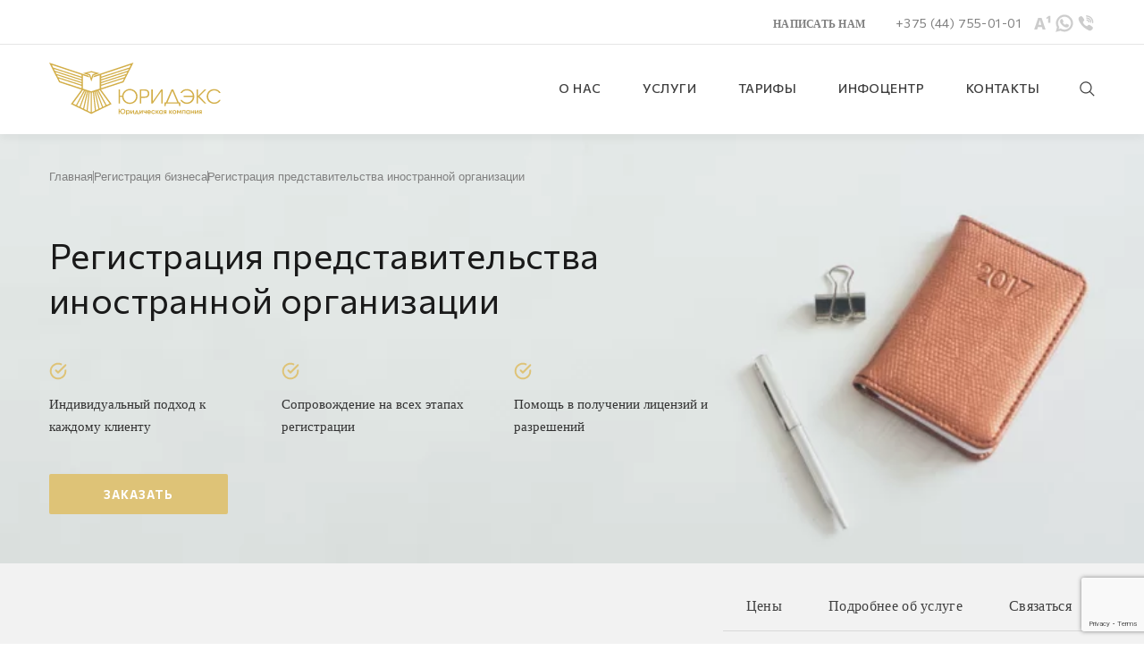

--- FILE ---
content_type: text/html; charset=UTF-8
request_url: https://jurisprudent.by/registraciya-predstavitelstva-inostrannoj-organizacii/
body_size: 49566
content:

<!doctype html>
<html lang="ru-RU" itemscope itemtype="https://schema.org/WebPage" prefix="og: https://ogp.me/ns#">

<head>
  <!-- Google Tag Manager -->
  <script>
    var event_status = false;
    window.addEventListener("load", function() {
      ["mouseover", "click", "scroll"].forEach(function(event) {
        window.addEventListener(event, function() {
          if (!event_status) {
            setTimeout(njumutfyjmutf, 1000);
            event_status = true; // Статус события (произошло)
          }
        }, {
          once: true
        });
      });
    });

    function njumutfyjmutf() {
      (function(w, d, s, l, i) {
        w[l] = w[l] || [];
        w[l].push({
          'gtm.start': new Date().getTime(),
          event: 'gtm.js'
        });
        var f = d.getElementsByTagName(s)[0],
          j = d.createElement(s),
          dl = l != 'dataLayer' ? '&l=' + l : '';
        j.async = true;
        j.src =
          'https://www.googletagmanager.com/gtm.js?id=' + i + dl;
        f.parentNode.insertBefore(j, f);
      })(window, document, 'script', 'dataLayer', 'GTM-T78DWMK');
    }
  </script>
  <!-- End Google Tag Manager -->

  <!-- Код Яндекс Метрики -->
  <script type="text/javascript">
    (function(m, e, t, r, i, k, a) {
      m[i] = m[i] || function() {
        (m[i].a = m[i].a || []).push(arguments)
      };
      m[i].l = 1 * new Date();
      k = e.createElement(t), a = e.getElementsByTagName(t)[0], k.async = 1, k.src = r, a.parentNode.insertBefore(k, a)
    })
    (window, document, "script", "https://mc.yandex.ru/metrika/tag.js", "ym");
    ym(50045308, "init", {
      clickmap: true,
      trackLinks: true,
      accurateTrackBounce: true,
      webvisor: true
    });
  </script>
  <noscript>
    <div><img src="https://mc.yandex.ru/watch/50045308" style="position:absolute; left:-9999px;" alt="" /></div>
  </noscript>
  <!-- /Код Яндекс Метрики -->

  <!-- Код Google Analytics -->
  <script async src="https://www.googletagmanager.com/gtag/js?id=398439412"></script>
  <script>
    window.dataLayer = window.dataLayer || [];

    function gtag() {
      dataLayer.push(arguments);
    }
    gtag('js', new Date());
    gtag('config', '398439412');
  </script>
  <!-- /Код Google Analytics -->

  <meta charset="UTF-8">
  <meta name="viewport" content="width=device-width, initial-scale=1">
  <meta http-equiv="Content-Type" content="text/html; charset=utf-8">
  <script>
    window.fbAsyncInit = function() {
      FB.init({
        appId: '{your-app-id}',
        cookie: true,
        xfbml: true,
        version: '{api-version}'
      });

      FB.AppEvents.logPageView();

    };

    (function(d, s, id) {
      var js, fjs = d.getElementsByTagName(s)[0];
      if (d.getElementById(id)) {
        return;
      }
      js = d.createElement(s);
      js.id = id;
      js.src = "https://connect.facebook.net/en_US/sdk.js";
      fjs.parentNode.insertBefore(js, fjs);
    }(document, 'script', 'facebook-jssdk'));
  </script>

  <meta name="google-site-verification" content="Wk9WnSBYMdzgvb73YTbalVN2vvPjPkA_m6s7NrIvAs8" />
  
<!-- SEO от Rank Math - https://rankmath.com/ -->
<title>Регистрация представительства иностранной организации в Беларуси, цена</title>
<meta name="description" content="Регистрация представительства иностранной организации ✅ Услуги по подготовке документов для регистрации представительства в Беларуси"/>
<meta name="robots" content="follow, index, max-snippet:-1, max-video-preview:-1, max-image-preview:large"/>
<link rel="canonical" href="https://jurisprudent.by/registraciya-predstavitelstva-inostrannoj-organizacii/" />
<meta property="og:locale" content="ru_RU" />
<meta property="og:type" content="article" />
<meta property="og:title" content="Регистрация представительства иностранной организации в Беларуси, цена" />
<meta property="og:description" content="Регистрация представительства иностранной организации ✅ Услуги по подготовке документов для регистрации представительства в Беларуси" />
<meta property="og:url" content="https://jurisprudent.by/registraciya-predstavitelstva-inostrannoj-organizacii/" />
<meta property="og:site_name" content="ЮРИДЭКС" />
<meta property="article:section" content="Без рубрики" />
<meta property="og:updated_time" content="2025-08-06T15:07:06+03:00" />
<meta name="twitter:card" content="summary_large_image" />
<meta name="twitter:title" content="Регистрация представительства иностранной организации в Беларуси, цена" />
<meta name="twitter:description" content="Регистрация представительства иностранной организации ✅ Услуги по подготовке документов для регистрации представительства в Беларуси" />
<meta name="twitter:label1" content="Автор" />
<meta name="twitter:data1" content="jurisprudent.by" />
<meta name="twitter:label2" content="Время чтения" />
<meta name="twitter:data2" content="Меньше минуты" />
<script type="application/ld+json" class="rank-math-schema">{"@context":"https://schema.org","@graph":[{"@type":"BreadcrumbList","@id":"https://jurisprudent.by/registraciya-predstavitelstva-inostrannoj-organizacii/#breadcrumb","itemListElement":[{"@type":"ListItem","position":"1","item":{"@id":"https://jurisprudent.by","name":"\u0413\u043b\u0430\u0432\u043d\u0430\u044f"}},{"@type":"ListItem","position":"2","item":{"@id":"https://jurisprudent.by/category/bez-rubriki/","name":"\u0411\u0435\u0437 \u0440\u0443\u0431\u0440\u0438\u043a\u0438"}},{"@type":"ListItem","position":"3","item":{"@id":"https://jurisprudent.by/registraciya-predstavitelstva-inostrannoj-organizacii/","name":"\u0420\u0435\u0433\u0438\u0441\u0442\u0440\u0430\u0446\u0438\u044f \u043f\u0440\u0435\u0434\u0441\u0442\u0430\u0432\u0438\u0442\u0435\u043b\u044c\u0441\u0442\u0432\u0430 \u0438\u043d\u043e\u0441\u0442\u0440\u0430\u043d\u043d\u043e\u0439 \u043e\u0440\u0433\u0430\u043d\u0438\u0437\u0430\u0446\u0438\u0438"}}]},{"@type":"","headline":"\u0420\u0435\u0433\u0438\u0441\u0442\u0440\u0430\u0446\u0438\u044f \u043f\u0440\u0435\u0434\u0441\u0442\u0430\u0432\u0438\u0442\u0435\u043b\u044c\u0441\u0442\u0432\u0430 \u0438\u043d\u043e\u0441\u0442\u0440\u0430\u043d\u043d\u043e\u0439 \u043e\u0440\u0433\u0430\u043d\u0438\u0437\u0430\u0446\u0438\u0438 \u0432 \u0411\u0435\u043b\u0430\u0440\u0443\u0441\u0438, \u0446\u0435\u043d\u0430","datePublished":"2023-02-06T09:05:33+03:00","dateModified":"2025-08-06T15:07:06+03:00","articleSection":"\u0411\u0435\u0437 \u0440\u0443\u0431\u0440\u0438\u043a\u0438","author":{"@type":"Person","name":"jurisprudent.by"},"description":"\u0420\u0435\u0433\u0438\u0441\u0442\u0440\u0430\u0446\u0438\u044f \u043f\u0440\u0435\u0434\u0441\u0442\u0430\u0432\u0438\u0442\u0435\u043b\u044c\u0441\u0442\u0432\u0430 \u0438\u043d\u043e\u0441\u0442\u0440\u0430\u043d\u043d\u043e\u0439 \u043e\u0440\u0433\u0430\u043d\u0438\u0437\u0430\u0446\u0438\u0438 \u2705 \u0423\u0441\u043b\u0443\u0433\u0438 \u043f\u043e \u043f\u043e\u0434\u0433\u043e\u0442\u043e\u0432\u043a\u0435 \u0434\u043e\u043a\u0443\u043c\u0435\u043d\u0442\u043e\u0432 \u0434\u043b\u044f \u0440\u0435\u0433\u0438\u0441\u0442\u0440\u0430\u0446\u0438\u0438 \u043f\u0440\u0435\u0434\u0441\u0442\u0430\u0432\u0438\u0442\u0435\u043b\u044c\u0441\u0442\u0432\u0430 \u0432 \u0411\u0435\u043b\u0430\u0440\u0443\u0441\u0438","name":"\u0420\u0435\u0433\u0438\u0441\u0442\u0440\u0430\u0446\u0438\u044f \u043f\u0440\u0435\u0434\u0441\u0442\u0430\u0432\u0438\u0442\u0435\u043b\u044c\u0441\u0442\u0432\u0430 \u0438\u043d\u043e\u0441\u0442\u0440\u0430\u043d\u043d\u043e\u0439 \u043e\u0440\u0433\u0430\u043d\u0438\u0437\u0430\u0446\u0438\u0438 \u0432 \u0411\u0435\u043b\u0430\u0440\u0443\u0441\u0438, \u0446\u0435\u043d\u0430","@id":"https://jurisprudent.by/registraciya-predstavitelstva-inostrannoj-organizacii/#richSnippet","isPartOf":{"@id":"https://jurisprudent.by/registraciya-predstavitelstva-inostrannoj-organizacii/#webpage"},"inLanguage":"ru-RU","mainEntityOfPage":{"@id":"https://jurisprudent.by/registraciya-predstavitelstva-inostrannoj-organizacii/#webpage"}}]}</script>
<!-- /Rank Math WordPress SEO плагин -->

<link rel='dns-prefetch' href='//ajax.googleapis.com' />
<link rel='dns-prefetch' href='//fonts.googleapis.com' />
<link rel="alternate" title="oEmbed (JSON)" type="application/json+oembed" href="https://jurisprudent.by/wp-json/oembed/1.0/embed?url=https%3A%2F%2Fjurisprudent.by%2Fregistraciya-predstavitelstva-inostrannoj-organizacii%2F" />
<link rel="alternate" title="oEmbed (XML)" type="text/xml+oembed" href="https://jurisprudent.by/wp-json/oembed/1.0/embed?url=https%3A%2F%2Fjurisprudent.by%2Fregistraciya-predstavitelstva-inostrannoj-organizacii%2F&#038;format=xml" />
<style id='wp-img-auto-sizes-contain-inline-css'>
img:is([sizes=auto i],[sizes^="auto," i]){contain-intrinsic-size:3000px 1500px}
/*# sourceURL=wp-img-auto-sizes-contain-inline-css */
</style>
<style id='wp-emoji-styles-inline-css'>

	img.wp-smiley, img.emoji {
		display: inline !important;
		border: none !important;
		box-shadow: none !important;
		height: 1em !important;
		width: 1em !important;
		margin: 0 0.07em !important;
		vertical-align: -0.1em !important;
		background: none !important;
		padding: 0 !important;
	}
/*# sourceURL=wp-emoji-styles-inline-css */
</style>
<style id='wp-block-library-inline-css'>
:root{--wp-block-synced-color:#7a00df;--wp-block-synced-color--rgb:122,0,223;--wp-bound-block-color:var(--wp-block-synced-color);--wp-editor-canvas-background:#ddd;--wp-admin-theme-color:#007cba;--wp-admin-theme-color--rgb:0,124,186;--wp-admin-theme-color-darker-10:#006ba1;--wp-admin-theme-color-darker-10--rgb:0,107,160.5;--wp-admin-theme-color-darker-20:#005a87;--wp-admin-theme-color-darker-20--rgb:0,90,135;--wp-admin-border-width-focus:2px}@media (min-resolution:192dpi){:root{--wp-admin-border-width-focus:1.5px}}.wp-element-button{cursor:pointer}:root .has-very-light-gray-background-color{background-color:#eee}:root .has-very-dark-gray-background-color{background-color:#313131}:root .has-very-light-gray-color{color:#eee}:root .has-very-dark-gray-color{color:#313131}:root .has-vivid-green-cyan-to-vivid-cyan-blue-gradient-background{background:linear-gradient(135deg,#00d084,#0693e3)}:root .has-purple-crush-gradient-background{background:linear-gradient(135deg,#34e2e4,#4721fb 50%,#ab1dfe)}:root .has-hazy-dawn-gradient-background{background:linear-gradient(135deg,#faaca8,#dad0ec)}:root .has-subdued-olive-gradient-background{background:linear-gradient(135deg,#fafae1,#67a671)}:root .has-atomic-cream-gradient-background{background:linear-gradient(135deg,#fdd79a,#004a59)}:root .has-nightshade-gradient-background{background:linear-gradient(135deg,#330968,#31cdcf)}:root .has-midnight-gradient-background{background:linear-gradient(135deg,#020381,#2874fc)}:root{--wp--preset--font-size--normal:16px;--wp--preset--font-size--huge:42px}.has-regular-font-size{font-size:1em}.has-larger-font-size{font-size:2.625em}.has-normal-font-size{font-size:var(--wp--preset--font-size--normal)}.has-huge-font-size{font-size:var(--wp--preset--font-size--huge)}.has-text-align-center{text-align:center}.has-text-align-left{text-align:left}.has-text-align-right{text-align:right}.has-fit-text{white-space:nowrap!important}#end-resizable-editor-section{display:none}.aligncenter{clear:both}.items-justified-left{justify-content:flex-start}.items-justified-center{justify-content:center}.items-justified-right{justify-content:flex-end}.items-justified-space-between{justify-content:space-between}.screen-reader-text{border:0;clip-path:inset(50%);height:1px;margin:-1px;overflow:hidden;padding:0;position:absolute;width:1px;word-wrap:normal!important}.screen-reader-text:focus{background-color:#ddd;clip-path:none;color:#444;display:block;font-size:1em;height:auto;left:5px;line-height:normal;padding:15px 23px 14px;text-decoration:none;top:5px;width:auto;z-index:100000}html :where(.has-border-color){border-style:solid}html :where([style*=border-top-color]){border-top-style:solid}html :where([style*=border-right-color]){border-right-style:solid}html :where([style*=border-bottom-color]){border-bottom-style:solid}html :where([style*=border-left-color]){border-left-style:solid}html :where([style*=border-width]){border-style:solid}html :where([style*=border-top-width]){border-top-style:solid}html :where([style*=border-right-width]){border-right-style:solid}html :where([style*=border-bottom-width]){border-bottom-style:solid}html :where([style*=border-left-width]){border-left-style:solid}html :where(img[class*=wp-image-]){height:auto;max-width:100%}:where(figure){margin:0 0 1em}html :where(.is-position-sticky){--wp-admin--admin-bar--position-offset:var(--wp-admin--admin-bar--height,0px)}@media screen and (max-width:600px){html :where(.is-position-sticky){--wp-admin--admin-bar--position-offset:0px}}
/*wp_block_styles_on_demand_placeholder:69544918100d1*/
/*# sourceURL=wp-block-library-inline-css */
</style>
<style id='classic-theme-styles-inline-css'>
/*! This file is auto-generated */
.wp-block-button__link{color:#fff;background-color:#32373c;border-radius:9999px;box-shadow:none;text-decoration:none;padding:calc(.667em + 2px) calc(1.333em + 2px);font-size:1.125em}.wp-block-file__button{background:#32373c;color:#fff;text-decoration:none}
/*# sourceURL=/wp-includes/css/classic-themes.min.css */
</style>
<link rel='stylesheet' id='contact-form-7-css' href='https://jurisprudent.by/wp-content/plugins/contact-form-7/includes/css/styles.css?ver=5.9.8' media='all' />
<link rel='stylesheet' id='wpdiscuz-frontend-css-css' href='https://jurisprudent.by/wp-content/plugins/wpdiscuz/themes/default/style.css?ver=7.6.27' media='all' />
<style id='wpdiscuz-frontend-css-inline-css'>
 #wpdcom .wpd-blog-administrator .wpd-comment-label{color:#ffffff;background-color:#dec377;border:none}#wpdcom .wpd-blog-administrator .wpd-comment-author, #wpdcom .wpd-blog-administrator .wpd-comment-author a{color:#dec377}#wpdcom.wpd-layout-1 .wpd-comment .wpd-blog-administrator .wpd-avatar img{border-color:#dec377}#wpdcom.wpd-layout-2 .wpd-comment.wpd-reply .wpd-comment-wrap.wpd-blog-administrator{border-left:3px solid #dec377}#wpdcom.wpd-layout-2 .wpd-comment .wpd-blog-administrator .wpd-avatar img{border-bottom-color:#dec377}#wpdcom.wpd-layout-3 .wpd-blog-administrator .wpd-comment-subheader{border-top:1px dashed #dec377}#wpdcom.wpd-layout-3 .wpd-reply .wpd-blog-administrator .wpd-comment-right{border-left:1px solid #dec377}#wpdcom .wpd-blog-editor .wpd-comment-label{color:#ffffff;background-color:#dec377;border:none}#wpdcom .wpd-blog-editor .wpd-comment-author, #wpdcom .wpd-blog-editor .wpd-comment-author a{color:#dec377}#wpdcom.wpd-layout-1 .wpd-comment .wpd-blog-editor .wpd-avatar img{border-color:#dec377}#wpdcom.wpd-layout-2 .wpd-comment.wpd-reply .wpd-comment-wrap.wpd-blog-editor{border-left:3px solid #dec377}#wpdcom.wpd-layout-2 .wpd-comment .wpd-blog-editor .wpd-avatar img{border-bottom-color:#dec377}#wpdcom.wpd-layout-3 .wpd-blog-editor .wpd-comment-subheader{border-top:1px dashed #dec377}#wpdcom.wpd-layout-3 .wpd-reply .wpd-blog-editor .wpd-comment-right{border-left:1px solid #dec377}#wpdcom .wpd-blog-author .wpd-comment-label{color:#ffffff;background-color:#dec377;border:none}#wpdcom .wpd-blog-author .wpd-comment-author, #wpdcom .wpd-blog-author .wpd-comment-author a{color:#dec377}#wpdcom.wpd-layout-1 .wpd-comment .wpd-blog-author .wpd-avatar img{border-color:#dec377}#wpdcom.wpd-layout-2 .wpd-comment .wpd-blog-author .wpd-avatar img{border-bottom-color:#dec377}#wpdcom.wpd-layout-3 .wpd-blog-author .wpd-comment-subheader{border-top:1px dashed #dec377}#wpdcom.wpd-layout-3 .wpd-reply .wpd-blog-author .wpd-comment-right{border-left:1px solid #dec377}#wpdcom .wpd-blog-contributor .wpd-comment-label{color:#ffffff;background-color:#dec377;border:none}#wpdcom .wpd-blog-contributor .wpd-comment-author, #wpdcom .wpd-blog-contributor .wpd-comment-author a{color:#dec377}#wpdcom.wpd-layout-1 .wpd-comment .wpd-blog-contributor .wpd-avatar img{border-color:#dec377}#wpdcom.wpd-layout-2 .wpd-comment .wpd-blog-contributor .wpd-avatar img{border-bottom-color:#dec377}#wpdcom.wpd-layout-3 .wpd-blog-contributor .wpd-comment-subheader{border-top:1px dashed #dec377}#wpdcom.wpd-layout-3 .wpd-reply .wpd-blog-contributor .wpd-comment-right{border-left:1px solid #dec377}#wpdcom .wpd-blog-subscriber .wpd-comment-label{color:#ffffff;background-color:#dec377;border:none}#wpdcom .wpd-blog-subscriber .wpd-comment-author, #wpdcom .wpd-blog-subscriber .wpd-comment-author a{color:#dec377}#wpdcom.wpd-layout-2 .wpd-comment .wpd-blog-subscriber .wpd-avatar img{border-bottom-color:#dec377}#wpdcom.wpd-layout-3 .wpd-blog-subscriber .wpd-comment-subheader{border-top:1px dashed #dec377}#wpdcom .wpd-blog-social_subscriber .wpd-comment-label{color:#ffffff;background-color:#dec377;border:none}#wpdcom .wpd-blog-social_subscriber .wpd-comment-author, #wpdcom .wpd-blog-social_subscriber .wpd-comment-author a{color:#dec377}#wpdcom.wpd-layout-1 .wpd-comment .wpd-blog-social_subscriber .wpd-avatar img{border-color:#dec377}#wpdcom.wpd-layout-2 .wpd-comment .wpd-blog-social_subscriber .wpd-avatar img{border-bottom-color:#dec377}#wpdcom.wpd-layout-3 .wpd-blog-social_subscriber .wpd-comment-subheader{border-top:1px dashed #dec377}#wpdcom.wpd-layout-3 .wpd-reply .wpd-blog-social_subscriber .wpd-comment-right{border-left:1px solid #dec377}#wpdcom .wpd-blog-custom_permalinks_manager .wpd-comment-label{color:#ffffff;background-color:#dec377;border:none}#wpdcom .wpd-blog-custom_permalinks_manager .wpd-comment-author, #wpdcom .wpd-blog-custom_permalinks_manager .wpd-comment-author a{color:#dec377}#wpdcom.wpd-layout-1 .wpd-comment .wpd-blog-custom_permalinks_manager .wpd-avatar img{border-color:#dec377}#wpdcom.wpd-layout-2 .wpd-comment .wpd-blog-custom_permalinks_manager .wpd-avatar img{border-bottom-color:#dec377}#wpdcom.wpd-layout-3 .wpd-blog-custom_permalinks_manager .wpd-comment-subheader{border-top:1px dashed #dec377}#wpdcom.wpd-layout-3 .wpd-reply .wpd-blog-custom_permalinks_manager .wpd-comment-right{border-left:1px solid #dec377}#wpdcom .wpd-blog-post_author .wpd-comment-label{color:#ffffff;background-color:#dec377;border:none}#wpdcom .wpd-blog-post_author .wpd-comment-author, #wpdcom .wpd-blog-post_author .wpd-comment-author a{color:#dec377}#wpdcom .wpd-blog-post_author .wpd-avatar img{border-color:#dec377}#wpdcom.wpd-layout-1 .wpd-comment .wpd-blog-post_author .wpd-avatar img{border-color:#dec377}#wpdcom.wpd-layout-2 .wpd-comment.wpd-reply .wpd-comment-wrap.wpd-blog-post_author{border-left:3px solid #dec377}#wpdcom.wpd-layout-2 .wpd-comment .wpd-blog-post_author .wpd-avatar img{border-bottom-color:#dec377}#wpdcom.wpd-layout-3 .wpd-blog-post_author .wpd-comment-subheader{border-top:1px dashed #dec377}#wpdcom.wpd-layout-3 .wpd-reply .wpd-blog-post_author .wpd-comment-right{border-left:1px solid #dec377}#wpdcom .wpd-blog-guest .wpd-comment-label{color:#ffffff;background-color:#dec377;border:none}#wpdcom .wpd-blog-guest .wpd-comment-author, #wpdcom .wpd-blog-guest .wpd-comment-author a{color:#dec377}#wpdcom.wpd-layout-3 .wpd-blog-guest .wpd-comment-subheader{border-top:1px dashed #dec377}#comments, #respond, .comments-area, #wpdcom{}#wpdcom .ql-editor > *{color:#777777}#wpdcom .ql-editor::before{}#wpdcom .ql-toolbar{border:1px solid #DDDDDD;border-top:none}#wpdcom .ql-container{border:1px solid #DDDDDD;border-bottom:none}#wpdcom .wpd-form-row .wpdiscuz-item input[type="text"], #wpdcom .wpd-form-row .wpdiscuz-item input[type="email"], #wpdcom .wpd-form-row .wpdiscuz-item input[type="url"], #wpdcom .wpd-form-row .wpdiscuz-item input[type="color"], #wpdcom .wpd-form-row .wpdiscuz-item input[type="date"], #wpdcom .wpd-form-row .wpdiscuz-item input[type="datetime"], #wpdcom .wpd-form-row .wpdiscuz-item input[type="datetime-local"], #wpdcom .wpd-form-row .wpdiscuz-item input[type="month"], #wpdcom .wpd-form-row .wpdiscuz-item input[type="number"], #wpdcom .wpd-form-row .wpdiscuz-item input[type="time"], #wpdcom textarea, #wpdcom select{border:1px solid #DDDDDD;color:#777777}#wpdcom .wpd-form-row .wpdiscuz-item textarea{border:1px solid #DDDDDD}#wpdcom input::placeholder, #wpdcom textarea::placeholder, #wpdcom input::-moz-placeholder, #wpdcom textarea::-webkit-input-placeholder{}#wpdcom .wpd-comment-text{color:#777777}#wpdcom .wpd-thread-head .wpd-thread-info{border-bottom:2px solid #dec377}#wpdcom .wpd-thread-head .wpd-thread-info.wpd-reviews-tab svg{fill:#dec377}#wpdcom .wpd-thread-head .wpdiscuz-user-settings{border-bottom:2px solid #dec377}#wpdcom .wpd-thread-head .wpdiscuz-user-settings:hover{color:#dec377}#wpdcom .wpd-comment .wpd-follow-link:hover{color:#dec377}#wpdcom .wpd-comment-status .wpd-sticky{color:#dec377}#wpdcom .wpd-thread-filter .wpdf-active{color:#dec377;border-bottom-color:#dec377}#wpdcom .wpd-comment-info-bar{border:1px dashed #e5cf93;background:#fcf9f2}#wpdcom .wpd-comment-info-bar .wpd-current-view i{color:#dec377}#wpdcom .wpd-filter-view-all:hover{background:#dec377}#wpdcom .wpdiscuz-item .wpdiscuz-rating > label{color:#DDDDDD}#wpdcom .wpdiscuz-item .wpdiscuz-rating:not(:checked) > label:hover, .wpdiscuz-rating:not(:checked) > label:hover ~ label{}#wpdcom .wpdiscuz-item .wpdiscuz-rating > input ~ label:hover, #wpdcom .wpdiscuz-item .wpdiscuz-rating > input:not(:checked) ~ label:hover ~ label, #wpdcom .wpdiscuz-item .wpdiscuz-rating > input:not(:checked) ~ label:hover ~ label{color:#FFED85}#wpdcom .wpdiscuz-item .wpdiscuz-rating > input:checked ~ label:hover, #wpdcom .wpdiscuz-item .wpdiscuz-rating > input:checked ~ label:hover, #wpdcom .wpdiscuz-item .wpdiscuz-rating > label:hover ~ input:checked ~ label, #wpdcom .wpdiscuz-item .wpdiscuz-rating > input:checked + label:hover ~ label, #wpdcom .wpdiscuz-item .wpdiscuz-rating > input:checked ~ label:hover ~ label, .wpd-custom-field .wcf-active-star, #wpdcom .wpdiscuz-item .wpdiscuz-rating > input:checked ~ label{color:#FFD700}#wpd-post-rating .wpd-rating-wrap .wpd-rating-stars svg .wpd-star{fill:#DDDDDD}#wpd-post-rating .wpd-rating-wrap .wpd-rating-stars svg .wpd-active{fill:#FFD700}#wpd-post-rating .wpd-rating-wrap .wpd-rate-starts svg .wpd-star{fill:#DDDDDD}#wpd-post-rating .wpd-rating-wrap .wpd-rate-starts:hover svg .wpd-star{fill:#FFED85}#wpd-post-rating.wpd-not-rated .wpd-rating-wrap .wpd-rate-starts svg:hover ~ svg .wpd-star{fill:#DDDDDD}.wpdiscuz-post-rating-wrap .wpd-rating .wpd-rating-wrap .wpd-rating-stars svg .wpd-star{fill:#DDDDDD}.wpdiscuz-post-rating-wrap .wpd-rating .wpd-rating-wrap .wpd-rating-stars svg .wpd-active{fill:#FFD700}#wpdcom .wpd-comment .wpd-follow-active{color:#ff7a00}#wpdcom .page-numbers{color:#555;border:#555 1px solid}#wpdcom span.current{background:#555}#wpdcom.wpd-layout-1 .wpd-new-loaded-comment > .wpd-comment-wrap > .wpd-comment-right{background:#FFFAD6}#wpdcom.wpd-layout-2 .wpd-new-loaded-comment.wpd-comment > .wpd-comment-wrap > .wpd-comment-right{background:#FFFAD6}#wpdcom.wpd-layout-2 .wpd-new-loaded-comment.wpd-comment.wpd-reply > .wpd-comment-wrap > .wpd-comment-right{background:transparent}#wpdcom.wpd-layout-2 .wpd-new-loaded-comment.wpd-comment.wpd-reply > .wpd-comment-wrap{background:#FFFAD6}#wpdcom.wpd-layout-3 .wpd-new-loaded-comment.wpd-comment > .wpd-comment-wrap > .wpd-comment-right{background:#FFFAD6}#wpdcom .wpd-follow:hover i, #wpdcom .wpd-unfollow:hover i, #wpdcom .wpd-comment .wpd-follow-active:hover i{color:#dec377}#wpdcom .wpdiscuz-readmore{cursor:pointer;color:#dec377}.wpd-custom-field .wcf-pasiv-star, #wpcomm .wpdiscuz-item .wpdiscuz-rating > label{color:#DDDDDD}.wpd-wrapper .wpd-list-item.wpd-active{border-top:3px solid #dec377}#wpdcom.wpd-layout-2 .wpd-comment.wpd-reply.wpd-unapproved-comment .wpd-comment-wrap{border-left:3px solid #FFFAD6}#wpdcom.wpd-layout-3 .wpd-comment.wpd-reply.wpd-unapproved-comment .wpd-comment-right{border-left:1px solid #FFFAD6}#wpdcom .wpd-prim-button{background-color:#dec377;color:#FFFFFF}#wpdcom .wpd_label__check i.wpdicon-on{color:#dec377;border:1px solid #efe1bb}#wpd-bubble-wrapper #wpd-bubble-all-comments-count{color:#dec377}#wpd-bubble-wrapper > div{background-color:#dec377}#wpd-bubble-wrapper > #wpd-bubble #wpd-bubble-add-message{background-color:#dec377}#wpd-bubble-wrapper > #wpd-bubble #wpd-bubble-add-message::before{border-left-color:#dec377;border-right-color:#dec377}#wpd-bubble-wrapper.wpd-right-corner > #wpd-bubble #wpd-bubble-add-message::before{border-left-color:#dec377;border-right-color:#dec377}.wpd-inline-icon-wrapper path.wpd-inline-icon-first{fill:#dec377}.wpd-inline-icon-count{background-color:#dec377}.wpd-inline-icon-count::before{border-right-color:#dec377}.wpd-inline-form-wrapper::before{border-bottom-color:#dec377}.wpd-inline-form-question{background-color:#dec377}.wpd-inline-form{background-color:#dec377}.wpd-last-inline-comments-wrapper{border-color:#dec377}.wpd-last-inline-comments-wrapper::before{border-bottom-color:#dec377}.wpd-last-inline-comments-wrapper .wpd-view-all-inline-comments{background:#dec377}.wpd-last-inline-comments-wrapper .wpd-view-all-inline-comments:hover,.wpd-last-inline-comments-wrapper .wpd-view-all-inline-comments:active,.wpd-last-inline-comments-wrapper .wpd-view-all-inline-comments:focus{background-color:#dec377}#wpdcom .ql-snow .ql-tooltip[data-mode="link"]::before{content:"Введите ссылку:"}#wpdcom .ql-snow .ql-tooltip.ql-editing a.ql-action::after{content:"Сохранить"}.comments-area{width:auto}
/*# sourceURL=wpdiscuz-frontend-css-inline-css */
</style>
<link rel='stylesheet' id='wpdiscuz-fa-css' href='https://jurisprudent.by/wp-content/plugins/wpdiscuz/assets/third-party/font-awesome-5.13.0/css/fa.min.css?ver=7.6.27' media='all' />
<link rel='stylesheet' id='wpdiscuz-combo-css-css' href='https://jurisprudent.by/wp-content/plugins/wpdiscuz/assets/css/wpdiscuz-combo.min.css?ver=6.9' media='all' />
<link rel='stylesheet' id='Commissioner-font-css-css' href='https://fonts.googleapis.com/css2?family=Commissioner%3Awght%40100%3B200%3B300%3B400%3B500%3B600%3B700%3B800%3B900&#038;display=swap&#038;ver=6.9' media='all' />
<link rel='stylesheet' id='fancybox-css-css' href='https://jurisprudent.by/wp-content/themes/mk/assets/libs/jquery.fancybox.min.css?ver=6.9' media='all' />
<link rel='stylesheet' id='swiper-css-css' href='https://jurisprudent.by/wp-content/themes/mk/assets/libs/swiper-bundle-8.min.css?ver=6.9' media='all' />
<link rel='stylesheet' id='mk-style-css' href='https://jurisprudent.by/wp-content/themes/mk/style.css?ver=1.0.0' media='all' />
<link rel='stylesheet' id='fonts-css' href='https://jurisprudent.by/wp-content/themes/mk/assets/Lato/latofonts.css?ver=6.9' media='all' />
<link rel='stylesheet' id='style-css' href='https://jurisprudent.by/wp-content/themes/mk/assets/css/style.css?ver=6.9' media='all' />
<link rel='stylesheet' id='style-menu-css' href='https://jurisprudent.by/wp-content/themes/mk/assets/css/menu.css?ver=6.9' media='all' />
<link rel='stylesheet' id='style-modals-css' href='https://jurisprudent.by/wp-content/themes/mk/assets/css/style-modals.css?ver=6.9' media='all' />
<link rel='stylesheet' id='slick-css' href='https://jurisprudent.by/wp-content/themes/mk/assets/css/slick/slick.css?ver=6.9' media='all' />
<link rel='stylesheet' id='slinky-css-css' href='https://jurisprudent.by/wp-content/themes/mk/assets/css/slinky.min.css?ver=6.9' media='all' />
<link rel='stylesheet' id='demo-css-css' href='https://jurisprudent.by/wp-content/themes/mk/assets/css/demo.css?ver=6.9' media='all' />
<link rel='stylesheet' id='devices-css-css' href='https://jurisprudent.by/wp-content/themes/mk/assets/css/devices.min.css?ver=6.9' media='all' />
<link rel='stylesheet' id='hystmodal-css-css' href='https://jurisprudent.by/wp-content/themes/mk/assets/libs/hystmodal/hystmodal.min.css?ver=6.9' media='all' />
<script id="cookie-law-info-js-extra">
var _ckyConfig = {"_ipData":[],"_assetsURL":"https://jurisprudent.by/wp-content/plugins/cookie-law-info/lite/frontend/images/","_publicURL":"https://jurisprudent.by","_expiry":"365","_categories":[{"name":"\u043d\u0435\u043e\u0431\u0445\u043e\u0434\u0438\u043c\u043e","slug":"necessary","isNecessary":true,"ccpaDoNotSell":true,"cookies":[],"active":true,"defaultConsent":{"gdpr":true,"ccpa":true}},{"name":"\u0444\u0443\u043d\u043a\u0446\u0438\u043e\u043d\u0430\u043b\u044c\u043d\u0430\u044f","slug":"functional","isNecessary":false,"ccpaDoNotSell":true,"cookies":[],"active":true,"defaultConsent":{"gdpr":false,"ccpa":false}},{"name":"\u0430\u043d\u0430\u043b\u0438\u0442\u0438\u043a\u0430","slug":"analytics","isNecessary":false,"ccpaDoNotSell":true,"cookies":[],"active":true,"defaultConsent":{"gdpr":false,"ccpa":false}},{"name":"\u043f\u0440\u043e\u0438\u0437\u0432\u043e\u0434\u0438\u0442\u0435\u043b\u044c\u043d\u043e\u0441\u0442\u044c","slug":"performance","isNecessary":false,"ccpaDoNotSell":true,"cookies":[],"active":true,"defaultConsent":{"gdpr":false,"ccpa":false}},{"name":"\u0440\u0435\u043a\u043b\u0430\u043c\u0430","slug":"advertisement","isNecessary":false,"ccpaDoNotSell":true,"cookies":[],"active":true,"defaultConsent":{"gdpr":false,"ccpa":false}}],"_activeLaw":"gdpr","_rootDomain":"","_block":"1","_showBanner":"1","_bannerConfig":{"settings":{"type":"box","preferenceCenterType":"popup","position":"bottom-left","applicableLaw":"gdpr"},"behaviours":{"reloadBannerOnAccept":false,"loadAnalyticsByDefault":false,"animations":{"onLoad":"animate","onHide":"sticky"}},"config":{"revisitConsent":{"status":true,"tag":"revisit-consent","position":"bottom-left","meta":{"url":"#"},"styles":{"background-color":"#dec377"},"elements":{"title":{"type":"text","tag":"revisit-consent-title","status":true,"styles":{"color":"#0056a7"}}}},"preferenceCenter":{"toggle":{"status":true,"tag":"detail-category-toggle","type":"toggle","states":{"active":{"styles":{"background-color":"#1863DC"}},"inactive":{"styles":{"background-color":"#D0D5D2"}}}}},"categoryPreview":{"status":false,"toggle":{"status":true,"tag":"detail-category-preview-toggle","type":"toggle","states":{"active":{"styles":{"background-color":"#1863DC"}},"inactive":{"styles":{"background-color":"#D0D5D2"}}}}},"videoPlaceholder":{"status":true,"styles":{"background-color":"#000000","border-color":"#000000","color":"#ffffff"}},"readMore":{"status":true,"tag":"readmore-button","type":"link","meta":{"noFollow":true,"newTab":true},"styles":{"color":"#dec377","background-color":"transparent","border-color":"transparent"}},"auditTable":{"status":true},"optOption":{"status":true,"toggle":{"status":true,"tag":"optout-option-toggle","type":"toggle","states":{"active":{"styles":{"background-color":"#1863dc"}},"inactive":{"styles":{"background-color":"#FFFFFF"}}}}}}},"_version":"3.3.1","_logConsent":"1","_tags":[{"tag":"accept-button","styles":{"color":"#FFFFFF","background-color":"#dec377","border-color":"#dec377"}},{"tag":"reject-button","styles":{"color":"#dec377","background-color":"transparent","border-color":"#dec377"}},{"tag":"settings-button","styles":{"color":"#dec377","background-color":"transparent","border-color":"#dec377"}},{"tag":"readmore-button","styles":{"color":"#dec377","background-color":"transparent","border-color":"transparent"}},{"tag":"donotsell-button","styles":{"color":"#1863DC","background-color":"transparent","border-color":"transparent"}},{"tag":"accept-button","styles":{"color":"#FFFFFF","background-color":"#dec377","border-color":"#dec377"}},{"tag":"revisit-consent","styles":{"background-color":"#dec377"}}],"_shortCodes":[{"key":"cky_readmore","content":"\u003Ca href=\"#\" class=\"cky-policy\" aria-label=\"\u041f\u043e\u043b\u0438\u0442\u0438\u043a\u0430 \u0432 \u043e\u0442\u043d\u043e\u0448\u0435\u043d\u0438\u0438 \u0444\u0430\u0439\u043b\u043e\u0432 cookie\" target=\"_blank\" rel=\"noopener\" data-cky-tag=\"readmore-button\"\u003E\u041f\u043e\u043b\u0438\u0442\u0438\u043a\u0430 \u0432 \u043e\u0442\u043d\u043e\u0448\u0435\u043d\u0438\u0438 \u0444\u0430\u0439\u043b\u043e\u0432 cookie\u003C/a\u003E","tag":"readmore-button","status":true,"attributes":{"rel":"nofollow","target":"_blank"}},{"key":"cky_show_desc","content":"\u003Cbutton class=\"cky-show-desc-btn\" data-cky-tag=\"show-desc-button\" aria-label=\"\u041f\u043e\u043a\u0430\u0437\u0430\u0442\u044c \u0431\u043e\u043b\u044c\u0448\u0435\"\u003E\u041f\u043e\u043a\u0430\u0437\u0430\u0442\u044c \u0431\u043e\u043b\u044c\u0448\u0435\u003C/button\u003E","tag":"show-desc-button","status":true,"attributes":[]},{"key":"cky_hide_desc","content":"\u003Cbutton class=\"cky-show-desc-btn\" data-cky-tag=\"hide-desc-button\" aria-label=\"\u041f\u043e\u043a\u0430\u0437\u0430\u0442\u044c \u043c\u0435\u043d\u044c\u0448\u0435\"\u003E\u041f\u043e\u043a\u0430\u0437\u0430\u0442\u044c \u043c\u0435\u043d\u044c\u0448\u0435\u003C/button\u003E","tag":"hide-desc-button","status":true,"attributes":[]},{"key":"cky_category_toggle_label","content":"[cky_{{status}}_category_label] [cky_preference_{{category_slug}}_title]","tag":"","status":true,"attributes":[]},{"key":"cky_enable_category_label","content":"\u0414\u0430\u0432\u0430\u0442\u044c \u0432\u043e\u0437\u043c\u043e\u0436\u043d\u043e\u0441\u0442\u044c","tag":"","status":true,"attributes":[]},{"key":"cky_disable_category_label","content":"\u0417\u0430\u043f\u0440\u0435\u0449\u0430\u0442\u044c","tag":"","status":true,"attributes":[]},{"key":"cky_video_placeholder","content":"\u003Cdiv class=\"video-placeholder-normal\" data-cky-tag=\"video-placeholder\" id=\"[UNIQUEID]\"\u003E\u003Cp class=\"video-placeholder-text-normal\" data-cky-tag=\"placeholder-title\"\u003E\u041f\u043e\u0436\u0430\u043b\u0443\u0439\u0441\u0442\u0430, \u043f\u0440\u0438\u043c\u0438\u0442\u0435 \u0441\u043e\u0433\u043b\u0430\u0441\u0438\u0435 \u043d\u0430 \u0438\u0441\u043f\u043e\u043b\u044c\u0437\u043e\u0432\u0430\u043d\u0438\u0435 \u0444\u0430\u0439\u043b\u043e\u0432 cookie\u003C/p\u003E\u003C/div\u003E","tag":"","status":true,"attributes":[]},{"key":"cky_enable_optout_label","content":"\u0414\u0430\u0432\u0430\u0442\u044c \u0432\u043e\u0437\u043c\u043e\u0436\u043d\u043e\u0441\u0442\u044c","tag":"","status":true,"attributes":[]},{"key":"cky_disable_optout_label","content":"\u0417\u0430\u043f\u0440\u0435\u0449\u0430\u0442\u044c","tag":"","status":true,"attributes":[]},{"key":"cky_optout_toggle_label","content":"[cky_{{status}}_optout_label] [cky_optout_option_title]","tag":"","status":true,"attributes":[]},{"key":"cky_optout_option_title","content":"\u041d\u0435 \u043f\u0440\u043e\u0434\u0430\u0432\u0430\u0442\u044c \u0438 \u043d\u0435 \u043f\u0435\u0440\u0435\u0434\u0430\u0432\u0430\u0442\u044c \u043c\u043e\u044e \u043b\u0438\u0447\u043d\u0443\u044e \u0438\u043d\u0444\u043e\u0440\u043c\u0430\u0446\u0438\u044e","tag":"","status":true,"attributes":[]},{"key":"cky_optout_close_label","content":"\u0417\u0430\u043a\u0440\u044b\u0432\u0430\u0442\u044c","tag":"","status":true,"attributes":[]},{"key":"cky_preference_close_label","content":"\u0417\u0430\u043a\u0440\u044b\u0432\u0430\u0442\u044c","tag":"","status":true,"attributes":[]}],"_rtl":"","_language":"ru","_providersToBlock":[]};
var _ckyStyles = {"css":".cky-overlay{background: #000000; opacity: 0.4; position: fixed; top: 0; left: 0; width: 100%; height: 100%; z-index: 99999999;}.cky-hide{display: none;}.cky-btn-revisit-wrapper{display: flex; align-items: center; justify-content: center; background: #0056a7; width: 45px; height: 45px; border-radius: 50%; position: fixed; z-index: 999999; cursor: pointer;}.cky-revisit-bottom-left{bottom: 15px; left: 15px;}.cky-revisit-bottom-right{bottom: 15px; right: 15px;}.cky-btn-revisit-wrapper .cky-btn-revisit{display: flex; align-items: center; justify-content: center; background: none; border: none; cursor: pointer; position: relative; margin: 0; padding: 0;}.cky-btn-revisit-wrapper .cky-btn-revisit img{max-width: fit-content; margin: 0; height: 30px; width: 30px;}.cky-revisit-bottom-left:hover::before{content: attr(data-tooltip); position: absolute; background: #4e4b66; color: #ffffff; left: calc(100% + 7px); font-size: 12px; line-height: 16px; width: max-content; padding: 4px 8px; border-radius: 4px;}.cky-revisit-bottom-left:hover::after{position: absolute; content: \"\"; border: 5px solid transparent; left: calc(100% + 2px); border-left-width: 0; border-right-color: #4e4b66;}.cky-revisit-bottom-right:hover::before{content: attr(data-tooltip); position: absolute; background: #4e4b66; color: #ffffff; right: calc(100% + 7px); font-size: 12px; line-height: 16px; width: max-content; padding: 4px 8px; border-radius: 4px;}.cky-revisit-bottom-right:hover::after{position: absolute; content: \"\"; border: 5px solid transparent; right: calc(100% + 2px); border-right-width: 0; border-left-color: #4e4b66;}.cky-revisit-hide{display: none;}.cky-consent-container{position: fixed; width: 440px; box-sizing: border-box; z-index: 9999999; border-radius: 6px;}.cky-consent-container .cky-consent-bar{background: #ffffff; border: 1px solid; padding: 20px 26px; box-shadow: 0 -1px 10px 0 #acabab4d; border-radius: 6px;}.cky-box-bottom-left{bottom: 40px; left: 40px;}.cky-box-bottom-right{bottom: 40px; right: 40px;}.cky-box-top-left{top: 40px; left: 40px;}.cky-box-top-right{top: 40px; right: 40px;}.cky-custom-brand-logo-wrapper .cky-custom-brand-logo{width: 100px; height: auto; margin: 0 0 12px 0;}.cky-notice .cky-title{color: #212121; font-weight: 700; font-size: 18px; line-height: 24px; margin: 0 0 12px 0;}.cky-notice-des *,.cky-preference-content-wrapper *,.cky-accordion-header-des *,.cky-gpc-wrapper .cky-gpc-desc *{font-size: 14px;}.cky-notice-des{color: #212121; font-size: 14px; line-height: 24px; font-weight: 400;}.cky-notice-des img{height: 25px; width: 25px;}.cky-consent-bar .cky-notice-des p,.cky-gpc-wrapper .cky-gpc-desc p,.cky-preference-body-wrapper .cky-preference-content-wrapper p,.cky-accordion-header-wrapper .cky-accordion-header-des p,.cky-cookie-des-table li div:last-child p{color: inherit; margin-top: 0; overflow-wrap: break-word;}.cky-notice-des P:last-child,.cky-preference-content-wrapper p:last-child,.cky-cookie-des-table li div:last-child p:last-child,.cky-gpc-wrapper .cky-gpc-desc p:last-child{margin-bottom: 0;}.cky-notice-des a.cky-policy,.cky-notice-des button.cky-policy{font-size: 14px; color: #1863dc; white-space: nowrap; cursor: pointer; background: transparent; border: 1px solid; text-decoration: underline;}.cky-notice-des button.cky-policy{padding: 0;}.cky-notice-des a.cky-policy:focus-visible,.cky-notice-des button.cky-policy:focus-visible,.cky-preference-content-wrapper .cky-show-desc-btn:focus-visible,.cky-accordion-header .cky-accordion-btn:focus-visible,.cky-preference-header .cky-btn-close:focus-visible,.cky-switch input[type=\"checkbox\"]:focus-visible,.cky-footer-wrapper a:focus-visible,.cky-btn:focus-visible{outline: 2px solid #1863dc; outline-offset: 2px;}.cky-btn:focus:not(:focus-visible),.cky-accordion-header .cky-accordion-btn:focus:not(:focus-visible),.cky-preference-content-wrapper .cky-show-desc-btn:focus:not(:focus-visible),.cky-btn-revisit-wrapper .cky-btn-revisit:focus:not(:focus-visible),.cky-preference-header .cky-btn-close:focus:not(:focus-visible),.cky-consent-bar .cky-banner-btn-close:focus:not(:focus-visible){outline: 0;}button.cky-show-desc-btn:not(:hover):not(:active){color: #1863dc; background: transparent;}button.cky-accordion-btn:not(:hover):not(:active),button.cky-banner-btn-close:not(:hover):not(:active),button.cky-btn-revisit:not(:hover):not(:active),button.cky-btn-close:not(:hover):not(:active){background: transparent;}.cky-consent-bar button:hover,.cky-modal.cky-modal-open button:hover,.cky-consent-bar button:focus,.cky-modal.cky-modal-open button:focus{text-decoration: none;}.cky-notice-btn-wrapper{display: flex; justify-content: flex-start; align-items: center; flex-wrap: wrap; margin-top: 16px;}.cky-notice-btn-wrapper .cky-btn{text-shadow: none; box-shadow: none;}.cky-btn{flex: auto; max-width: 100%; font-size: 14px; font-family: inherit; line-height: 24px; padding: 8px; font-weight: 500; margin: 0 8px 0 0; border-radius: 2px; cursor: pointer; text-align: center; text-transform: none; min-height: 0;}.cky-btn:hover{opacity: 0.8;}.cky-btn-customize{color: #1863dc; background: transparent; border: 2px solid #1863dc;}.cky-btn-reject{color: #1863dc; background: transparent; border: 2px solid #1863dc;}.cky-btn-accept{background: #1863dc; color: #ffffff; border: 2px solid #1863dc;}.cky-btn:last-child{margin-right: 0;}@media (max-width: 576px){.cky-box-bottom-left{bottom: 0; left: 0;}.cky-box-bottom-right{bottom: 0; right: 0;}.cky-box-top-left{top: 0; left: 0;}.cky-box-top-right{top: 0; right: 0;}}@media (max-width: 440px){.cky-box-bottom-left, .cky-box-bottom-right, .cky-box-top-left, .cky-box-top-right{width: 100%; max-width: 100%;}.cky-consent-container .cky-consent-bar{padding: 20px 0;}.cky-custom-brand-logo-wrapper, .cky-notice .cky-title, .cky-notice-des, .cky-notice-btn-wrapper{padding: 0 24px;}.cky-notice-des{max-height: 40vh; overflow-y: scroll;}.cky-notice-btn-wrapper{flex-direction: column; margin-top: 0;}.cky-btn{width: 100%; margin: 10px 0 0 0;}.cky-notice-btn-wrapper .cky-btn-customize{order: 2;}.cky-notice-btn-wrapper .cky-btn-reject{order: 3;}.cky-notice-btn-wrapper .cky-btn-accept{order: 1; margin-top: 16px;}}@media (max-width: 352px){.cky-notice .cky-title{font-size: 16px;}.cky-notice-des *{font-size: 12px;}.cky-notice-des, .cky-btn{font-size: 12px;}}.cky-modal.cky-modal-open{display: flex; visibility: visible; -webkit-transform: translate(-50%, -50%); -moz-transform: translate(-50%, -50%); -ms-transform: translate(-50%, -50%); -o-transform: translate(-50%, -50%); transform: translate(-50%, -50%); top: 50%; left: 50%; transition: all 1s ease;}.cky-modal{box-shadow: 0 32px 68px rgba(0, 0, 0, 0.3); margin: 0 auto; position: fixed; max-width: 100%; background: #ffffff; top: 50%; box-sizing: border-box; border-radius: 6px; z-index: 999999999; color: #212121; -webkit-transform: translate(-50%, 100%); -moz-transform: translate(-50%, 100%); -ms-transform: translate(-50%, 100%); -o-transform: translate(-50%, 100%); transform: translate(-50%, 100%); visibility: hidden; transition: all 0s ease;}.cky-preference-center{max-height: 79vh; overflow: hidden; width: 845px; overflow: hidden; flex: 1 1 0; display: flex; flex-direction: column; border-radius: 6px;}.cky-preference-header{display: flex; align-items: center; justify-content: space-between; padding: 22px 24px; border-bottom: 1px solid;}.cky-preference-header .cky-preference-title{font-size: 18px; font-weight: 700; line-height: 24px;}.cky-preference-header .cky-btn-close{margin: 0; cursor: pointer; vertical-align: middle; padding: 0; background: none; border: none; width: 24px; height: 24px; min-height: 0; line-height: 0; text-shadow: none; box-shadow: none;}.cky-preference-header .cky-btn-close img{margin: 0; height: 10px; width: 10px;}.cky-preference-body-wrapper{padding: 0 24px; flex: 1; overflow: auto; box-sizing: border-box;}.cky-preference-content-wrapper,.cky-gpc-wrapper .cky-gpc-desc{font-size: 14px; line-height: 24px; font-weight: 400; padding: 12px 0;}.cky-preference-content-wrapper{border-bottom: 1px solid;}.cky-preference-content-wrapper img{height: 25px; width: 25px;}.cky-preference-content-wrapper .cky-show-desc-btn{font-size: 14px; font-family: inherit; color: #1863dc; text-decoration: none; line-height: 24px; padding: 0; margin: 0; white-space: nowrap; cursor: pointer; background: transparent; border-color: transparent; text-transform: none; min-height: 0; text-shadow: none; box-shadow: none;}.cky-accordion-wrapper{margin-bottom: 10px;}.cky-accordion{border-bottom: 1px solid;}.cky-accordion:last-child{border-bottom: none;}.cky-accordion .cky-accordion-item{display: flex; margin-top: 10px;}.cky-accordion .cky-accordion-body{display: none;}.cky-accordion.cky-accordion-active .cky-accordion-body{display: block; padding: 0 22px; margin-bottom: 16px;}.cky-accordion-header-wrapper{cursor: pointer; width: 100%;}.cky-accordion-item .cky-accordion-header{display: flex; justify-content: space-between; align-items: center;}.cky-accordion-header .cky-accordion-btn{font-size: 16px; font-family: inherit; color: #212121; line-height: 24px; background: none; border: none; font-weight: 700; padding: 0; margin: 0; cursor: pointer; text-transform: none; min-height: 0; text-shadow: none; box-shadow: none;}.cky-accordion-header .cky-always-active{color: #008000; font-weight: 600; line-height: 24px; font-size: 14px;}.cky-accordion-header-des{font-size: 14px; line-height: 24px; margin: 10px 0 16px 0;}.cky-accordion-chevron{margin-right: 22px; position: relative; cursor: pointer;}.cky-accordion-chevron-hide{display: none;}.cky-accordion .cky-accordion-chevron i::before{content: \"\"; position: absolute; border-right: 1.4px solid; border-bottom: 1.4px solid; border-color: inherit; height: 6px; width: 6px; -webkit-transform: rotate(-45deg); -moz-transform: rotate(-45deg); -ms-transform: rotate(-45deg); -o-transform: rotate(-45deg); transform: rotate(-45deg); transition: all 0.2s ease-in-out; top: 8px;}.cky-accordion.cky-accordion-active .cky-accordion-chevron i::before{-webkit-transform: rotate(45deg); -moz-transform: rotate(45deg); -ms-transform: rotate(45deg); -o-transform: rotate(45deg); transform: rotate(45deg);}.cky-audit-table{background: #f4f4f4; border-radius: 6px;}.cky-audit-table .cky-empty-cookies-text{color: inherit; font-size: 12px; line-height: 24px; margin: 0; padding: 10px;}.cky-audit-table .cky-cookie-des-table{font-size: 12px; line-height: 24px; font-weight: normal; padding: 15px 10px; border-bottom: 1px solid; border-bottom-color: inherit; margin: 0;}.cky-audit-table .cky-cookie-des-table:last-child{border-bottom: none;}.cky-audit-table .cky-cookie-des-table li{list-style-type: none; display: flex; padding: 3px 0;}.cky-audit-table .cky-cookie-des-table li:first-child{padding-top: 0;}.cky-cookie-des-table li div:first-child{width: 100px; font-weight: 600; word-break: break-word; word-wrap: break-word;}.cky-cookie-des-table li div:last-child{flex: 1; word-break: break-word; word-wrap: break-word; margin-left: 8px;}.cky-footer-shadow{display: block; width: 100%; height: 40px; background: linear-gradient(180deg, rgba(255, 255, 255, 0) 0%, #ffffff 100%); position: absolute; bottom: calc(100% - 1px);}.cky-footer-wrapper{position: relative;}.cky-prefrence-btn-wrapper{display: flex; flex-wrap: wrap; align-items: center; justify-content: center; padding: 22px 24px; border-top: 1px solid;}.cky-prefrence-btn-wrapper .cky-btn{flex: auto; max-width: 100%; text-shadow: none; box-shadow: none;}.cky-btn-preferences{color: #1863dc; background: transparent; border: 2px solid #1863dc;}.cky-preference-header,.cky-preference-body-wrapper,.cky-preference-content-wrapper,.cky-accordion-wrapper,.cky-accordion,.cky-accordion-wrapper,.cky-footer-wrapper,.cky-prefrence-btn-wrapper{border-color: inherit;}@media (max-width: 845px){.cky-modal{max-width: calc(100% - 16px);}}@media (max-width: 576px){.cky-modal{max-width: 100%;}.cky-preference-center{max-height: 100vh;}.cky-prefrence-btn-wrapper{flex-direction: column;}.cky-accordion.cky-accordion-active .cky-accordion-body{padding-right: 0;}.cky-prefrence-btn-wrapper .cky-btn{width: 100%; margin: 10px 0 0 0;}.cky-prefrence-btn-wrapper .cky-btn-reject{order: 3;}.cky-prefrence-btn-wrapper .cky-btn-accept{order: 1; margin-top: 0;}.cky-prefrence-btn-wrapper .cky-btn-preferences{order: 2;}}@media (max-width: 425px){.cky-accordion-chevron{margin-right: 15px;}.cky-notice-btn-wrapper{margin-top: 0;}.cky-accordion.cky-accordion-active .cky-accordion-body{padding: 0 15px;}}@media (max-width: 352px){.cky-preference-header .cky-preference-title{font-size: 16px;}.cky-preference-header{padding: 16px 24px;}.cky-preference-content-wrapper *, .cky-accordion-header-des *{font-size: 12px;}.cky-preference-content-wrapper, .cky-preference-content-wrapper .cky-show-more, .cky-accordion-header .cky-always-active, .cky-accordion-header-des, .cky-preference-content-wrapper .cky-show-desc-btn, .cky-notice-des a.cky-policy{font-size: 12px;}.cky-accordion-header .cky-accordion-btn{font-size: 14px;}}.cky-switch{display: flex;}.cky-switch input[type=\"checkbox\"]{position: relative; width: 44px; height: 24px; margin: 0; background: #d0d5d2; -webkit-appearance: none; border-radius: 50px; cursor: pointer; outline: 0; border: none; top: 0;}.cky-switch input[type=\"checkbox\"]:checked{background: #1863dc;}.cky-switch input[type=\"checkbox\"]:before{position: absolute; content: \"\"; height: 20px; width: 20px; left: 2px; bottom: 2px; border-radius: 50%; background-color: white; -webkit-transition: 0.4s; transition: 0.4s; margin: 0;}.cky-switch input[type=\"checkbox\"]:after{display: none;}.cky-switch input[type=\"checkbox\"]:checked:before{-webkit-transform: translateX(20px); -ms-transform: translateX(20px); transform: translateX(20px);}@media (max-width: 425px){.cky-switch input[type=\"checkbox\"]{width: 38px; height: 21px;}.cky-switch input[type=\"checkbox\"]:before{height: 17px; width: 17px;}.cky-switch input[type=\"checkbox\"]:checked:before{-webkit-transform: translateX(17px); -ms-transform: translateX(17px); transform: translateX(17px);}}.cky-consent-bar .cky-banner-btn-close{position: absolute; right: 9px; top: 5px; background: none; border: none; cursor: pointer; padding: 0; margin: 0; min-height: 0; line-height: 0; height: 24px; width: 24px; text-shadow: none; box-shadow: none;}.cky-consent-bar .cky-banner-btn-close img{height: 9px; width: 9px; margin: 0;}.cky-notice-group{font-size: 14px; line-height: 24px; font-weight: 400; color: #212121;}.cky-notice-btn-wrapper .cky-btn-do-not-sell{font-size: 14px; line-height: 24px; padding: 6px 0; margin: 0; font-weight: 500; background: none; border-radius: 2px; border: none; cursor: pointer; text-align: left; color: #1863dc; background: transparent; border-color: transparent; box-shadow: none; text-shadow: none;}.cky-consent-bar .cky-banner-btn-close:focus-visible,.cky-notice-btn-wrapper .cky-btn-do-not-sell:focus-visible,.cky-opt-out-btn-wrapper .cky-btn:focus-visible,.cky-opt-out-checkbox-wrapper input[type=\"checkbox\"].cky-opt-out-checkbox:focus-visible{outline: 2px solid #1863dc; outline-offset: 2px;}@media (max-width: 440px){.cky-consent-container{width: 100%;}}@media (max-width: 352px){.cky-notice-des a.cky-policy, .cky-notice-btn-wrapper .cky-btn-do-not-sell{font-size: 12px;}}.cky-opt-out-wrapper{padding: 12px 0;}.cky-opt-out-wrapper .cky-opt-out-checkbox-wrapper{display: flex; align-items: center;}.cky-opt-out-checkbox-wrapper .cky-opt-out-checkbox-label{font-size: 16px; font-weight: 700; line-height: 24px; margin: 0 0 0 12px; cursor: pointer;}.cky-opt-out-checkbox-wrapper input[type=\"checkbox\"].cky-opt-out-checkbox{background-color: #ffffff; border: 1px solid black; width: 20px; height: 18.5px; margin: 0; -webkit-appearance: none; position: relative; display: flex; align-items: center; justify-content: center; border-radius: 2px; cursor: pointer;}.cky-opt-out-checkbox-wrapper input[type=\"checkbox\"].cky-opt-out-checkbox:checked{background-color: #1863dc; border: none;}.cky-opt-out-checkbox-wrapper input[type=\"checkbox\"].cky-opt-out-checkbox:checked::after{left: 6px; bottom: 4px; width: 7px; height: 13px; border: solid #ffffff; border-width: 0 3px 3px 0; border-radius: 2px; -webkit-transform: rotate(45deg); -ms-transform: rotate(45deg); transform: rotate(45deg); content: \"\"; position: absolute; box-sizing: border-box;}.cky-opt-out-checkbox-wrapper.cky-disabled .cky-opt-out-checkbox-label,.cky-opt-out-checkbox-wrapper.cky-disabled input[type=\"checkbox\"].cky-opt-out-checkbox{cursor: no-drop;}.cky-gpc-wrapper{margin: 0 0 0 32px;}.cky-footer-wrapper .cky-opt-out-btn-wrapper{display: flex; flex-wrap: wrap; align-items: center; justify-content: center; padding: 22px 24px;}.cky-opt-out-btn-wrapper .cky-btn{flex: auto; max-width: 100%; text-shadow: none; box-shadow: none;}.cky-opt-out-btn-wrapper .cky-btn-cancel{border: 1px solid #dedfe0; background: transparent; color: #858585;}.cky-opt-out-btn-wrapper .cky-btn-confirm{background: #1863dc; color: #ffffff; border: 1px solid #1863dc;}@media (max-width: 352px){.cky-opt-out-checkbox-wrapper .cky-opt-out-checkbox-label{font-size: 14px;}.cky-gpc-wrapper .cky-gpc-desc, .cky-gpc-wrapper .cky-gpc-desc *{font-size: 12px;}.cky-opt-out-checkbox-wrapper input[type=\"checkbox\"].cky-opt-out-checkbox{width: 16px; height: 16px;}.cky-opt-out-checkbox-wrapper input[type=\"checkbox\"].cky-opt-out-checkbox:checked::after{left: 5px; bottom: 4px; width: 3px; height: 9px;}.cky-gpc-wrapper{margin: 0 0 0 28px;}}.video-placeholder-youtube{background-size: 100% 100%; background-position: center; background-repeat: no-repeat; background-color: #b2b0b059; position: relative; display: flex; align-items: center; justify-content: center; max-width: 100%;}.video-placeholder-text-youtube{text-align: center; align-items: center; padding: 10px 16px; background-color: #000000cc; color: #ffffff; border: 1px solid; border-radius: 2px; cursor: pointer;}.video-placeholder-normal{background-image: url(\"/wp-content/plugins/cookie-law-info/lite/frontend/images/placeholder.svg\"); background-size: 80px; background-position: center; background-repeat: no-repeat; background-color: #b2b0b059; position: relative; display: flex; align-items: flex-end; justify-content: center; max-width: 100%;}.video-placeholder-text-normal{align-items: center; padding: 10px 16px; text-align: center; border: 1px solid; border-radius: 2px; cursor: pointer;}.cky-rtl{direction: rtl; text-align: right;}.cky-rtl .cky-banner-btn-close{left: 9px; right: auto;}.cky-rtl .cky-notice-btn-wrapper .cky-btn:last-child{margin-right: 8px;}.cky-rtl .cky-notice-btn-wrapper .cky-btn:first-child{margin-right: 0;}.cky-rtl .cky-notice-btn-wrapper{margin-left: 0; margin-right: 15px;}.cky-rtl .cky-prefrence-btn-wrapper .cky-btn{margin-right: 8px;}.cky-rtl .cky-prefrence-btn-wrapper .cky-btn:first-child{margin-right: 0;}.cky-rtl .cky-accordion .cky-accordion-chevron i::before{border: none; border-left: 1.4px solid; border-top: 1.4px solid; left: 12px;}.cky-rtl .cky-accordion.cky-accordion-active .cky-accordion-chevron i::before{-webkit-transform: rotate(-135deg); -moz-transform: rotate(-135deg); -ms-transform: rotate(-135deg); -o-transform: rotate(-135deg); transform: rotate(-135deg);}@media (max-width: 768px){.cky-rtl .cky-notice-btn-wrapper{margin-right: 0;}}@media (max-width: 576px){.cky-rtl .cky-notice-btn-wrapper .cky-btn:last-child{margin-right: 0;}.cky-rtl .cky-prefrence-btn-wrapper .cky-btn{margin-right: 0;}.cky-rtl .cky-accordion.cky-accordion-active .cky-accordion-body{padding: 0 22px 0 0;}}@media (max-width: 425px){.cky-rtl .cky-accordion.cky-accordion-active .cky-accordion-body{padding: 0 15px 0 0;}}.cky-rtl .cky-opt-out-btn-wrapper .cky-btn{margin-right: 12px;}.cky-rtl .cky-opt-out-btn-wrapper .cky-btn:first-child{margin-right: 0;}.cky-rtl .cky-opt-out-checkbox-wrapper .cky-opt-out-checkbox-label{margin: 0 12px 0 0;}"};
//# sourceURL=cookie-law-info-js-extra
</script>
<script src="https://jurisprudent.by/wp-content/plugins/cookie-law-info/lite/frontend/js/script.min.js?ver=3.3.1" id="cookie-law-info-js"></script>
<script src="https://ajax.googleapis.com/ajax/libs/jquery/3.6.1/jquery.min.js?ver=6.9" id="jquery-js-js"></script>
<script src="https://jurisprudent.by/wp-content/themes/mk/assets/libs/swiper-bundle-8.min.js?ver=6.9" id="swiper-js-js"></script>
<script src="https://jurisprudent.by/wp-content/themes/mk/assets/libs/jquery.fancybox.min.js?ver=6.9" id="fancybox-js-js"></script>
<script src="https://jurisprudent.by/wp-content/themes/mk/assets/libs/hystmodal/hystmodal.min.js?ver=6.9" id="hystmodal-js-js"></script>
<script src="https://jurisprudent.by/wp-content/themes/mk/assets/js/ajax/ajax-reviews-load-more.js?ver=6.9" id="reviews-load-more-js"></script>
<link rel="https://api.w.org/" href="https://jurisprudent.by/wp-json/" /><link rel="alternate" title="JSON" type="application/json" href="https://jurisprudent.by/wp-json/wp/v2/posts/1138" /><meta name="generator" content="WordPress 6.9" />
<link rel='shortlink' href='https://jurisprudent.by/?p=1138' />
<style id="cky-style-inline">[data-cky-tag]{visibility:hidden;}</style><link rel="pingback" href="https://jurisprudent.by/xmlrpc.php"><link rel="icon" href="https://jurisprudent.by/wp-content/uploads/2023/11/logo_vert_color-1-1.svg" sizes="32x32" />
<link rel="icon" href="https://jurisprudent.by/wp-content/uploads/2023/11/logo_vert_color-1-1.svg" sizes="192x192" />
<link rel="apple-touch-icon" href="https://jurisprudent.by/wp-content/uploads/2023/11/logo_vert_color-1-1.svg" />
<meta name="msapplication-TileImage" content="https://jurisprudent.by/wp-content/uploads/2023/11/logo_vert_color-1-1.svg" />
  <link rel="preload" as="image" href="/wp-content/uploads/2024/03/main-hero-1-scaled.webp" />
    <meta name="yandex-verification" content="f28f307751a9e719" />
</head>

<body>
  <!-- Google Tag Manager (noscript) -->
  <noscript><iframe src="https://www.googletagmanager.com/ns.html?id=GTM-T78DWMK" height="0" width="0"
      style="display:none;visibility:hidden"></iframe></noscript>
  <!-- End Google Tag Manager (noscript) -->

  <header class="header">
    <div class="wrap-header-bottom">
      <div class="container overflow_inherit">
        <nav>
          <div class="header-top">
            <div class="language">
              <!-- <a href="#" class="bvi-link-shortcode bvi-open">

                <svg width="20" height="14" viewBox="0 0 20 14" fill="none" class="lang_svg" xmlns="https://www.w3.org/2000/svg">
                  <path d="M9.99998 0.75C5.83331 0.75 2.27498 3.34167 0.833313 7C2.27498 10.6583 5.83331 13.25 9.99998 13.25C14.1666 13.25 17.725 10.6583 19.1666 7C17.725 3.34167 14.1666 0.75 9.99998 0.75ZM9.99998 11.1667C7.69998 11.1667 5.83331 9.3 5.83331 7C5.83331 4.7 7.69998 2.83333 9.99998 2.83333C12.3 2.83333 14.1666 4.7 14.1666 7C14.1666 9.3 12.3 11.1667 9.99998 11.1667ZM9.99998 4.5C8.61665 4.5 7.49998 5.61667 7.49998 7C7.49998 8.38333 8.61665 9.5 9.99998 9.5C11.3833 9.5 12.5 8.38333 12.5 7C12.5 5.61667 11.3833 4.5 9.99998 4.5Z" fill="#808080" />
                </svg>

              </a>-->
            </div>

            <div class="contacts">
              <div class="write-us">
                <p>
                  Написать нам
                </p>
              </div>
              <div class="tel-1">
                <a href="tel:+375 (44) 755-01-01">
                  <p>
                    +375 (44) 755-01-01
                  </p>
                </a>
              </div>
              <div class="a1">
                <a href="tel:+375 (44) 755-01-01">
                  <svg width="20" height="20" viewBox="0 0 20 20" fill="none" xmlns="https://www.w3.org/2000/svg">
                    <path
                      d="M9.52541 17L8.73341 14.246H4.28741L3.49541 17H0.147415L4.52142 4.09399H8.44541L12.8734 17H9.52541ZM7.29342 9.11599C7.23342 8.89999 7.14942 8.61199 7.04142 8.25199C6.94542 7.87999 6.84342 7.50199 6.73542 7.11799C6.63942 6.73399 6.56141 6.40999 6.50141 6.14599C6.45341 6.40999 6.37541 6.73999 6.26741 7.13599C6.17141 7.51999 6.07542 7.89799 5.97941 8.26999C5.88341 8.62999 5.80542 8.91199 5.74542 9.11599L4.98942 11.69H8.04942L7.29342 9.11599Z"
                      fill="#CCCCCC" />
                    <path
                      d="M18.1301 1.80801V9.51201H15.8621V5.94801C15.8621 5.80401 15.8681 5.60601 15.8801 5.35401C15.8921 5.09001 15.9041 4.83801 15.9161 4.59801C15.9281 4.34601 15.9401 4.17801 15.9521 4.09401C15.8801 4.20201 15.7841 4.32201 15.6641 4.45401C15.5441 4.57401 15.4361 4.67601 15.3401 4.76001L14.6381 5.31801L13.5401 4.04001L16.3481 1.80801H18.1301Z"
                      fill="#CCCCCC" />
                  </svg>
                </a>
              </div>
              <div class="whats-up">
                <a href="https://api.whatsapp.com/send/?phone=375447550101&text&type=phone_number&app_absent=0" target="_blank">
                  <svg width="20" height="20" viewBox="0 0 20 20" fill="none" xmlns="https://www.w3.org/2000/svg">
                    <path
                      d="M11.2082 11.9679L11.2085 11.9676C11.3474 11.8076 11.7724 11.3096 11.9155 11.0931C12.0124 10.9464 12.1345 10.8505 12.2942 10.8317C12.4314 10.8156 12.5649 10.8635 12.6641 10.9004C12.6646 10.9006 12.6651 10.9008 12.6655 10.901L12.5957 11.0884C12.8052 11.1623 13.9264 11.7127 14.1523 11.8277L11.2082 11.9679ZM11.2082 11.9679C11.162 12.0214 11.1367 12.0275 11.1238 12.0291C11.1033 12.0317 11.056 12.0282 10.9573 11.978L10.9561 11.9774C10.2876 11.6431 9.75044 11.3526 9.27139 10.963C8.79521 10.5758 8.36972 10.0849 7.93852 9.34484C7.91578 9.30571 7.90753 9.2818 7.90466 9.26887C7.90249 9.25907 7.90338 9.25593 7.90369 9.25482L7.90374 9.25464C7.90694 9.24249 7.921 9.21507 7.99543 9.13553C8.01053 9.11939 8.02688 9.1023 8.04434 9.08406C8.18809 8.93382 8.40657 8.70549 8.61407 8.2905L8.61408 8.29051L8.61503 8.28855C8.7281 8.05612 8.66379 7.85375 8.59353 7.71322C8.56908 7.66433 8.44502 7.36612 8.29771 7.00829C8.23868 6.8649 8.17676 6.71404 8.11772 6.5702C8.03234 6.36217 7.95298 6.16883 7.89709 6.03395L7.89694 6.0336C7.79559 5.79037 7.67568 5.64224 7.52344 5.57102C7.44895 5.53617 7.37922 5.52592 7.32353 5.52273C7.29695 5.5212 7.27202 5.52124 7.25364 5.52127L7.25316 5.52128C7.23285 5.52131 7.22112 5.52129 7.21097 5.52071C7.0734 5.51213 6.91647 5.51213 6.76754 5.51213H6.76357C6.56556 5.51213 6.26245 5.58627 6.00906 5.85954L6.00785 5.86086C5.9943 5.87573 5.97897 5.89214 5.96215 5.91016C5.71804 6.17156 5.15893 6.77025 5.15893 7.89713C5.15893 8.50279 5.37846 9.08693 5.60308 9.52983C5.81744 9.95248 6.04472 10.2623 6.11543 10.3587C6.11929 10.3639 6.12269 10.3685 6.12559 10.3725L6.12556 10.3725L6.12766 10.3753C6.13449 10.3843 6.1475 10.403 6.16652 10.4303C6.43574 10.8166 7.90961 12.9317 10.1013 13.88L10.1014 13.88C10.8292 14.1943 11.3481 14.3704 11.7823 14.4525C12.2223 14.5357 12.568 14.5209 12.9453 14.4652L12.9457 14.4651C13.2028 14.4267 13.5665 14.2742 13.8861 14.069C14.201 13.8669 14.5232 13.5817 14.6407 13.2497C14.7409 12.9666 14.7917 12.7024 14.8095 12.4931C14.8185 12.3887 14.8194 12.2948 14.8132 12.217C14.8081 12.1526 14.7962 12.0677 14.7583 12.0013C14.703 11.8988 14.6092 11.8362 14.5308 11.792C14.4758 11.761 14.4067 11.728 14.3353 11.6939C14.3043 11.679 14.2728 11.664 14.2418 11.6488L11.2082 11.9679ZM5.60849 18.1444C6.95118 18.8628 8.45745 19.2398 9.99179 19.2398H9.9959C15.1269 19.2398 19.4 15.062 19.4 9.92195C19.4 7.42856 18.3404 5.09137 16.5857 3.33248C14.8272 1.5698 12.4844 0.599988 9.9959 0.599988C4.8583 0.599988 0.678039 4.78024 0.678039 9.91784C0.678039 11.5306 1.09158 13.1071 1.87898 14.5038L0.607108 19.1472L0.515541 19.4814L0.850788 19.3934L5.60849 18.1444ZM5.80928 16.0905L3.27736 16.7543L3.95008 14.2913L3.97323 14.2065L3.92647 14.1321L3.74576 13.8446L3.74571 13.8445C3.00617 12.6693 2.61822 11.3139 2.61822 9.91784C2.61822 5.85141 5.92932 2.54017 10 2.54017C11.9717 2.54017 13.8224 3.30763 15.2141 4.70335C16.6105 6.1038 17.4638 7.95603 17.4598 9.92155V9.92195C17.4598 13.9897 14.0653 17.3037 9.9959 17.3037C8.66813 17.3037 7.36872 16.9478 6.23757 16.2764C6.23747 16.2763 6.23737 16.2763 6.23727 16.2762L5.96252 16.1122L5.89046 16.0692L5.80928 16.0905Z"
                      fill="#CCCCCC" stroke="#CCCCCC" stroke-width="0.4" />
                  </svg>
                </a>
              </div>
             <div class="viber">
                <a href="viber://chat?number=%2B375447550101" target="_blank">
                  <svg width="20" height="20" viewBox="0 0 20 20" fill="none" xmlns="https://www.w3.org/2000/svg">
                    <path d="M16.075 8.42248C16.095 6.01248 14.0425 3.80332 11.5 3.49748C11.445 3.49063 11.3903 3.48229 11.3358 3.47248C11.208 3.44802 11.0784 3.43408 10.9483 3.43082C10.4266 3.43082 10.2875 3.79748 10.2508 4.01498C10.215 4.22748 10.2491 4.40665 10.3516 4.54582C10.5241 4.77998 10.8283 4.82165 11.0725 4.85498C11.1433 4.86498 11.2108 4.87415 11.2675 4.88665C13.5525 5.39748 14.3216 6.19998 14.6975 8.46582C14.7066 8.52082 14.7108 8.58915 14.7158 8.66165C14.7325 8.93248 14.7658 9.49582 15.3716 9.49582C15.4216 9.49582 15.4766 9.49165 15.5333 9.48332C16.0966 9.39748 16.0791 8.88248 16.0708 8.63498C16.0683 8.56498 16.0658 8.49915 16.0725 8.45498C16.0738 8.44392 16.0744 8.43279 16.0741 8.42165L16.075 8.42248Z" fill="#CCCCCC" />
                    <path d="M10.8 2.61333C10.8683 2.61833 10.9316 2.62333 10.985 2.63083C14.7375 3.20833 16.4633 4.98583 16.9408 8.7675C16.9491 8.83167 16.9508 8.91 16.9516 8.9925C16.9566 9.28833 16.9666 9.90333 17.6266 9.91583H17.6466C17.8541 9.91583 18.0183 9.85333 18.1366 9.73C18.3416 9.51583 18.3283 9.19667 18.3158 8.94C18.3133 8.87667 18.3108 8.8175 18.3108 8.765C18.3591 4.89833 15.0108 1.39083 11.1475 1.26083C11.1308 1.26083 11.1158 1.26083 11.1008 1.26333C11.0856 1.26525 11.0703 1.26609 11.055 1.26583C11.0158 1.26583 10.9691 1.2625 10.9183 1.25917C10.8583 1.255 10.7891 1.25 10.7183 1.25C10.1033 1.25 9.98664 1.6875 9.97164 1.94833C9.93747 2.55083 10.52 2.59333 10.8 2.61333ZM16.76 13.655C16.6795 13.5938 16.5997 13.5316 16.5208 13.4683C16.1108 13.1383 15.675 12.835 15.2541 12.5408L14.9916 12.3575C14.4516 11.9783 13.9666 11.7942 13.5083 11.7942C12.89 11.7942 12.3516 12.1358 11.9066 12.8083C11.71 13.1067 11.4708 13.2517 11.1766 13.2517C10.9723 13.2445 10.7718 13.1943 10.5883 13.1042C8.84664 12.3142 7.60164 11.1025 6.88997 9.50333C6.54581 8.73 6.65747 8.225 7.26247 7.81333C7.60664 7.58 8.24581 7.14583 8.20164 6.31333C8.14997 5.36917 6.06581 2.52667 5.18747 2.20417C4.81199 2.0672 4.4004 2.06602 4.02414 2.20083C3.01497 2.54 2.29164 3.13667 1.92914 3.92417C1.57914 4.68583 1.59581 5.58 1.97414 6.51C3.06997 9.19917 4.60997 11.5442 6.55247 13.4792C8.45331 15.3733 10.79 16.9242 13.4966 18.09C13.7408 18.195 13.9966 18.2525 14.1841 18.2942C14.2475 18.3083 14.3025 18.3208 14.3425 18.3317C14.3645 18.3376 14.3872 18.3407 14.41 18.3408H14.4316C15.705 18.3408 17.2341 17.1775 17.7033 15.8517C18.115 14.69 17.3633 14.1158 16.76 13.655ZM11.3633 5.68583C11.1458 5.69083 10.6916 5.7025 10.5325 6.16417C10.4575 6.38083 10.4666 6.5675 10.5591 6.72167C10.6941 6.94667 10.9533 7.01667 11.1883 7.055C12.0425 7.19167 12.4816 7.66333 12.5691 8.54083C12.61 8.94917 12.8858 9.235 13.2383 9.235C13.265 9.23496 13.2918 9.23329 13.3183 9.23C13.7433 9.18 13.9491 8.8675 13.9308 8.30167C13.9375 7.71167 13.6291 7.04167 13.1033 6.50833C12.5766 5.97333 11.9416 5.67167 11.3633 5.68583Z" fill="#CCCCCC" />
                  </svg>
                </a>
              </div> 
              <div class="mobile_vds">
                <a href="#" class="bvi-link-shortcode bvi-open">
                  <svg width="20" height="14" viewBox="0 0 20 14" fill="none" class="lang_svg"
                    xmlns="https://www.w3.org/2000/svg">
                    <path
                      d="M9.99998 0.75C5.83331 0.75 2.27498 3.34167 0.833313 7C2.27498 10.6583 5.83331 13.25 9.99998 13.25C14.1666 13.25 17.725 10.6583 19.1666 7C17.725 3.34167 14.1666 0.75 9.99998 0.75ZM9.99998 11.1667C7.69998 11.1667 5.83331 9.3 5.83331 7C5.83331 4.7 7.69998 2.83333 9.99998 2.83333C12.3 2.83333 14.1666 4.7 14.1666 7C14.1666 9.3 12.3 11.1667 9.99998 11.1667ZM9.99998 4.5C8.61665 4.5 7.49998 5.61667 7.49998 7C7.49998 8.38333 8.61665 9.5 9.99998 9.5C11.3833 9.5 12.5 8.38333 12.5 7C12.5 5.61667 11.3833 4.5 9.99998 4.5Z"
                      fill="#808080" />
                  </svg>
                </a>
              </div>
                                        </div>
          </div>
        </nav>
      </div>
    </div>

    <div class="container header__body-wrapper">
      <div class="header__body">
        <a href="/" class="header-logo">
          <img src="/wp-content/uploads/2023/11/logo.svg" alt="Логотип юридической компании ЮРИДЭКС"></a>
        <div class="header-menu_flex">
          <nav class="header__menu">
            <ul class="header_menu_ul">
              <li value="1"><a href="/o-kompanii/">О НАС</a></li>
              <li value="2"><a>УСЛУГИ</a></li>
              <li value="3"><a href="/tarify/">ТАРИФЫ</a></li>
              <li value="4"><a href="/infoczentr/">ИНФОЦЕНТР</a></li>
              <li value="5"><a href="/contacts/">КОНТАКТЫ</a></li>
            </ul>
          </nav>
          <div class="wrap-search_fake">
            <span></span>
          </div>
          <div class="wrap-search">
            <form role="search" method="get" action="https://jurisprudent.by/" class="wrap-search__form">
    <input name="s" placeholder="Введите запрос" type="search" value="" class="wrap-search__input" id="text1">
    <button type="" class="wrap-search__button" id="btn">Поиск</button>
</form>          </div>
          <div class="header__burger">
            <span></span>
          </div>
        </div>
      </div>
    </div>
    <div class="box-shadow-media"></div>
    <div class="container">
      <div class="wrap-search-media">
        <form action="" method="get" class="wrap-search__form">
          <input name="s" placeholder="Введите запрос" type="search" class="wrap-search__input" id="text2">
          <button type="" class="wrap-search__button media_search_btn" id="btn2">Поиск</button>
        </form>
      </div>
    </div>
    <div class="marvel-device menu-mobile">
      <div class="menu__wrapper container">
        <div class="js-menu">
          <ul>
            <li>
              <a href="/yur-uslugi/">Услуги</a>
              <a href="#" class="arrow"></a>
              <ul id="menu-uslugi" class="menu-serv_ul"><li id="menu-item-34" class="menu-item menu-item-type-custom menu-item-object-custom menu-item-has-children menu-item-34"><a href="#">Юридические услуги</a>
<ul class="sub-menu">
	<li id="menu-item-4349" class="menu-item menu-item-type-post_type menu-item-object-page menu-item-4349"><a href="https://jurisprudent.by/yuridicheskoye-soprovozhdeniye-it-biznesa/">Юридическое сопровождение IT-бизнеса</a></li>
	<li id="menu-item-4348" class="menu-item menu-item-type-post_type menu-item-object-page menu-item-4348"><a href="https://jurisprudent.by/yuridicheskie-konsultatsii/">Юридические консультации</a></li>
	<li id="menu-item-1454" class="menu-item menu-item-type-post_type menu-item-object-page menu-item-1454"><a href="https://jurisprudent.by/yuridicheskij-autsorsing/">Юридический аутсорсинг</a></li>
	<li id="menu-item-1456" class="menu-item menu-item-type-post_type menu-item-object-page menu-item-1456"><a href="https://jurisprudent.by/yuridicheskoe-soprovozhdenie-investitsionnoj-deyatelnosti/">Сопровождение инвестиционных проектов</a></li>
	<li id="menu-item-6089" class="menu-item menu-item-type-post_type menu-item-object-post menu-item-6089"><a href="https://jurisprudent.by/razrabotka-i-yur-ekspertiza/">Разработка и экспертиза документов</a></li>
	<li id="menu-item-4626" class="menu-item menu-item-type-post_type menu-item-object-page menu-item-4626"><a href="https://jurisprudent.by/registratsiya-kompanii-za-rubejom/">Регистрация компании за рубежом</a></li>
	<li id="menu-item-4347" class="menu-item menu-item-type-post_type menu-item-object-page menu-item-4347"><a href="https://jurisprudent.by/liczenzirovanie/">Лицензирование</a></li>
	<li id="menu-item-5540" class="menu-item menu-item-type-custom menu-item-object-custom menu-item-5540"><a href="https://jurisprudent.by/vedenie-kadrovogo-deloproizvodstva-i-ucheta/">Ведение кадрового делопроизводства и учета</a></li>
	<li id="menu-item-1449" class="menu-item menu-item-type-post_type menu-item-object-page menu-item-1449"><a href="https://jurisprudent.by/registratsiya-biznesa/">Регистрация бизнеса</a></li>
	<li id="menu-item-2961" class="menu-item menu-item-type-post_type menu-item-object-page menu-item-2961"><a href="https://jurisprudent.by/reorganizatsiya-biznesa/">Реорганизация бизнеса</a></li>
	<li id="menu-item-1446" class="menu-item menu-item-type-post_type menu-item-object-page menu-item-1446"><a href="https://jurisprudent.by/likvidaciya-predpriyatij/">Ликвидация предприятий</a></li>
	<li id="menu-item-1444" class="menu-item menu-item-type-post_type menu-item-object-page menu-item-1444"><a href="https://jurisprudent.by/zashhita-ot-kreditorov/">Защита от кредиторов</a></li>
	<li id="menu-item-4351" class="menu-item menu-item-type-post_type menu-item-object-page menu-item-4351"><a href="https://jurisprudent.by/vzyskanie-dolgov/">Взыскание долгов</a></li>
	<li id="menu-item-2960" class="menu-item menu-item-type-post_type menu-item-object-page menu-item-2960"><a href="https://jurisprudent.by/sertifikatsiya-attestatsiya-v-stroitelstve/">Сертификация/аттестация в строительстве</a></li>
	<li id="menu-item-4758" class="menu-item menu-item-type-post_type menu-item-object-page menu-item-4758"><a href="https://jurisprudent.by/tarify-abonentskie/">Абонентское юридическое обслуживание</a></li>
</ul>
</li>
<li id="menu-item-47" class="menu-item menu-item-type-custom menu-item-object-custom menu-item-has-children menu-item-47"><a href="#">Прочие услуги</a>
<ul class="sub-menu">
	<li id="menu-item-1441" class="menu-item menu-item-type-post_type menu-item-object-page menu-item-1441"><a href="https://jurisprudent.by/buhgalterskie-uslugi/">Бухгалтерские услуги для организаций</a></li>
	<li id="menu-item-1447" class="menu-item menu-item-type-post_type menu-item-object-page menu-item-1447"><a href="https://jurisprudent.by/postanovka-buhgalterskogo-i-nalogovogo-ucheta/">Постановка бухгалтерского и налогового учета для организации</a></li>
	<li id="menu-item-1440" class="menu-item menu-item-type-post_type menu-item-object-page menu-item-1440"><a href="https://jurisprudent.by/buhgalterskaya-konsultacziya/">Бухгалтерская консультация для организаций</a></li>
	<li id="menu-item-1439" class="menu-item menu-item-type-post_type menu-item-object-page menu-item-1439"><a href="https://jurisprudent.by/autsorsing-buhgalterskogo-i-nalogovogo-ucheta/">Аутсорсинг бухгалтерского и налогового учета для организаций</a></li>
	<li id="menu-item-1448" class="menu-item menu-item-type-post_type menu-item-object-page menu-item-1448"><a href="https://jurisprudent.by/reviziya-proverka-buhgalterskogo-i-nalogovogo-ucheta/">Ревизия (проверка) бухгалтерского и налогового учета</a></li>
	<li id="menu-item-1443" class="menu-item menu-item-type-post_type menu-item-object-page menu-item-1443"><a href="https://jurisprudent.by/vosstanovlenie-buhgalterskogo-i-nalogovogo-ucheta/">Восстановление бухгалтерского учета</a></li>
	<li id="menu-item-1438" class="menu-item menu-item-type-post_type menu-item-object-page menu-item-1438"><a href="https://jurisprudent.by/abonentskoe-buhgalterskoe-i-nalogovoe-obsluzhivanie/">Абонентское бухгалтерское и налоговое обслуживание организаций</a></li>
	<li id="menu-item-4632" class="menu-item menu-item-type-post_type menu-item-object-page menu-item-4632"><a href="https://jurisprudent.by/yrist-po-pensionnim-voprosam/">Юрист по пенсионным вопросам</a></li>
	<li id="menu-item-4625" class="menu-item menu-item-type-post_type menu-item-object-page menu-item-4625"><a href="https://jurisprudent.by/archivaciya-documentov/">Архивация документов для организаций</a></li>
</ul>
</li>
</ul>            </li>
            <li>
              <a href="/tarify/">Тарифы</a>
              <a href="#" class="arrow"></a>
              <ul id="menu-tarify" class="menu-about_ul"><li id="menu-item-1457" class="menu-item menu-item-type-post_type menu-item-object-page menu-item-1457"><a href="https://jurisprudent.by/akcii/">Акции</a></li>
</ul>            </li>
            <li>
              <a href="/o-kompanii/">О нас</a>
              <a href="#" class="arrow"></a>
              <ul id="menu-o-nas" class="menu-about_ul"><li id="menu-item-1461" class="menu-item menu-item-type-post_type menu-item-object-page menu-item-1461"><a href="https://jurisprudent.by/license/">Лицензии</a></li>
<li id="menu-item-1465" class="menu-item menu-item-type-post_type menu-item-object-page menu-item-1465"><a href="https://jurisprudent.by/sotrudnichestvo/">Сотрудничество</a></li>
<li id="menu-item-1460" class="menu-item menu-item-type-post_type menu-item-object-page menu-item-1460"><a href="https://jurisprudent.by/videkonsultacii/">Видеоконсультации</a></li>
<li id="menu-item-1462" class="menu-item menu-item-type-post_type menu-item-object-page menu-item-1462"><a href="https://jurisprudent.by/o-kompanii/nashi-yuristy/">Наши сотрудники</a></li>
<li id="menu-item-4815" class="menu-item menu-item-type-custom menu-item-object-custom menu-item-4815"><a href="https://jurisprudent.by/politika-konfidencialnosti/">Политика конфиденциальности</a></li>
<li id="menu-item-1466" class="menu-item menu-item-type-post_type menu-item-object-page menu-item-1466"><a href="https://jurisprudent.by/o-kompanii/otzyvy/">Отзывы</a></li>
<li id="menu-item-1463" class="menu-item menu-item-type-post_type menu-item-object-page menu-item-1463"><a href="https://jurisprudent.by/o-kompanii/partnery/">Партнеры</a></li>
<li id="menu-item-4819" class="menu-item menu-item-type-post_type menu-item-object-page menu-item-4819"><a href="https://jurisprudent.by/?page_id=4816">Согласие на обработку данных</a></li>
<li id="menu-item-4940" class="menu-item menu-item-type-post_type menu-item-object-page menu-item-4940"><a href="https://jurisprudent.by/politika-obrabotki-faylov-cookie/">Политика обработки файлов cookie</a></li>
</ul>            </li>
            <li>
              <a href="/infoczentr/">Инфоцентр</a>
              <a href="#" class="arrow"></a>
              <ul id="menu-infoczentr" class="menu-about_ul"><li id="menu-item-673" class="menu-item menu-item-type-post_type menu-item-object-page menu-item-673"><a href="https://jurisprudent.by/videkonsultacii/">Видеоконсультации</a></li>
<li id="menu-item-675" class="menu-item menu-item-type-post_type menu-item-object-page menu-item-675"><a href="https://jurisprudent.by/novosti/">Новости</a></li>
<li id="menu-item-674" class="menu-item menu-item-type-post_type menu-item-object-page menu-item-674"><a href="https://jurisprudent.by/stati/">Статьи</a></li>
</ul>            </li>
            <li>
              <a href="/contacts/">Контакты</a>
              <a href="#" class="arrow"></a>
              <ul id="menu-%d0%ba%d0%be%d0%bd%d1%82%d0%b0%d0%ba%d1%82%d1%8b" class="menu-about_ul"><li id="menu-item-1467" class="menu-item menu-item-type-post_type menu-item-object-page menu-item-1467"><a href="https://jurisprudent.by/goryachaya-liniya/">Горячая линия</a></li>
</ul>            </li>
          </ul>
        </div>
      </div>
    </div>

    <div class='noneBlock'></div>

    <!-- PK menu -->
    <div class="wrap-pk-menu">
      <div class="wrap-pk-container">
        <div class="wrap-pk-container__about wrap-pk-container-block">
          <a href="/o-kompanii/" class="title-header-menu">О нас <svg class="menu-head_pk" width="8" height="12" viewBox="0 0 8 12"
              fill="none" xmlns="https://www.w3.org/2000/svg">
              <path
                d="M0 0.25726L0 1.77022C0 2.09926 0.134657 2.41217 0.362748 2.60573L4.35847 5.99939L0.362748 9.39305C0.134657 9.58661 0 9.8963 0 10.2286L0 11.7415C0 11.9512 0.203359 12.0738 0.349008 11.9512L7.10931 6.20907C7.23023 6.10584 7.23023 5.89616 7.10931 5.79293L0.349008 0.0508013C0.203359 -0.0750093 0 0.047576 0 0.25726Z"
                fill="#DEC377" />
            </svg></a>
          <div class="wrap-menu-about wrap-menu-block">
            <div class="menu-about-block">
              <ul id="menu-o-nas-1" class="menu-about_ul"><li class="menu-item menu-item-type-post_type menu-item-object-page menu-item-1461"><a href="https://jurisprudent.by/license/">Лицензии</a></li>
<li class="menu-item menu-item-type-post_type menu-item-object-page menu-item-1465"><a href="https://jurisprudent.by/sotrudnichestvo/">Сотрудничество</a></li>
<li class="menu-item menu-item-type-post_type menu-item-object-page menu-item-1460"><a href="https://jurisprudent.by/videkonsultacii/">Видеоконсультации</a></li>
<li class="menu-item menu-item-type-post_type menu-item-object-page menu-item-1462"><a href="https://jurisprudent.by/o-kompanii/nashi-yuristy/">Наши сотрудники</a></li>
<li class="menu-item menu-item-type-custom menu-item-object-custom menu-item-4815"><a href="https://jurisprudent.by/politika-konfidencialnosti/">Политика конфиденциальности</a></li>
<li class="menu-item menu-item-type-post_type menu-item-object-page menu-item-1466"><a href="https://jurisprudent.by/o-kompanii/otzyvy/">Отзывы</a></li>
<li class="menu-item menu-item-type-post_type menu-item-object-page menu-item-1463"><a href="https://jurisprudent.by/o-kompanii/partnery/">Партнеры</a></li>
<li class="menu-item menu-item-type-post_type menu-item-object-page menu-item-4819"><a href="https://jurisprudent.by/?page_id=4816">Согласие на обработку данных</a></li>
<li class="menu-item menu-item-type-post_type menu-item-object-page menu-item-4940"><a href="https://jurisprudent.by/politika-obrabotki-faylov-cookie/">Политика обработки файлов cookie</a></li>
</ul>            </div>
          </div>
        </div>
        <div class="wrap-pk-container__serv wrap-pk-container-block">
          <div class="title-header-menu">Услуги <svg class="menu-head_pk" width="8" height="12" viewBox="0 0 8 12"
              fill="none" xmlns="https://www.w3.org/2000/svg">
              <path
                d="M0 0.25726L0 1.77022C0 2.09926 0.134657 2.41217 0.362748 2.60573L4.35847 5.99939L0.362748 9.39305C0.134657 9.58661 0 9.8963 0 10.2286L0 11.7415C0 11.9512 0.203359 12.0738 0.349008 11.9512L7.10931 6.20907C7.23023 6.10584 7.23023 5.89616 7.10931 5.79293L0.349008 0.0508013C0.203359 -0.0750093 0 0.047576 0 0.25726Z"
                fill="#DEC377" />
            </svg></div>
          <div class="wrap-menu-serv wrap-menu-block">
            <div class="menu-serv-block">
              <ul id="menu-uslugi-1" class="menu-serv_ul"><li class="menu-item menu-item-type-custom menu-item-object-custom menu-item-has-children menu-item-34"><a href="#">Юридические услуги</a>
<ul class="sub-menu">
	<li class="menu-item menu-item-type-post_type menu-item-object-page menu-item-4349"><a href="https://jurisprudent.by/yuridicheskoye-soprovozhdeniye-it-biznesa/">Юридическое сопровождение IT-бизнеса</a></li>
	<li class="menu-item menu-item-type-post_type menu-item-object-page menu-item-4348"><a href="https://jurisprudent.by/yuridicheskie-konsultatsii/">Юридические консультации</a></li>
	<li class="menu-item menu-item-type-post_type menu-item-object-page menu-item-1454"><a href="https://jurisprudent.by/yuridicheskij-autsorsing/">Юридический аутсорсинг</a></li>
	<li class="menu-item menu-item-type-post_type menu-item-object-page menu-item-1456"><a href="https://jurisprudent.by/yuridicheskoe-soprovozhdenie-investitsionnoj-deyatelnosti/">Сопровождение инвестиционных проектов</a></li>
	<li class="menu-item menu-item-type-post_type menu-item-object-post menu-item-6089"><a href="https://jurisprudent.by/razrabotka-i-yur-ekspertiza/">Разработка и экспертиза документов</a></li>
	<li class="menu-item menu-item-type-post_type menu-item-object-page menu-item-4626"><a href="https://jurisprudent.by/registratsiya-kompanii-za-rubejom/">Регистрация компании за рубежом</a></li>
	<li class="menu-item menu-item-type-post_type menu-item-object-page menu-item-4347"><a href="https://jurisprudent.by/liczenzirovanie/">Лицензирование</a></li>
	<li class="menu-item menu-item-type-custom menu-item-object-custom menu-item-5540"><a href="https://jurisprudent.by/vedenie-kadrovogo-deloproizvodstva-i-ucheta/">Ведение кадрового делопроизводства и учета</a></li>
	<li class="menu-item menu-item-type-post_type menu-item-object-page menu-item-1449"><a href="https://jurisprudent.by/registratsiya-biznesa/">Регистрация бизнеса</a></li>
	<li class="menu-item menu-item-type-post_type menu-item-object-page menu-item-2961"><a href="https://jurisprudent.by/reorganizatsiya-biznesa/">Реорганизация бизнеса</a></li>
	<li class="menu-item menu-item-type-post_type menu-item-object-page menu-item-1446"><a href="https://jurisprudent.by/likvidaciya-predpriyatij/">Ликвидация предприятий</a></li>
	<li class="menu-item menu-item-type-post_type menu-item-object-page menu-item-1444"><a href="https://jurisprudent.by/zashhita-ot-kreditorov/">Защита от кредиторов</a></li>
	<li class="menu-item menu-item-type-post_type menu-item-object-page menu-item-4351"><a href="https://jurisprudent.by/vzyskanie-dolgov/">Взыскание долгов</a></li>
	<li class="menu-item menu-item-type-post_type menu-item-object-page menu-item-2960"><a href="https://jurisprudent.by/sertifikatsiya-attestatsiya-v-stroitelstve/">Сертификация/аттестация в строительстве</a></li>
	<li class="menu-item menu-item-type-post_type menu-item-object-page menu-item-4758"><a href="https://jurisprudent.by/tarify-abonentskie/">Абонентское юридическое обслуживание</a></li>
</ul>
</li>
<li class="menu-item menu-item-type-custom menu-item-object-custom menu-item-has-children menu-item-47"><a href="#">Прочие услуги</a>
<ul class="sub-menu">
	<li class="menu-item menu-item-type-post_type menu-item-object-page menu-item-1441"><a href="https://jurisprudent.by/buhgalterskie-uslugi/">Бухгалтерские услуги для организаций</a></li>
	<li class="menu-item menu-item-type-post_type menu-item-object-page menu-item-1447"><a href="https://jurisprudent.by/postanovka-buhgalterskogo-i-nalogovogo-ucheta/">Постановка бухгалтерского и налогового учета для организации</a></li>
	<li class="menu-item menu-item-type-post_type menu-item-object-page menu-item-1440"><a href="https://jurisprudent.by/buhgalterskaya-konsultacziya/">Бухгалтерская консультация для организаций</a></li>
	<li class="menu-item menu-item-type-post_type menu-item-object-page menu-item-1439"><a href="https://jurisprudent.by/autsorsing-buhgalterskogo-i-nalogovogo-ucheta/">Аутсорсинг бухгалтерского и налогового учета для организаций</a></li>
	<li class="menu-item menu-item-type-post_type menu-item-object-page menu-item-1448"><a href="https://jurisprudent.by/reviziya-proverka-buhgalterskogo-i-nalogovogo-ucheta/">Ревизия (проверка) бухгалтерского и налогового учета</a></li>
	<li class="menu-item menu-item-type-post_type menu-item-object-page menu-item-1443"><a href="https://jurisprudent.by/vosstanovlenie-buhgalterskogo-i-nalogovogo-ucheta/">Восстановление бухгалтерского учета</a></li>
	<li class="menu-item menu-item-type-post_type menu-item-object-page menu-item-1438"><a href="https://jurisprudent.by/abonentskoe-buhgalterskoe-i-nalogovoe-obsluzhivanie/">Абонентское бухгалтерское и налоговое обслуживание организаций</a></li>
	<li class="menu-item menu-item-type-post_type menu-item-object-page menu-item-4632"><a href="https://jurisprudent.by/yrist-po-pensionnim-voprosam/">Юрист по пенсионным вопросам</a></li>
	<li class="menu-item menu-item-type-post_type menu-item-object-page menu-item-4625"><a href="https://jurisprudent.by/archivaciya-documentov/">Архивация документов для организаций</a></li>
</ul>
</li>
</ul>            </div>
          </div>
        </div>
        <div class="wrap-pk-container__about wrap-pk-container-block">
          <a href="/tarify/" class="title-header-menu">Тарифы <svg class="menu-head_pk" width="8" height="12" viewBox="0 0 8 12"
              fill="none" xmlns="https://www.w3.org/2000/svg">
              <path
                d="M0 0.25726L0 1.77022C0 2.09926 0.134657 2.41217 0.362748 2.60573L4.35847 5.99939L0.362748 9.39305C0.134657 9.58661 0 9.8963 0 10.2286L0 11.7415C0 11.9512 0.203359 12.0738 0.349008 11.9512L7.10931 6.20907C7.23023 6.10584 7.23023 5.89616 7.10931 5.79293L0.349008 0.0508013C0.203359 -0.0750093 0 0.047576 0 0.25726Z"
                fill="#DEC377" />
            </svg></a>
          <div class="wrap-menu-about wrap-menu-block">
            <div class="menu-about-block">
              <ul id="menu-tarify-1" class="menu-about_ul"><li class="menu-item menu-item-type-post_type menu-item-object-page menu-item-1457"><a href="https://jurisprudent.by/akcii/">Акции</a></li>
</ul>            </div>
          </div>
        </div>
        <div class="wrap-pk-container__about wrap-pk-container-block">
          <a href="/infoczentr/" class="title-header-menu">Инфоцентр <svg class="menu-head_pk" width="8" height="12" viewBox="0 0 8 12"
              fill="none" xmlns="https://www.w3.org/2000/svg">
              <path
                d="M0 0.25726L0 1.77022C0 2.09926 0.134657 2.41217 0.362748 2.60573L4.35847 5.99939L0.362748 9.39305C0.134657 9.58661 0 9.8963 0 10.2286L0 11.7415C0 11.9512 0.203359 12.0738 0.349008 11.9512L7.10931 6.20907C7.23023 6.10584 7.23023 5.89616 7.10931 5.79293L0.349008 0.0508013C0.203359 -0.0750093 0 0.047576 0 0.25726Z"
                fill="#DEC377" />
            </svg></a>
          <div class="wrap-menu-about wrap-menu-block">
            <div class="menu-about-block">
              <ul id="menu-infoczentr-1" class="menu-about_ul"><li class="menu-item menu-item-type-post_type menu-item-object-page menu-item-673"><a href="https://jurisprudent.by/videkonsultacii/">Видеоконсультации</a></li>
<li class="menu-item menu-item-type-post_type menu-item-object-page menu-item-675"><a href="https://jurisprudent.by/novosti/">Новости</a></li>
<li class="menu-item menu-item-type-post_type menu-item-object-page menu-item-674"><a href="https://jurisprudent.by/stati/">Статьи</a></li>
</ul>            </div>
          </div>
        </div>
        <div class="wrap-pk-container__about wrap-pk-container-block">
          <a href="/contacts/" class="title-header-menu">Контакты <svg class="menu-head_pk" width="8" height="12" viewBox="0 0 8 12"
              fill="none" xmlns="https://www.w3.org/2000/svg">
              <path
                d="M0 0.25726L0 1.77022C0 2.09926 0.134657 2.41217 0.362748 2.60573L4.35847 5.99939L0.362748 9.39305C0.134657 9.58661 0 9.8963 0 10.2286L0 11.7415C0 11.9512 0.203359 12.0738 0.349008 11.9512L7.10931 6.20907C7.23023 6.10584 7.23023 5.89616 7.10931 5.79293L0.349008 0.0508013C0.203359 -0.0750093 0 0.047576 0 0.25726Z"
                fill="#DEC377" />
            </svg></a>
          <div class="wrap-menu-about wrap-menu-block">
            <div class="menu-about-block">
              <ul id="menu-%d0%ba%d0%be%d0%bd%d1%82%d0%b0%d0%ba%d1%82%d1%8b-1" class="menu-about_ul"><li class="menu-item menu-item-type-post_type menu-item-object-page menu-item-1467"><a href="https://jurisprudent.by/goryachaya-liniya/">Горячая линия</a></li>
</ul>            </div>
          </div>
        </div>
        <div class="pk-close-menu"><svg class='close-svg-menu' width="21" height="21" viewBox="0 0 21 21" fill="none"
            xmlns="https://www.w3.org/2000/svg">
            <path fill-rule="evenodd" clip-rule="evenodd"
              d="M8.54081 10.6035L0.291016 2.35371L2.3531 0.291626L10.6029 8.54142L18.8527 0.291626L20.9148 2.35371L12.665 10.6035L20.9148 18.8533L18.8527 20.9154L10.6029 12.6656L2.3531 20.9154L0.291016 18.8533L8.54081 10.6035Z" />
          </svg>
        </div>
      </div>
    </div>

    <!-- Модальные окна-->
    <!-- Модал. Написать нам -->
    <div class="container-modal-us">
      <div class="window-email_us">
        
<div class="wpcf7 no-js" id="wpcf7-f68-o1" lang="ru-RU" dir="ltr">
<div class="screen-reader-response"><p role="status" aria-live="polite" aria-atomic="true"></p> <ul></ul></div>
<form action="/registraciya-predstavitelstva-inostrannoj-organizacii/#wpcf7-f68-o1" method="post" class="wpcf7-form init" aria-label="Контактная форма" novalidate="novalidate" data-status="init">
<div style="display: none;">
<input type="hidden" name="_wpcf7" value="68" />
<input type="hidden" name="_wpcf7_version" value="5.9.8" />
<input type="hidden" name="_wpcf7_locale" value="ru_RU" />
<input type="hidden" name="_wpcf7_unit_tag" value="wpcf7-f68-o1" />
<input type="hidden" name="_wpcf7_container_post" value="0" />
<input type="hidden" name="_wpcf7_posted_data_hash" value="" />
<input type="hidden" name="_wpcf7_recaptcha_response" value="" />
</div>
<div class="text-email_us">
  <div class="text-email_us-title">Напишите нам</div>
  <div class="data-in">
    <div class="">
      <p class='descr_name'>Имя</p><span class="wpcf7-form-control-wrap" data-name="text-779"><input size="40" maxlength="400" class="wpcf7-form-control wpcf7-text wpcf7-validates-as-required input_all gold-bottom gold-bottom-name" aria-required="true" aria-invalid="false" placeholder="Введите ваше имя" value="" type="text" name="text-779" /></span>
    </div>
    <div class="contact-phone_1">
      <p class='descr_phone'>Телефон для связи</p><span class="wpcf7-form-control-wrap mask-779"><input type="tel" value="" name="mask-779" class="wpcf7-form-control wpcf7-mask wpcf7-validates-as-required wpcf7mf-mask gold-bottom-phone input_all" size="40" aria-required="1" aria-invalid="" placeholder="+375 (__) ___-__-__" data-mask="+375 (__) ___-__-__" /></span>
    </div>
    <div class="massage">
      <p>Ваше сообщение</p><span class="wpcf7-form-control-wrap" data-name="textarea-779"><textarea cols="40" rows="10" maxlength="2000" class="wpcf7-form-control wpcf7-textarea wpcf7-validates-as-required input_all" aria-required="true" aria-invalid="false" placeholder="Оставьте ваше сообщение" name="textarea-779"></textarea></span>
    </div>

  </div>
  <div class="data-bot"><input class="wpcf7-form-control wpcf7-submit has-spinner deploy input_all" type="submit" value="Отправить" />
  </div>
</div><div class="wpcf7-response-output" aria-hidden="true"></div>
</form>
</div>
        <span class="services-close-us">
          <svg class="close-svg-menu" width="21" height="21" viewBox="0 0 21 21" fill="none"
            xmlns="https://www.w3.org/   2000/svg">
            <path fill-rule="evenodd" clip-rule="evenodd"
              d="M8.54143 10.6035L0.291641 2.35371L2.35372 0.291626L10.6035 8.54142L18.8533 0.291626L20.9154 2.35371L12.6656 10.6035L20.9154 18.8533L18.8533 20.9154L10.6035 12.6656L2.35372 20.9154L0.291641 18.8533L8.54143 10.6035Z" />
          </svg>
        </span>
      </div>
    </div>
    <!-- <div class="container-modal-cookies">
      <div class="modal-cookies">
        <div class="modal-cookies__content">
          <div class='modal-cookies__title'>НАСТРОЙТЕ ПАРАМЕТРЫ ИСПОЛЬЗОВАНИЯ ФАЙЛОВ COOKIE</div>
          <div class="modal-cookies__txt">
            Вы можете настроить использование каждого типа файлов cookie, за исключением типа
            «технические/функциональные (обязательные) cookie», без которых невозможно корректное функционирование сайта
            jurisprudent.by (далее – Сайт).
            <br>
            Сайт запоминает Ваш выбор настроек на 1 год. По окончании этого периода Сайт снова запросит Ваше согласие.
            Вы вправе изменить свой выбор настроек файлов cookie (в т.ч. отозвать согласие) в любое время в интерфейсе
            Сайта путем перехода по ссылке в нижней части страницы Сайта «Выбор настроек cookie».
            <br>
            Перед тем как совершить выбор настроек параметров использования файлов cookie Вы можете ознакомиться с
            <a href='https://jurisprudent.by/politika-obrabotki-faylov-cookie/'>Политикой обработки файлов cookie.</a>
          </div>
          <div class="modal-cookies__options">
            <div class="modal-cookies__option">
              <div class="modal-cookies__main">
                <input type="checkbox" name='cookies' value='Технические/функциональные (обязательные) cookie-файлы'
                  id='cookie-option-1'>
                <label for="cookie-option-1">
                  <b>Технические/функциональные (обязательные) cookie-файлы</b>
                  Данный тип cookie-файлов требуется для обеспечения функционирования Сайта, в том числе корректного
                  использования предлагаемых на нем возможностей и услуг, и не подлежит отключению. Эти сookie-файлы не
                  сохраняют какую-либо информацию о пользователе, которая может быть использована в маркетинговых целях
                  или для учета посещаемых сайтов в сети Интернет.
                </label>
              </div>
            </div>
            <div class="modal-cookies__option">
              <div class="modal-cookies__main">
                <input type="checkbox" name='cookies' value='Аналитические cookie-файлы' id='cookie-option-2'>
                <label for="cookie-option-2">
                  <b>Аналитические cookie-файлы</b>
                  Данные cookie-файлы необходимы в статистических целях, позволяют подсчитывать количество и
                  длительность посещений Сайта, анализировать как посетители используют Сайт, что помогает улучшать его
                  производительность и сделать более удобным для использования. Запретить хранение данного типа
                  cookie-файлов можно непосредственно на Сайте либо в настройках браузера.
                </label>
              </div>
              <div class="modal-cookies__notify">
                <div class="modal-cookies__notify-icon">
                  <img src="/wp-content/uploads/2024/06/attention.svg" alt="">
                </div>
                <div class="modal-cookies__notify-txt">
                  Отключение аналитических cookie-файлов не позволит определять предпочтения пользователей Сайта, в том
                  числе наиболее и наименее популярные страницы и принимать меры по совершенствованию работы Сайта
                  исходя из предпочтений пользователей.
                </div>
              </div>
            </div>
            <div class="modal-cookies__option">
              <div class="modal-cookies__main">
                <input type="checkbox" name='cookies' value='Рекламные cookie-файлы' id='cookie-option-3'>
                <label for="cookie-option-3">
                  <b>Рекламные cookie-файлы</b>
                  Рекламные cookie-файлы используются для целей маркетинга и улучшения качества рекламы (предоставление
                  более актуального и подходящего контента и персонализированного рекламного материала). Запретить
                  хранение данного типа cookie-файлов можно непосредственно на Сайте либо в настройках браузера
                </label>
              </div>
              <div class="modal-cookies__notify">
                <div class="modal-cookies__notify-icon">
                  <img src="/wp-content/uploads/2024/06/attention.svg" alt="">
                </div>
                <div class="modal-cookies__notify-txt">
                  Отключение рекламных cookie-файлы не позволит принимать меры по совершенствованию работы Сайта, исходя
                  из предпочтений пользователя, а также осуществлять подбор рекламы, иных рекламных материалов по
                  наиболее актуальному, подходящему назначению для каждого конкретного пользователя.
                </div>
              </div>
            </div>
          </div>
        </div>
        <span class="cookies-close-modal">
          <svg class="close-svg-menu" width="21" height="21" viewBox="0 0 21 21" fill="none"
            xmlns="https://www.w3.org/   2000/svg">
            <path fill-rule="evenodd" clip-rule="evenodd"
              d="M8.54143 10.6035L0.291641 2.35371L2.35372 0.291626L10.6035 8.54142L18.8533 0.291626L20.9154 2.35371L12.6656 10.6035L20.9154 18.8533L18.8533 20.9154L10.6035 12.6656L2.35372 20.9154L0.291641 18.8533L8.54143 10.6035Z" />
          </svg>
        </span>
      </div>
    </div> -->


    <!-- СПАСИБО -->
    <div class="container-modal thanks_one">
      <div class="window-modal">
        <div class="text-modal">
          <div class='modal__wrapper'>
            <div class='content_one content_one-title'>Спасибо</div>
            <p class='content_one'>Ваше обращение было успешно отправлено.</p>
            <p class='content_one'>В ближайшее время мы свяжемся с Вами.</p>
            <a class="close_all"> Закрыть </a>
          </div>
        </div>

        <span class="services-close">
          <svg class="close_all svg__close" width="21" height="21" viewBox="0 0 21 21" fill="none"
            xmlns="https://www.w3.org/ 2000/svg">
            <path fill-rule="evenodd" clip-rule="evenodd"
              d="M8.54143 10.6035L0.291641 2.35371L2.35372 0.291626L10.6035 8.54142L18.8533 0.291626L20.9154 2.35371L12.6656 10.6035L20.9154 18.8533L18.8533 20.9154L10.6035 12.6656L2.35372 20.9154L0.291641 18.8533L8.54143 10.6035Z" />
          </svg>
        </span>
      </div>
    </div>

    <script>
      // МЕНЮ
      document.querySelectorAll(".header__menu ul li").forEach((el, ind) => {
        el.setAttribute("value", ind + 1);
      });
      document.querySelectorAll(".wrap-pk-container-block").forEach((el, ind) => {
        el.setAttribute("value", ind + 1);
      });
      document.querySelectorAll(".wrap-menu-block").forEach((el) => {
        el.querySelectorAll("ul>li")[0].classList.add("active");
      });

      document.querySelectorAll(".header__menu ul li a").forEach((el) => {
        el.addEventListener("mouseover", (e) => {
          document.querySelectorAll(".wrap-pk-container-block").forEach((elem) => {
            if (
              e.target.closest("li").getAttribute("value") ==
              elem.getAttribute("value")
            ) {
              document
                .querySelectorAll(".wrap-pk-container-block")
                .forEach((elem2) => {
                  if (elem2.classList.contains("active"))
                    elem2.classList.remove("active");
                  elem.classList.add("active");
                });
              document.querySelectorAll(".header__menu ul li a").forEach((elem2) => {
                if (elem2.classList.contains("active"))
                  elem2.classList.remove("active");
                el.classList.add("active");
              });

              el.classList.add("active");
              document.querySelector(".wrap-pk-menu").classList.add("active");

              elem.querySelectorAll(".menu-serv_ul>li>a").forEach((actLi) => {
                actLi.addEventListener("mouseover", (e) => {
                  elem.querySelectorAll(".menu-serv_ul>li").forEach((noActLi) => {
                    if (noActLi.classList.contains("active"))
                      noActLi.classList.remove("active");
                  });
                  actLi.closest("li").classList.add("active");
                });
              });
              document.querySelector(".pk-close-menu").onclick = () => {
                document.querySelector(".wrap-pk-menu").classList.remove("active");
              };
            }
          });
        });
      });
    </script>

  </header>
  <main>
<div class="wrap_bgc_block bgc_uslugi">
  <div class="container">
    <div class="h1_block">
      <!-- <div class="breadcrumbs"> -->
      <div class="breadcrumbs"><span class="breadcrumbs__block" itemprop="itemListElement" itemscope=""
          itemtype="http://schema.org/ListItem"><a class="breadcrumbs__link" href="/" itemprop="item"><span
              class="breadcrumbs__block" itemprop="name">Главная</span></a>
          <meta itemprop="position" content="1">
        </span>
        <div class="breadcrumbs__separator"></div>
        <span class="breadcrumbs__block" itemprop="itemListElement" itemscope="" itemtype="http://schema.org/ListItem">
                      <a class="breadcrumbs__link" href="/registratsiya-biznesa/" itemprop="item"><span
                class="breadcrumbs__block" itemprop="name">
                Регистрация бизнеса              </span>
            </a>
                    <meta itemprop="position" content="2">
        </span>
        <div class="breadcrumbs__separator"></div><span class="breadcrumbs__block">
          Регистрация представительства иностранной организации        </span>
      </div>
      <!-- </div> -->
      <h1>
        Регистрация представительства иностранной организации      </h1>
      <p class="price_style">
              </p>
              <ul class="serviceIntro-list">
                      <li class="serviceIntro-item">
              <svg width="20" height="20" viewBox="0 0 20 20" fill="none" xmlns="http://www.w3.org/2000/svg">
                <g clip-path="url(#clip0_10802_114093)">
                  <path
                    d="M18.3337 9.2333V9.99997C18.3326 11.797 17.7507 13.5455 16.6748 14.9848C15.5988 16.4241 14.0864 17.477 12.3631 17.9866C10.6399 18.4961 8.79804 18.4349 7.11238 17.8121C5.42673 17.1894 3.98754 16.0384 3.00946 14.5309C2.03138 13.0233 1.56682 11.24 1.68506 9.4469C1.80329 7.65377 2.498 5.94691 3.66556 4.58086C4.83312 3.21482 6.41098 2.26279 8.16382 1.86676C9.91665 1.47073 11.7505 1.65192 13.392 2.3833"
                    stroke="#DEC377" stroke-width="2" stroke-linecap="round" stroke-linejoin="round" />
                  <path d="M7.5 9.16668L10 11.6667L18.3333 3.33334" stroke="#DEC377" stroke-width="2" stroke-linecap="round"
                    stroke-linejoin="round" />
                </g>
                <defs>
                  <clipPath id="clip0_10802_114093">
                    <rect width="20" height="20" fill="white" />
                  </clipPath>
                </defs>
              </svg>
              <p>
                Индивидуальный подход к каждому клиенту              </p>
            </li>
                      <li class="serviceIntro-item">
              <svg width="20" height="20" viewBox="0 0 20 20" fill="none" xmlns="http://www.w3.org/2000/svg">
                <g clip-path="url(#clip0_10802_114093)">
                  <path
                    d="M18.3337 9.2333V9.99997C18.3326 11.797 17.7507 13.5455 16.6748 14.9848C15.5988 16.4241 14.0864 17.477 12.3631 17.9866C10.6399 18.4961 8.79804 18.4349 7.11238 17.8121C5.42673 17.1894 3.98754 16.0384 3.00946 14.5309C2.03138 13.0233 1.56682 11.24 1.68506 9.4469C1.80329 7.65377 2.498 5.94691 3.66556 4.58086C4.83312 3.21482 6.41098 2.26279 8.16382 1.86676C9.91665 1.47073 11.7505 1.65192 13.392 2.3833"
                    stroke="#DEC377" stroke-width="2" stroke-linecap="round" stroke-linejoin="round" />
                  <path d="M7.5 9.16668L10 11.6667L18.3333 3.33334" stroke="#DEC377" stroke-width="2" stroke-linecap="round"
                    stroke-linejoin="round" />
                </g>
                <defs>
                  <clipPath id="clip0_10802_114093">
                    <rect width="20" height="20" fill="white" />
                  </clipPath>
                </defs>
              </svg>
              <p>
                Сопровождение на всех этапах регистрации              </p>
            </li>
                      <li class="serviceIntro-item">
              <svg width="20" height="20" viewBox="0 0 20 20" fill="none" xmlns="http://www.w3.org/2000/svg">
                <g clip-path="url(#clip0_10802_114093)">
                  <path
                    d="M18.3337 9.2333V9.99997C18.3326 11.797 17.7507 13.5455 16.6748 14.9848C15.5988 16.4241 14.0864 17.477 12.3631 17.9866C10.6399 18.4961 8.79804 18.4349 7.11238 17.8121C5.42673 17.1894 3.98754 16.0384 3.00946 14.5309C2.03138 13.0233 1.56682 11.24 1.68506 9.4469C1.80329 7.65377 2.498 5.94691 3.66556 4.58086C4.83312 3.21482 6.41098 2.26279 8.16382 1.86676C9.91665 1.47073 11.7505 1.65192 13.392 2.3833"
                    stroke="#DEC377" stroke-width="2" stroke-linecap="round" stroke-linejoin="round" />
                  <path d="M7.5 9.16668L10 11.6667L18.3333 3.33334" stroke="#DEC377" stroke-width="2" stroke-linecap="round"
                    stroke-linejoin="round" />
                </g>
                <defs>
                  <clipPath id="clip0_10802_114093">
                    <rect width="20" height="20" fill="white" />
                  </clipPath>
                </defs>
              </svg>
              <p>
                Помощь в получении лицензий и разрешений              </p>
            </li>
                  </ul>
          </div>
    <a class="button_uslugi">
      заказать
    </a>
  </div>
</div>

<div class="section-gray">

  <section class="sect-mb-50">
    <div class="container">
      <div class="wrap_menu_register">
                  <div class="menu_register_bl">
            <a class="menu_register_bl_link" href="#price">Цены</a>
          </div>
                          <div class="menu_register_bl">
            <a class="menu_register_bl_link" href="#more-services">Подробнее об услуге</a>
          </div>
                <div class="menu_register_bl">
          <a class="menu_register_bl_link" href="#connect">Связаться</a>
        </div>
      </div>
    </div>
  </section>

      <section class="sect-mt-50 sect-mb-50" id="price">
      <div class="container">
        <h2 class="banner_p">
          Стоимость регистрации представительства иностранной фирмы        </h2>
        <div class="price_list_block">
          <div class="rate_card_bl">
                            <div class="cost_block blockchain_block">
                  <p class="gap_top_p">
                    Сопровождение открытия представительства нерезидента в Республике Беларусь                  </p>
                  <div class="price_block blockchain_block_2">
                    <span>
                      от 1240 руб.                    </span>
                    <p>
                                          </p>
                  </div>
                </div>
                            <div class="cost_block blockchain_block">
                  <p class="gap_top_p">
                    Сопровождение процедуры внесения изменений и (или) дополнений в Положение о представительстве                  </p>
                  <div class="price_block blockchain_block_2">
                    <span>
                      по запросу                      </span>
                    <p>
                                          </p>
                  </div>
                </div>
                            <div class="cost_block blockchain_block">
                  <p class="gap_top_p">
                    Продление срока аккредитации представительства                  </p>
                  <div class="price_block blockchain_block_2">
                    <span>
                      по запросу                      </span>
                    <p>
                                          </p>
                  </div>
                </div>
                      </div>
        </div>
      </div>
    </section>
  
  
      <section class="sect-mb-100 sect-mt-100">
      <div class="container">
                <div class="description_block">
          <div class="description_block__text">
                            <p>
                  Юридическая компания ЮРИДЭКС оказывает услуги по подготовке полного пакета документов необходимых для регистрации представительства иностранной организации. Большой практический опыт, комплексный подход и нацеленность на достижение результата, конфиденциальность всей полученной информации и следование нормам юридической этики – наши ключевые преимущества.                </p>
                            <p>
                  Регистрация представительства иностранной организации в Республике Беларусь в одинаковой степени актуальна для коммерческих и некоммерческих организаций. Согласно нормам действующего законодательства представительством признается обособленное подразделение иностранной организации, осуществляющее защиту/представительство интересов иностранной организации и территориально расположенное на территории Республики Беларусь.                </p>
                      </div>
          <div class="description_block__text">
                            <p>
                  Процедура регистрации представительства иностранной организации регламентируется постановлением Совета Министров от 31.12.2013 «Положение о порядке открытия и деятельности в Республике Беларусь представительств иностранных организаций». Представительство получает право осуществлять деятельность с момента получения в Министерстве иностранных дел соответствующего разрешения.                </p>
                            <p>
                  Если иное не предусмотрено законодательством РБ и международными двухсторонними договорами, то представительство коммерческой иностранной организации может быть открыто исключительно в целях осуществления представительства в деятельности вспомогательного и подготовительного характера от имени и по поручению иностранной организации.                </p>
                      </div>
        </div>
      </div>
    </section>
  
      <section class="sect-mb-100 sect-mt-100">
      <div class="container">
        <div class="width_bl_770">
          <p class="banner_p" id="more-services">
            Подробнее об услуге
          </p>
                      <h2 class="banner_p">
              Документы для регистрации представительства иностранной организации            </h2>
                  </div>
        <p class="gap_p_15">
                  </p>
        <div class="wrap_note_bl">
          <!-- <div class="note_block">
          <img src="https://jurisprudent.by/wp-content/themes/mk/img/globusimg.png">
          <p class="gold_script">
            Регистрация частного унитарного предприятия (ЧУП)
          </p>
        </div>
        <div class="note_block">
          <img src="https://jurisprudent.by/wp-content/themes/mk/img/globusimg.png">
          <p class="gold_script">
            Регистрация общества с ограниченной ответственностью (ООО)
          </p>
        </div>
        <div class="note_block">
          <img src="https://jurisprudent.by/wp-content/themes/mk/img/globusimg.png">
          <div>
            <p class="gold_script">
              Регистрация общества с дополнительной ответственностью (ОДО)
            </p>
          </div>
        </div> -->
                        <div class="note_block">
                <svg width="60" height="60" viewBox="0 0 60 60" fill="none" xmlns="http://www.w3.org/2000/svg">
                  <rect width="60" height="60" rx="4" fill="#DEC377"></rect>
                  <g clip-path="url(#clip0)">
                    <mask id="path-2-outside-1" maskUnits="userSpaceOnUse" x="14" y="9" width="33" height="40" fill="black">
                      <rect fill="white" x="14" y="9" width="33" height="40"></rect>
                      <path
                        d="M29.836 17.144L29.9555 17.1369C30.2416 17.1227 30.502 17.1156 30.7368 17.1156C34.999 17.1156 38.8599 18.8447 41.6535 21.6382L41.6549 21.6397L41.6564 21.6382C44.4499 24.4318 46.179 28.2941 46.179 32.5578C46.179 36.82 44.4499 40.6809 41.6564 43.4745L41.6535 43.4773C38.8599 46.2709 34.999 48 30.7368 48C26.4731 48 22.6108 46.2709 19.8172 43.4773L19.7831 43.4403C17.0094 40.6496 15.2946 36.8015 15.2946 32.5564C15.2946 30.9952 15.5294 29.4839 15.9649 28.0536C16.3776 26.7002 16.9696 25.4266 17.7139 24.2596C16.6195 22.3982 15.6603 20.588 15.2177 19.2019L15.2049 19.152L15.2035 19.1435L15.2021 19.1335C15.1352 18.8532 15.0854 18.5728 15.0527 18.2982C15.0185 18.005 15 17.7133 15 17.4215C15 15.3751 15.8311 13.5208 17.1745 12.1759L17.1759 12.1745L17.1774 12.1731C18.5208 10.8311 20.3751 10 22.4215 10C24.468 10 26.3223 10.8311 27.6671 12.1745L27.6686 12.1759L27.67 12.1774C28.9522 13.461 29.7662 15.2086 29.8374 17.144H29.836ZM22.4201 13.9833C23.2669 13.9833 24.0368 14.3277 24.5932 14.8841L24.5961 14.887C25.1525 15.4434 25.4969 16.2133 25.4969 17.0601C25.4969 17.9082 25.1525 18.6796 24.5961 19.236L24.5605 19.2687C24.0069 19.8067 23.2512 20.1368 22.4201 20.1368C21.5719 20.1368 20.8006 19.7924 20.2442 19.236C19.6877 18.6796 19.3433 17.9082 19.3433 17.0601C19.3433 16.2119 19.6892 15.442 20.2456 14.8856L20.2442 14.8841C20.8006 14.3277 21.5719 13.9833 22.4201 13.9833ZM23.7564 15.7223C23.4177 15.3822 22.9438 15.1716 22.4201 15.1716C21.8993 15.1716 21.4268 15.3836 21.0838 15.7252L21.0824 15.7238L21.081 15.7252C20.7408 16.0639 20.5302 16.5378 20.5302 17.0615C20.5302 17.5824 20.7423 18.0548 21.0838 18.3978C21.4254 18.7393 21.8978 18.9514 22.4201 18.9514C22.9296 18.9514 23.3921 18.7522 23.728 18.4277L23.755 18.3978C24.0965 18.0563 24.3086 17.5838 24.3086 17.0615C24.3086 16.5378 24.098 16.0653 23.7578 15.7252L23.755 15.7223H23.7564ZM18.9079 23.9522L18.9121 23.9593L18.915 23.9636L18.9221 23.9764L18.9292 23.9878L18.9349 24.0006C19.4629 24.8872 20.0179 25.7823 20.5573 26.6447C20.5772 26.6718 20.5957 26.7002 20.6099 26.7301L21.1294 27.557C21.5904 28.2913 22.0288 28.9886 22.4187 29.6276C22.8086 28.99 23.2455 28.2913 23.708 27.557L24.2246 26.733C24.2403 26.7017 24.2588 26.6732 24.2787 26.6462C25.9253 24.0163 27.7184 21.069 28.4157 19.0709L28.4328 19.0197L28.4342 19.0169L28.4385 19.004L28.4869 18.8589C28.5367 18.6412 28.5794 18.4106 28.6064 18.1687V18.1601C28.6349 17.9225 28.6491 17.6763 28.6491 17.4215C28.6491 15.6981 27.9518 14.1398 26.8261 13.0142L26.8232 13.0113C25.6976 11.8856 24.1392 11.1883 22.4158 11.1883C20.6925 11.1883 19.1341 11.8856 18.0085 13.0113L18.0056 13.0142C16.8799 14.1398 16.1826 15.6981 16.1826 17.4215C16.1826 17.6763 16.1968 17.9225 16.2253 18.1601V18.1616C16.2538 18.4063 16.295 18.6397 16.3463 18.8589C16.7817 20.2151 17.7765 22.058 18.9036 23.9522H18.9079ZM18.4027 25.4081C18.2134 25.734 18.0369 26.0684 17.8733 26.4085H19.0175L18.4027 25.4081ZM19.7589 27.5968H17.3695C17.2713 27.8601 17.1816 28.1276 17.0991 28.3966C16.7006 29.7059 16.4857 31.1034 16.4857 32.5549C16.4857 34.2983 16.7988 35.9704 17.3723 37.5145H22.45C21.8224 35.3727 21.6104 33.1199 21.8124 30.9056C21.3571 30.1371 20.765 29.1964 20.1303 28.1874L19.7589 27.5954V27.5968ZM22.9951 30.9667C22.7887 33.164 23.0192 35.4026 23.6867 37.5145H30.1448V27.5968H25.0828L24.7128 28.1874C24.061 29.2249 23.4561 30.1869 22.9951 30.9667ZM25.8242 26.4071H30.1434V19.1734C29.9128 19.3171 29.6922 19.4637 29.4802 19.6117C28.7871 21.4945 27.2986 24.0262 25.8242 26.4057V26.4071ZM32.3008 18.3864C34.6319 19.9205 36.4164 21.9357 37.6531 24.207C38.0402 24.9171 38.3718 25.6528 38.6522 26.4071H43.6018C42.8987 24.9399 41.9538 23.6121 40.8181 22.475L40.8196 22.4736C38.5867 20.2422 35.6138 18.7479 32.3008 18.3864ZM39.0435 27.5954C39.5046 29.1879 39.738 30.8429 39.7394 32.498C39.7423 34.1901 39.5032 35.885 39.0279 37.5145H44.107C44.6805 35.9704 44.9936 34.2983 44.9936 32.5549C44.9936 30.8116 44.6805 29.1395 44.107 27.5968H39.0449L39.0435 27.5954ZM38.6337 38.7014C38.3661 39.4215 38.0488 40.1245 37.683 40.8047C36.4435 43.1102 34.6432 45.1623 32.2851 46.7249C35.6053 46.3677 38.5824 44.8706 40.8196 42.6349C41.9566 41.4978 42.9016 40.1686 43.6032 38.7014H38.6337ZM31.3331 45.9308C33.667 44.4593 35.4373 42.4797 36.6399 40.2426C36.9088 39.7417 37.1508 39.2265 37.3628 38.7014H31.3331V45.9308ZM37.7912 37.5131C38.3049 35.8893 38.5597 34.1929 38.5582 32.4966C38.5568 30.8387 38.3063 29.1793 37.8097 27.594H31.3331V37.5116H37.7912V37.5131ZM37.3842 26.4071C37.1593 25.8492 36.9032 25.3027 36.6143 24.7719C35.4146 22.5647 33.6528 20.6179 31.3331 19.172V26.4071H37.3842ZM24.115 38.7014C24.2915 39.1383 24.4879 39.5666 24.7042 39.9879C25.9082 42.3303 27.7226 44.4038 30.1448 45.9322V38.7028H24.115V38.7014ZM29.1913 46.7249C26.7393 45.1011 24.8921 42.9479 23.6497 40.5301V40.5286C23.3451 39.9338 23.0762 39.3247 22.8442 38.7014H17.8747C18.5706 40.1558 19.5056 41.475 20.6284 42.605L20.6597 42.6334C22.8954 44.8691 25.8726 46.3663 29.1913 46.7249Z">
                      </path>
                    </mask>
                    <path
                      d="M29.836 17.144L29.9555 17.1369C30.2416 17.1227 30.502 17.1156 30.7368 17.1156C34.999 17.1156 38.8599 18.8447 41.6535 21.6382L41.6549 21.6397L41.6564 21.6382C44.4499 24.4318 46.179 28.2941 46.179 32.5578C46.179 36.82 44.4499 40.6809 41.6564 43.4745L41.6535 43.4773C38.8599 46.2709 34.999 48 30.7368 48C26.4731 48 22.6108 46.2709 19.8172 43.4773L19.7831 43.4403C17.0094 40.6496 15.2946 36.8015 15.2946 32.5564C15.2946 30.9952 15.5294 29.4839 15.9649 28.0536C16.3776 26.7002 16.9696 25.4266 17.7139 24.2596C16.6195 22.3982 15.6603 20.588 15.2177 19.2019L15.2049 19.152L15.2035 19.1435L15.2021 19.1335C15.1352 18.8532 15.0854 18.5728 15.0527 18.2982C15.0185 18.005 15 17.7133 15 17.4215C15 15.3751 15.8311 13.5208 17.1745 12.1759L17.1759 12.1745L17.1774 12.1731C18.5208 10.8311 20.3751 10 22.4215 10C24.468 10 26.3223 10.8311 27.6671 12.1745L27.6686 12.1759L27.67 12.1774C28.9522 13.461 29.7662 15.2086 29.8374 17.144H29.836ZM22.4201 13.9833C23.2669 13.9833 24.0368 14.3277 24.5932 14.8841L24.5961 14.887C25.1525 15.4434 25.4969 16.2133 25.4969 17.0601C25.4969 17.9082 25.1525 18.6796 24.5961 19.236L24.5605 19.2687C24.0069 19.8067 23.2512 20.1368 22.4201 20.1368C21.5719 20.1368 20.8006 19.7924 20.2442 19.236C19.6877 18.6796 19.3433 17.9082 19.3433 17.0601C19.3433 16.2119 19.6892 15.442 20.2456 14.8856L20.2442 14.8841C20.8006 14.3277 21.5719 13.9833 22.4201 13.9833ZM23.7564 15.7223C23.4177 15.3822 22.9438 15.1716 22.4201 15.1716C21.8993 15.1716 21.4268 15.3836 21.0838 15.7252L21.0824 15.7238L21.081 15.7252C20.7408 16.0639 20.5302 16.5378 20.5302 17.0615C20.5302 17.5824 20.7423 18.0548 21.0838 18.3978C21.4254 18.7393 21.8978 18.9514 22.4201 18.9514C22.9296 18.9514 23.3921 18.7522 23.728 18.4277L23.755 18.3978C24.0965 18.0563 24.3086 17.5838 24.3086 17.0615C24.3086 16.5378 24.098 16.0653 23.7578 15.7252L23.755 15.7223H23.7564ZM18.9079 23.9522L18.9121 23.9593L18.915 23.9636L18.9221 23.9764L18.9292 23.9878L18.9349 24.0006C19.4629 24.8872 20.0179 25.7823 20.5573 26.6447C20.5772 26.6718 20.5957 26.7002 20.6099 26.7301L21.1294 27.557C21.5904 28.2913 22.0288 28.9886 22.4187 29.6276C22.8086 28.99 23.2455 28.2913 23.708 27.557L24.2246 26.733C24.2403 26.7017 24.2588 26.6732 24.2787 26.6462C25.9253 24.0163 27.7184 21.069 28.4157 19.0709L28.4328 19.0197L28.4342 19.0169L28.4385 19.004L28.4869 18.8589C28.5367 18.6412 28.5794 18.4106 28.6064 18.1687V18.1601C28.6349 17.9225 28.6491 17.6763 28.6491 17.4215C28.6491 15.6981 27.9518 14.1398 26.8261 13.0142L26.8232 13.0113C25.6976 11.8856 24.1392 11.1883 22.4158 11.1883C20.6925 11.1883 19.1341 11.8856 18.0085 13.0113L18.0056 13.0142C16.8799 14.1398 16.1826 15.6981 16.1826 17.4215C16.1826 17.6763 16.1968 17.9225 16.2253 18.1601V18.1616C16.2538 18.4063 16.295 18.6397 16.3463 18.8589C16.7817 20.2151 17.7765 22.058 18.9036 23.9522H18.9079ZM18.4027 25.4081C18.2134 25.734 18.0369 26.0684 17.8733 26.4085H19.0175L18.4027 25.4081ZM19.7589 27.5968H17.3695C17.2713 27.8601 17.1816 28.1276 17.0991 28.3966C16.7006 29.7059 16.4857 31.1034 16.4857 32.5549C16.4857 34.2983 16.7988 35.9704 17.3723 37.5145H22.45C21.8224 35.3727 21.6104 33.1199 21.8124 30.9056C21.3571 30.1371 20.765 29.1964 20.1303 28.1874L19.7589 27.5954V27.5968ZM22.9951 30.9667C22.7887 33.164 23.0192 35.4026 23.6867 37.5145H30.1448V27.5968H25.0828L24.7128 28.1874C24.061 29.2249 23.4561 30.1869 22.9951 30.9667ZM25.8242 26.4071H30.1434V19.1734C29.9128 19.3171 29.6922 19.4637 29.4802 19.6117C28.7871 21.4945 27.2986 24.0262 25.8242 26.4057V26.4071ZM32.3008 18.3864C34.6319 19.9205 36.4164 21.9357 37.6531 24.207C38.0402 24.9171 38.3718 25.6528 38.6522 26.4071H43.6018C42.8987 24.9399 41.9538 23.6121 40.8181 22.475L40.8196 22.4736C38.5867 20.2422 35.6138 18.7479 32.3008 18.3864ZM39.0435 27.5954C39.5046 29.1879 39.738 30.8429 39.7394 32.498C39.7423 34.1901 39.5032 35.885 39.0279 37.5145H44.107C44.6805 35.9704 44.9936 34.2983 44.9936 32.5549C44.9936 30.8116 44.6805 29.1395 44.107 27.5968H39.0449L39.0435 27.5954ZM38.6337 38.7014C38.3661 39.4215 38.0488 40.1245 37.683 40.8047C36.4435 43.1102 34.6432 45.1623 32.2851 46.7249C35.6053 46.3677 38.5824 44.8706 40.8196 42.6349C41.9566 41.4978 42.9016 40.1686 43.6032 38.7014H38.6337ZM31.3331 45.9308C33.667 44.4593 35.4373 42.4797 36.6399 40.2426C36.9088 39.7417 37.1508 39.2265 37.3628 38.7014H31.3331V45.9308ZM37.7912 37.5131C38.3049 35.8893 38.5597 34.1929 38.5582 32.4966C38.5568 30.8387 38.3063 29.1793 37.8097 27.594H31.3331V37.5116H37.7912V37.5131ZM37.3842 26.4071C37.1593 25.8492 36.9032 25.3027 36.6143 24.7719C35.4146 22.5647 33.6528 20.6179 31.3331 19.172V26.4071H37.3842ZM24.115 38.7014C24.2915 39.1383 24.4879 39.5666 24.7042 39.9879C25.9082 42.3303 27.7226 44.4038 30.1448 45.9322V38.7028H24.115V38.7014ZM29.1913 46.7249C26.7393 45.1011 24.8921 42.9479 23.6497 40.5301V40.5286C23.3451 39.9338 23.0762 39.3247 22.8442 38.7014H17.8747C18.5706 40.1558 19.5056 41.475 20.6284 42.605L20.6597 42.6334C22.8954 44.8691 25.8726 46.3663 29.1913 46.7249Z"
                      fill="white"></path>
                    <path
                      d="M29.836 17.144L29.9555 17.1369C30.2416 17.1227 30.502 17.1156 30.7368 17.1156C34.999 17.1156 38.8599 18.8447 41.6535 21.6382L41.6549 21.6397L41.6564 21.6382C44.4499 24.4318 46.179 28.2941 46.179 32.5578C46.179 36.82 44.4499 40.6809 41.6564 43.4745L41.6535 43.4773C38.8599 46.2709 34.999 48 30.7368 48C26.4731 48 22.6108 46.2709 19.8172 43.4773L19.7831 43.4403C17.0094 40.6496 15.2946 36.8015 15.2946 32.5564C15.2946 30.9952 15.5294 29.4839 15.9649 28.0536C16.3776 26.7002 16.9696 25.4266 17.7139 24.2596C16.6195 22.3982 15.6603 20.588 15.2177 19.2019L15.2049 19.152L15.2035 19.1435L15.2021 19.1335C15.1352 18.8532 15.0854 18.5728 15.0527 18.2982C15.0185 18.005 15 17.7133 15 17.4215C15 15.3751 15.8311 13.5208 17.1745 12.1759L17.1759 12.1745L17.1774 12.1731C18.5208 10.8311 20.3751 10 22.4215 10C24.468 10 26.3223 10.8311 27.6671 12.1745L27.6686 12.1759L27.67 12.1774C28.9522 13.461 29.7662 15.2086 29.8374 17.144H29.836ZM22.4201 13.9833C23.2669 13.9833 24.0368 14.3277 24.5932 14.8841L24.5961 14.887C25.1525 15.4434 25.4969 16.2133 25.4969 17.0601C25.4969 17.9082 25.1525 18.6796 24.5961 19.236L24.5605 19.2687C24.0069 19.8067 23.2512 20.1368 22.4201 20.1368C21.5719 20.1368 20.8006 19.7924 20.2442 19.236C19.6877 18.6796 19.3433 17.9082 19.3433 17.0601C19.3433 16.2119 19.6892 15.442 20.2456 14.8856L20.2442 14.8841C20.8006 14.3277 21.5719 13.9833 22.4201 13.9833ZM23.7564 15.7223C23.4177 15.3822 22.9438 15.1716 22.4201 15.1716C21.8993 15.1716 21.4268 15.3836 21.0838 15.7252L21.0824 15.7238L21.081 15.7252C20.7408 16.0639 20.5302 16.5378 20.5302 17.0615C20.5302 17.5824 20.7423 18.0548 21.0838 18.3978C21.4254 18.7393 21.8978 18.9514 22.4201 18.9514C22.9296 18.9514 23.3921 18.7522 23.728 18.4277L23.755 18.3978C24.0965 18.0563 24.3086 17.5838 24.3086 17.0615C24.3086 16.5378 24.098 16.0653 23.7578 15.7252L23.755 15.7223H23.7564ZM18.9079 23.9522L18.9121 23.9593L18.915 23.9636L18.9221 23.9764L18.9292 23.9878L18.9349 24.0006C19.4629 24.8872 20.0179 25.7823 20.5573 26.6447C20.5772 26.6718 20.5957 26.7002 20.6099 26.7301L21.1294 27.557C21.5904 28.2913 22.0288 28.9886 22.4187 29.6276C22.8086 28.99 23.2455 28.2913 23.708 27.557L24.2246 26.733C24.2403 26.7017 24.2588 26.6732 24.2787 26.6462C25.9253 24.0163 27.7184 21.069 28.4157 19.0709L28.4328 19.0197L28.4342 19.0169L28.4385 19.004L28.4869 18.8589C28.5367 18.6412 28.5794 18.4106 28.6064 18.1687V18.1601C28.6349 17.9225 28.6491 17.6763 28.6491 17.4215C28.6491 15.6981 27.9518 14.1398 26.8261 13.0142L26.8232 13.0113C25.6976 11.8856 24.1392 11.1883 22.4158 11.1883C20.6925 11.1883 19.1341 11.8856 18.0085 13.0113L18.0056 13.0142C16.8799 14.1398 16.1826 15.6981 16.1826 17.4215C16.1826 17.6763 16.1968 17.9225 16.2253 18.1601V18.1616C16.2538 18.4063 16.295 18.6397 16.3463 18.8589C16.7817 20.2151 17.7765 22.058 18.9036 23.9522H18.9079ZM18.4027 25.4081C18.2134 25.734 18.0369 26.0684 17.8733 26.4085H19.0175L18.4027 25.4081ZM19.7589 27.5968H17.3695C17.2713 27.8601 17.1816 28.1276 17.0991 28.3966C16.7006 29.7059 16.4857 31.1034 16.4857 32.5549C16.4857 34.2983 16.7988 35.9704 17.3723 37.5145H22.45C21.8224 35.3727 21.6104 33.1199 21.8124 30.9056C21.3571 30.1371 20.765 29.1964 20.1303 28.1874L19.7589 27.5954V27.5968ZM22.9951 30.9667C22.7887 33.164 23.0192 35.4026 23.6867 37.5145H30.1448V27.5968H25.0828L24.7128 28.1874C24.061 29.2249 23.4561 30.1869 22.9951 30.9667ZM25.8242 26.4071H30.1434V19.1734C29.9128 19.3171 29.6922 19.4637 29.4802 19.6117C28.7871 21.4945 27.2986 24.0262 25.8242 26.4057V26.4071ZM32.3008 18.3864C34.6319 19.9205 36.4164 21.9357 37.6531 24.207C38.0402 24.9171 38.3718 25.6528 38.6522 26.4071H43.6018C42.8987 24.9399 41.9538 23.6121 40.8181 22.475L40.8196 22.4736C38.5867 20.2422 35.6138 18.7479 32.3008 18.3864ZM39.0435 27.5954C39.5046 29.1879 39.738 30.8429 39.7394 32.498C39.7423 34.1901 39.5032 35.885 39.0279 37.5145H44.107C44.6805 35.9704 44.9936 34.2983 44.9936 32.5549C44.9936 30.8116 44.6805 29.1395 44.107 27.5968H39.0449L39.0435 27.5954ZM38.6337 38.7014C38.3661 39.4215 38.0488 40.1245 37.683 40.8047C36.4435 43.1102 34.6432 45.1623 32.2851 46.7249C35.6053 46.3677 38.5824 44.8706 40.8196 42.6349C41.9566 41.4978 42.9016 40.1686 43.6032 38.7014H38.6337ZM31.3331 45.9308C33.667 44.4593 35.4373 42.4797 36.6399 40.2426C36.9088 39.7417 37.1508 39.2265 37.3628 38.7014H31.3331V45.9308ZM37.7912 37.5131C38.3049 35.8893 38.5597 34.1929 38.5582 32.4966C38.5568 30.8387 38.3063 29.1793 37.8097 27.594H31.3331V37.5116H37.7912V37.5131ZM37.3842 26.4071C37.1593 25.8492 36.9032 25.3027 36.6143 24.7719C35.4146 22.5647 33.6528 20.6179 31.3331 19.172V26.4071H37.3842ZM24.115 38.7014C24.2915 39.1383 24.4879 39.5666 24.7042 39.9879C25.9082 42.3303 27.7226 44.4038 30.1448 45.9322V38.7028H24.115V38.7014ZM29.1913 46.7249C26.7393 45.1011 24.8921 42.9479 23.6497 40.5301V40.5286C23.3451 39.9338 23.0762 39.3247 22.8442 38.7014H17.8747C18.5706 40.1558 19.5056 41.475 20.6284 42.605L20.6597 42.6334C22.8954 44.8691 25.8726 46.3663 29.1913 46.7249Z"
                      stroke="white" stroke-width="0.4" mask="url(#path-2-outside-1)"></path>
                  </g>
                  <defs>
                    <clipPath id="clip0">
                      <rect width="40" height="40" fill="white" transform="translate(10 10)"></rect>
                    </clipPath>
                  </defs>
                </svg>
                <div>
                  <p class="gold_script">
                    Заявление на открытие представительства.                  </p>
                </div>
              </div>
                        <div class="note_block">
                <svg width="60" height="60" viewBox="0 0 60 60" fill="none" xmlns="http://www.w3.org/2000/svg">
                  <rect width="60" height="60" rx="4" fill="#DEC377"></rect>
                  <g clip-path="url(#clip0)">
                    <mask id="path-2-outside-1" maskUnits="userSpaceOnUse" x="14" y="9" width="33" height="40" fill="black">
                      <rect fill="white" x="14" y="9" width="33" height="40"></rect>
                      <path
                        d="M29.836 17.144L29.9555 17.1369C30.2416 17.1227 30.502 17.1156 30.7368 17.1156C34.999 17.1156 38.8599 18.8447 41.6535 21.6382L41.6549 21.6397L41.6564 21.6382C44.4499 24.4318 46.179 28.2941 46.179 32.5578C46.179 36.82 44.4499 40.6809 41.6564 43.4745L41.6535 43.4773C38.8599 46.2709 34.999 48 30.7368 48C26.4731 48 22.6108 46.2709 19.8172 43.4773L19.7831 43.4403C17.0094 40.6496 15.2946 36.8015 15.2946 32.5564C15.2946 30.9952 15.5294 29.4839 15.9649 28.0536C16.3776 26.7002 16.9696 25.4266 17.7139 24.2596C16.6195 22.3982 15.6603 20.588 15.2177 19.2019L15.2049 19.152L15.2035 19.1435L15.2021 19.1335C15.1352 18.8532 15.0854 18.5728 15.0527 18.2982C15.0185 18.005 15 17.7133 15 17.4215C15 15.3751 15.8311 13.5208 17.1745 12.1759L17.1759 12.1745L17.1774 12.1731C18.5208 10.8311 20.3751 10 22.4215 10C24.468 10 26.3223 10.8311 27.6671 12.1745L27.6686 12.1759L27.67 12.1774C28.9522 13.461 29.7662 15.2086 29.8374 17.144H29.836ZM22.4201 13.9833C23.2669 13.9833 24.0368 14.3277 24.5932 14.8841L24.5961 14.887C25.1525 15.4434 25.4969 16.2133 25.4969 17.0601C25.4969 17.9082 25.1525 18.6796 24.5961 19.236L24.5605 19.2687C24.0069 19.8067 23.2512 20.1368 22.4201 20.1368C21.5719 20.1368 20.8006 19.7924 20.2442 19.236C19.6877 18.6796 19.3433 17.9082 19.3433 17.0601C19.3433 16.2119 19.6892 15.442 20.2456 14.8856L20.2442 14.8841C20.8006 14.3277 21.5719 13.9833 22.4201 13.9833ZM23.7564 15.7223C23.4177 15.3822 22.9438 15.1716 22.4201 15.1716C21.8993 15.1716 21.4268 15.3836 21.0838 15.7252L21.0824 15.7238L21.081 15.7252C20.7408 16.0639 20.5302 16.5378 20.5302 17.0615C20.5302 17.5824 20.7423 18.0548 21.0838 18.3978C21.4254 18.7393 21.8978 18.9514 22.4201 18.9514C22.9296 18.9514 23.3921 18.7522 23.728 18.4277L23.755 18.3978C24.0965 18.0563 24.3086 17.5838 24.3086 17.0615C24.3086 16.5378 24.098 16.0653 23.7578 15.7252L23.755 15.7223H23.7564ZM18.9079 23.9522L18.9121 23.9593L18.915 23.9636L18.9221 23.9764L18.9292 23.9878L18.9349 24.0006C19.4629 24.8872 20.0179 25.7823 20.5573 26.6447C20.5772 26.6718 20.5957 26.7002 20.6099 26.7301L21.1294 27.557C21.5904 28.2913 22.0288 28.9886 22.4187 29.6276C22.8086 28.99 23.2455 28.2913 23.708 27.557L24.2246 26.733C24.2403 26.7017 24.2588 26.6732 24.2787 26.6462C25.9253 24.0163 27.7184 21.069 28.4157 19.0709L28.4328 19.0197L28.4342 19.0169L28.4385 19.004L28.4869 18.8589C28.5367 18.6412 28.5794 18.4106 28.6064 18.1687V18.1601C28.6349 17.9225 28.6491 17.6763 28.6491 17.4215C28.6491 15.6981 27.9518 14.1398 26.8261 13.0142L26.8232 13.0113C25.6976 11.8856 24.1392 11.1883 22.4158 11.1883C20.6925 11.1883 19.1341 11.8856 18.0085 13.0113L18.0056 13.0142C16.8799 14.1398 16.1826 15.6981 16.1826 17.4215C16.1826 17.6763 16.1968 17.9225 16.2253 18.1601V18.1616C16.2538 18.4063 16.295 18.6397 16.3463 18.8589C16.7817 20.2151 17.7765 22.058 18.9036 23.9522H18.9079ZM18.4027 25.4081C18.2134 25.734 18.0369 26.0684 17.8733 26.4085H19.0175L18.4027 25.4081ZM19.7589 27.5968H17.3695C17.2713 27.8601 17.1816 28.1276 17.0991 28.3966C16.7006 29.7059 16.4857 31.1034 16.4857 32.5549C16.4857 34.2983 16.7988 35.9704 17.3723 37.5145H22.45C21.8224 35.3727 21.6104 33.1199 21.8124 30.9056C21.3571 30.1371 20.765 29.1964 20.1303 28.1874L19.7589 27.5954V27.5968ZM22.9951 30.9667C22.7887 33.164 23.0192 35.4026 23.6867 37.5145H30.1448V27.5968H25.0828L24.7128 28.1874C24.061 29.2249 23.4561 30.1869 22.9951 30.9667ZM25.8242 26.4071H30.1434V19.1734C29.9128 19.3171 29.6922 19.4637 29.4802 19.6117C28.7871 21.4945 27.2986 24.0262 25.8242 26.4057V26.4071ZM32.3008 18.3864C34.6319 19.9205 36.4164 21.9357 37.6531 24.207C38.0402 24.9171 38.3718 25.6528 38.6522 26.4071H43.6018C42.8987 24.9399 41.9538 23.6121 40.8181 22.475L40.8196 22.4736C38.5867 20.2422 35.6138 18.7479 32.3008 18.3864ZM39.0435 27.5954C39.5046 29.1879 39.738 30.8429 39.7394 32.498C39.7423 34.1901 39.5032 35.885 39.0279 37.5145H44.107C44.6805 35.9704 44.9936 34.2983 44.9936 32.5549C44.9936 30.8116 44.6805 29.1395 44.107 27.5968H39.0449L39.0435 27.5954ZM38.6337 38.7014C38.3661 39.4215 38.0488 40.1245 37.683 40.8047C36.4435 43.1102 34.6432 45.1623 32.2851 46.7249C35.6053 46.3677 38.5824 44.8706 40.8196 42.6349C41.9566 41.4978 42.9016 40.1686 43.6032 38.7014H38.6337ZM31.3331 45.9308C33.667 44.4593 35.4373 42.4797 36.6399 40.2426C36.9088 39.7417 37.1508 39.2265 37.3628 38.7014H31.3331V45.9308ZM37.7912 37.5131C38.3049 35.8893 38.5597 34.1929 38.5582 32.4966C38.5568 30.8387 38.3063 29.1793 37.8097 27.594H31.3331V37.5116H37.7912V37.5131ZM37.3842 26.4071C37.1593 25.8492 36.9032 25.3027 36.6143 24.7719C35.4146 22.5647 33.6528 20.6179 31.3331 19.172V26.4071H37.3842ZM24.115 38.7014C24.2915 39.1383 24.4879 39.5666 24.7042 39.9879C25.9082 42.3303 27.7226 44.4038 30.1448 45.9322V38.7028H24.115V38.7014ZM29.1913 46.7249C26.7393 45.1011 24.8921 42.9479 23.6497 40.5301V40.5286C23.3451 39.9338 23.0762 39.3247 22.8442 38.7014H17.8747C18.5706 40.1558 19.5056 41.475 20.6284 42.605L20.6597 42.6334C22.8954 44.8691 25.8726 46.3663 29.1913 46.7249Z">
                      </path>
                    </mask>
                    <path
                      d="M29.836 17.144L29.9555 17.1369C30.2416 17.1227 30.502 17.1156 30.7368 17.1156C34.999 17.1156 38.8599 18.8447 41.6535 21.6382L41.6549 21.6397L41.6564 21.6382C44.4499 24.4318 46.179 28.2941 46.179 32.5578C46.179 36.82 44.4499 40.6809 41.6564 43.4745L41.6535 43.4773C38.8599 46.2709 34.999 48 30.7368 48C26.4731 48 22.6108 46.2709 19.8172 43.4773L19.7831 43.4403C17.0094 40.6496 15.2946 36.8015 15.2946 32.5564C15.2946 30.9952 15.5294 29.4839 15.9649 28.0536C16.3776 26.7002 16.9696 25.4266 17.7139 24.2596C16.6195 22.3982 15.6603 20.588 15.2177 19.2019L15.2049 19.152L15.2035 19.1435L15.2021 19.1335C15.1352 18.8532 15.0854 18.5728 15.0527 18.2982C15.0185 18.005 15 17.7133 15 17.4215C15 15.3751 15.8311 13.5208 17.1745 12.1759L17.1759 12.1745L17.1774 12.1731C18.5208 10.8311 20.3751 10 22.4215 10C24.468 10 26.3223 10.8311 27.6671 12.1745L27.6686 12.1759L27.67 12.1774C28.9522 13.461 29.7662 15.2086 29.8374 17.144H29.836ZM22.4201 13.9833C23.2669 13.9833 24.0368 14.3277 24.5932 14.8841L24.5961 14.887C25.1525 15.4434 25.4969 16.2133 25.4969 17.0601C25.4969 17.9082 25.1525 18.6796 24.5961 19.236L24.5605 19.2687C24.0069 19.8067 23.2512 20.1368 22.4201 20.1368C21.5719 20.1368 20.8006 19.7924 20.2442 19.236C19.6877 18.6796 19.3433 17.9082 19.3433 17.0601C19.3433 16.2119 19.6892 15.442 20.2456 14.8856L20.2442 14.8841C20.8006 14.3277 21.5719 13.9833 22.4201 13.9833ZM23.7564 15.7223C23.4177 15.3822 22.9438 15.1716 22.4201 15.1716C21.8993 15.1716 21.4268 15.3836 21.0838 15.7252L21.0824 15.7238L21.081 15.7252C20.7408 16.0639 20.5302 16.5378 20.5302 17.0615C20.5302 17.5824 20.7423 18.0548 21.0838 18.3978C21.4254 18.7393 21.8978 18.9514 22.4201 18.9514C22.9296 18.9514 23.3921 18.7522 23.728 18.4277L23.755 18.3978C24.0965 18.0563 24.3086 17.5838 24.3086 17.0615C24.3086 16.5378 24.098 16.0653 23.7578 15.7252L23.755 15.7223H23.7564ZM18.9079 23.9522L18.9121 23.9593L18.915 23.9636L18.9221 23.9764L18.9292 23.9878L18.9349 24.0006C19.4629 24.8872 20.0179 25.7823 20.5573 26.6447C20.5772 26.6718 20.5957 26.7002 20.6099 26.7301L21.1294 27.557C21.5904 28.2913 22.0288 28.9886 22.4187 29.6276C22.8086 28.99 23.2455 28.2913 23.708 27.557L24.2246 26.733C24.2403 26.7017 24.2588 26.6732 24.2787 26.6462C25.9253 24.0163 27.7184 21.069 28.4157 19.0709L28.4328 19.0197L28.4342 19.0169L28.4385 19.004L28.4869 18.8589C28.5367 18.6412 28.5794 18.4106 28.6064 18.1687V18.1601C28.6349 17.9225 28.6491 17.6763 28.6491 17.4215C28.6491 15.6981 27.9518 14.1398 26.8261 13.0142L26.8232 13.0113C25.6976 11.8856 24.1392 11.1883 22.4158 11.1883C20.6925 11.1883 19.1341 11.8856 18.0085 13.0113L18.0056 13.0142C16.8799 14.1398 16.1826 15.6981 16.1826 17.4215C16.1826 17.6763 16.1968 17.9225 16.2253 18.1601V18.1616C16.2538 18.4063 16.295 18.6397 16.3463 18.8589C16.7817 20.2151 17.7765 22.058 18.9036 23.9522H18.9079ZM18.4027 25.4081C18.2134 25.734 18.0369 26.0684 17.8733 26.4085H19.0175L18.4027 25.4081ZM19.7589 27.5968H17.3695C17.2713 27.8601 17.1816 28.1276 17.0991 28.3966C16.7006 29.7059 16.4857 31.1034 16.4857 32.5549C16.4857 34.2983 16.7988 35.9704 17.3723 37.5145H22.45C21.8224 35.3727 21.6104 33.1199 21.8124 30.9056C21.3571 30.1371 20.765 29.1964 20.1303 28.1874L19.7589 27.5954V27.5968ZM22.9951 30.9667C22.7887 33.164 23.0192 35.4026 23.6867 37.5145H30.1448V27.5968H25.0828L24.7128 28.1874C24.061 29.2249 23.4561 30.1869 22.9951 30.9667ZM25.8242 26.4071H30.1434V19.1734C29.9128 19.3171 29.6922 19.4637 29.4802 19.6117C28.7871 21.4945 27.2986 24.0262 25.8242 26.4057V26.4071ZM32.3008 18.3864C34.6319 19.9205 36.4164 21.9357 37.6531 24.207C38.0402 24.9171 38.3718 25.6528 38.6522 26.4071H43.6018C42.8987 24.9399 41.9538 23.6121 40.8181 22.475L40.8196 22.4736C38.5867 20.2422 35.6138 18.7479 32.3008 18.3864ZM39.0435 27.5954C39.5046 29.1879 39.738 30.8429 39.7394 32.498C39.7423 34.1901 39.5032 35.885 39.0279 37.5145H44.107C44.6805 35.9704 44.9936 34.2983 44.9936 32.5549C44.9936 30.8116 44.6805 29.1395 44.107 27.5968H39.0449L39.0435 27.5954ZM38.6337 38.7014C38.3661 39.4215 38.0488 40.1245 37.683 40.8047C36.4435 43.1102 34.6432 45.1623 32.2851 46.7249C35.6053 46.3677 38.5824 44.8706 40.8196 42.6349C41.9566 41.4978 42.9016 40.1686 43.6032 38.7014H38.6337ZM31.3331 45.9308C33.667 44.4593 35.4373 42.4797 36.6399 40.2426C36.9088 39.7417 37.1508 39.2265 37.3628 38.7014H31.3331V45.9308ZM37.7912 37.5131C38.3049 35.8893 38.5597 34.1929 38.5582 32.4966C38.5568 30.8387 38.3063 29.1793 37.8097 27.594H31.3331V37.5116H37.7912V37.5131ZM37.3842 26.4071C37.1593 25.8492 36.9032 25.3027 36.6143 24.7719C35.4146 22.5647 33.6528 20.6179 31.3331 19.172V26.4071H37.3842ZM24.115 38.7014C24.2915 39.1383 24.4879 39.5666 24.7042 39.9879C25.9082 42.3303 27.7226 44.4038 30.1448 45.9322V38.7028H24.115V38.7014ZM29.1913 46.7249C26.7393 45.1011 24.8921 42.9479 23.6497 40.5301V40.5286C23.3451 39.9338 23.0762 39.3247 22.8442 38.7014H17.8747C18.5706 40.1558 19.5056 41.475 20.6284 42.605L20.6597 42.6334C22.8954 44.8691 25.8726 46.3663 29.1913 46.7249Z"
                      fill="white"></path>
                    <path
                      d="M29.836 17.144L29.9555 17.1369C30.2416 17.1227 30.502 17.1156 30.7368 17.1156C34.999 17.1156 38.8599 18.8447 41.6535 21.6382L41.6549 21.6397L41.6564 21.6382C44.4499 24.4318 46.179 28.2941 46.179 32.5578C46.179 36.82 44.4499 40.6809 41.6564 43.4745L41.6535 43.4773C38.8599 46.2709 34.999 48 30.7368 48C26.4731 48 22.6108 46.2709 19.8172 43.4773L19.7831 43.4403C17.0094 40.6496 15.2946 36.8015 15.2946 32.5564C15.2946 30.9952 15.5294 29.4839 15.9649 28.0536C16.3776 26.7002 16.9696 25.4266 17.7139 24.2596C16.6195 22.3982 15.6603 20.588 15.2177 19.2019L15.2049 19.152L15.2035 19.1435L15.2021 19.1335C15.1352 18.8532 15.0854 18.5728 15.0527 18.2982C15.0185 18.005 15 17.7133 15 17.4215C15 15.3751 15.8311 13.5208 17.1745 12.1759L17.1759 12.1745L17.1774 12.1731C18.5208 10.8311 20.3751 10 22.4215 10C24.468 10 26.3223 10.8311 27.6671 12.1745L27.6686 12.1759L27.67 12.1774C28.9522 13.461 29.7662 15.2086 29.8374 17.144H29.836ZM22.4201 13.9833C23.2669 13.9833 24.0368 14.3277 24.5932 14.8841L24.5961 14.887C25.1525 15.4434 25.4969 16.2133 25.4969 17.0601C25.4969 17.9082 25.1525 18.6796 24.5961 19.236L24.5605 19.2687C24.0069 19.8067 23.2512 20.1368 22.4201 20.1368C21.5719 20.1368 20.8006 19.7924 20.2442 19.236C19.6877 18.6796 19.3433 17.9082 19.3433 17.0601C19.3433 16.2119 19.6892 15.442 20.2456 14.8856L20.2442 14.8841C20.8006 14.3277 21.5719 13.9833 22.4201 13.9833ZM23.7564 15.7223C23.4177 15.3822 22.9438 15.1716 22.4201 15.1716C21.8993 15.1716 21.4268 15.3836 21.0838 15.7252L21.0824 15.7238L21.081 15.7252C20.7408 16.0639 20.5302 16.5378 20.5302 17.0615C20.5302 17.5824 20.7423 18.0548 21.0838 18.3978C21.4254 18.7393 21.8978 18.9514 22.4201 18.9514C22.9296 18.9514 23.3921 18.7522 23.728 18.4277L23.755 18.3978C24.0965 18.0563 24.3086 17.5838 24.3086 17.0615C24.3086 16.5378 24.098 16.0653 23.7578 15.7252L23.755 15.7223H23.7564ZM18.9079 23.9522L18.9121 23.9593L18.915 23.9636L18.9221 23.9764L18.9292 23.9878L18.9349 24.0006C19.4629 24.8872 20.0179 25.7823 20.5573 26.6447C20.5772 26.6718 20.5957 26.7002 20.6099 26.7301L21.1294 27.557C21.5904 28.2913 22.0288 28.9886 22.4187 29.6276C22.8086 28.99 23.2455 28.2913 23.708 27.557L24.2246 26.733C24.2403 26.7017 24.2588 26.6732 24.2787 26.6462C25.9253 24.0163 27.7184 21.069 28.4157 19.0709L28.4328 19.0197L28.4342 19.0169L28.4385 19.004L28.4869 18.8589C28.5367 18.6412 28.5794 18.4106 28.6064 18.1687V18.1601C28.6349 17.9225 28.6491 17.6763 28.6491 17.4215C28.6491 15.6981 27.9518 14.1398 26.8261 13.0142L26.8232 13.0113C25.6976 11.8856 24.1392 11.1883 22.4158 11.1883C20.6925 11.1883 19.1341 11.8856 18.0085 13.0113L18.0056 13.0142C16.8799 14.1398 16.1826 15.6981 16.1826 17.4215C16.1826 17.6763 16.1968 17.9225 16.2253 18.1601V18.1616C16.2538 18.4063 16.295 18.6397 16.3463 18.8589C16.7817 20.2151 17.7765 22.058 18.9036 23.9522H18.9079ZM18.4027 25.4081C18.2134 25.734 18.0369 26.0684 17.8733 26.4085H19.0175L18.4027 25.4081ZM19.7589 27.5968H17.3695C17.2713 27.8601 17.1816 28.1276 17.0991 28.3966C16.7006 29.7059 16.4857 31.1034 16.4857 32.5549C16.4857 34.2983 16.7988 35.9704 17.3723 37.5145H22.45C21.8224 35.3727 21.6104 33.1199 21.8124 30.9056C21.3571 30.1371 20.765 29.1964 20.1303 28.1874L19.7589 27.5954V27.5968ZM22.9951 30.9667C22.7887 33.164 23.0192 35.4026 23.6867 37.5145H30.1448V27.5968H25.0828L24.7128 28.1874C24.061 29.2249 23.4561 30.1869 22.9951 30.9667ZM25.8242 26.4071H30.1434V19.1734C29.9128 19.3171 29.6922 19.4637 29.4802 19.6117C28.7871 21.4945 27.2986 24.0262 25.8242 26.4057V26.4071ZM32.3008 18.3864C34.6319 19.9205 36.4164 21.9357 37.6531 24.207C38.0402 24.9171 38.3718 25.6528 38.6522 26.4071H43.6018C42.8987 24.9399 41.9538 23.6121 40.8181 22.475L40.8196 22.4736C38.5867 20.2422 35.6138 18.7479 32.3008 18.3864ZM39.0435 27.5954C39.5046 29.1879 39.738 30.8429 39.7394 32.498C39.7423 34.1901 39.5032 35.885 39.0279 37.5145H44.107C44.6805 35.9704 44.9936 34.2983 44.9936 32.5549C44.9936 30.8116 44.6805 29.1395 44.107 27.5968H39.0449L39.0435 27.5954ZM38.6337 38.7014C38.3661 39.4215 38.0488 40.1245 37.683 40.8047C36.4435 43.1102 34.6432 45.1623 32.2851 46.7249C35.6053 46.3677 38.5824 44.8706 40.8196 42.6349C41.9566 41.4978 42.9016 40.1686 43.6032 38.7014H38.6337ZM31.3331 45.9308C33.667 44.4593 35.4373 42.4797 36.6399 40.2426C36.9088 39.7417 37.1508 39.2265 37.3628 38.7014H31.3331V45.9308ZM37.7912 37.5131C38.3049 35.8893 38.5597 34.1929 38.5582 32.4966C38.5568 30.8387 38.3063 29.1793 37.8097 27.594H31.3331V37.5116H37.7912V37.5131ZM37.3842 26.4071C37.1593 25.8492 36.9032 25.3027 36.6143 24.7719C35.4146 22.5647 33.6528 20.6179 31.3331 19.172V26.4071H37.3842ZM24.115 38.7014C24.2915 39.1383 24.4879 39.5666 24.7042 39.9879C25.9082 42.3303 27.7226 44.4038 30.1448 45.9322V38.7028H24.115V38.7014ZM29.1913 46.7249C26.7393 45.1011 24.8921 42.9479 23.6497 40.5301V40.5286C23.3451 39.9338 23.0762 39.3247 22.8442 38.7014H17.8747C18.5706 40.1558 19.5056 41.475 20.6284 42.605L20.6597 42.6334C22.8954 44.8691 25.8726 46.3663 29.1913 46.7249Z"
                      stroke="white" stroke-width="0.4" mask="url(#path-2-outside-1)"></path>
                  </g>
                  <defs>
                    <clipPath id="clip0">
                      <rect width="40" height="40" fill="white" transform="translate(10 10)"></rect>
                    </clipPath>
                  </defs>
                </svg>
                <div>
                  <p class="gold_script">
                    Документальное подтверждение государственной регистрации организации в уполномоченном органе страны учреждения организации (копия).                  </p>
                </div>
              </div>
                        <div class="note_block">
                <svg width="60" height="60" viewBox="0 0 60 60" fill="none" xmlns="http://www.w3.org/2000/svg">
                  <rect width="60" height="60" rx="4" fill="#DEC377"></rect>
                  <g clip-path="url(#clip0)">
                    <mask id="path-2-outside-1" maskUnits="userSpaceOnUse" x="14" y="9" width="33" height="40" fill="black">
                      <rect fill="white" x="14" y="9" width="33" height="40"></rect>
                      <path
                        d="M29.836 17.144L29.9555 17.1369C30.2416 17.1227 30.502 17.1156 30.7368 17.1156C34.999 17.1156 38.8599 18.8447 41.6535 21.6382L41.6549 21.6397L41.6564 21.6382C44.4499 24.4318 46.179 28.2941 46.179 32.5578C46.179 36.82 44.4499 40.6809 41.6564 43.4745L41.6535 43.4773C38.8599 46.2709 34.999 48 30.7368 48C26.4731 48 22.6108 46.2709 19.8172 43.4773L19.7831 43.4403C17.0094 40.6496 15.2946 36.8015 15.2946 32.5564C15.2946 30.9952 15.5294 29.4839 15.9649 28.0536C16.3776 26.7002 16.9696 25.4266 17.7139 24.2596C16.6195 22.3982 15.6603 20.588 15.2177 19.2019L15.2049 19.152L15.2035 19.1435L15.2021 19.1335C15.1352 18.8532 15.0854 18.5728 15.0527 18.2982C15.0185 18.005 15 17.7133 15 17.4215C15 15.3751 15.8311 13.5208 17.1745 12.1759L17.1759 12.1745L17.1774 12.1731C18.5208 10.8311 20.3751 10 22.4215 10C24.468 10 26.3223 10.8311 27.6671 12.1745L27.6686 12.1759L27.67 12.1774C28.9522 13.461 29.7662 15.2086 29.8374 17.144H29.836ZM22.4201 13.9833C23.2669 13.9833 24.0368 14.3277 24.5932 14.8841L24.5961 14.887C25.1525 15.4434 25.4969 16.2133 25.4969 17.0601C25.4969 17.9082 25.1525 18.6796 24.5961 19.236L24.5605 19.2687C24.0069 19.8067 23.2512 20.1368 22.4201 20.1368C21.5719 20.1368 20.8006 19.7924 20.2442 19.236C19.6877 18.6796 19.3433 17.9082 19.3433 17.0601C19.3433 16.2119 19.6892 15.442 20.2456 14.8856L20.2442 14.8841C20.8006 14.3277 21.5719 13.9833 22.4201 13.9833ZM23.7564 15.7223C23.4177 15.3822 22.9438 15.1716 22.4201 15.1716C21.8993 15.1716 21.4268 15.3836 21.0838 15.7252L21.0824 15.7238L21.081 15.7252C20.7408 16.0639 20.5302 16.5378 20.5302 17.0615C20.5302 17.5824 20.7423 18.0548 21.0838 18.3978C21.4254 18.7393 21.8978 18.9514 22.4201 18.9514C22.9296 18.9514 23.3921 18.7522 23.728 18.4277L23.755 18.3978C24.0965 18.0563 24.3086 17.5838 24.3086 17.0615C24.3086 16.5378 24.098 16.0653 23.7578 15.7252L23.755 15.7223H23.7564ZM18.9079 23.9522L18.9121 23.9593L18.915 23.9636L18.9221 23.9764L18.9292 23.9878L18.9349 24.0006C19.4629 24.8872 20.0179 25.7823 20.5573 26.6447C20.5772 26.6718 20.5957 26.7002 20.6099 26.7301L21.1294 27.557C21.5904 28.2913 22.0288 28.9886 22.4187 29.6276C22.8086 28.99 23.2455 28.2913 23.708 27.557L24.2246 26.733C24.2403 26.7017 24.2588 26.6732 24.2787 26.6462C25.9253 24.0163 27.7184 21.069 28.4157 19.0709L28.4328 19.0197L28.4342 19.0169L28.4385 19.004L28.4869 18.8589C28.5367 18.6412 28.5794 18.4106 28.6064 18.1687V18.1601C28.6349 17.9225 28.6491 17.6763 28.6491 17.4215C28.6491 15.6981 27.9518 14.1398 26.8261 13.0142L26.8232 13.0113C25.6976 11.8856 24.1392 11.1883 22.4158 11.1883C20.6925 11.1883 19.1341 11.8856 18.0085 13.0113L18.0056 13.0142C16.8799 14.1398 16.1826 15.6981 16.1826 17.4215C16.1826 17.6763 16.1968 17.9225 16.2253 18.1601V18.1616C16.2538 18.4063 16.295 18.6397 16.3463 18.8589C16.7817 20.2151 17.7765 22.058 18.9036 23.9522H18.9079ZM18.4027 25.4081C18.2134 25.734 18.0369 26.0684 17.8733 26.4085H19.0175L18.4027 25.4081ZM19.7589 27.5968H17.3695C17.2713 27.8601 17.1816 28.1276 17.0991 28.3966C16.7006 29.7059 16.4857 31.1034 16.4857 32.5549C16.4857 34.2983 16.7988 35.9704 17.3723 37.5145H22.45C21.8224 35.3727 21.6104 33.1199 21.8124 30.9056C21.3571 30.1371 20.765 29.1964 20.1303 28.1874L19.7589 27.5954V27.5968ZM22.9951 30.9667C22.7887 33.164 23.0192 35.4026 23.6867 37.5145H30.1448V27.5968H25.0828L24.7128 28.1874C24.061 29.2249 23.4561 30.1869 22.9951 30.9667ZM25.8242 26.4071H30.1434V19.1734C29.9128 19.3171 29.6922 19.4637 29.4802 19.6117C28.7871 21.4945 27.2986 24.0262 25.8242 26.4057V26.4071ZM32.3008 18.3864C34.6319 19.9205 36.4164 21.9357 37.6531 24.207C38.0402 24.9171 38.3718 25.6528 38.6522 26.4071H43.6018C42.8987 24.9399 41.9538 23.6121 40.8181 22.475L40.8196 22.4736C38.5867 20.2422 35.6138 18.7479 32.3008 18.3864ZM39.0435 27.5954C39.5046 29.1879 39.738 30.8429 39.7394 32.498C39.7423 34.1901 39.5032 35.885 39.0279 37.5145H44.107C44.6805 35.9704 44.9936 34.2983 44.9936 32.5549C44.9936 30.8116 44.6805 29.1395 44.107 27.5968H39.0449L39.0435 27.5954ZM38.6337 38.7014C38.3661 39.4215 38.0488 40.1245 37.683 40.8047C36.4435 43.1102 34.6432 45.1623 32.2851 46.7249C35.6053 46.3677 38.5824 44.8706 40.8196 42.6349C41.9566 41.4978 42.9016 40.1686 43.6032 38.7014H38.6337ZM31.3331 45.9308C33.667 44.4593 35.4373 42.4797 36.6399 40.2426C36.9088 39.7417 37.1508 39.2265 37.3628 38.7014H31.3331V45.9308ZM37.7912 37.5131C38.3049 35.8893 38.5597 34.1929 38.5582 32.4966C38.5568 30.8387 38.3063 29.1793 37.8097 27.594H31.3331V37.5116H37.7912V37.5131ZM37.3842 26.4071C37.1593 25.8492 36.9032 25.3027 36.6143 24.7719C35.4146 22.5647 33.6528 20.6179 31.3331 19.172V26.4071H37.3842ZM24.115 38.7014C24.2915 39.1383 24.4879 39.5666 24.7042 39.9879C25.9082 42.3303 27.7226 44.4038 30.1448 45.9322V38.7028H24.115V38.7014ZM29.1913 46.7249C26.7393 45.1011 24.8921 42.9479 23.6497 40.5301V40.5286C23.3451 39.9338 23.0762 39.3247 22.8442 38.7014H17.8747C18.5706 40.1558 19.5056 41.475 20.6284 42.605L20.6597 42.6334C22.8954 44.8691 25.8726 46.3663 29.1913 46.7249Z">
                      </path>
                    </mask>
                    <path
                      d="M29.836 17.144L29.9555 17.1369C30.2416 17.1227 30.502 17.1156 30.7368 17.1156C34.999 17.1156 38.8599 18.8447 41.6535 21.6382L41.6549 21.6397L41.6564 21.6382C44.4499 24.4318 46.179 28.2941 46.179 32.5578C46.179 36.82 44.4499 40.6809 41.6564 43.4745L41.6535 43.4773C38.8599 46.2709 34.999 48 30.7368 48C26.4731 48 22.6108 46.2709 19.8172 43.4773L19.7831 43.4403C17.0094 40.6496 15.2946 36.8015 15.2946 32.5564C15.2946 30.9952 15.5294 29.4839 15.9649 28.0536C16.3776 26.7002 16.9696 25.4266 17.7139 24.2596C16.6195 22.3982 15.6603 20.588 15.2177 19.2019L15.2049 19.152L15.2035 19.1435L15.2021 19.1335C15.1352 18.8532 15.0854 18.5728 15.0527 18.2982C15.0185 18.005 15 17.7133 15 17.4215C15 15.3751 15.8311 13.5208 17.1745 12.1759L17.1759 12.1745L17.1774 12.1731C18.5208 10.8311 20.3751 10 22.4215 10C24.468 10 26.3223 10.8311 27.6671 12.1745L27.6686 12.1759L27.67 12.1774C28.9522 13.461 29.7662 15.2086 29.8374 17.144H29.836ZM22.4201 13.9833C23.2669 13.9833 24.0368 14.3277 24.5932 14.8841L24.5961 14.887C25.1525 15.4434 25.4969 16.2133 25.4969 17.0601C25.4969 17.9082 25.1525 18.6796 24.5961 19.236L24.5605 19.2687C24.0069 19.8067 23.2512 20.1368 22.4201 20.1368C21.5719 20.1368 20.8006 19.7924 20.2442 19.236C19.6877 18.6796 19.3433 17.9082 19.3433 17.0601C19.3433 16.2119 19.6892 15.442 20.2456 14.8856L20.2442 14.8841C20.8006 14.3277 21.5719 13.9833 22.4201 13.9833ZM23.7564 15.7223C23.4177 15.3822 22.9438 15.1716 22.4201 15.1716C21.8993 15.1716 21.4268 15.3836 21.0838 15.7252L21.0824 15.7238L21.081 15.7252C20.7408 16.0639 20.5302 16.5378 20.5302 17.0615C20.5302 17.5824 20.7423 18.0548 21.0838 18.3978C21.4254 18.7393 21.8978 18.9514 22.4201 18.9514C22.9296 18.9514 23.3921 18.7522 23.728 18.4277L23.755 18.3978C24.0965 18.0563 24.3086 17.5838 24.3086 17.0615C24.3086 16.5378 24.098 16.0653 23.7578 15.7252L23.755 15.7223H23.7564ZM18.9079 23.9522L18.9121 23.9593L18.915 23.9636L18.9221 23.9764L18.9292 23.9878L18.9349 24.0006C19.4629 24.8872 20.0179 25.7823 20.5573 26.6447C20.5772 26.6718 20.5957 26.7002 20.6099 26.7301L21.1294 27.557C21.5904 28.2913 22.0288 28.9886 22.4187 29.6276C22.8086 28.99 23.2455 28.2913 23.708 27.557L24.2246 26.733C24.2403 26.7017 24.2588 26.6732 24.2787 26.6462C25.9253 24.0163 27.7184 21.069 28.4157 19.0709L28.4328 19.0197L28.4342 19.0169L28.4385 19.004L28.4869 18.8589C28.5367 18.6412 28.5794 18.4106 28.6064 18.1687V18.1601C28.6349 17.9225 28.6491 17.6763 28.6491 17.4215C28.6491 15.6981 27.9518 14.1398 26.8261 13.0142L26.8232 13.0113C25.6976 11.8856 24.1392 11.1883 22.4158 11.1883C20.6925 11.1883 19.1341 11.8856 18.0085 13.0113L18.0056 13.0142C16.8799 14.1398 16.1826 15.6981 16.1826 17.4215C16.1826 17.6763 16.1968 17.9225 16.2253 18.1601V18.1616C16.2538 18.4063 16.295 18.6397 16.3463 18.8589C16.7817 20.2151 17.7765 22.058 18.9036 23.9522H18.9079ZM18.4027 25.4081C18.2134 25.734 18.0369 26.0684 17.8733 26.4085H19.0175L18.4027 25.4081ZM19.7589 27.5968H17.3695C17.2713 27.8601 17.1816 28.1276 17.0991 28.3966C16.7006 29.7059 16.4857 31.1034 16.4857 32.5549C16.4857 34.2983 16.7988 35.9704 17.3723 37.5145H22.45C21.8224 35.3727 21.6104 33.1199 21.8124 30.9056C21.3571 30.1371 20.765 29.1964 20.1303 28.1874L19.7589 27.5954V27.5968ZM22.9951 30.9667C22.7887 33.164 23.0192 35.4026 23.6867 37.5145H30.1448V27.5968H25.0828L24.7128 28.1874C24.061 29.2249 23.4561 30.1869 22.9951 30.9667ZM25.8242 26.4071H30.1434V19.1734C29.9128 19.3171 29.6922 19.4637 29.4802 19.6117C28.7871 21.4945 27.2986 24.0262 25.8242 26.4057V26.4071ZM32.3008 18.3864C34.6319 19.9205 36.4164 21.9357 37.6531 24.207C38.0402 24.9171 38.3718 25.6528 38.6522 26.4071H43.6018C42.8987 24.9399 41.9538 23.6121 40.8181 22.475L40.8196 22.4736C38.5867 20.2422 35.6138 18.7479 32.3008 18.3864ZM39.0435 27.5954C39.5046 29.1879 39.738 30.8429 39.7394 32.498C39.7423 34.1901 39.5032 35.885 39.0279 37.5145H44.107C44.6805 35.9704 44.9936 34.2983 44.9936 32.5549C44.9936 30.8116 44.6805 29.1395 44.107 27.5968H39.0449L39.0435 27.5954ZM38.6337 38.7014C38.3661 39.4215 38.0488 40.1245 37.683 40.8047C36.4435 43.1102 34.6432 45.1623 32.2851 46.7249C35.6053 46.3677 38.5824 44.8706 40.8196 42.6349C41.9566 41.4978 42.9016 40.1686 43.6032 38.7014H38.6337ZM31.3331 45.9308C33.667 44.4593 35.4373 42.4797 36.6399 40.2426C36.9088 39.7417 37.1508 39.2265 37.3628 38.7014H31.3331V45.9308ZM37.7912 37.5131C38.3049 35.8893 38.5597 34.1929 38.5582 32.4966C38.5568 30.8387 38.3063 29.1793 37.8097 27.594H31.3331V37.5116H37.7912V37.5131ZM37.3842 26.4071C37.1593 25.8492 36.9032 25.3027 36.6143 24.7719C35.4146 22.5647 33.6528 20.6179 31.3331 19.172V26.4071H37.3842ZM24.115 38.7014C24.2915 39.1383 24.4879 39.5666 24.7042 39.9879C25.9082 42.3303 27.7226 44.4038 30.1448 45.9322V38.7028H24.115V38.7014ZM29.1913 46.7249C26.7393 45.1011 24.8921 42.9479 23.6497 40.5301V40.5286C23.3451 39.9338 23.0762 39.3247 22.8442 38.7014H17.8747C18.5706 40.1558 19.5056 41.475 20.6284 42.605L20.6597 42.6334C22.8954 44.8691 25.8726 46.3663 29.1913 46.7249Z"
                      fill="white"></path>
                    <path
                      d="M29.836 17.144L29.9555 17.1369C30.2416 17.1227 30.502 17.1156 30.7368 17.1156C34.999 17.1156 38.8599 18.8447 41.6535 21.6382L41.6549 21.6397L41.6564 21.6382C44.4499 24.4318 46.179 28.2941 46.179 32.5578C46.179 36.82 44.4499 40.6809 41.6564 43.4745L41.6535 43.4773C38.8599 46.2709 34.999 48 30.7368 48C26.4731 48 22.6108 46.2709 19.8172 43.4773L19.7831 43.4403C17.0094 40.6496 15.2946 36.8015 15.2946 32.5564C15.2946 30.9952 15.5294 29.4839 15.9649 28.0536C16.3776 26.7002 16.9696 25.4266 17.7139 24.2596C16.6195 22.3982 15.6603 20.588 15.2177 19.2019L15.2049 19.152L15.2035 19.1435L15.2021 19.1335C15.1352 18.8532 15.0854 18.5728 15.0527 18.2982C15.0185 18.005 15 17.7133 15 17.4215C15 15.3751 15.8311 13.5208 17.1745 12.1759L17.1759 12.1745L17.1774 12.1731C18.5208 10.8311 20.3751 10 22.4215 10C24.468 10 26.3223 10.8311 27.6671 12.1745L27.6686 12.1759L27.67 12.1774C28.9522 13.461 29.7662 15.2086 29.8374 17.144H29.836ZM22.4201 13.9833C23.2669 13.9833 24.0368 14.3277 24.5932 14.8841L24.5961 14.887C25.1525 15.4434 25.4969 16.2133 25.4969 17.0601C25.4969 17.9082 25.1525 18.6796 24.5961 19.236L24.5605 19.2687C24.0069 19.8067 23.2512 20.1368 22.4201 20.1368C21.5719 20.1368 20.8006 19.7924 20.2442 19.236C19.6877 18.6796 19.3433 17.9082 19.3433 17.0601C19.3433 16.2119 19.6892 15.442 20.2456 14.8856L20.2442 14.8841C20.8006 14.3277 21.5719 13.9833 22.4201 13.9833ZM23.7564 15.7223C23.4177 15.3822 22.9438 15.1716 22.4201 15.1716C21.8993 15.1716 21.4268 15.3836 21.0838 15.7252L21.0824 15.7238L21.081 15.7252C20.7408 16.0639 20.5302 16.5378 20.5302 17.0615C20.5302 17.5824 20.7423 18.0548 21.0838 18.3978C21.4254 18.7393 21.8978 18.9514 22.4201 18.9514C22.9296 18.9514 23.3921 18.7522 23.728 18.4277L23.755 18.3978C24.0965 18.0563 24.3086 17.5838 24.3086 17.0615C24.3086 16.5378 24.098 16.0653 23.7578 15.7252L23.755 15.7223H23.7564ZM18.9079 23.9522L18.9121 23.9593L18.915 23.9636L18.9221 23.9764L18.9292 23.9878L18.9349 24.0006C19.4629 24.8872 20.0179 25.7823 20.5573 26.6447C20.5772 26.6718 20.5957 26.7002 20.6099 26.7301L21.1294 27.557C21.5904 28.2913 22.0288 28.9886 22.4187 29.6276C22.8086 28.99 23.2455 28.2913 23.708 27.557L24.2246 26.733C24.2403 26.7017 24.2588 26.6732 24.2787 26.6462C25.9253 24.0163 27.7184 21.069 28.4157 19.0709L28.4328 19.0197L28.4342 19.0169L28.4385 19.004L28.4869 18.8589C28.5367 18.6412 28.5794 18.4106 28.6064 18.1687V18.1601C28.6349 17.9225 28.6491 17.6763 28.6491 17.4215C28.6491 15.6981 27.9518 14.1398 26.8261 13.0142L26.8232 13.0113C25.6976 11.8856 24.1392 11.1883 22.4158 11.1883C20.6925 11.1883 19.1341 11.8856 18.0085 13.0113L18.0056 13.0142C16.8799 14.1398 16.1826 15.6981 16.1826 17.4215C16.1826 17.6763 16.1968 17.9225 16.2253 18.1601V18.1616C16.2538 18.4063 16.295 18.6397 16.3463 18.8589C16.7817 20.2151 17.7765 22.058 18.9036 23.9522H18.9079ZM18.4027 25.4081C18.2134 25.734 18.0369 26.0684 17.8733 26.4085H19.0175L18.4027 25.4081ZM19.7589 27.5968H17.3695C17.2713 27.8601 17.1816 28.1276 17.0991 28.3966C16.7006 29.7059 16.4857 31.1034 16.4857 32.5549C16.4857 34.2983 16.7988 35.9704 17.3723 37.5145H22.45C21.8224 35.3727 21.6104 33.1199 21.8124 30.9056C21.3571 30.1371 20.765 29.1964 20.1303 28.1874L19.7589 27.5954V27.5968ZM22.9951 30.9667C22.7887 33.164 23.0192 35.4026 23.6867 37.5145H30.1448V27.5968H25.0828L24.7128 28.1874C24.061 29.2249 23.4561 30.1869 22.9951 30.9667ZM25.8242 26.4071H30.1434V19.1734C29.9128 19.3171 29.6922 19.4637 29.4802 19.6117C28.7871 21.4945 27.2986 24.0262 25.8242 26.4057V26.4071ZM32.3008 18.3864C34.6319 19.9205 36.4164 21.9357 37.6531 24.207C38.0402 24.9171 38.3718 25.6528 38.6522 26.4071H43.6018C42.8987 24.9399 41.9538 23.6121 40.8181 22.475L40.8196 22.4736C38.5867 20.2422 35.6138 18.7479 32.3008 18.3864ZM39.0435 27.5954C39.5046 29.1879 39.738 30.8429 39.7394 32.498C39.7423 34.1901 39.5032 35.885 39.0279 37.5145H44.107C44.6805 35.9704 44.9936 34.2983 44.9936 32.5549C44.9936 30.8116 44.6805 29.1395 44.107 27.5968H39.0449L39.0435 27.5954ZM38.6337 38.7014C38.3661 39.4215 38.0488 40.1245 37.683 40.8047C36.4435 43.1102 34.6432 45.1623 32.2851 46.7249C35.6053 46.3677 38.5824 44.8706 40.8196 42.6349C41.9566 41.4978 42.9016 40.1686 43.6032 38.7014H38.6337ZM31.3331 45.9308C33.667 44.4593 35.4373 42.4797 36.6399 40.2426C36.9088 39.7417 37.1508 39.2265 37.3628 38.7014H31.3331V45.9308ZM37.7912 37.5131C38.3049 35.8893 38.5597 34.1929 38.5582 32.4966C38.5568 30.8387 38.3063 29.1793 37.8097 27.594H31.3331V37.5116H37.7912V37.5131ZM37.3842 26.4071C37.1593 25.8492 36.9032 25.3027 36.6143 24.7719C35.4146 22.5647 33.6528 20.6179 31.3331 19.172V26.4071H37.3842ZM24.115 38.7014C24.2915 39.1383 24.4879 39.5666 24.7042 39.9879C25.9082 42.3303 27.7226 44.4038 30.1448 45.9322V38.7028H24.115V38.7014ZM29.1913 46.7249C26.7393 45.1011 24.8921 42.9479 23.6497 40.5301V40.5286C23.3451 39.9338 23.0762 39.3247 22.8442 38.7014H17.8747C18.5706 40.1558 19.5056 41.475 20.6284 42.605L20.6597 42.6334C22.8954 44.8691 25.8726 46.3663 29.1913 46.7249Z"
                      stroke="white" stroke-width="0.4" mask="url(#path-2-outside-1)"></path>
                  </g>
                  <defs>
                    <clipPath id="clip0">
                      <rect width="40" height="40" fill="white" transform="translate(10 10)"></rect>
                    </clipPath>
                  </defs>
                </svg>
                <div>
                  <p class="gold_script">
                     Доверенность на осуществление деятельности руководителем представительства.                  </p>
                </div>
              </div>
                        <div class="note_block">
                <svg width="60" height="60" viewBox="0 0 60 60" fill="none" xmlns="http://www.w3.org/2000/svg">
                  <rect width="60" height="60" rx="4" fill="#DEC377"></rect>
                  <g clip-path="url(#clip0)">
                    <mask id="path-2-outside-1" maskUnits="userSpaceOnUse" x="14" y="9" width="33" height="40" fill="black">
                      <rect fill="white" x="14" y="9" width="33" height="40"></rect>
                      <path
                        d="M29.836 17.144L29.9555 17.1369C30.2416 17.1227 30.502 17.1156 30.7368 17.1156C34.999 17.1156 38.8599 18.8447 41.6535 21.6382L41.6549 21.6397L41.6564 21.6382C44.4499 24.4318 46.179 28.2941 46.179 32.5578C46.179 36.82 44.4499 40.6809 41.6564 43.4745L41.6535 43.4773C38.8599 46.2709 34.999 48 30.7368 48C26.4731 48 22.6108 46.2709 19.8172 43.4773L19.7831 43.4403C17.0094 40.6496 15.2946 36.8015 15.2946 32.5564C15.2946 30.9952 15.5294 29.4839 15.9649 28.0536C16.3776 26.7002 16.9696 25.4266 17.7139 24.2596C16.6195 22.3982 15.6603 20.588 15.2177 19.2019L15.2049 19.152L15.2035 19.1435L15.2021 19.1335C15.1352 18.8532 15.0854 18.5728 15.0527 18.2982C15.0185 18.005 15 17.7133 15 17.4215C15 15.3751 15.8311 13.5208 17.1745 12.1759L17.1759 12.1745L17.1774 12.1731C18.5208 10.8311 20.3751 10 22.4215 10C24.468 10 26.3223 10.8311 27.6671 12.1745L27.6686 12.1759L27.67 12.1774C28.9522 13.461 29.7662 15.2086 29.8374 17.144H29.836ZM22.4201 13.9833C23.2669 13.9833 24.0368 14.3277 24.5932 14.8841L24.5961 14.887C25.1525 15.4434 25.4969 16.2133 25.4969 17.0601C25.4969 17.9082 25.1525 18.6796 24.5961 19.236L24.5605 19.2687C24.0069 19.8067 23.2512 20.1368 22.4201 20.1368C21.5719 20.1368 20.8006 19.7924 20.2442 19.236C19.6877 18.6796 19.3433 17.9082 19.3433 17.0601C19.3433 16.2119 19.6892 15.442 20.2456 14.8856L20.2442 14.8841C20.8006 14.3277 21.5719 13.9833 22.4201 13.9833ZM23.7564 15.7223C23.4177 15.3822 22.9438 15.1716 22.4201 15.1716C21.8993 15.1716 21.4268 15.3836 21.0838 15.7252L21.0824 15.7238L21.081 15.7252C20.7408 16.0639 20.5302 16.5378 20.5302 17.0615C20.5302 17.5824 20.7423 18.0548 21.0838 18.3978C21.4254 18.7393 21.8978 18.9514 22.4201 18.9514C22.9296 18.9514 23.3921 18.7522 23.728 18.4277L23.755 18.3978C24.0965 18.0563 24.3086 17.5838 24.3086 17.0615C24.3086 16.5378 24.098 16.0653 23.7578 15.7252L23.755 15.7223H23.7564ZM18.9079 23.9522L18.9121 23.9593L18.915 23.9636L18.9221 23.9764L18.9292 23.9878L18.9349 24.0006C19.4629 24.8872 20.0179 25.7823 20.5573 26.6447C20.5772 26.6718 20.5957 26.7002 20.6099 26.7301L21.1294 27.557C21.5904 28.2913 22.0288 28.9886 22.4187 29.6276C22.8086 28.99 23.2455 28.2913 23.708 27.557L24.2246 26.733C24.2403 26.7017 24.2588 26.6732 24.2787 26.6462C25.9253 24.0163 27.7184 21.069 28.4157 19.0709L28.4328 19.0197L28.4342 19.0169L28.4385 19.004L28.4869 18.8589C28.5367 18.6412 28.5794 18.4106 28.6064 18.1687V18.1601C28.6349 17.9225 28.6491 17.6763 28.6491 17.4215C28.6491 15.6981 27.9518 14.1398 26.8261 13.0142L26.8232 13.0113C25.6976 11.8856 24.1392 11.1883 22.4158 11.1883C20.6925 11.1883 19.1341 11.8856 18.0085 13.0113L18.0056 13.0142C16.8799 14.1398 16.1826 15.6981 16.1826 17.4215C16.1826 17.6763 16.1968 17.9225 16.2253 18.1601V18.1616C16.2538 18.4063 16.295 18.6397 16.3463 18.8589C16.7817 20.2151 17.7765 22.058 18.9036 23.9522H18.9079ZM18.4027 25.4081C18.2134 25.734 18.0369 26.0684 17.8733 26.4085H19.0175L18.4027 25.4081ZM19.7589 27.5968H17.3695C17.2713 27.8601 17.1816 28.1276 17.0991 28.3966C16.7006 29.7059 16.4857 31.1034 16.4857 32.5549C16.4857 34.2983 16.7988 35.9704 17.3723 37.5145H22.45C21.8224 35.3727 21.6104 33.1199 21.8124 30.9056C21.3571 30.1371 20.765 29.1964 20.1303 28.1874L19.7589 27.5954V27.5968ZM22.9951 30.9667C22.7887 33.164 23.0192 35.4026 23.6867 37.5145H30.1448V27.5968H25.0828L24.7128 28.1874C24.061 29.2249 23.4561 30.1869 22.9951 30.9667ZM25.8242 26.4071H30.1434V19.1734C29.9128 19.3171 29.6922 19.4637 29.4802 19.6117C28.7871 21.4945 27.2986 24.0262 25.8242 26.4057V26.4071ZM32.3008 18.3864C34.6319 19.9205 36.4164 21.9357 37.6531 24.207C38.0402 24.9171 38.3718 25.6528 38.6522 26.4071H43.6018C42.8987 24.9399 41.9538 23.6121 40.8181 22.475L40.8196 22.4736C38.5867 20.2422 35.6138 18.7479 32.3008 18.3864ZM39.0435 27.5954C39.5046 29.1879 39.738 30.8429 39.7394 32.498C39.7423 34.1901 39.5032 35.885 39.0279 37.5145H44.107C44.6805 35.9704 44.9936 34.2983 44.9936 32.5549C44.9936 30.8116 44.6805 29.1395 44.107 27.5968H39.0449L39.0435 27.5954ZM38.6337 38.7014C38.3661 39.4215 38.0488 40.1245 37.683 40.8047C36.4435 43.1102 34.6432 45.1623 32.2851 46.7249C35.6053 46.3677 38.5824 44.8706 40.8196 42.6349C41.9566 41.4978 42.9016 40.1686 43.6032 38.7014H38.6337ZM31.3331 45.9308C33.667 44.4593 35.4373 42.4797 36.6399 40.2426C36.9088 39.7417 37.1508 39.2265 37.3628 38.7014H31.3331V45.9308ZM37.7912 37.5131C38.3049 35.8893 38.5597 34.1929 38.5582 32.4966C38.5568 30.8387 38.3063 29.1793 37.8097 27.594H31.3331V37.5116H37.7912V37.5131ZM37.3842 26.4071C37.1593 25.8492 36.9032 25.3027 36.6143 24.7719C35.4146 22.5647 33.6528 20.6179 31.3331 19.172V26.4071H37.3842ZM24.115 38.7014C24.2915 39.1383 24.4879 39.5666 24.7042 39.9879C25.9082 42.3303 27.7226 44.4038 30.1448 45.9322V38.7028H24.115V38.7014ZM29.1913 46.7249C26.7393 45.1011 24.8921 42.9479 23.6497 40.5301V40.5286C23.3451 39.9338 23.0762 39.3247 22.8442 38.7014H17.8747C18.5706 40.1558 19.5056 41.475 20.6284 42.605L20.6597 42.6334C22.8954 44.8691 25.8726 46.3663 29.1913 46.7249Z">
                      </path>
                    </mask>
                    <path
                      d="M29.836 17.144L29.9555 17.1369C30.2416 17.1227 30.502 17.1156 30.7368 17.1156C34.999 17.1156 38.8599 18.8447 41.6535 21.6382L41.6549 21.6397L41.6564 21.6382C44.4499 24.4318 46.179 28.2941 46.179 32.5578C46.179 36.82 44.4499 40.6809 41.6564 43.4745L41.6535 43.4773C38.8599 46.2709 34.999 48 30.7368 48C26.4731 48 22.6108 46.2709 19.8172 43.4773L19.7831 43.4403C17.0094 40.6496 15.2946 36.8015 15.2946 32.5564C15.2946 30.9952 15.5294 29.4839 15.9649 28.0536C16.3776 26.7002 16.9696 25.4266 17.7139 24.2596C16.6195 22.3982 15.6603 20.588 15.2177 19.2019L15.2049 19.152L15.2035 19.1435L15.2021 19.1335C15.1352 18.8532 15.0854 18.5728 15.0527 18.2982C15.0185 18.005 15 17.7133 15 17.4215C15 15.3751 15.8311 13.5208 17.1745 12.1759L17.1759 12.1745L17.1774 12.1731C18.5208 10.8311 20.3751 10 22.4215 10C24.468 10 26.3223 10.8311 27.6671 12.1745L27.6686 12.1759L27.67 12.1774C28.9522 13.461 29.7662 15.2086 29.8374 17.144H29.836ZM22.4201 13.9833C23.2669 13.9833 24.0368 14.3277 24.5932 14.8841L24.5961 14.887C25.1525 15.4434 25.4969 16.2133 25.4969 17.0601C25.4969 17.9082 25.1525 18.6796 24.5961 19.236L24.5605 19.2687C24.0069 19.8067 23.2512 20.1368 22.4201 20.1368C21.5719 20.1368 20.8006 19.7924 20.2442 19.236C19.6877 18.6796 19.3433 17.9082 19.3433 17.0601C19.3433 16.2119 19.6892 15.442 20.2456 14.8856L20.2442 14.8841C20.8006 14.3277 21.5719 13.9833 22.4201 13.9833ZM23.7564 15.7223C23.4177 15.3822 22.9438 15.1716 22.4201 15.1716C21.8993 15.1716 21.4268 15.3836 21.0838 15.7252L21.0824 15.7238L21.081 15.7252C20.7408 16.0639 20.5302 16.5378 20.5302 17.0615C20.5302 17.5824 20.7423 18.0548 21.0838 18.3978C21.4254 18.7393 21.8978 18.9514 22.4201 18.9514C22.9296 18.9514 23.3921 18.7522 23.728 18.4277L23.755 18.3978C24.0965 18.0563 24.3086 17.5838 24.3086 17.0615C24.3086 16.5378 24.098 16.0653 23.7578 15.7252L23.755 15.7223H23.7564ZM18.9079 23.9522L18.9121 23.9593L18.915 23.9636L18.9221 23.9764L18.9292 23.9878L18.9349 24.0006C19.4629 24.8872 20.0179 25.7823 20.5573 26.6447C20.5772 26.6718 20.5957 26.7002 20.6099 26.7301L21.1294 27.557C21.5904 28.2913 22.0288 28.9886 22.4187 29.6276C22.8086 28.99 23.2455 28.2913 23.708 27.557L24.2246 26.733C24.2403 26.7017 24.2588 26.6732 24.2787 26.6462C25.9253 24.0163 27.7184 21.069 28.4157 19.0709L28.4328 19.0197L28.4342 19.0169L28.4385 19.004L28.4869 18.8589C28.5367 18.6412 28.5794 18.4106 28.6064 18.1687V18.1601C28.6349 17.9225 28.6491 17.6763 28.6491 17.4215C28.6491 15.6981 27.9518 14.1398 26.8261 13.0142L26.8232 13.0113C25.6976 11.8856 24.1392 11.1883 22.4158 11.1883C20.6925 11.1883 19.1341 11.8856 18.0085 13.0113L18.0056 13.0142C16.8799 14.1398 16.1826 15.6981 16.1826 17.4215C16.1826 17.6763 16.1968 17.9225 16.2253 18.1601V18.1616C16.2538 18.4063 16.295 18.6397 16.3463 18.8589C16.7817 20.2151 17.7765 22.058 18.9036 23.9522H18.9079ZM18.4027 25.4081C18.2134 25.734 18.0369 26.0684 17.8733 26.4085H19.0175L18.4027 25.4081ZM19.7589 27.5968H17.3695C17.2713 27.8601 17.1816 28.1276 17.0991 28.3966C16.7006 29.7059 16.4857 31.1034 16.4857 32.5549C16.4857 34.2983 16.7988 35.9704 17.3723 37.5145H22.45C21.8224 35.3727 21.6104 33.1199 21.8124 30.9056C21.3571 30.1371 20.765 29.1964 20.1303 28.1874L19.7589 27.5954V27.5968ZM22.9951 30.9667C22.7887 33.164 23.0192 35.4026 23.6867 37.5145H30.1448V27.5968H25.0828L24.7128 28.1874C24.061 29.2249 23.4561 30.1869 22.9951 30.9667ZM25.8242 26.4071H30.1434V19.1734C29.9128 19.3171 29.6922 19.4637 29.4802 19.6117C28.7871 21.4945 27.2986 24.0262 25.8242 26.4057V26.4071ZM32.3008 18.3864C34.6319 19.9205 36.4164 21.9357 37.6531 24.207C38.0402 24.9171 38.3718 25.6528 38.6522 26.4071H43.6018C42.8987 24.9399 41.9538 23.6121 40.8181 22.475L40.8196 22.4736C38.5867 20.2422 35.6138 18.7479 32.3008 18.3864ZM39.0435 27.5954C39.5046 29.1879 39.738 30.8429 39.7394 32.498C39.7423 34.1901 39.5032 35.885 39.0279 37.5145H44.107C44.6805 35.9704 44.9936 34.2983 44.9936 32.5549C44.9936 30.8116 44.6805 29.1395 44.107 27.5968H39.0449L39.0435 27.5954ZM38.6337 38.7014C38.3661 39.4215 38.0488 40.1245 37.683 40.8047C36.4435 43.1102 34.6432 45.1623 32.2851 46.7249C35.6053 46.3677 38.5824 44.8706 40.8196 42.6349C41.9566 41.4978 42.9016 40.1686 43.6032 38.7014H38.6337ZM31.3331 45.9308C33.667 44.4593 35.4373 42.4797 36.6399 40.2426C36.9088 39.7417 37.1508 39.2265 37.3628 38.7014H31.3331V45.9308ZM37.7912 37.5131C38.3049 35.8893 38.5597 34.1929 38.5582 32.4966C38.5568 30.8387 38.3063 29.1793 37.8097 27.594H31.3331V37.5116H37.7912V37.5131ZM37.3842 26.4071C37.1593 25.8492 36.9032 25.3027 36.6143 24.7719C35.4146 22.5647 33.6528 20.6179 31.3331 19.172V26.4071H37.3842ZM24.115 38.7014C24.2915 39.1383 24.4879 39.5666 24.7042 39.9879C25.9082 42.3303 27.7226 44.4038 30.1448 45.9322V38.7028H24.115V38.7014ZM29.1913 46.7249C26.7393 45.1011 24.8921 42.9479 23.6497 40.5301V40.5286C23.3451 39.9338 23.0762 39.3247 22.8442 38.7014H17.8747C18.5706 40.1558 19.5056 41.475 20.6284 42.605L20.6597 42.6334C22.8954 44.8691 25.8726 46.3663 29.1913 46.7249Z"
                      fill="white"></path>
                    <path
                      d="M29.836 17.144L29.9555 17.1369C30.2416 17.1227 30.502 17.1156 30.7368 17.1156C34.999 17.1156 38.8599 18.8447 41.6535 21.6382L41.6549 21.6397L41.6564 21.6382C44.4499 24.4318 46.179 28.2941 46.179 32.5578C46.179 36.82 44.4499 40.6809 41.6564 43.4745L41.6535 43.4773C38.8599 46.2709 34.999 48 30.7368 48C26.4731 48 22.6108 46.2709 19.8172 43.4773L19.7831 43.4403C17.0094 40.6496 15.2946 36.8015 15.2946 32.5564C15.2946 30.9952 15.5294 29.4839 15.9649 28.0536C16.3776 26.7002 16.9696 25.4266 17.7139 24.2596C16.6195 22.3982 15.6603 20.588 15.2177 19.2019L15.2049 19.152L15.2035 19.1435L15.2021 19.1335C15.1352 18.8532 15.0854 18.5728 15.0527 18.2982C15.0185 18.005 15 17.7133 15 17.4215C15 15.3751 15.8311 13.5208 17.1745 12.1759L17.1759 12.1745L17.1774 12.1731C18.5208 10.8311 20.3751 10 22.4215 10C24.468 10 26.3223 10.8311 27.6671 12.1745L27.6686 12.1759L27.67 12.1774C28.9522 13.461 29.7662 15.2086 29.8374 17.144H29.836ZM22.4201 13.9833C23.2669 13.9833 24.0368 14.3277 24.5932 14.8841L24.5961 14.887C25.1525 15.4434 25.4969 16.2133 25.4969 17.0601C25.4969 17.9082 25.1525 18.6796 24.5961 19.236L24.5605 19.2687C24.0069 19.8067 23.2512 20.1368 22.4201 20.1368C21.5719 20.1368 20.8006 19.7924 20.2442 19.236C19.6877 18.6796 19.3433 17.9082 19.3433 17.0601C19.3433 16.2119 19.6892 15.442 20.2456 14.8856L20.2442 14.8841C20.8006 14.3277 21.5719 13.9833 22.4201 13.9833ZM23.7564 15.7223C23.4177 15.3822 22.9438 15.1716 22.4201 15.1716C21.8993 15.1716 21.4268 15.3836 21.0838 15.7252L21.0824 15.7238L21.081 15.7252C20.7408 16.0639 20.5302 16.5378 20.5302 17.0615C20.5302 17.5824 20.7423 18.0548 21.0838 18.3978C21.4254 18.7393 21.8978 18.9514 22.4201 18.9514C22.9296 18.9514 23.3921 18.7522 23.728 18.4277L23.755 18.3978C24.0965 18.0563 24.3086 17.5838 24.3086 17.0615C24.3086 16.5378 24.098 16.0653 23.7578 15.7252L23.755 15.7223H23.7564ZM18.9079 23.9522L18.9121 23.9593L18.915 23.9636L18.9221 23.9764L18.9292 23.9878L18.9349 24.0006C19.4629 24.8872 20.0179 25.7823 20.5573 26.6447C20.5772 26.6718 20.5957 26.7002 20.6099 26.7301L21.1294 27.557C21.5904 28.2913 22.0288 28.9886 22.4187 29.6276C22.8086 28.99 23.2455 28.2913 23.708 27.557L24.2246 26.733C24.2403 26.7017 24.2588 26.6732 24.2787 26.6462C25.9253 24.0163 27.7184 21.069 28.4157 19.0709L28.4328 19.0197L28.4342 19.0169L28.4385 19.004L28.4869 18.8589C28.5367 18.6412 28.5794 18.4106 28.6064 18.1687V18.1601C28.6349 17.9225 28.6491 17.6763 28.6491 17.4215C28.6491 15.6981 27.9518 14.1398 26.8261 13.0142L26.8232 13.0113C25.6976 11.8856 24.1392 11.1883 22.4158 11.1883C20.6925 11.1883 19.1341 11.8856 18.0085 13.0113L18.0056 13.0142C16.8799 14.1398 16.1826 15.6981 16.1826 17.4215C16.1826 17.6763 16.1968 17.9225 16.2253 18.1601V18.1616C16.2538 18.4063 16.295 18.6397 16.3463 18.8589C16.7817 20.2151 17.7765 22.058 18.9036 23.9522H18.9079ZM18.4027 25.4081C18.2134 25.734 18.0369 26.0684 17.8733 26.4085H19.0175L18.4027 25.4081ZM19.7589 27.5968H17.3695C17.2713 27.8601 17.1816 28.1276 17.0991 28.3966C16.7006 29.7059 16.4857 31.1034 16.4857 32.5549C16.4857 34.2983 16.7988 35.9704 17.3723 37.5145H22.45C21.8224 35.3727 21.6104 33.1199 21.8124 30.9056C21.3571 30.1371 20.765 29.1964 20.1303 28.1874L19.7589 27.5954V27.5968ZM22.9951 30.9667C22.7887 33.164 23.0192 35.4026 23.6867 37.5145H30.1448V27.5968H25.0828L24.7128 28.1874C24.061 29.2249 23.4561 30.1869 22.9951 30.9667ZM25.8242 26.4071H30.1434V19.1734C29.9128 19.3171 29.6922 19.4637 29.4802 19.6117C28.7871 21.4945 27.2986 24.0262 25.8242 26.4057V26.4071ZM32.3008 18.3864C34.6319 19.9205 36.4164 21.9357 37.6531 24.207C38.0402 24.9171 38.3718 25.6528 38.6522 26.4071H43.6018C42.8987 24.9399 41.9538 23.6121 40.8181 22.475L40.8196 22.4736C38.5867 20.2422 35.6138 18.7479 32.3008 18.3864ZM39.0435 27.5954C39.5046 29.1879 39.738 30.8429 39.7394 32.498C39.7423 34.1901 39.5032 35.885 39.0279 37.5145H44.107C44.6805 35.9704 44.9936 34.2983 44.9936 32.5549C44.9936 30.8116 44.6805 29.1395 44.107 27.5968H39.0449L39.0435 27.5954ZM38.6337 38.7014C38.3661 39.4215 38.0488 40.1245 37.683 40.8047C36.4435 43.1102 34.6432 45.1623 32.2851 46.7249C35.6053 46.3677 38.5824 44.8706 40.8196 42.6349C41.9566 41.4978 42.9016 40.1686 43.6032 38.7014H38.6337ZM31.3331 45.9308C33.667 44.4593 35.4373 42.4797 36.6399 40.2426C36.9088 39.7417 37.1508 39.2265 37.3628 38.7014H31.3331V45.9308ZM37.7912 37.5131C38.3049 35.8893 38.5597 34.1929 38.5582 32.4966C38.5568 30.8387 38.3063 29.1793 37.8097 27.594H31.3331V37.5116H37.7912V37.5131ZM37.3842 26.4071C37.1593 25.8492 36.9032 25.3027 36.6143 24.7719C35.4146 22.5647 33.6528 20.6179 31.3331 19.172V26.4071H37.3842ZM24.115 38.7014C24.2915 39.1383 24.4879 39.5666 24.7042 39.9879C25.9082 42.3303 27.7226 44.4038 30.1448 45.9322V38.7028H24.115V38.7014ZM29.1913 46.7249C26.7393 45.1011 24.8921 42.9479 23.6497 40.5301V40.5286C23.3451 39.9338 23.0762 39.3247 22.8442 38.7014H17.8747C18.5706 40.1558 19.5056 41.475 20.6284 42.605L20.6597 42.6334C22.8954 44.8691 25.8726 46.3663 29.1913 46.7249Z"
                      stroke="white" stroke-width="0.4" mask="url(#path-2-outside-1)"></path>
                  </g>
                  <defs>
                    <clipPath id="clip0">
                      <rect width="40" height="40" fill="white" transform="translate(10 10)"></rect>
                    </clipPath>
                  </defs>
                </svg>
                <div>
                  <p class="gold_script">
                     Доверенность на лицо, уполномоченное осуществлять действия, связанные с открытием представительства.                  </p>
                </div>
              </div>
                        <div class="note_block">
                <svg width="60" height="60" viewBox="0 0 60 60" fill="none" xmlns="http://www.w3.org/2000/svg">
                  <rect width="60" height="60" rx="4" fill="#DEC377"></rect>
                  <g clip-path="url(#clip0)">
                    <mask id="path-2-outside-1" maskUnits="userSpaceOnUse" x="14" y="9" width="33" height="40" fill="black">
                      <rect fill="white" x="14" y="9" width="33" height="40"></rect>
                      <path
                        d="M29.836 17.144L29.9555 17.1369C30.2416 17.1227 30.502 17.1156 30.7368 17.1156C34.999 17.1156 38.8599 18.8447 41.6535 21.6382L41.6549 21.6397L41.6564 21.6382C44.4499 24.4318 46.179 28.2941 46.179 32.5578C46.179 36.82 44.4499 40.6809 41.6564 43.4745L41.6535 43.4773C38.8599 46.2709 34.999 48 30.7368 48C26.4731 48 22.6108 46.2709 19.8172 43.4773L19.7831 43.4403C17.0094 40.6496 15.2946 36.8015 15.2946 32.5564C15.2946 30.9952 15.5294 29.4839 15.9649 28.0536C16.3776 26.7002 16.9696 25.4266 17.7139 24.2596C16.6195 22.3982 15.6603 20.588 15.2177 19.2019L15.2049 19.152L15.2035 19.1435L15.2021 19.1335C15.1352 18.8532 15.0854 18.5728 15.0527 18.2982C15.0185 18.005 15 17.7133 15 17.4215C15 15.3751 15.8311 13.5208 17.1745 12.1759L17.1759 12.1745L17.1774 12.1731C18.5208 10.8311 20.3751 10 22.4215 10C24.468 10 26.3223 10.8311 27.6671 12.1745L27.6686 12.1759L27.67 12.1774C28.9522 13.461 29.7662 15.2086 29.8374 17.144H29.836ZM22.4201 13.9833C23.2669 13.9833 24.0368 14.3277 24.5932 14.8841L24.5961 14.887C25.1525 15.4434 25.4969 16.2133 25.4969 17.0601C25.4969 17.9082 25.1525 18.6796 24.5961 19.236L24.5605 19.2687C24.0069 19.8067 23.2512 20.1368 22.4201 20.1368C21.5719 20.1368 20.8006 19.7924 20.2442 19.236C19.6877 18.6796 19.3433 17.9082 19.3433 17.0601C19.3433 16.2119 19.6892 15.442 20.2456 14.8856L20.2442 14.8841C20.8006 14.3277 21.5719 13.9833 22.4201 13.9833ZM23.7564 15.7223C23.4177 15.3822 22.9438 15.1716 22.4201 15.1716C21.8993 15.1716 21.4268 15.3836 21.0838 15.7252L21.0824 15.7238L21.081 15.7252C20.7408 16.0639 20.5302 16.5378 20.5302 17.0615C20.5302 17.5824 20.7423 18.0548 21.0838 18.3978C21.4254 18.7393 21.8978 18.9514 22.4201 18.9514C22.9296 18.9514 23.3921 18.7522 23.728 18.4277L23.755 18.3978C24.0965 18.0563 24.3086 17.5838 24.3086 17.0615C24.3086 16.5378 24.098 16.0653 23.7578 15.7252L23.755 15.7223H23.7564ZM18.9079 23.9522L18.9121 23.9593L18.915 23.9636L18.9221 23.9764L18.9292 23.9878L18.9349 24.0006C19.4629 24.8872 20.0179 25.7823 20.5573 26.6447C20.5772 26.6718 20.5957 26.7002 20.6099 26.7301L21.1294 27.557C21.5904 28.2913 22.0288 28.9886 22.4187 29.6276C22.8086 28.99 23.2455 28.2913 23.708 27.557L24.2246 26.733C24.2403 26.7017 24.2588 26.6732 24.2787 26.6462C25.9253 24.0163 27.7184 21.069 28.4157 19.0709L28.4328 19.0197L28.4342 19.0169L28.4385 19.004L28.4869 18.8589C28.5367 18.6412 28.5794 18.4106 28.6064 18.1687V18.1601C28.6349 17.9225 28.6491 17.6763 28.6491 17.4215C28.6491 15.6981 27.9518 14.1398 26.8261 13.0142L26.8232 13.0113C25.6976 11.8856 24.1392 11.1883 22.4158 11.1883C20.6925 11.1883 19.1341 11.8856 18.0085 13.0113L18.0056 13.0142C16.8799 14.1398 16.1826 15.6981 16.1826 17.4215C16.1826 17.6763 16.1968 17.9225 16.2253 18.1601V18.1616C16.2538 18.4063 16.295 18.6397 16.3463 18.8589C16.7817 20.2151 17.7765 22.058 18.9036 23.9522H18.9079ZM18.4027 25.4081C18.2134 25.734 18.0369 26.0684 17.8733 26.4085H19.0175L18.4027 25.4081ZM19.7589 27.5968H17.3695C17.2713 27.8601 17.1816 28.1276 17.0991 28.3966C16.7006 29.7059 16.4857 31.1034 16.4857 32.5549C16.4857 34.2983 16.7988 35.9704 17.3723 37.5145H22.45C21.8224 35.3727 21.6104 33.1199 21.8124 30.9056C21.3571 30.1371 20.765 29.1964 20.1303 28.1874L19.7589 27.5954V27.5968ZM22.9951 30.9667C22.7887 33.164 23.0192 35.4026 23.6867 37.5145H30.1448V27.5968H25.0828L24.7128 28.1874C24.061 29.2249 23.4561 30.1869 22.9951 30.9667ZM25.8242 26.4071H30.1434V19.1734C29.9128 19.3171 29.6922 19.4637 29.4802 19.6117C28.7871 21.4945 27.2986 24.0262 25.8242 26.4057V26.4071ZM32.3008 18.3864C34.6319 19.9205 36.4164 21.9357 37.6531 24.207C38.0402 24.9171 38.3718 25.6528 38.6522 26.4071H43.6018C42.8987 24.9399 41.9538 23.6121 40.8181 22.475L40.8196 22.4736C38.5867 20.2422 35.6138 18.7479 32.3008 18.3864ZM39.0435 27.5954C39.5046 29.1879 39.738 30.8429 39.7394 32.498C39.7423 34.1901 39.5032 35.885 39.0279 37.5145H44.107C44.6805 35.9704 44.9936 34.2983 44.9936 32.5549C44.9936 30.8116 44.6805 29.1395 44.107 27.5968H39.0449L39.0435 27.5954ZM38.6337 38.7014C38.3661 39.4215 38.0488 40.1245 37.683 40.8047C36.4435 43.1102 34.6432 45.1623 32.2851 46.7249C35.6053 46.3677 38.5824 44.8706 40.8196 42.6349C41.9566 41.4978 42.9016 40.1686 43.6032 38.7014H38.6337ZM31.3331 45.9308C33.667 44.4593 35.4373 42.4797 36.6399 40.2426C36.9088 39.7417 37.1508 39.2265 37.3628 38.7014H31.3331V45.9308ZM37.7912 37.5131C38.3049 35.8893 38.5597 34.1929 38.5582 32.4966C38.5568 30.8387 38.3063 29.1793 37.8097 27.594H31.3331V37.5116H37.7912V37.5131ZM37.3842 26.4071C37.1593 25.8492 36.9032 25.3027 36.6143 24.7719C35.4146 22.5647 33.6528 20.6179 31.3331 19.172V26.4071H37.3842ZM24.115 38.7014C24.2915 39.1383 24.4879 39.5666 24.7042 39.9879C25.9082 42.3303 27.7226 44.4038 30.1448 45.9322V38.7028H24.115V38.7014ZM29.1913 46.7249C26.7393 45.1011 24.8921 42.9479 23.6497 40.5301V40.5286C23.3451 39.9338 23.0762 39.3247 22.8442 38.7014H17.8747C18.5706 40.1558 19.5056 41.475 20.6284 42.605L20.6597 42.6334C22.8954 44.8691 25.8726 46.3663 29.1913 46.7249Z">
                      </path>
                    </mask>
                    <path
                      d="M29.836 17.144L29.9555 17.1369C30.2416 17.1227 30.502 17.1156 30.7368 17.1156C34.999 17.1156 38.8599 18.8447 41.6535 21.6382L41.6549 21.6397L41.6564 21.6382C44.4499 24.4318 46.179 28.2941 46.179 32.5578C46.179 36.82 44.4499 40.6809 41.6564 43.4745L41.6535 43.4773C38.8599 46.2709 34.999 48 30.7368 48C26.4731 48 22.6108 46.2709 19.8172 43.4773L19.7831 43.4403C17.0094 40.6496 15.2946 36.8015 15.2946 32.5564C15.2946 30.9952 15.5294 29.4839 15.9649 28.0536C16.3776 26.7002 16.9696 25.4266 17.7139 24.2596C16.6195 22.3982 15.6603 20.588 15.2177 19.2019L15.2049 19.152L15.2035 19.1435L15.2021 19.1335C15.1352 18.8532 15.0854 18.5728 15.0527 18.2982C15.0185 18.005 15 17.7133 15 17.4215C15 15.3751 15.8311 13.5208 17.1745 12.1759L17.1759 12.1745L17.1774 12.1731C18.5208 10.8311 20.3751 10 22.4215 10C24.468 10 26.3223 10.8311 27.6671 12.1745L27.6686 12.1759L27.67 12.1774C28.9522 13.461 29.7662 15.2086 29.8374 17.144H29.836ZM22.4201 13.9833C23.2669 13.9833 24.0368 14.3277 24.5932 14.8841L24.5961 14.887C25.1525 15.4434 25.4969 16.2133 25.4969 17.0601C25.4969 17.9082 25.1525 18.6796 24.5961 19.236L24.5605 19.2687C24.0069 19.8067 23.2512 20.1368 22.4201 20.1368C21.5719 20.1368 20.8006 19.7924 20.2442 19.236C19.6877 18.6796 19.3433 17.9082 19.3433 17.0601C19.3433 16.2119 19.6892 15.442 20.2456 14.8856L20.2442 14.8841C20.8006 14.3277 21.5719 13.9833 22.4201 13.9833ZM23.7564 15.7223C23.4177 15.3822 22.9438 15.1716 22.4201 15.1716C21.8993 15.1716 21.4268 15.3836 21.0838 15.7252L21.0824 15.7238L21.081 15.7252C20.7408 16.0639 20.5302 16.5378 20.5302 17.0615C20.5302 17.5824 20.7423 18.0548 21.0838 18.3978C21.4254 18.7393 21.8978 18.9514 22.4201 18.9514C22.9296 18.9514 23.3921 18.7522 23.728 18.4277L23.755 18.3978C24.0965 18.0563 24.3086 17.5838 24.3086 17.0615C24.3086 16.5378 24.098 16.0653 23.7578 15.7252L23.755 15.7223H23.7564ZM18.9079 23.9522L18.9121 23.9593L18.915 23.9636L18.9221 23.9764L18.9292 23.9878L18.9349 24.0006C19.4629 24.8872 20.0179 25.7823 20.5573 26.6447C20.5772 26.6718 20.5957 26.7002 20.6099 26.7301L21.1294 27.557C21.5904 28.2913 22.0288 28.9886 22.4187 29.6276C22.8086 28.99 23.2455 28.2913 23.708 27.557L24.2246 26.733C24.2403 26.7017 24.2588 26.6732 24.2787 26.6462C25.9253 24.0163 27.7184 21.069 28.4157 19.0709L28.4328 19.0197L28.4342 19.0169L28.4385 19.004L28.4869 18.8589C28.5367 18.6412 28.5794 18.4106 28.6064 18.1687V18.1601C28.6349 17.9225 28.6491 17.6763 28.6491 17.4215C28.6491 15.6981 27.9518 14.1398 26.8261 13.0142L26.8232 13.0113C25.6976 11.8856 24.1392 11.1883 22.4158 11.1883C20.6925 11.1883 19.1341 11.8856 18.0085 13.0113L18.0056 13.0142C16.8799 14.1398 16.1826 15.6981 16.1826 17.4215C16.1826 17.6763 16.1968 17.9225 16.2253 18.1601V18.1616C16.2538 18.4063 16.295 18.6397 16.3463 18.8589C16.7817 20.2151 17.7765 22.058 18.9036 23.9522H18.9079ZM18.4027 25.4081C18.2134 25.734 18.0369 26.0684 17.8733 26.4085H19.0175L18.4027 25.4081ZM19.7589 27.5968H17.3695C17.2713 27.8601 17.1816 28.1276 17.0991 28.3966C16.7006 29.7059 16.4857 31.1034 16.4857 32.5549C16.4857 34.2983 16.7988 35.9704 17.3723 37.5145H22.45C21.8224 35.3727 21.6104 33.1199 21.8124 30.9056C21.3571 30.1371 20.765 29.1964 20.1303 28.1874L19.7589 27.5954V27.5968ZM22.9951 30.9667C22.7887 33.164 23.0192 35.4026 23.6867 37.5145H30.1448V27.5968H25.0828L24.7128 28.1874C24.061 29.2249 23.4561 30.1869 22.9951 30.9667ZM25.8242 26.4071H30.1434V19.1734C29.9128 19.3171 29.6922 19.4637 29.4802 19.6117C28.7871 21.4945 27.2986 24.0262 25.8242 26.4057V26.4071ZM32.3008 18.3864C34.6319 19.9205 36.4164 21.9357 37.6531 24.207C38.0402 24.9171 38.3718 25.6528 38.6522 26.4071H43.6018C42.8987 24.9399 41.9538 23.6121 40.8181 22.475L40.8196 22.4736C38.5867 20.2422 35.6138 18.7479 32.3008 18.3864ZM39.0435 27.5954C39.5046 29.1879 39.738 30.8429 39.7394 32.498C39.7423 34.1901 39.5032 35.885 39.0279 37.5145H44.107C44.6805 35.9704 44.9936 34.2983 44.9936 32.5549C44.9936 30.8116 44.6805 29.1395 44.107 27.5968H39.0449L39.0435 27.5954ZM38.6337 38.7014C38.3661 39.4215 38.0488 40.1245 37.683 40.8047C36.4435 43.1102 34.6432 45.1623 32.2851 46.7249C35.6053 46.3677 38.5824 44.8706 40.8196 42.6349C41.9566 41.4978 42.9016 40.1686 43.6032 38.7014H38.6337ZM31.3331 45.9308C33.667 44.4593 35.4373 42.4797 36.6399 40.2426C36.9088 39.7417 37.1508 39.2265 37.3628 38.7014H31.3331V45.9308ZM37.7912 37.5131C38.3049 35.8893 38.5597 34.1929 38.5582 32.4966C38.5568 30.8387 38.3063 29.1793 37.8097 27.594H31.3331V37.5116H37.7912V37.5131ZM37.3842 26.4071C37.1593 25.8492 36.9032 25.3027 36.6143 24.7719C35.4146 22.5647 33.6528 20.6179 31.3331 19.172V26.4071H37.3842ZM24.115 38.7014C24.2915 39.1383 24.4879 39.5666 24.7042 39.9879C25.9082 42.3303 27.7226 44.4038 30.1448 45.9322V38.7028H24.115V38.7014ZM29.1913 46.7249C26.7393 45.1011 24.8921 42.9479 23.6497 40.5301V40.5286C23.3451 39.9338 23.0762 39.3247 22.8442 38.7014H17.8747C18.5706 40.1558 19.5056 41.475 20.6284 42.605L20.6597 42.6334C22.8954 44.8691 25.8726 46.3663 29.1913 46.7249Z"
                      fill="white"></path>
                    <path
                      d="M29.836 17.144L29.9555 17.1369C30.2416 17.1227 30.502 17.1156 30.7368 17.1156C34.999 17.1156 38.8599 18.8447 41.6535 21.6382L41.6549 21.6397L41.6564 21.6382C44.4499 24.4318 46.179 28.2941 46.179 32.5578C46.179 36.82 44.4499 40.6809 41.6564 43.4745L41.6535 43.4773C38.8599 46.2709 34.999 48 30.7368 48C26.4731 48 22.6108 46.2709 19.8172 43.4773L19.7831 43.4403C17.0094 40.6496 15.2946 36.8015 15.2946 32.5564C15.2946 30.9952 15.5294 29.4839 15.9649 28.0536C16.3776 26.7002 16.9696 25.4266 17.7139 24.2596C16.6195 22.3982 15.6603 20.588 15.2177 19.2019L15.2049 19.152L15.2035 19.1435L15.2021 19.1335C15.1352 18.8532 15.0854 18.5728 15.0527 18.2982C15.0185 18.005 15 17.7133 15 17.4215C15 15.3751 15.8311 13.5208 17.1745 12.1759L17.1759 12.1745L17.1774 12.1731C18.5208 10.8311 20.3751 10 22.4215 10C24.468 10 26.3223 10.8311 27.6671 12.1745L27.6686 12.1759L27.67 12.1774C28.9522 13.461 29.7662 15.2086 29.8374 17.144H29.836ZM22.4201 13.9833C23.2669 13.9833 24.0368 14.3277 24.5932 14.8841L24.5961 14.887C25.1525 15.4434 25.4969 16.2133 25.4969 17.0601C25.4969 17.9082 25.1525 18.6796 24.5961 19.236L24.5605 19.2687C24.0069 19.8067 23.2512 20.1368 22.4201 20.1368C21.5719 20.1368 20.8006 19.7924 20.2442 19.236C19.6877 18.6796 19.3433 17.9082 19.3433 17.0601C19.3433 16.2119 19.6892 15.442 20.2456 14.8856L20.2442 14.8841C20.8006 14.3277 21.5719 13.9833 22.4201 13.9833ZM23.7564 15.7223C23.4177 15.3822 22.9438 15.1716 22.4201 15.1716C21.8993 15.1716 21.4268 15.3836 21.0838 15.7252L21.0824 15.7238L21.081 15.7252C20.7408 16.0639 20.5302 16.5378 20.5302 17.0615C20.5302 17.5824 20.7423 18.0548 21.0838 18.3978C21.4254 18.7393 21.8978 18.9514 22.4201 18.9514C22.9296 18.9514 23.3921 18.7522 23.728 18.4277L23.755 18.3978C24.0965 18.0563 24.3086 17.5838 24.3086 17.0615C24.3086 16.5378 24.098 16.0653 23.7578 15.7252L23.755 15.7223H23.7564ZM18.9079 23.9522L18.9121 23.9593L18.915 23.9636L18.9221 23.9764L18.9292 23.9878L18.9349 24.0006C19.4629 24.8872 20.0179 25.7823 20.5573 26.6447C20.5772 26.6718 20.5957 26.7002 20.6099 26.7301L21.1294 27.557C21.5904 28.2913 22.0288 28.9886 22.4187 29.6276C22.8086 28.99 23.2455 28.2913 23.708 27.557L24.2246 26.733C24.2403 26.7017 24.2588 26.6732 24.2787 26.6462C25.9253 24.0163 27.7184 21.069 28.4157 19.0709L28.4328 19.0197L28.4342 19.0169L28.4385 19.004L28.4869 18.8589C28.5367 18.6412 28.5794 18.4106 28.6064 18.1687V18.1601C28.6349 17.9225 28.6491 17.6763 28.6491 17.4215C28.6491 15.6981 27.9518 14.1398 26.8261 13.0142L26.8232 13.0113C25.6976 11.8856 24.1392 11.1883 22.4158 11.1883C20.6925 11.1883 19.1341 11.8856 18.0085 13.0113L18.0056 13.0142C16.8799 14.1398 16.1826 15.6981 16.1826 17.4215C16.1826 17.6763 16.1968 17.9225 16.2253 18.1601V18.1616C16.2538 18.4063 16.295 18.6397 16.3463 18.8589C16.7817 20.2151 17.7765 22.058 18.9036 23.9522H18.9079ZM18.4027 25.4081C18.2134 25.734 18.0369 26.0684 17.8733 26.4085H19.0175L18.4027 25.4081ZM19.7589 27.5968H17.3695C17.2713 27.8601 17.1816 28.1276 17.0991 28.3966C16.7006 29.7059 16.4857 31.1034 16.4857 32.5549C16.4857 34.2983 16.7988 35.9704 17.3723 37.5145H22.45C21.8224 35.3727 21.6104 33.1199 21.8124 30.9056C21.3571 30.1371 20.765 29.1964 20.1303 28.1874L19.7589 27.5954V27.5968ZM22.9951 30.9667C22.7887 33.164 23.0192 35.4026 23.6867 37.5145H30.1448V27.5968H25.0828L24.7128 28.1874C24.061 29.2249 23.4561 30.1869 22.9951 30.9667ZM25.8242 26.4071H30.1434V19.1734C29.9128 19.3171 29.6922 19.4637 29.4802 19.6117C28.7871 21.4945 27.2986 24.0262 25.8242 26.4057V26.4071ZM32.3008 18.3864C34.6319 19.9205 36.4164 21.9357 37.6531 24.207C38.0402 24.9171 38.3718 25.6528 38.6522 26.4071H43.6018C42.8987 24.9399 41.9538 23.6121 40.8181 22.475L40.8196 22.4736C38.5867 20.2422 35.6138 18.7479 32.3008 18.3864ZM39.0435 27.5954C39.5046 29.1879 39.738 30.8429 39.7394 32.498C39.7423 34.1901 39.5032 35.885 39.0279 37.5145H44.107C44.6805 35.9704 44.9936 34.2983 44.9936 32.5549C44.9936 30.8116 44.6805 29.1395 44.107 27.5968H39.0449L39.0435 27.5954ZM38.6337 38.7014C38.3661 39.4215 38.0488 40.1245 37.683 40.8047C36.4435 43.1102 34.6432 45.1623 32.2851 46.7249C35.6053 46.3677 38.5824 44.8706 40.8196 42.6349C41.9566 41.4978 42.9016 40.1686 43.6032 38.7014H38.6337ZM31.3331 45.9308C33.667 44.4593 35.4373 42.4797 36.6399 40.2426C36.9088 39.7417 37.1508 39.2265 37.3628 38.7014H31.3331V45.9308ZM37.7912 37.5131C38.3049 35.8893 38.5597 34.1929 38.5582 32.4966C38.5568 30.8387 38.3063 29.1793 37.8097 27.594H31.3331V37.5116H37.7912V37.5131ZM37.3842 26.4071C37.1593 25.8492 36.9032 25.3027 36.6143 24.7719C35.4146 22.5647 33.6528 20.6179 31.3331 19.172V26.4071H37.3842ZM24.115 38.7014C24.2915 39.1383 24.4879 39.5666 24.7042 39.9879C25.9082 42.3303 27.7226 44.4038 30.1448 45.9322V38.7028H24.115V38.7014ZM29.1913 46.7249C26.7393 45.1011 24.8921 42.9479 23.6497 40.5301V40.5286C23.3451 39.9338 23.0762 39.3247 22.8442 38.7014H17.8747C18.5706 40.1558 19.5056 41.475 20.6284 42.605L20.6597 42.6334C22.8954 44.8691 25.8726 46.3663 29.1913 46.7249Z"
                      stroke="white" stroke-width="0.4" mask="url(#path-2-outside-1)"></path>
                  </g>
                  <defs>
                    <clipPath id="clip0">
                      <rect width="40" height="40" fill="white" transform="translate(10 10)"></rect>
                    </clipPath>
                  </defs>
                </svg>
                <div>
                  <p class="gold_script">
                    Положение о представительстве в одном экземпляре, утвержденное иностранной организацией. В документе в обязательном порядке указывается: цель открытия представительства, адрес, организационная структура, компетенция руководителя представительства, порядок закрытия представительства.                  </p>
                </div>
              </div>
                        <div class="note_block">
                <svg width="60" height="60" viewBox="0 0 60 60" fill="none" xmlns="http://www.w3.org/2000/svg">
                  <rect width="60" height="60" rx="4" fill="#DEC377"></rect>
                  <g clip-path="url(#clip0)">
                    <mask id="path-2-outside-1" maskUnits="userSpaceOnUse" x="14" y="9" width="33" height="40" fill="black">
                      <rect fill="white" x="14" y="9" width="33" height="40"></rect>
                      <path
                        d="M29.836 17.144L29.9555 17.1369C30.2416 17.1227 30.502 17.1156 30.7368 17.1156C34.999 17.1156 38.8599 18.8447 41.6535 21.6382L41.6549 21.6397L41.6564 21.6382C44.4499 24.4318 46.179 28.2941 46.179 32.5578C46.179 36.82 44.4499 40.6809 41.6564 43.4745L41.6535 43.4773C38.8599 46.2709 34.999 48 30.7368 48C26.4731 48 22.6108 46.2709 19.8172 43.4773L19.7831 43.4403C17.0094 40.6496 15.2946 36.8015 15.2946 32.5564C15.2946 30.9952 15.5294 29.4839 15.9649 28.0536C16.3776 26.7002 16.9696 25.4266 17.7139 24.2596C16.6195 22.3982 15.6603 20.588 15.2177 19.2019L15.2049 19.152L15.2035 19.1435L15.2021 19.1335C15.1352 18.8532 15.0854 18.5728 15.0527 18.2982C15.0185 18.005 15 17.7133 15 17.4215C15 15.3751 15.8311 13.5208 17.1745 12.1759L17.1759 12.1745L17.1774 12.1731C18.5208 10.8311 20.3751 10 22.4215 10C24.468 10 26.3223 10.8311 27.6671 12.1745L27.6686 12.1759L27.67 12.1774C28.9522 13.461 29.7662 15.2086 29.8374 17.144H29.836ZM22.4201 13.9833C23.2669 13.9833 24.0368 14.3277 24.5932 14.8841L24.5961 14.887C25.1525 15.4434 25.4969 16.2133 25.4969 17.0601C25.4969 17.9082 25.1525 18.6796 24.5961 19.236L24.5605 19.2687C24.0069 19.8067 23.2512 20.1368 22.4201 20.1368C21.5719 20.1368 20.8006 19.7924 20.2442 19.236C19.6877 18.6796 19.3433 17.9082 19.3433 17.0601C19.3433 16.2119 19.6892 15.442 20.2456 14.8856L20.2442 14.8841C20.8006 14.3277 21.5719 13.9833 22.4201 13.9833ZM23.7564 15.7223C23.4177 15.3822 22.9438 15.1716 22.4201 15.1716C21.8993 15.1716 21.4268 15.3836 21.0838 15.7252L21.0824 15.7238L21.081 15.7252C20.7408 16.0639 20.5302 16.5378 20.5302 17.0615C20.5302 17.5824 20.7423 18.0548 21.0838 18.3978C21.4254 18.7393 21.8978 18.9514 22.4201 18.9514C22.9296 18.9514 23.3921 18.7522 23.728 18.4277L23.755 18.3978C24.0965 18.0563 24.3086 17.5838 24.3086 17.0615C24.3086 16.5378 24.098 16.0653 23.7578 15.7252L23.755 15.7223H23.7564ZM18.9079 23.9522L18.9121 23.9593L18.915 23.9636L18.9221 23.9764L18.9292 23.9878L18.9349 24.0006C19.4629 24.8872 20.0179 25.7823 20.5573 26.6447C20.5772 26.6718 20.5957 26.7002 20.6099 26.7301L21.1294 27.557C21.5904 28.2913 22.0288 28.9886 22.4187 29.6276C22.8086 28.99 23.2455 28.2913 23.708 27.557L24.2246 26.733C24.2403 26.7017 24.2588 26.6732 24.2787 26.6462C25.9253 24.0163 27.7184 21.069 28.4157 19.0709L28.4328 19.0197L28.4342 19.0169L28.4385 19.004L28.4869 18.8589C28.5367 18.6412 28.5794 18.4106 28.6064 18.1687V18.1601C28.6349 17.9225 28.6491 17.6763 28.6491 17.4215C28.6491 15.6981 27.9518 14.1398 26.8261 13.0142L26.8232 13.0113C25.6976 11.8856 24.1392 11.1883 22.4158 11.1883C20.6925 11.1883 19.1341 11.8856 18.0085 13.0113L18.0056 13.0142C16.8799 14.1398 16.1826 15.6981 16.1826 17.4215C16.1826 17.6763 16.1968 17.9225 16.2253 18.1601V18.1616C16.2538 18.4063 16.295 18.6397 16.3463 18.8589C16.7817 20.2151 17.7765 22.058 18.9036 23.9522H18.9079ZM18.4027 25.4081C18.2134 25.734 18.0369 26.0684 17.8733 26.4085H19.0175L18.4027 25.4081ZM19.7589 27.5968H17.3695C17.2713 27.8601 17.1816 28.1276 17.0991 28.3966C16.7006 29.7059 16.4857 31.1034 16.4857 32.5549C16.4857 34.2983 16.7988 35.9704 17.3723 37.5145H22.45C21.8224 35.3727 21.6104 33.1199 21.8124 30.9056C21.3571 30.1371 20.765 29.1964 20.1303 28.1874L19.7589 27.5954V27.5968ZM22.9951 30.9667C22.7887 33.164 23.0192 35.4026 23.6867 37.5145H30.1448V27.5968H25.0828L24.7128 28.1874C24.061 29.2249 23.4561 30.1869 22.9951 30.9667ZM25.8242 26.4071H30.1434V19.1734C29.9128 19.3171 29.6922 19.4637 29.4802 19.6117C28.7871 21.4945 27.2986 24.0262 25.8242 26.4057V26.4071ZM32.3008 18.3864C34.6319 19.9205 36.4164 21.9357 37.6531 24.207C38.0402 24.9171 38.3718 25.6528 38.6522 26.4071H43.6018C42.8987 24.9399 41.9538 23.6121 40.8181 22.475L40.8196 22.4736C38.5867 20.2422 35.6138 18.7479 32.3008 18.3864ZM39.0435 27.5954C39.5046 29.1879 39.738 30.8429 39.7394 32.498C39.7423 34.1901 39.5032 35.885 39.0279 37.5145H44.107C44.6805 35.9704 44.9936 34.2983 44.9936 32.5549C44.9936 30.8116 44.6805 29.1395 44.107 27.5968H39.0449L39.0435 27.5954ZM38.6337 38.7014C38.3661 39.4215 38.0488 40.1245 37.683 40.8047C36.4435 43.1102 34.6432 45.1623 32.2851 46.7249C35.6053 46.3677 38.5824 44.8706 40.8196 42.6349C41.9566 41.4978 42.9016 40.1686 43.6032 38.7014H38.6337ZM31.3331 45.9308C33.667 44.4593 35.4373 42.4797 36.6399 40.2426C36.9088 39.7417 37.1508 39.2265 37.3628 38.7014H31.3331V45.9308ZM37.7912 37.5131C38.3049 35.8893 38.5597 34.1929 38.5582 32.4966C38.5568 30.8387 38.3063 29.1793 37.8097 27.594H31.3331V37.5116H37.7912V37.5131ZM37.3842 26.4071C37.1593 25.8492 36.9032 25.3027 36.6143 24.7719C35.4146 22.5647 33.6528 20.6179 31.3331 19.172V26.4071H37.3842ZM24.115 38.7014C24.2915 39.1383 24.4879 39.5666 24.7042 39.9879C25.9082 42.3303 27.7226 44.4038 30.1448 45.9322V38.7028H24.115V38.7014ZM29.1913 46.7249C26.7393 45.1011 24.8921 42.9479 23.6497 40.5301V40.5286C23.3451 39.9338 23.0762 39.3247 22.8442 38.7014H17.8747C18.5706 40.1558 19.5056 41.475 20.6284 42.605L20.6597 42.6334C22.8954 44.8691 25.8726 46.3663 29.1913 46.7249Z">
                      </path>
                    </mask>
                    <path
                      d="M29.836 17.144L29.9555 17.1369C30.2416 17.1227 30.502 17.1156 30.7368 17.1156C34.999 17.1156 38.8599 18.8447 41.6535 21.6382L41.6549 21.6397L41.6564 21.6382C44.4499 24.4318 46.179 28.2941 46.179 32.5578C46.179 36.82 44.4499 40.6809 41.6564 43.4745L41.6535 43.4773C38.8599 46.2709 34.999 48 30.7368 48C26.4731 48 22.6108 46.2709 19.8172 43.4773L19.7831 43.4403C17.0094 40.6496 15.2946 36.8015 15.2946 32.5564C15.2946 30.9952 15.5294 29.4839 15.9649 28.0536C16.3776 26.7002 16.9696 25.4266 17.7139 24.2596C16.6195 22.3982 15.6603 20.588 15.2177 19.2019L15.2049 19.152L15.2035 19.1435L15.2021 19.1335C15.1352 18.8532 15.0854 18.5728 15.0527 18.2982C15.0185 18.005 15 17.7133 15 17.4215C15 15.3751 15.8311 13.5208 17.1745 12.1759L17.1759 12.1745L17.1774 12.1731C18.5208 10.8311 20.3751 10 22.4215 10C24.468 10 26.3223 10.8311 27.6671 12.1745L27.6686 12.1759L27.67 12.1774C28.9522 13.461 29.7662 15.2086 29.8374 17.144H29.836ZM22.4201 13.9833C23.2669 13.9833 24.0368 14.3277 24.5932 14.8841L24.5961 14.887C25.1525 15.4434 25.4969 16.2133 25.4969 17.0601C25.4969 17.9082 25.1525 18.6796 24.5961 19.236L24.5605 19.2687C24.0069 19.8067 23.2512 20.1368 22.4201 20.1368C21.5719 20.1368 20.8006 19.7924 20.2442 19.236C19.6877 18.6796 19.3433 17.9082 19.3433 17.0601C19.3433 16.2119 19.6892 15.442 20.2456 14.8856L20.2442 14.8841C20.8006 14.3277 21.5719 13.9833 22.4201 13.9833ZM23.7564 15.7223C23.4177 15.3822 22.9438 15.1716 22.4201 15.1716C21.8993 15.1716 21.4268 15.3836 21.0838 15.7252L21.0824 15.7238L21.081 15.7252C20.7408 16.0639 20.5302 16.5378 20.5302 17.0615C20.5302 17.5824 20.7423 18.0548 21.0838 18.3978C21.4254 18.7393 21.8978 18.9514 22.4201 18.9514C22.9296 18.9514 23.3921 18.7522 23.728 18.4277L23.755 18.3978C24.0965 18.0563 24.3086 17.5838 24.3086 17.0615C24.3086 16.5378 24.098 16.0653 23.7578 15.7252L23.755 15.7223H23.7564ZM18.9079 23.9522L18.9121 23.9593L18.915 23.9636L18.9221 23.9764L18.9292 23.9878L18.9349 24.0006C19.4629 24.8872 20.0179 25.7823 20.5573 26.6447C20.5772 26.6718 20.5957 26.7002 20.6099 26.7301L21.1294 27.557C21.5904 28.2913 22.0288 28.9886 22.4187 29.6276C22.8086 28.99 23.2455 28.2913 23.708 27.557L24.2246 26.733C24.2403 26.7017 24.2588 26.6732 24.2787 26.6462C25.9253 24.0163 27.7184 21.069 28.4157 19.0709L28.4328 19.0197L28.4342 19.0169L28.4385 19.004L28.4869 18.8589C28.5367 18.6412 28.5794 18.4106 28.6064 18.1687V18.1601C28.6349 17.9225 28.6491 17.6763 28.6491 17.4215C28.6491 15.6981 27.9518 14.1398 26.8261 13.0142L26.8232 13.0113C25.6976 11.8856 24.1392 11.1883 22.4158 11.1883C20.6925 11.1883 19.1341 11.8856 18.0085 13.0113L18.0056 13.0142C16.8799 14.1398 16.1826 15.6981 16.1826 17.4215C16.1826 17.6763 16.1968 17.9225 16.2253 18.1601V18.1616C16.2538 18.4063 16.295 18.6397 16.3463 18.8589C16.7817 20.2151 17.7765 22.058 18.9036 23.9522H18.9079ZM18.4027 25.4081C18.2134 25.734 18.0369 26.0684 17.8733 26.4085H19.0175L18.4027 25.4081ZM19.7589 27.5968H17.3695C17.2713 27.8601 17.1816 28.1276 17.0991 28.3966C16.7006 29.7059 16.4857 31.1034 16.4857 32.5549C16.4857 34.2983 16.7988 35.9704 17.3723 37.5145H22.45C21.8224 35.3727 21.6104 33.1199 21.8124 30.9056C21.3571 30.1371 20.765 29.1964 20.1303 28.1874L19.7589 27.5954V27.5968ZM22.9951 30.9667C22.7887 33.164 23.0192 35.4026 23.6867 37.5145H30.1448V27.5968H25.0828L24.7128 28.1874C24.061 29.2249 23.4561 30.1869 22.9951 30.9667ZM25.8242 26.4071H30.1434V19.1734C29.9128 19.3171 29.6922 19.4637 29.4802 19.6117C28.7871 21.4945 27.2986 24.0262 25.8242 26.4057V26.4071ZM32.3008 18.3864C34.6319 19.9205 36.4164 21.9357 37.6531 24.207C38.0402 24.9171 38.3718 25.6528 38.6522 26.4071H43.6018C42.8987 24.9399 41.9538 23.6121 40.8181 22.475L40.8196 22.4736C38.5867 20.2422 35.6138 18.7479 32.3008 18.3864ZM39.0435 27.5954C39.5046 29.1879 39.738 30.8429 39.7394 32.498C39.7423 34.1901 39.5032 35.885 39.0279 37.5145H44.107C44.6805 35.9704 44.9936 34.2983 44.9936 32.5549C44.9936 30.8116 44.6805 29.1395 44.107 27.5968H39.0449L39.0435 27.5954ZM38.6337 38.7014C38.3661 39.4215 38.0488 40.1245 37.683 40.8047C36.4435 43.1102 34.6432 45.1623 32.2851 46.7249C35.6053 46.3677 38.5824 44.8706 40.8196 42.6349C41.9566 41.4978 42.9016 40.1686 43.6032 38.7014H38.6337ZM31.3331 45.9308C33.667 44.4593 35.4373 42.4797 36.6399 40.2426C36.9088 39.7417 37.1508 39.2265 37.3628 38.7014H31.3331V45.9308ZM37.7912 37.5131C38.3049 35.8893 38.5597 34.1929 38.5582 32.4966C38.5568 30.8387 38.3063 29.1793 37.8097 27.594H31.3331V37.5116H37.7912V37.5131ZM37.3842 26.4071C37.1593 25.8492 36.9032 25.3027 36.6143 24.7719C35.4146 22.5647 33.6528 20.6179 31.3331 19.172V26.4071H37.3842ZM24.115 38.7014C24.2915 39.1383 24.4879 39.5666 24.7042 39.9879C25.9082 42.3303 27.7226 44.4038 30.1448 45.9322V38.7028H24.115V38.7014ZM29.1913 46.7249C26.7393 45.1011 24.8921 42.9479 23.6497 40.5301V40.5286C23.3451 39.9338 23.0762 39.3247 22.8442 38.7014H17.8747C18.5706 40.1558 19.5056 41.475 20.6284 42.605L20.6597 42.6334C22.8954 44.8691 25.8726 46.3663 29.1913 46.7249Z"
                      fill="white"></path>
                    <path
                      d="M29.836 17.144L29.9555 17.1369C30.2416 17.1227 30.502 17.1156 30.7368 17.1156C34.999 17.1156 38.8599 18.8447 41.6535 21.6382L41.6549 21.6397L41.6564 21.6382C44.4499 24.4318 46.179 28.2941 46.179 32.5578C46.179 36.82 44.4499 40.6809 41.6564 43.4745L41.6535 43.4773C38.8599 46.2709 34.999 48 30.7368 48C26.4731 48 22.6108 46.2709 19.8172 43.4773L19.7831 43.4403C17.0094 40.6496 15.2946 36.8015 15.2946 32.5564C15.2946 30.9952 15.5294 29.4839 15.9649 28.0536C16.3776 26.7002 16.9696 25.4266 17.7139 24.2596C16.6195 22.3982 15.6603 20.588 15.2177 19.2019L15.2049 19.152L15.2035 19.1435L15.2021 19.1335C15.1352 18.8532 15.0854 18.5728 15.0527 18.2982C15.0185 18.005 15 17.7133 15 17.4215C15 15.3751 15.8311 13.5208 17.1745 12.1759L17.1759 12.1745L17.1774 12.1731C18.5208 10.8311 20.3751 10 22.4215 10C24.468 10 26.3223 10.8311 27.6671 12.1745L27.6686 12.1759L27.67 12.1774C28.9522 13.461 29.7662 15.2086 29.8374 17.144H29.836ZM22.4201 13.9833C23.2669 13.9833 24.0368 14.3277 24.5932 14.8841L24.5961 14.887C25.1525 15.4434 25.4969 16.2133 25.4969 17.0601C25.4969 17.9082 25.1525 18.6796 24.5961 19.236L24.5605 19.2687C24.0069 19.8067 23.2512 20.1368 22.4201 20.1368C21.5719 20.1368 20.8006 19.7924 20.2442 19.236C19.6877 18.6796 19.3433 17.9082 19.3433 17.0601C19.3433 16.2119 19.6892 15.442 20.2456 14.8856L20.2442 14.8841C20.8006 14.3277 21.5719 13.9833 22.4201 13.9833ZM23.7564 15.7223C23.4177 15.3822 22.9438 15.1716 22.4201 15.1716C21.8993 15.1716 21.4268 15.3836 21.0838 15.7252L21.0824 15.7238L21.081 15.7252C20.7408 16.0639 20.5302 16.5378 20.5302 17.0615C20.5302 17.5824 20.7423 18.0548 21.0838 18.3978C21.4254 18.7393 21.8978 18.9514 22.4201 18.9514C22.9296 18.9514 23.3921 18.7522 23.728 18.4277L23.755 18.3978C24.0965 18.0563 24.3086 17.5838 24.3086 17.0615C24.3086 16.5378 24.098 16.0653 23.7578 15.7252L23.755 15.7223H23.7564ZM18.9079 23.9522L18.9121 23.9593L18.915 23.9636L18.9221 23.9764L18.9292 23.9878L18.9349 24.0006C19.4629 24.8872 20.0179 25.7823 20.5573 26.6447C20.5772 26.6718 20.5957 26.7002 20.6099 26.7301L21.1294 27.557C21.5904 28.2913 22.0288 28.9886 22.4187 29.6276C22.8086 28.99 23.2455 28.2913 23.708 27.557L24.2246 26.733C24.2403 26.7017 24.2588 26.6732 24.2787 26.6462C25.9253 24.0163 27.7184 21.069 28.4157 19.0709L28.4328 19.0197L28.4342 19.0169L28.4385 19.004L28.4869 18.8589C28.5367 18.6412 28.5794 18.4106 28.6064 18.1687V18.1601C28.6349 17.9225 28.6491 17.6763 28.6491 17.4215C28.6491 15.6981 27.9518 14.1398 26.8261 13.0142L26.8232 13.0113C25.6976 11.8856 24.1392 11.1883 22.4158 11.1883C20.6925 11.1883 19.1341 11.8856 18.0085 13.0113L18.0056 13.0142C16.8799 14.1398 16.1826 15.6981 16.1826 17.4215C16.1826 17.6763 16.1968 17.9225 16.2253 18.1601V18.1616C16.2538 18.4063 16.295 18.6397 16.3463 18.8589C16.7817 20.2151 17.7765 22.058 18.9036 23.9522H18.9079ZM18.4027 25.4081C18.2134 25.734 18.0369 26.0684 17.8733 26.4085H19.0175L18.4027 25.4081ZM19.7589 27.5968H17.3695C17.2713 27.8601 17.1816 28.1276 17.0991 28.3966C16.7006 29.7059 16.4857 31.1034 16.4857 32.5549C16.4857 34.2983 16.7988 35.9704 17.3723 37.5145H22.45C21.8224 35.3727 21.6104 33.1199 21.8124 30.9056C21.3571 30.1371 20.765 29.1964 20.1303 28.1874L19.7589 27.5954V27.5968ZM22.9951 30.9667C22.7887 33.164 23.0192 35.4026 23.6867 37.5145H30.1448V27.5968H25.0828L24.7128 28.1874C24.061 29.2249 23.4561 30.1869 22.9951 30.9667ZM25.8242 26.4071H30.1434V19.1734C29.9128 19.3171 29.6922 19.4637 29.4802 19.6117C28.7871 21.4945 27.2986 24.0262 25.8242 26.4057V26.4071ZM32.3008 18.3864C34.6319 19.9205 36.4164 21.9357 37.6531 24.207C38.0402 24.9171 38.3718 25.6528 38.6522 26.4071H43.6018C42.8987 24.9399 41.9538 23.6121 40.8181 22.475L40.8196 22.4736C38.5867 20.2422 35.6138 18.7479 32.3008 18.3864ZM39.0435 27.5954C39.5046 29.1879 39.738 30.8429 39.7394 32.498C39.7423 34.1901 39.5032 35.885 39.0279 37.5145H44.107C44.6805 35.9704 44.9936 34.2983 44.9936 32.5549C44.9936 30.8116 44.6805 29.1395 44.107 27.5968H39.0449L39.0435 27.5954ZM38.6337 38.7014C38.3661 39.4215 38.0488 40.1245 37.683 40.8047C36.4435 43.1102 34.6432 45.1623 32.2851 46.7249C35.6053 46.3677 38.5824 44.8706 40.8196 42.6349C41.9566 41.4978 42.9016 40.1686 43.6032 38.7014H38.6337ZM31.3331 45.9308C33.667 44.4593 35.4373 42.4797 36.6399 40.2426C36.9088 39.7417 37.1508 39.2265 37.3628 38.7014H31.3331V45.9308ZM37.7912 37.5131C38.3049 35.8893 38.5597 34.1929 38.5582 32.4966C38.5568 30.8387 38.3063 29.1793 37.8097 27.594H31.3331V37.5116H37.7912V37.5131ZM37.3842 26.4071C37.1593 25.8492 36.9032 25.3027 36.6143 24.7719C35.4146 22.5647 33.6528 20.6179 31.3331 19.172V26.4071H37.3842ZM24.115 38.7014C24.2915 39.1383 24.4879 39.5666 24.7042 39.9879C25.9082 42.3303 27.7226 44.4038 30.1448 45.9322V38.7028H24.115V38.7014ZM29.1913 46.7249C26.7393 45.1011 24.8921 42.9479 23.6497 40.5301V40.5286C23.3451 39.9338 23.0762 39.3247 22.8442 38.7014H17.8747C18.5706 40.1558 19.5056 41.475 20.6284 42.605L20.6597 42.6334C22.8954 44.8691 25.8726 46.3663 29.1913 46.7249Z"
                      stroke="white" stroke-width="0.4" mask="url(#path-2-outside-1)"></path>
                  </g>
                  <defs>
                    <clipPath id="clip0">
                      <rect width="40" height="40" fill="white" transform="translate(10 10)"></rect>
                    </clipPath>
                  </defs>
                </svg>
                <div>
                  <p class="gold_script">
                    Документальное подтверждение уплаты государственной пошлины (оригинал).                  </p>
                </div>
              </div>
                  </div>
        <!-- </div> -->
              </div>
    </section>
  

  <section class="process-services sect-mt-100 sect-mb-100">
    <div class="container">
      <div class="sect_mb30 sect_mb30 h2">Процесс оказания юридических услуг  </div>
      <div class="process-services__items">
        <div class="process-services__item">
          <div class="process-services__item-name">
          Первичный контакт
          </div>
          <div class="process-services__item-num">01</div>
        </div>
        <div class="process-services__item">
          <div class="process-services__item-name">
          Анализ и правовая оценка
          </div>
          <div class="process-services__item-num">02</div>
        </div>
        <div class="process-services__item">
          <div class="process-services__item-name">
          Формирование коммерческого предложения
          </div>
          <div class="process-services__item-num">03</div>
        </div>
        <div class="process-services__item">
          <div class="process-services__item-name">
          Заключение договора
          </div>
          <div class="process-services__item-num">04</div>
        </div>
        <div class="process-services__item">
          <div class="process-services__item-name">
          Исполнение обязательств
          </div>
          <div class="process-services__item-num">05</div>
        </div>
        <div class="process-services__button_wr">
          <button class="process-services__button button_uslugi">
            начать работу
          </button>
        </div>
      </div>
    </div>
  </section>

  <section class="sect-mt-100 two-colours-2">
    <div class="container container_mobile">
      <div class="wrap_subs_service">
        <div class="wrap_subs_service-title">
          Абонентское юридическое обслуживание
        </div>
        <p>
          Чтобы заказать юридические услуги достаточно связаться с юристами нашего центра по телефону, на сайте или по
          E-mail.
        </p>
        <a href="/tarify-abonentskie/" class="button_subs_service">
          Подробнее
        </a>
      </div>
    </div>
  </section>

</div>








<div class="section-gray bg-gray">
  <section class="sect-bgc_advice sect-mt-100 padding-b-0">
    <div class="container">
      <div class="question">
        <div class="question-title">
          Получите онлайн-консультацию специалиста
        </div>
        <a class="book-call">
          Получить консультацию
        </a>
      </div>
    </div>
  </section>

  <!-- Закажите обратный звонок -->
  <div class="container-modal callback">
    <div class="window-modal callback__content">
      
<div class="wpcf7 no-js" id="wpcf7-f71-o2" lang="ru-RU" dir="ltr">
<div class="screen-reader-response"><p role="status" aria-live="polite" aria-atomic="true"></p> <ul></ul></div>
<form action="/registraciya-predstavitelstva-inostrannoj-organizacii/#wpcf7-f71-o2" method="post" class="wpcf7-form init" aria-label="Контактная форма" novalidate="novalidate" data-status="init">
<div style="display: none;">
<input type="hidden" name="_wpcf7" value="71" />
<input type="hidden" name="_wpcf7_version" value="5.9.8" />
<input type="hidden" name="_wpcf7_locale" value="ru_RU" />
<input type="hidden" name="_wpcf7_unit_tag" value="wpcf7-f71-o2" />
<input type="hidden" name="_wpcf7_container_post" value="0" />
<input type="hidden" name="_wpcf7_posted_data_hash" value="" />
<input type="hidden" name="_wpcf7_recaptcha_response" value="" />
</div>
<div class="text-callback">
  <div class="text-callback-title">Появились вопросы?</div>
  <div class="text-callback-subtitle">Оставьте заявку на обратный звонок</div>
  <div class="callback-in">
    <div class="contact-phone">
      <p class='descr_phone-for'>Ваше имя</p>
      <span class="wpcf7-form-control-wrap" data-name="text-801"><input size="40" maxlength="400" class="wpcf7-form-control wpcf7-text wpcf7-validates-as-required gold-bottom-phone-for input_all" aria-required="true" aria-invalid="false" placeholder="Ваше имя" value="" type="text" name="text-801" /></span>
      <span class='descr descr_error-for'>Поле обязательно для заполнения</span>
    </div>
    <div class="contact-phone">
      <p class='descr_phone-for'>Телефон для связи</p>
      <span class="wpcf7-form-control-wrap mask-905"><input type="tel" value="" name="mask-905" class="wpcf7-form-control wpcf7-mask wpcf7-validates-as-required wpcf7mf-mask gold-bottom-phone-for input_all" size="40" aria-required="1" aria-invalid="" placeholder="+375 (__) ___-__-__" data-mask="+375 (__) ___-__-__" /></span>
      <span class='descr descr_error-for'>Неправильно введен номер!</span>
    </div>
  </div>

  <input class="wpcf7-form-control wpcf7-submit has-spinner input_all callback_send" type="submit" value="Заказать звонок" />
</div><div class="wpcf7-response-output" aria-hidden="true"></div>
</form>
</div>
      <div class="callback__img">
        <img src="/wp-content/uploads/2024/02/text-callback-form.png" alt="ЮРИДЭКС обратный звонок">
      </div>
      <span class="services-close">
        <svg width="21" height="21" viewBox="0 0 21 21" fill="none" xmlns="http://www.w3.org/   2000/svg">
          <path fill-rule="evenodd" clip-rule="evenodd"
            d="M8.54143 10.6035L0.291641 2.35371L2.35372 0.291626L10.6035 8.54142L18.8533 0.291626L20.9154 2.35371L12.6656 10.6035L20.9154 18.8533L18.8533 20.9154L10.6035 12.6656L2.35372 20.9154L0.291641 18.8533L8.54143 10.6035Z"
            fill="black" fill-opacity="0.1" />
        </svg>
      </span>
    </div>
  </div>

  <!-- СПАСИБО Закажите обратный звонок-->
  <div class="container-modal thanks_five">
    <div class="window-modal">
      <div class="text-modal text-five">
        <div class='content_one content_one-title'>Спасибо</div>
        <p class='content_one'>Ваша заявка была успешно отправлена.</p>
        <p class='content_one'>В ближайшее время мы свяжемся с Вами. </p>
        <a class="close_all">Закрыть</a>
      </div>
      <span class="services-close">
        <svg width="21" height="21" viewBox="0 0 21 21" fill="none" xmlns="http://www.w3.org/   2000/svg">
          <path fill-rule="evenodd" clip-rule="evenodd"
            d="M8.54143 10.6035L0.291641 2.35371L2.35372 0.291626L10.6035 8.54142L18.8533 0.291626L20.9154 2.35371L12.6656 10.6035L20.9154 18.8533L18.8533 20.9154L10.6035 12.6656L2.35372 20.9154L0.291641 18.8533L8.54143 10.6035Z"
            fill="black" fill-opacity="0.1" />
        </svg>
      </span>
    </div>
  </div>

  
      <section class="sect-mt-100 sect-mb-100">
      <div class="container">
        <div class="width_bl_770">
                      <h2>
              Документы для регистрации представительства иностранной организации            </h2>
                            </div>
        <div class="wrap_remark_bl wrap_farm_bl">
          <div class="note_blocks_grid">
                            <div class="note_block">
                  <svg width="40" height="40" viewBox="0 0 40 40" fill="none" xmlns="http://www.w3.org/2000/svg">
                    <rect width="40" height="40" rx="4" fill="#DEC377" />
                    <rect x="11" y="19" width="18" height="2" fill="white" />
                  </svg>
                  <p>
                    Комплексная консультация юриста по вопросу открытия представительства.                  </p>
                </div>
                            <div class="note_block">
                  <svg width="40" height="40" viewBox="0 0 40 40" fill="none" xmlns="http://www.w3.org/2000/svg">
                    <rect width="40" height="40" rx="4" fill="#DEC377" />
                    <rect x="11" y="19" width="18" height="2" fill="white" />
                  </svg>
                  <p>
                    Подготовка пакета необходимых документов.                  </p>
                </div>
                            <div class="note_block">
                  <svg width="40" height="40" viewBox="0 0 40 40" fill="none" xmlns="http://www.w3.org/2000/svg">
                    <rect width="40" height="40" rx="4" fill="#DEC377" />
                    <rect x="11" y="19" width="18" height="2" fill="white" />
                  </svg>
                  <p>
                    Подготовка и подача документов в Министерство иностранных дел РБ.                  </p>
                </div>
                      </div>
          <div class="note_blocks_grid">
                            <div class="note_block">
                  <svg width="40" height="40" viewBox="0 0 40 40" fill="none" xmlns="http://www.w3.org/2000/svg">
                    <rect width="40" height="40" rx="4" fill="#DEC377" />
                    <rect x="11" y="19" width="18" height="2" fill="white" />
                  </svg>
                  <p>
                    Подготовка документов для продления срока деятельности представительства в РБ (при необходимости).                  </p>
                </div>
                            <div class="note_block">
                  <svg width="40" height="40" viewBox="0 0 40 40" fill="none" xmlns="http://www.w3.org/2000/svg">
                    <rect width="40" height="40" rx="4" fill="#DEC377" />
                    <rect x="11" y="19" width="18" height="2" fill="white" />
                  </svg>
                  <p>
                    Иные действия связанные с открытием и деятельностью представительства.                  </p>
                </div>
                      </div>
        </div>

        <div class="width_bl_770">

          <p style="margin-bottom: 0;" class="services-p_bottom">
                      </p>
        </div>
      </div>
    </section>
  
    </div>





















<section class="sect-mt-100 sect-mb-100">
  <div class="container">
    <div class="sect_mb30 sect_mb30 h2">Как можно оплатить наши услуги </div>
    <div class="pay-services">
      <div class="pay-services__item">
        <div class="pay-services__item-image">
          <img src="/wp-content/uploads/2023/12/wallet.svg" alt="ЮРИДЭКС оплата услуг наличными">
        </div>
        <div class="pay-services__item-content">
          <div class="pay-services__item-name">
            Наличными
          </div>
          <div class="pay-services__item-subname">
            В офисе ЮРИДЭКС
          </div>
        </div>
      </div>
      <div class="pay-services__item">
        <div class="pay-services__item-image">
          <img src="/wp-content/uploads/2023/12/pay.svg" alt="ЮРИДЭКС оплата услуг по безналичному расчету">
        </div>
        <div class="pay-services__item-content">
          <div class="pay-services__item-name">
            Безналичный расчет
          </div>
          <div class="pay-services__item-subname">
            Оплата на счет компании переводом по реквизитам
          </div>
        </div>
      </div>
      <div class="pay-services__item">
        <div class="pay-services__item-image">
          <img src="/wp-content/uploads/2023/12/credit-card.svg" alt="ЮРИДЭКС оплата услуг банковской картой">
        </div>
        <div class="pay-services__item-content">
          <div class="pay-services__item-name">
            Банковская карта
          </div>
          <div class="pay-services__item-subname">
            В офисе компании
          </div>
        </div>
      </div>
      <div class="pay-services__item">
        <div class="pay-services__item-image">
          <img src="/wp-content/uploads/2023/12/card-online.svg" alt="ЮРИДЭКС оплата услуг онлайн">
        </div>
        <div class="pay-services__item-content">
          <div class="pay-services__item-name">
            Онлайн
          </div>
          <div class="pay-services__item-subname">
            Банковской картой по реквизитам
          </div>
        </div>
      </div>
    </div>
  </div>
</section>



<section class="sect-mt-100 sect-mb-100">
  <div class="container overflow_inherit">
    <p class="banner_p">
      Смотрите также
    </p>
    <div class="wrap_see_also_bl">
      <a href="/yur-uslugi/" class="see_also_block also_bl_1">
        <p>
          Услуги
        </p>
      </a>
      <a href="/otzyvy/" class="see_also_block also_bl_2">
        <p>
          Отзывы
        </p>
      </a>
      <a href="/tarify/" class="see_also_block also_bl_3">
        <p>
          Тарифы
        </p>
      </a>
      <a href="/infoczentr/" class="see_also_block also_bl_4">
        <p>
          Инфоцентр
        </p>
      </a>
      <a href="/o-kompanii/" class="see_also_block also_bl_5">
        <p>
          О компании
        </p>
      </a>
      <a href="/contacts/" class="see_also_block also_bl_6">
        <p>
          Контакты
        </p>
      </a>
    </div>
  </div>
</section>
<section class="sect-bgc_question sect-mt-100">
  <div class="container">
    <div class="question">
      <div class="question-title">
        Появились вопросы? Оставьте заявку на обратный звонок
      </div>
      <a class="book-call">
        Заказать звонок
      </a>
    </div>
  </div>
</section>

<!-- test group -->
<section class="two-colours-2 two-colours-2_bg sect-pt-100 videomaterialy_block">
  <div class="container container-for-slider">
    <div class="h-ar">
      <p class="banner_p">
        инфоцентр
      </p>
    </div>
    <!-- Slider main container -->
    <div class="swiper_test">
      <!-- Additional required wrapper -->
      <div class="swiper-wrapper">

        
          <!-- Slides -->
          <!--Слайд 1-->
          <div class="slide swiper-slide bg_video_item" style="background-image: url('slide-1.jpg')">
            <a href="https://jurisprudent.by/raschety-yuridicheskih-licz-s-ispolzovaniem-kriptovalyuty-esli-ty-ne-yavlyaeshsya-rezidentom-parka-vysokih-tehnologij-pvt/" class="art-block bg_video_item">
              <div class="art-block__img">
                <img width="2560" height="1707" src="https://jurisprudent.by/wp-content/uploads/2025/04/various-cryptocurrencies-scaled.jpg" class="attachment-post-thumbnail size-post-thumbnail wp-post-image" alt="various-cryptocurrencies" decoding="async" fetchpriority="high" srcset="https://jurisprudent.by/wp-content/uploads/2025/04/various-cryptocurrencies-scaled.jpg 2560w, https://jurisprudent.by/wp-content/uploads/2025/04/various-cryptocurrencies-300x200.jpg 300w, https://jurisprudent.by/wp-content/uploads/2025/04/various-cryptocurrencies-1024x683.jpg 1024w, https://jurisprudent.by/wp-content/uploads/2025/04/various-cryptocurrencies-768x512.jpg 768w, https://jurisprudent.by/wp-content/uploads/2025/04/various-cryptocurrencies-1536x1024.jpg 1536w, https://jurisprudent.by/wp-content/uploads/2025/04/various-cryptocurrencies-2048x1365.jpg 2048w" sizes="(max-width: 2560px) 100vw, 2560px" />              </div>
              <div class="name-data">
                <p class="art-capt">Статьи</p>
                                  <data>12 дек. 2025</data>
                              </div>

              <div class="p-bold-2">
                <span>
                  Расчеты юридических лиц с использованием криптовалюты, если ты не являешься резидентом Парка высоких технологий (ПВТ)                </span>
              </div>
              <div class="read-on">
                <span>
                  Читать статью
                </span>
              </div>
            </a>
          </div>

        
          <!-- Slides -->
          <!--Слайд 1-->
          <div class="slide swiper-slide bg_video_item" style="background-image: url('slide-1.jpg')">
            <a href="https://jurisprudent.by/na-chto-sleduet-obratit-vnimanie-pri-obrashhenii-k-notariusu-za-soversheniem-ispolnitelnoj-nadpisi/" class="art-block bg_video_item">
              <div class="art-block__img">
                <img width="1024" height="1024" src="https://jurisprudent.by/wp-content/uploads/2025/11/download-1.png" class="attachment-post-thumbnail size-post-thumbnail wp-post-image" alt="Обращение к нотариусу за совершением исполнительной надписи" decoding="async" srcset="https://jurisprudent.by/wp-content/uploads/2025/11/download-1.png 1024w, https://jurisprudent.by/wp-content/uploads/2025/11/download-1-300x300.png 300w, https://jurisprudent.by/wp-content/uploads/2025/11/download-1-150x150.png 150w, https://jurisprudent.by/wp-content/uploads/2025/11/download-1-768x768.png 768w" sizes="(max-width: 1024px) 100vw, 1024px" />              </div>
              <div class="name-data">
                <p class="art-capt">Статьи</p>
                                  <data>18 ноя. 2025</data>
                              </div>

              <div class="p-bold-2">
                <span>
                  На что следует обратить внимание при обращении к нотариусу за совершением исполнительной надписи                </span>
              </div>
              <div class="read-on">
                <span>
                  Читать статью
                </span>
              </div>
            </a>
          </div>

        
          <!-- Slides -->
          <!--Слайд 1-->
          <div class="slide swiper-slide bg_video_item" style="background-image: url('slide-1.jpg')">
            <a href="https://jurisprudent.by/nuzhno-li-uplachivat-grazhdaninu-nerezidentu-uchastniku-belorusskogo-ooo-podohodnyj-nalog-pri-prodazhe-prinadlezhashhej-emu-doli-inostrannoj-organizaczii/" class="art-block bg_video_item">
              <div class="art-block__img">
                <img width="2560" height="1707" src="https://jurisprudent.by/wp-content/uploads/2022/02/signing-document-scaled.jpg" class="attachment-post-thumbnail size-post-thumbnail wp-post-image" alt="" decoding="async" srcset="https://jurisprudent.by/wp-content/uploads/2022/02/signing-document-scaled.jpg 2560w, https://jurisprudent.by/wp-content/uploads/2022/02/signing-document-300x200.jpg 300w, https://jurisprudent.by/wp-content/uploads/2022/02/signing-document-1024x683.jpg 1024w, https://jurisprudent.by/wp-content/uploads/2022/02/signing-document-768x512.jpg 768w, https://jurisprudent.by/wp-content/uploads/2022/02/signing-document-1536x1024.jpg 1536w, https://jurisprudent.by/wp-content/uploads/2022/02/signing-document-2048x1365.jpg 2048w" sizes="(max-width: 2560px) 100vw, 2560px" />              </div>
              <div class="name-data">
                <p class="art-capt">Статьи</p>
                                  <data>17 ноя. 2025</data>
                              </div>

              <div class="p-bold-2">
                <span>
                  Нужно ли уплачивать гражданину-нерезиденту – участнику белорусского ООО – подоходный налог при продаже принадлежащей ему доли иностранной организации?                </span>
              </div>
              <div class="read-on">
                <span>
                  Читать статью
                </span>
              </div>
            </a>
          </div>

        
          <!-- Slides -->
          <!--Слайд 1-->
          <div class="slide swiper-slide bg_video_item" style="background-image: url('slide-1.jpg')">
            <a href="https://jurisprudent.by/kak-rezidentu-pvt-dopolnit-osushhestvlyaemye-vidy-deyatelnosti/" class="art-block bg_video_item">
              <div class="art-block__img">
                <img width="1210" height="736" src="https://jurisprudent.by/wp-content/uploads/2024/03/rectangle-148.png" class="attachment-post-thumbnail size-post-thumbnail wp-post-image" alt="КАК РЕЗИДЕНТУ ПВТ ДОПОЛНИТЬ ОСУЩЕСТВЛЯЕМЫЕ ВИДЫ ДЕЯТЕЛЬНОСТИ" decoding="async" srcset="https://jurisprudent.by/wp-content/uploads/2024/03/rectangle-148.png 1210w, https://jurisprudent.by/wp-content/uploads/2024/03/rectangle-148-300x182.png 300w, https://jurisprudent.by/wp-content/uploads/2024/03/rectangle-148-1024x623.png 1024w, https://jurisprudent.by/wp-content/uploads/2024/03/rectangle-148-768x467.png 768w" sizes="(max-width: 1210px) 100vw, 1210px" />              </div>
              <div class="name-data">
                <p class="art-capt">Статьи</p>
                                  <data>18 мар 2024</data>
                              </div>

              <div class="p-bold-2">
                <span>
                  Как резиденту ПВТ дополнить осуществляемые виды деятельности                </span>
              </div>
              <div class="read-on">
                <span>
                  Читать статью
                </span>
              </div>
            </a>
          </div>

        
          <!-- Slides -->
          <!--Слайд 1-->
          <div class="slide swiper-slide bg_video_item" style="background-image: url('slide-1.jpg')">
            <a href="https://jurisprudent.by/soglashenie-o-konfidencialnosti-nda-chto-eto-i-kak-pravilno-ego-zaklyuchit/" class="art-block bg_video_item">
              <div class="art-block__img">
                <img width="1024" height="543" src="https://jurisprudent.by/wp-content/uploads/2025/10/soglashenie-o-konfidencialnosti-nda.jpeg" class="attachment-post-thumbnail size-post-thumbnail wp-post-image" alt="Соглашение о конфиденциальности (NDA): что это и как правильно его заключить" decoding="async" srcset="https://jurisprudent.by/wp-content/uploads/2025/10/soglashenie-o-konfidencialnosti-nda.jpeg 1024w, https://jurisprudent.by/wp-content/uploads/2025/10/soglashenie-o-konfidencialnosti-nda-300x159.jpeg 300w, https://jurisprudent.by/wp-content/uploads/2025/10/soglashenie-o-konfidencialnosti-nda-768x407.jpeg 768w" sizes="(max-width: 1024px) 100vw, 1024px" />              </div>
              <div class="name-data">
                <p class="art-capt">Статьи</p>
                                  <data>28 окт. 2025</data>
                              </div>

              <div class="p-bold-2">
                <span>
                  Соглашение о конфиденциальности (NDA): что это и как правильно его заключить                </span>
              </div>
              <div class="read-on">
                <span>
                  Читать статью
                </span>
              </div>
            </a>
          </div>

        
          <!-- Slides -->
          <!--Слайд 1-->
          <div class="slide swiper-slide bg_video_item" style="background-image: url('slide-1.jpg')">
            <a href="https://jurisprudent.by/ustavnyj-fond-v-biznese/" class="art-block bg_video_item">
              <div class="art-block__img">
                <img width="1024" height="682" src="https://jurisprudent.by/wp-content/uploads/2025/10/ustavnyj-fond-v-biznese.jpeg" class="attachment-post-thumbnail size-post-thumbnail wp-post-image" alt="Уставный фонд в бизнесе: правовые основы и особенности формирования" decoding="async" srcset="https://jurisprudent.by/wp-content/uploads/2025/10/ustavnyj-fond-v-biznese.jpeg 1024w, https://jurisprudent.by/wp-content/uploads/2025/10/ustavnyj-fond-v-biznese-300x200.jpeg 300w, https://jurisprudent.by/wp-content/uploads/2025/10/ustavnyj-fond-v-biznese-768x512.jpeg 768w" sizes="(max-width: 1024px) 100vw, 1024px" />              </div>
              <div class="name-data">
                <p class="art-capt">Статьи</p>
                                  <data>24 окт. 2025</data>
                              </div>

              <div class="p-bold-2">
                <span>
                  Уставный фонд в бизнесе: правовые основы и особенности формирования                </span>
              </div>
              <div class="read-on">
                <span>
                  Читать статью
                </span>
              </div>
            </a>
          </div>

        
          <!-- Slides -->
          <!--Слайд 1-->
          <div class="slide swiper-slide bg_video_item" style="background-image: url('slide-1.jpg')">
            <a href="https://jurisprudent.by/opcion-i-opcionnyj-dogovor-zachem-oni-nuzhny-i-kak-rabotayut/" class="art-block bg_video_item">
              <div class="art-block__img">
                <img width="1280" height="853" src="https://jurisprudent.by/wp-content/uploads/2025/10/opcion-i-opcionnyj-dogovor.jpg" class="attachment-post-thumbnail size-post-thumbnail wp-post-image" alt="Опцион и опционный договор: зачем они нужны и как работают" decoding="async" srcset="https://jurisprudent.by/wp-content/uploads/2025/10/opcion-i-opcionnyj-dogovor.jpg 1280w, https://jurisprudent.by/wp-content/uploads/2025/10/opcion-i-opcionnyj-dogovor-300x200.jpg 300w, https://jurisprudent.by/wp-content/uploads/2025/10/opcion-i-opcionnyj-dogovor-1024x682.jpg 1024w, https://jurisprudent.by/wp-content/uploads/2025/10/opcion-i-opcionnyj-dogovor-768x512.jpg 768w" sizes="(max-width: 1280px) 100vw, 1280px" />              </div>
              <div class="name-data">
                <p class="art-capt">Статьи</p>
                                  <data>22 окт. 2025</data>
                              </div>

              <div class="p-bold-2">
                <span>
                  Опцион и опционный договор: зачем они нужны и как работают                </span>
              </div>
              <div class="read-on">
                <span>
                  Читать статью
                </span>
              </div>
            </a>
          </div>

        
      </div>
      <!-- If we need navigation buttons -->
      <div class="swiper-button-prev"></div>
      <div class="swiper-button-next"></div>
    </div>
    <a href="/stati/" class="all-services button_h40_mob">все статьи</a>
  </div>
</section>
<!-- test group -->

<section class="sect-pt-100 sect-pb-100 section-gray" id="connect">
  <div class="container overflow_inherit">
    <div class="wrap_shape_bl">
      <div class="form_img_block">
        <img src="/wp-content/themes/mk/img/photo_2024-10-29_18-45-39.jpg" alt="ЮРИДЭКС получить консультацию" style='object-position: left top;'>
      </div>
      <div class="form form-consul">
        
<div class="wpcf7 no-js" id="wpcf7-f72-o3" lang="ru-RU" dir="ltr">
<div class="screen-reader-response"><p role="status" aria-live="polite" aria-atomic="true"></p> <ul></ul></div>
<form action="/registraciya-predstavitelstva-inostrannoj-organizacii/#wpcf7-f72-o3" method="post" class="wpcf7-form init" aria-label="Контактная форма" novalidate="novalidate" data-status="init">
<div style="display: none;">
<input type="hidden" name="_wpcf7" value="72" />
<input type="hidden" name="_wpcf7_version" value="5.9.8" />
<input type="hidden" name="_wpcf7_locale" value="ru_RU" />
<input type="hidden" name="_wpcf7_unit_tag" value="wpcf7-f72-o3" />
<input type="hidden" name="_wpcf7_container_post" value="0" />
<input type="hidden" name="_wpcf7_posted_data_hash" value="" />
<input type="hidden" name="_wpcf7_recaptcha_response" value="" />
</div>
<div class="data-entry-2">
<div class="data-form-title">Получите онлайн-консультацию специалиста</div>
<div class="username data-form-input-block"><p class='descr_name-three'>Ваше имя</p><span class="wpcf7-form-control-wrap" data-name="text-117"><input size="40" maxlength="400" class="wpcf7-form-control wpcf7-text wpcf7-validates-as-required input_all gold-bottom-name-three" aria-required="true" aria-invalid="false" placeholder="Ваше имя" value="" type="text" name="text-117" /></span></div><div class="data-form-input-block"><p class='descr_phone-three'>Телефон для связи</p><span class="wpcf7-form-control-wrap mask-117"><input type="tel" value="" name="mask-117" class="wpcf7-form-control wpcf7-mask wpcf7-validates-as-required wpcf7mf-mask gold-bottom-phone-three input_all" size="40" aria-required="1" aria-invalid="" placeholder="+375 (__) ___-__-__" data-mask="+375 (__) ___-__-__" /></span><span class='descr descr_error-three'>Неправильно введен номер!</span></div>

<input class="wpcf7-form-control wpcf7-submit has-spinner input_all get-it" type="submit" value="Получить консультацию" /></div><div class="wpcf7-response-output" aria-hidden="true"></div>
</form>
</div>
      </div>
    </div>
    <div class="wrap_rapport_bl">
      <div class="rapport_block">
        <p>Все Ваши вопросы, мы с удовольствием обсудим с Вами по телефону:</p>
        <div class="wrap_phone_block">
          <div>
            <a href="tel:+375447550101">
              +375 (44) 755-01-01 (Whatsapp)
            </a>
          </div>
          
        </div>
        <p class="text_bl_500">
          Связаться с представителем компании и задать все имеющиеся вопросы можно по указанным на сайте контактным
          данным.
        </p>
        <div>
          <a href="/contacts/" class="rapport_button">Контакты</a>
        </div>
      </div>
      <div class="rapport_image_bl">
        <div class="rapport_image_img">
          <img src="/wp-content/uploads/2024/02/iphone-13-pro.webp" alt="ЮРИДЭКС контакты">
        </div>
      </div>
    </div>
  </div>
</section>
</main>

<footer class="footer">
  <div class="container container-foot footer__container">
    <!-- Колонка -->
    <div class="footer__head_column footer__head_column--one">
      <div class="footer__head_column--head">
        <div class="footer__name">ООО «Юридическая компания ЮРИДЭКС»</div>
        <div class="footer__copy d930-show d576-none">
          <div class="p-tran"><span class="sp-unp">УНП</span>192710862</div>
          <div class="p-tran">© ООО «Юридическая компания ЮРИДЭКС», 2003-2025</div>
        </div>
      </div>
      <div class="footer__head_column--body">
        <div class="svg-link footer__svg_items">
          <a class="footer__svg_item" href="https://vk.com/jurisprudent_by" target="_blank">
            <svg width="30" height="30" viewBox="0 0 28 28" fill="none" xmlns="https://www.w3.org/2000/svg">
              <path
                d="M27.5 24.5V3.5C27.5 1.85 26.1455 0.5 24.4925 0.5H3.5075C1.7825 0.5 0.5 1.7795 0.5 3.5V24.5C0.5 26.222 1.7825 27.5 3.5075 27.5H24.4925C25.2885 27.4988 26.0516 27.1826 26.6152 26.6205C27.1787 26.0583 27.4968 25.296 27.5 24.5ZM21.776 16.4105C21.776 16.4105 23.474 18.086 23.8925 18.863C23.9045 18.8795 23.909 18.8945 23.9135 18.9005C24.083 19.1855 24.1265 19.4105 24.041 19.5755C23.9 19.85 23.42 19.988 23.2565 20H20.258C20.048 20 19.613 19.946 19.085 19.5815C18.68 19.2995 18.2795 18.833 17.8895 18.3785C17.3075 17.7035 16.8035 17.1185 16.2965 17.1185C16.2322 17.1183 16.1683 17.129 16.1075 17.15C15.722 17.273 15.233 17.8205 15.233 19.283C15.233 19.7405 14.873 20.0015 14.618 20.0015H13.244C12.776 20.0015 10.3385 19.838 8.18 17.5595C5.531 14.7695 3.152 9.173 3.131 9.1235C2.981 8.762 3.2915 8.5655 3.629 8.5655H6.659C7.0655 8.5655 7.196 8.8115 7.289 9.032C7.394 9.2825 7.79 10.2935 8.438 11.4305C9.4925 13.28 10.142 14.033 10.6595 14.033C10.7563 14.0325 10.8513 14.0071 10.9355 13.9595C11.612 13.586 11.486 11.174 11.456 10.676C11.456 10.5815 11.4545 9.5975 11.1095 9.125C10.8605 8.783 10.439 8.6525 10.184 8.603C10.288 8.45972 10.4248 8.34347 10.583 8.264C11.0465 8.033 11.882 8 12.713 8H13.175C14.0765 8.012 14.3105 8.0705 14.636 8.153C15.2945 8.3105 15.308 8.738 15.2495 10.193C15.233 10.607 15.215 11.0765 15.215 11.627C15.215 11.7455 15.2105 11.876 15.2105 12.011C15.1895 12.755 15.1655 13.5965 15.6905 13.9415C15.7584 13.984 15.8369 14.0069 15.917 14.0075C16.1 14.0075 16.6475 14.0075 18.131 11.462C18.7835 10.3385 19.286 9.0125 19.3205 8.9135C19.3729 8.80646 19.4488 8.71263 19.5425 8.639C19.6193 8.59909 19.7049 8.57899 19.7915 8.5805H23.354C23.744 8.5805 24.008 8.639 24.0575 8.7875C24.143 9.026 24.041 9.7535 22.4135 11.9525L21.689 12.9125C20.213 14.8445 20.213 14.9435 21.776 16.4105Z"
                fill="#808080"></path>
            </svg>
          </a>
          <a class="footer__svg_item" href="https://ok.ru/group/56436195721452" target="_blank">
            <svg width="30" height="30" viewBox="0 0 27 28" fill="none" xmlns="https://www.w3.org/2000/svg">
              <path
                d="M10.793 9.37695C10.793 8.08203 11.8418 7.0332 13.125 7.0332C14.4082 7.0332 15.457 8.08203 15.457 9.37695C15.457 10.666 14.4082 11.709 13.125 11.709C11.8418 11.709 10.793 10.6602 10.793 9.37695ZM26.25 3.6875V24.3125C26.25 25.8652 24.9902 27.125 23.4375 27.125H2.8125C1.25977 27.125 0 25.8652 0 24.3125V3.6875C0 2.13477 1.25977 0.875 2.8125 0.875H23.4375C24.9902 0.875 26.25 2.13477 26.25 3.6875ZM8.37305 9.37695C8.37305 11.9902 10.5059 14.1172 13.125 14.1172C15.7441 14.1172 17.877 11.9961 17.877 9.37695C17.877 6.75195 15.7441 4.625 13.125 4.625C10.5059 4.625 8.37305 6.74609 8.37305 9.37695ZM18.5977 14.6914C18.3281 14.1582 17.584 13.707 16.5996 14.4805C16.5996 14.4805 15.2695 15.5352 13.125 15.5352C10.9805 15.5352 9.65039 14.4805 9.65039 14.4805C8.66602 13.707 7.92188 14.1582 7.65234 14.6914C7.18945 15.6348 7.7168 16.0801 8.90625 16.8594C9.91992 17.5098 11.3203 17.75 12.2227 17.8438L11.4668 18.5996C10.4004 19.6543 9.38672 20.6797 8.67188 21.3945C7.64062 22.4258 9.29883 24.0781 10.3359 23.0703L13.1309 20.2637C14.1973 21.3301 15.2227 22.3555 15.9258 23.0703C16.957 24.0781 18.6211 22.4434 17.6016 21.3945L14.8066 18.5996L14.0449 17.8438C14.9531 17.75 16.3359 17.498 17.3379 16.8594C18.5332 16.0801 19.0547 15.6289 18.5977 14.6914Z"
                fill="#808080"></path>
            </svg>
          </a>
          <a class="footer__svg_item" href="https://www.linkedin.com/groups/8780234/" target="_blank">
            <svg width="30" height="30" viewBox="0 0 27 28" fill="none" xmlns="https://www.w3.org/2000/svg">
              <path
                d="M24.375 0.875H1.86914C0.837891 0.875 0 1.72461 0 2.76758V25.2324C0 26.2754 0.837891 27.125 1.86914 27.125H24.375C25.4062 27.125 26.25 26.2754 26.25 25.2324V2.76758C26.25 1.72461 25.4062 0.875 24.375 0.875ZM7.93359 23.375H4.04297V10.8477H7.93945V23.375H7.93359ZM5.98828 9.13672C4.74023 9.13672 3.73242 8.12305 3.73242 6.88086C3.73242 5.63867 4.74023 4.625 5.98828 4.625C7.23047 4.625 8.24414 5.63867 8.24414 6.88086C8.24414 8.12891 7.23633 9.13672 5.98828 9.13672ZM22.5176 23.375H18.627V17.2812C18.627 15.8281 18.5977 13.959 16.6055 13.959C14.5781 13.959 14.2676 15.541 14.2676 17.1758V23.375H10.377V10.8477H14.1094V12.5586H14.1621C14.6836 11.5742 15.9551 10.5371 17.8477 10.5371C21.7852 10.5371 22.5176 13.1328 22.5176 16.5078V23.375Z"
                fill="#808080"></path>
            </svg>
          </a>
          <a class="footer__svg_item" href="https://www.instagram.com/jurisprudent.by/" target="_blank">
            <svg width="30" height="30" viewBox="0 0 28 28" fill="none" xmlns="https://www.w3.org/2000/svg">
              <path
                d="M9.15125 14.1201C9.15125 12.7399 9.63432 11.5667 10.6005 10.6006C11.5666 9.63444 12.7398 9.15137 14.12 9.15137C15.5002 9.15137 16.6734 9.63444 17.6395 10.6006C18.6057 11.5667 19.0887 12.7399 19.0887 14.1201C19.0887 15.5003 18.6057 16.6735 17.6395 17.6396C16.6734 18.6058 15.5002 19.0889 14.12 19.0889C12.7398 19.0889 11.5666 18.6058 10.6005 17.6396C9.63432 16.6735 9.15125 15.5003 9.15125 14.1201ZM27.37 12.4639V24.0576C27.37 24.972 27.0465 25.7527 26.3995 26.3997C25.7526 27.0466 24.9719 27.3701 24.0575 27.3701H4.18249C3.26811 27.3701 2.48743 27.0466 1.84045 26.3997C1.19348 25.7527 0.869995 24.972 0.869995 24.0576V4.18262C0.869995 3.26823 1.19348 2.48755 1.84045 1.84058C2.48743 1.1936 3.26811 0.870117 4.18249 0.870117H24.0575C24.9719 0.870117 25.7526 1.1936 26.3995 1.84058C27.0465 2.48755 27.37 3.26823 27.37 4.18262V9.15137H20.745C19.9686 8.13346 19.0025 7.3269 17.8466 6.73169C16.6906 6.13647 15.4484 5.83887 14.12 5.83887C12.7915 5.83887 11.5494 6.13647 10.3934 6.73169C9.23751 7.3269 8.27136 8.13346 7.495 9.15137H0.869995V12.4639H5.99402C5.8905 13.016 5.83875 13.568 5.83875 14.1201C5.83875 15.6211 6.20968 17.0056 6.95154 18.2737C7.6934 19.5417 8.69836 20.5467 9.96643 21.2886C11.2345 22.0304 12.619 22.4014 14.12 22.4014C15.621 22.4014 17.0055 22.0304 18.2736 21.2886C19.5416 20.5467 20.5466 19.5417 21.2885 18.2737C22.0303 17.0056 22.4012 15.6211 22.4012 14.1201C22.4012 13.568 22.3495 13.016 22.246 12.4639H27.37Z"
                fill="#808080"></path>
            </svg>
          </a>
          <a class="footer__svg_item" href="https://www.youtube.com/channel/UCyq8oJkkMILcI8F53AWe_xA/videos"
            target="_blank">
            <svg width="30" height="30" viewBox="0 0 28 28" fill="none" xmlns="https://www.w3.org/2000/svg">
              <path
                d="M16.3588 21.051V18.3428C16.3588 17.7678 16.192 17.4803 15.8585 17.4803C15.663 17.4803 15.4733 17.5723 15.2893 17.7563V21.6202C15.4733 21.8042 15.663 21.8962 15.8585 21.8962C16.192 21.8962 16.3588 21.6145 16.3588 21.051ZM19.5327 18.9465H20.6712V18.36C20.6712 17.7735 20.4815 17.4803 20.102 17.4803C19.7225 17.4803 19.5327 17.7735 19.5327 18.36V18.9465ZM9.68307 14.358V15.5655H8.30308V22.8622H7.02659V15.5655H5.68111V14.358H9.68307ZM13.1503 16.5315V22.8622H11.9946V22.1722C11.5461 22.6897 11.1091 22.9485 10.6836 22.9485C10.3041 22.9485 10.0626 22.7875 9.95907 22.4655C9.89007 22.27 9.85557 21.9595 9.85557 21.534V16.5315H10.9941V21.189C10.9941 21.465 10.9998 21.6145 11.0113 21.6375C11.0228 21.81 11.1091 21.8962 11.2701 21.8962C11.5001 21.8962 11.7416 21.718 11.9946 21.3615V16.5315H13.1503ZM17.4973 18.4463V20.9647C17.4973 21.5627 17.457 21.9825 17.3765 22.224C17.2385 22.707 16.9338 22.9485 16.4623 22.9485C16.0598 22.9485 15.6688 22.7127 15.2893 22.2412V22.8622H14.1335V14.358H15.2893V17.1353C15.6573 16.6753 16.0483 16.4453 16.4623 16.4453C16.9338 16.4453 17.2385 16.6868 17.3765 17.1698C17.457 17.4113 17.4973 17.8368 17.4973 18.4463ZM21.827 20.6715V20.8267C21.827 21.1602 21.8155 21.4075 21.7925 21.5685C21.758 21.8215 21.6717 22.0515 21.5337 22.2585C21.2232 22.7185 20.7632 22.9485 20.1537 22.9485C19.5557 22.9485 19.09 22.73 18.7565 22.293C18.515 21.9825 18.3943 21.488 18.3943 20.8095V18.5843C18.3943 17.9058 18.5093 17.4113 18.7393 17.1008C19.0728 16.6638 19.5327 16.4453 20.1192 16.4453C20.7057 16.4453 21.1542 16.6638 21.4647 17.1008C21.7062 17.4343 21.827 17.9288 21.827 18.5843V19.8953H19.5327V21.0165C19.5327 21.603 19.7282 21.8962 20.1192 21.8962C20.3952 21.8962 20.5677 21.7467 20.6367 21.4477C20.6367 21.4362 20.6396 21.396 20.6454 21.327C20.6511 21.258 20.654 21.1631 20.654 21.0424V20.6715H21.827ZM14.0473 6.45761V9.14859C14.0473 9.73508 13.8633 10.0283 13.4953 10.0283C13.1273 10.0283 12.9433 9.73508 12.9433 9.14859V6.45761C12.9433 5.85961 13.1273 5.56062 13.4953 5.56062C13.8633 5.56062 14.0473 5.85961 14.0473 6.45761ZM23.2415 18.7568C23.2415 16.7213 23.1322 15.2263 22.9137 14.2718C22.7987 13.7658 22.5515 13.3432 22.172 13.0039C21.7925 12.6647 21.3555 12.4663 20.861 12.4088C19.297 12.2363 16.928 12.1501 13.754 12.1501C10.5916 12.1501 8.22833 12.2363 6.66435 12.4088C6.15835 12.4663 5.71848 12.6647 5.34473 13.0039C4.97099 13.3432 4.72661 13.7658 4.61161 14.2718C4.38162 15.2723 4.26662 16.7673 4.26662 18.7568C4.26662 20.7807 4.38162 22.2757 4.61161 23.2417C4.72661 23.7362 4.97099 24.156 5.34473 24.501C5.71848 24.846 6.1526 25.0472 6.6471 25.1047C8.22259 25.2772 10.5916 25.3635 13.754 25.3635C16.9165 25.3635 19.2855 25.2772 20.861 25.1047C21.3555 25.0472 21.7896 24.846 22.1634 24.501C22.5371 24.156 22.7815 23.7362 22.8965 23.2417C23.1265 22.2757 23.2415 20.7807 23.2415 18.7568ZM10.2178 7.5271L11.7703 2.42114H10.4766L9.59682 5.78487L8.68258 2.42114H7.33709C7.41759 2.68564 7.54984 3.08239 7.73384 3.61138L8.14784 4.80162C8.55033 5.98611 8.81483 6.89461 8.94133 7.5271V10.9943H10.2178V7.5271ZM15.203 8.92434V6.68186C15.203 6.01486 15.0823 5.51462 14.8408 5.18112C14.5073 4.74412 14.0588 4.52563 13.4953 4.52563C12.9088 4.52563 12.4603 4.74412 12.1498 5.18112C11.9083 5.51462 11.7876 6.01486 11.7876 6.68186V8.92434C11.7876 9.59134 11.9083 10.0916 12.1498 10.4251C12.4603 10.8621 12.9088 11.0806 13.4953 11.0806C14.0588 11.0806 14.5073 10.8621 14.8408 10.4251C15.0823 10.1146 15.203 9.61434 15.203 8.92434ZM18.3253 10.9943H19.481V4.61187H18.3253V9.49359C18.0723 9.85008 17.8308 10.0283 17.6008 10.0283C17.4283 10.0283 17.3363 9.93633 17.3248 9.75233C17.3133 9.72933 17.3075 9.57984 17.3075 9.30384V4.61187H16.1518V9.66609C16.1518 10.0916 16.1863 10.4078 16.2553 10.6148C16.3818 10.9253 16.629 11.0806 16.997 11.0806C17.411 11.0806 17.8538 10.8218 18.3253 10.3043V10.9943ZM27.0019 5.75037V22.3102C27.0019 23.6787 26.9974 25.4229 26.0257 26.3946C25.0539 27.3663 23.4025 27.2782 22.034 27.2782H5.47411C4.10562 27.2782 2.3166 27.3663 1.34486 26.3946C0.373118 25.4229 0.506146 23.6787 0.506146 22.3102V5.75037C0.506146 4.38188 0.373118 2.63693 1.34486 1.66519C2.3166 0.693449 4.10562 0.782404 5.47411 0.782404H22.034C23.4025 0.782404 25.0539 0.693449 26.0257 1.66519C26.9974 2.63693 27.0019 4.38188 27.0019 5.75037Z"
                fill="#808080"></path>
            </svg>
          </a>
          <a class="footer__svg_item" href="https://www.facebook.com/jurisprudent.by/" target="_blank">
            <svg width="30" height="30" viewBox="0 0 28 28" fill="none" xmlns="https://www.w3.org/2000/svg">
              <path
                d="M26.19 0.780273H1.80997C1.22366 0.780273 0.749969 1.25396 0.749969 1.84027V26.2203C0.749969 26.8066 1.22366 27.2803 1.80997 27.2803H26.19C26.7763 27.2803 27.25 26.8066 27.25 26.2203V1.84027C27.25 1.25396 26.7763 0.780273 26.19 0.780273ZM23.1292 8.51496H21.0125C19.353 8.51496 19.0317 9.30334 19.0317 10.4627V13.0166H22.9934L22.4767 17.0148H19.0317V27.2803H14.901V17.0182H11.446V13.0166H14.901V10.0685C14.901 6.64671 16.9912 4.78177 20.0453 4.78177C21.5094 4.78177 22.7648 4.89109 23.1325 4.94077V8.51496H23.1292Z"
                fill="#808080"></path>
            </svg>
          </a>
        </div>
        <div class="footer__copy d930-none">
          <div class="p-tran"><span class="sp-unp">УНП</span>192710862</div>
          <div class="p-tran">© ООО «Юридическая компания ЮРИДЭКС», 2003-2025</div>
        </div>
        <div class="footer-arrows d930-none">
          <div class="strelka">
            <a href="/sitemap/">
              <p>карта сайта</p>
            </a>
            <svg width="60" height="11" class="str-ft" viewBox="0 0 60 12" fill="none"
              xmlns="https://www.w3.org/2000/svg">
              <path d="M0 5.5H59V6.5H0V5.5Z"></path>
              <path
                d="M53.84 11.8197L53 10.9797L57.98 5.99969L53 1.01969L53.84 0.179688L59.66 5.99969L53.84 11.8197Z">
              </path>
            </svg>

            <svg width="28" height="11" class="str-1024" viewBox="0 0 28 12" fill="none"
              xmlns="https://www.w3.org/2000/svg">
              <path d="M0 5.59961H27V6.59961H0V5.59961Z"></path>
              <path d="M21.84 11.9193L21 11.0793L25.98 6.0993L21 1.1193L21.84 0.279297L27.66 6.0993L21.84 11.9193Z">
              </path>
            </svg>
          </div>
          <div class="strelka">
            <a href="/politika-konfidencialnosti/">
              <p>Положение о политике в отношении обработки персональных данных</p>
            </a>
            <svg width="60" height="12" class="str-ft" viewBox="0 0 60 12" fill="none"
              xmlns="https://www.w3.org/2000/svg">
              <path d="M0 5.5H59V6.5H0V5.5Z"></path>
              <path
                d="M53.84 11.8197L53 10.9797L57.98 5.99969L53 1.01969L53.84 0.179688L59.66 5.99969L53.84 11.8197Z">
              </path>
            </svg>
            <svg width="28" height="12" class="str-1024" viewBox="0 0 28 12" fill="none"
              xmlns="https://www.w3.org/2000/svg">
              <path d="M0 5.59961H27V6.59961H0V5.59961Z"></path>
              <path d="M21.84 11.9193L21 11.0793L25.98 6.0993L21 1.1193L21.84 0.279297L27.66 6.0993L21.84 11.9193Z">
              </path>
            </svg>
          </div>
          <div class="strelka">
            <a href="/politika-obrabotki-faylov-cookie/">
              <p>Политика обработки файлов cookie</p>
            </a>
            <svg width="60" height="12" class="str-ft" viewBox="0 0 60 12" fill="none"
              xmlns="https://www.w3.org/2000/svg">
              <path d="M0 5.5H59V6.5H0V5.5Z"></path>
              <path
                d="M53.84 11.8197L53 10.9797L57.98 5.99969L53 1.01969L53.84 0.179688L59.66 5.99969L53.84 11.8197Z">
              </path>
            </svg>
            <svg width="28" height="12" class="str-1024" viewBox="0 0 28 12" fill="none"
              xmlns="https://www.w3.org/2000/svg">
              <path d="M0 5.59961H27V6.59961H0V5.59961Z"></path>
              <path d="M21.84 11.9193L21 11.0793L25.98 6.0993L21 1.1193L21.84 0.279297L27.66 6.0993L21.84 11.9193Z">
              </path>
            </svg>
          </div>
          <!-- <div class="strelka">
              <div data-cky-tag="revisit-consent">
                <button>
                  <p>Выбор настроек cookie</p>
                </button>
              </div>
              <svg width="60" height="12" class="str-ft" viewBox="0 0 60 12" fill="none"
                xmlns="https://www.w3.org/2000/svg">
                <path d="M0 5.5H59V6.5H0V5.5Z"></path>
                <path
                  d="M53.84 11.8197L53 10.9797L57.98 5.99969L53 1.01969L53.84 0.179688L59.66 5.99969L53.84 11.8197Z">
                </path>
              </svg>
              <svg width="28" height="12" class="str-1024" viewBox="0 0 28 12" fill="none"
                xmlns="https://www.w3.org/2000/svg">
                <path d="M0 5.59961H27V6.59961H0V5.59961Z"></path>
                <path d="M21.84 11.9193L21 11.0793L25.98 6.0993L21 1.1193L21.84 0.279297L27.66 6.0993L21.84 11.9193Z">
                </path>
              </svg>
            </div> -->
        </div>
      </div>
    </div>
    <!-- Колонка -->
    <div class="footer__head_column footer__head_column--two">
      <div class="footer__head_column--head">
        <div class="caption capt-of">
          наши офисы
        </div>
      </div>
      <div class="footer__head_column--body">
        <div class="footer__head_column--name">
          отдел в Минске
        </div>
        <div class="footer__head_column--body_info">
          <div class="footer__head_column--body_block">
            <div class="name">Адрес</div>
            <div class="info">г. Минск, пр-т Независимости, 77, оф. 47 (1 этаж)</div>
          </div>
          <div class="footer__head_column--body_block">
            <div class="name">Телефон</div>
            <div class="info">
              <a class="link tel" href="tel:80447550101">+375 (44) 755-01-01</a>
                          </div>
          </div>
          <div class="footer__head_column--body_block">
            <div class="name">Электронная почта</div>
            <div class="info">
              <a class="link mail" href="mailto:info@jurisprudent.by">info@jurisprudent.by</a>
              <!-- <a class="link mail" href="mailto:grodno@jurisprudent.by">grodno@jurisprudent.by</a>
              <a class="link mail" href="mailto:gomel@jurisprudent.by">gomel@jurisprudent.by</a>
              <a class="link mail" href="mailto:vitebsk@jurisprudent.by">vitebsk@jurisprudent.by</a>
              <a class="link mail" href="mailto:brest@jurisprudent.by">brest@jurisprudent.by</a>
              <a class="link mail" href="mailto:mogilev@jurisprudent.by">mogilev@jurisprudent.by</a> -->
            </div>
          </div>
          <!-- <div class="footer__head_column--body_block">
              <div class="name">Телефон для связи резидентов Российской Федерации</div>
              <div class="info">
                <a class="link tel" href="https://wa.me/79891662400">whatsapp +7 (989) 166 24 00</a>
              </div>
            </div> -->
        </div>
        <!-- <div class="footer__head_column--body_adress">
          <div class="contact-mogilev footer__head_column--body_block">
            <div class="footer__head_column--name">Отдел в Могилеве</div>
            <div class="name">Адрес</div>
            <div class="info">г. Могилев, ул. Космонавтов, д. 19, оф. 507</div>
            <a class="link mail" href="mailto:mogilev@jurisprudent.by">mogilev@jurisprudent.by</a>
          </div>
          <div class="contact-mogilev footer__head_column--body_block">
            <div class="footer__head_column--name">Отдел в Бресте</div>
            <div class="name">Адрес</div>
            <div class="info">г. Брест, б-р Шевченко, д. 4, оф. 401</div>
            <a class="link mail" href="mailto:brest@jurisprudent.by">brest@jurisprudent.by</a>
          </div>
          <div class="contact-mogilev footer__head_column--body_block">
            <div class="footer__head_column--name">Отдел в Витебске</div>
            <div class="name">Адрес</div>
            <div class="info">г. Витебск, ул.Гоголя, д. 14, оф. 614</div>
            <a class="link mail" href="mailto:vitebsk@jurisprudent.by">vitebsk@jurisprudent.by</a>
          </div>
          <div class="contact-mogilev footer__head_column--body_block">
            <div class="footer__head_column--name">Отдел в Гродно</div>
            <div class="name">Адрес</div>
            <div class="info">г. Гродно, ул. Карла Маркса, д. 31-1, оф. 1010</div>
            <a class="link mail" href="mailto:grodno@jurisprudent.by">grodno@jurisprudent.by</a>
          </div>
          <div class="contact-mogilev footer__head_column--body_block">
            <div class="footer__head_column--name">Отдел в Гомеле</div>
            <div class="name">Адрес</div>
            <div class="info">г. Гомель, пр. Ленина, д. 10, оф. 901</div>
            <a class="link mail" href="mailto:gomel@jurisprudent.by">gomel@jurisprudent.by</a>
          </div>
        </div> -->
        <div class="footer__copy d930-show d576-show">
          <div class="p-tran"><span class="sp-unp">УНП</span>192710862</div>
          <div class="p-tran">© ООО «Юридическая компания ЮРИДЭКС», 2003-2025</div>
        </div>
        <div class="footer-arrows d930-show">
          <div class="strelka">
            <a href="/sitemap/">
              <p>карта сайта</p>
            </a>
            <svg width="60" height="11" class="str-ft" viewBox="0 0 60 12" fill="none"
              xmlns="https://www.w3.org/2000/svg">
              <path d="M0 5.5H59V6.5H0V5.5Z"></path>
              <path
                d="M53.84 11.8197L53 10.9797L57.98 5.99969L53 1.01969L53.84 0.179688L59.66 5.99969L53.84 11.8197Z">
              </path>
            </svg>

            <svg width="28" height="11" class="str-1024" viewBox="0 0 28 12" fill="none"
              xmlns="https://www.w3.org/2000/svg">
              <path d="M0 5.59961H27V6.59961H0V5.59961Z"></path>
              <path d="M21.84 11.9193L21 11.0793L25.98 6.0993L21 1.1193L21.84 0.279297L27.66 6.0993L21.84 11.9193Z">
              </path>
            </svg>
          </div>
          <div class="strelka">
            <a href="/politika-konfidencialnosti/">
              <p>Положение о политике в отношении обработки персональных данных</p>
            </a>
            <svg width="60" height="12" class="str-ft" viewBox="0 0 60 12" fill="none"
              xmlns="https://www.w3.org/2000/svg">
              <path d="M0 5.5H59V6.5H0V5.5Z"></path>
              <path
                d="M53.84 11.8197L53 10.9797L57.98 5.99969L53 1.01969L53.84 0.179688L59.66 5.99969L53.84 11.8197Z">
              </path>
            </svg>
            <svg width="28" height="12" class="str-1024" viewBox="0 0 28 12" fill="none"
              xmlns="https://www.w3.org/2000/svg">
              <path d="M0 5.59961H27V6.59961H0V5.59961Z"></path>
              <path d="M21.84 11.9193L21 11.0793L25.98 6.0993L21 1.1193L21.84 0.279297L27.66 6.0993L21.84 11.9193Z">
              </path>
            </svg>
          </div>
          <div class="strelka">
            <a href="/politika-obrabotki-faylov-cookie/">
              <p>Политика обработки файлов cookie</p>
            </a>
            <svg width="60" height="12" class="str-ft" viewBox="0 0 60 12" fill="none"
              xmlns="https://www.w3.org/2000/svg">
              <path d="M0 5.5H59V6.5H0V5.5Z"></path>
              <path
                d="M53.84 11.8197L53 10.9797L57.98 5.99969L53 1.01969L53.84 0.179688L59.66 5.99969L53.84 11.8197Z">
              </path>
            </svg>
            <svg width="28" height="12" class="str-1024" viewBox="0 0 28 12" fill="none"
              xmlns="https://www.w3.org/2000/svg">
              <path d="M0 5.59961H27V6.59961H0V5.59961Z"></path>
              <path d="M21.84 11.9193L21 11.0793L25.98 6.0993L21 1.1193L21.84 0.279297L27.66 6.0993L21.84 11.9193Z">
              </path>
            </svg>
          </div>
        </div>
      </div>
    </div>
    <!-- Колонка -->
    <div class="footer__head_column footer__head_column--three">
      <div class="footer__head_column--head">
        <div class="caption capt-time">
          время работы
        </div>
      </div>
      <div class="footer__head_column--body">
        <div class="footer__head_column--body_block">
          <div class="name">Прием посетителей</div>
          <div class="info">
            Пн-пт: с 9.00 до 18.00<br>
            Выходной: суббота - воскресенье.
          </div>
        </div>
        <div class="footer__head_column--body_block">
          <div class="name">Прием звонков</div>
          <div class="info">Пн-пт: с 9.00 до 18.00<br>
            Выходной: суббота - воскресенье.</div>
        </div>
      </div>
    </div>
  </div>
  <div class="the-end">
    <a href="https://web-f.ru/razrabotka-sajtov/">Разработка&nbsp;</a>и<a
      href="https://web-f.ru/seo-prodvizhenie-sajta/">&nbsp;продвижение
      сайта</a> - <a href="https://web-f.ru/">Digital агентство «Веб Фокус»</a>
  </div>
</footer>



<script type="speculationrules">
{"prefetch":[{"source":"document","where":{"and":[{"href_matches":"/*"},{"not":{"href_matches":["/wp-*.php","/wp-admin/*","/wp-content/uploads/*","/wp-content/*","/wp-content/plugins/*","/wp-content/themes/mk/*","/*\\?(.+)"]}},{"not":{"selector_matches":"a[rel~=\"nofollow\"]"}},{"not":{"selector_matches":".no-prefetch, .no-prefetch a"}}]},"eagerness":"conservative"}]}
</script>
<script id="ckyBannerTemplate" type="text/template"><div class="cky-overlay cky-hide"></div><div class="cky-btn-revisit-wrapper cky-revisit-hide" data-cky-tag="revisit-consent" data-tooltip="Настройки согласия" style="background-color:#dec377"> <button class="cky-btn-revisit" aria-label="Настройки согласия"> <img src="http://jurisprudent.by/wp-content/plugins/cookie-law-info/lite/frontend/images/revisit.svg" alt="Revisit consent button"> </button></div><div class="cky-consent-container cky-hide" tabindex="0"> <div class="cky-consent-bar" data-cky-tag="notice" style="background-color:#FFFFFF;border-color:#F4F4F4">  <div class="cky-notice"> <p class="cky-title" role="heading" aria-level="1" data-cky-tag="title" style="color:#212121">Мы уважаем вашу конфиденциальность</p><div class="cky-notice-group"> <div class="cky-notice-des" data-cky-tag="description" style="color:#212121"> <p>Мы используем файлы cookie, чтобы улучшить ваш опыт просмотра, показывать персонализированную рекламу или контент и анализировать наш трафик. Нажимая «Принять все», вы соглашаетесь на использование наших файлов cookie.</p> </div><div class="cky-notice-btn-wrapper" data-cky-tag="notice-buttons"> <button class="cky-btn cky-btn-customize" aria-label="Настройки Сookie" data-cky-tag="settings-button" style="color:#dec377;background-color:transparent;border-color:#dec377">Настройки Сookie</button> <button class="cky-btn cky-btn-reject" aria-label="Запретить использование Сookie" data-cky-tag="reject-button" style="color:#dec377;background-color:transparent;border-color:#dec377">Запретить использование Сookie</button> <button class="cky-btn cky-btn-accept" aria-label="Разрешить использование Сookie" data-cky-tag="accept-button" style="color:#FFFFFF;background-color:#dec377;border-color:#dec377">Разрешить использование Сookie</button>  </div></div></div></div></div><div class="cky-modal" tabindex="0"> <div class="cky-preference-center" data-cky-tag="detail" style="color:#212121;background-color:#FFFFFF;border-color:#F4F4F4"> <div class="cky-preference-header"> <span class="cky-preference-title" role="heading" aria-level="1" data-cky-tag="detail-title" style="color:#212121">Изменить настройки согласия</span> <button class="cky-btn-close" aria-label="Закрывать" data-cky-tag="detail-close"> <img src="http://jurisprudent.by/wp-content/plugins/cookie-law-info/lite/frontend/images/close.svg" alt="Close"> </button> </div><div class="cky-preference-body-wrapper"> <div class="cky-preference-content-wrapper" data-cky-tag="detail-description" style="color:#212121"> <p>Мы используем файлы cookie, чтобы помочь вам эффективно ориентироваться и выполнять определенные функции. Вы найдете подробную информацию обо всех файлах cookie в каждой категории согласия ниже.</p><p>Файлы cookie, отнесенные к категории «Необходимые», хранятся в вашем браузере, поскольку они необходимы для включения основных функций сайта. </p><p>Мы также используем сторонние файлы cookie, которые помогают нам анализировать, как вы используете этот веб-сайт, сохранять ваши предпочтения и предоставлять контент и рекламу, которые имеют отношение к вам. Эти файлы cookie будут сохраняться в вашем браузере только с вашего предварительного согласия.</p><p>Вы можете включить или отключить некоторые или все эти файлы cookie, но отключение некоторых из них может повлиять на ваш опыт просмотра.</p> </div><div class="cky-accordion-wrapper" data-cky-tag="detail-categories"> <div class="cky-accordion" id="ckyDetailCategorynecessary"> <div class="cky-accordion-item"> <div class="cky-accordion-chevron"><i class="cky-chevron-right"></i></div> <div class="cky-accordion-header-wrapper"> <div class="cky-accordion-header"><button class="cky-accordion-btn" aria-label="необходимо" data-cky-tag="detail-category-title" style="color:#212121">необходимо</button><span class="cky-always-active">Всегда активные</span> <div class="cky-switch" data-cky-tag="detail-category-toggle"><input type="checkbox" id="ckySwitchnecessary"></div> </div> <div class="cky-accordion-header-des" data-cky-tag="detail-category-description" style="color:#212121"> <p>Необходимые файлы cookie являются основными функциями веб-сайта, и веб-сайт не будет работать по назначению.</p> <p>Эти куки не хранят какие-либо личные данные.</p></div> </div> </div> <div class="cky-accordion-body"> <div class="cky-audit-table" data-cky-tag="audit-table" style="color:#212121;background-color:#f4f4f4;border-color:#ebebeb"><p class="cky-empty-cookies-text">Нет файлов cookie для отображения.</p></div> </div> </div><div class="cky-accordion" id="ckyDetailCategoryfunctional"> <div class="cky-accordion-item"> <div class="cky-accordion-chevron"><i class="cky-chevron-right"></i></div> <div class="cky-accordion-header-wrapper"> <div class="cky-accordion-header"><button class="cky-accordion-btn" aria-label="функциональная" data-cky-tag="detail-category-title" style="color:#212121">функциональная</button><span class="cky-always-active">Всегда активные</span> <div class="cky-switch" data-cky-tag="detail-category-toggle"><input type="checkbox" id="ckySwitchfunctional"></div> </div> <div class="cky-accordion-header-des" data-cky-tag="detail-category-description" style="color:#212121"> <p>Платформы социальных сетей, отзывы коллекционеров и другие сторонние функции на веб-сайте совместно используют некоторые функции для поддержки функциональных файлов cookie.</p></div> </div> </div> <div class="cky-accordion-body"> <div class="cky-audit-table" data-cky-tag="audit-table" style="color:#212121;background-color:#f4f4f4;border-color:#ebebeb"><p class="cky-empty-cookies-text">Нет файлов cookie для отображения.</p></div> </div> </div><div class="cky-accordion" id="ckyDetailCategoryanalytics"> <div class="cky-accordion-item"> <div class="cky-accordion-chevron"><i class="cky-chevron-right"></i></div> <div class="cky-accordion-header-wrapper"> <div class="cky-accordion-header"><button class="cky-accordion-btn" aria-label="аналитика" data-cky-tag="detail-category-title" style="color:#212121">аналитика</button><span class="cky-always-active">Всегда активные</span> <div class="cky-switch" data-cky-tag="detail-category-toggle"><input type="checkbox" id="ckySwitchanalytics"></div> </div> <div class="cky-accordion-header-des" data-cky-tag="detail-category-description" style="color:#212121"> <p>Аналитические куки используются, чтобы понять, как посетители взаимодействуют с сайтом. Эти файлы cookie предоставляют информацию о таких показателях, как количество посетителей, показатель отказов, источник трафика и т. Д.</p></div> </div> </div> <div class="cky-accordion-body"> <div class="cky-audit-table" data-cky-tag="audit-table" style="color:#212121;background-color:#f4f4f4;border-color:#ebebeb"><p class="cky-empty-cookies-text">Нет файлов cookie для отображения.</p></div> </div> </div><div class="cky-accordion" id="ckyDetailCategoryperformance"> <div class="cky-accordion-item"> <div class="cky-accordion-chevron"><i class="cky-chevron-right"></i></div> <div class="cky-accordion-header-wrapper"> <div class="cky-accordion-header"><button class="cky-accordion-btn" aria-label="производительность" data-cky-tag="detail-category-title" style="color:#212121">производительность</button><span class="cky-always-active">Всегда активные</span> <div class="cky-switch" data-cky-tag="detail-category-toggle"><input type="checkbox" id="ckySwitchperformance"></div> </div> <div class="cky-accordion-header-des" data-cky-tag="detail-category-description" style="color:#212121"> <p>Куки-файлы производительности используются для понимания и анализа ключевых показателей эффективности веб-сайта, которые помогают вам повысить качество обслуживания пользователей.</p></div> </div> </div> <div class="cky-accordion-body"> <div class="cky-audit-table" data-cky-tag="audit-table" style="color:#212121;background-color:#f4f4f4;border-color:#ebebeb"><p class="cky-empty-cookies-text">Нет файлов cookie для отображения.</p></div> </div> </div><div class="cky-accordion" id="ckyDetailCategoryadvertisement"> <div class="cky-accordion-item"> <div class="cky-accordion-chevron"><i class="cky-chevron-right"></i></div> <div class="cky-accordion-header-wrapper"> <div class="cky-accordion-header"><button class="cky-accordion-btn" aria-label="реклама" data-cky-tag="detail-category-title" style="color:#212121">реклама</button><span class="cky-always-active">Всегда активные</span> <div class="cky-switch" data-cky-tag="detail-category-toggle"><input type="checkbox" id="ckySwitchadvertisement"></div> </div> <div class="cky-accordion-header-des" data-cky-tag="detail-category-description" style="color:#212121"> <p>Рекламные файлы cookie используются для предоставления персонализированной рекламы на основе посещаемых ими страниц и анализа эффективности рекламной кампании.</p></div> </div> </div> <div class="cky-accordion-body"> <div class="cky-audit-table" data-cky-tag="audit-table" style="color:#212121;background-color:#f4f4f4;border-color:#ebebeb"><p class="cky-empty-cookies-text">Нет файлов cookie для отображения.</p></div> </div> </div> </div></div><div class="cky-footer-wrapper"> <span class="cky-footer-shadow"></span> <div class="cky-prefrence-btn-wrapper" data-cky-tag="detail-buttons"> <button class="cky-btn cky-btn-reject" aria-label="Запретить использование Сookie" data-cky-tag="detail-reject-button" style="color:#dec377;background-color:transparent;border-color:#dec377"> Запретить использование Сookie </button> <button class="cky-btn cky-btn-preferences" aria-label="Настройки Сookie" data-cky-tag="detail-save-button" style="color:#dec377;background-color:transparent;border-color:#dec377"> Настройки Сookie </button> <button class="cky-btn cky-btn-accept" aria-label="Разрешить использование Сookie" data-cky-tag="detail-accept-button" style="color:#FFFFFF;background-color:#dec377;border-color:#dec377"> Разрешить использование Сookie </button> </div></div></div></div></script><span id='wpdUserContentInfoAnchor' style='display:none;' rel='#wpdUserContentInfo' data-wpd-lity>wpDiscuz</span><div id='wpdUserContentInfo' style='overflow:auto;background:#FDFDF6;padding:20px;width:600px;max-width:100%;border-radius:6px;' class='lity-hide'></div><div id='wpd-bubble-wrapper'><span id='wpd-bubble-all-comments-count' style='display:none;' title='0'>0</span><div id='wpd-bubble-count'><svg xmlns='https://www.w3.org/2000/svg' width='24' height='24' viewBox='0 0 24 24'><path class='wpd-bubble-count-first' d='M20 2H4c-1.1 0-1.99.9-1.99 2L2 22l4-4h14c1.1 0 2-.9 2-2V4c0-1.1-.9-2-2-2zm-2 12H6v-2h12v2zm0-3H6V9h12v2zm0-3H6V6h12v2z'/><path class='wpd-bubble-count-second' d='M0 0h24v24H0z' /></svg><span class='wpd-new-comments-count'>0</span></div><div id='wpd-bubble'><svg xmlns='https://www.w3.org/2000/svg' width='24' height='24' viewBox='0 0 24 24'><path class='wpd-bubble-plus-first' d='M19 13h-6v6h-2v-6H5v-2h6V5h2v6h6v2z'/><path class='wpd-bubble-plus-second' d='M0 0h24v24H0z' /></svg><div id='wpd-bubble-add-message'>Оставьте комментарий! Напишите, что думаете по поводу статьи.<span id='wpd-bubble-add-message-close'><a href='#'>x</a></span></div></div><div id='wpd-bubble-notification'><svg xmlns='https://www.w3.org/2000/svg' width='24' height='24' viewBox='0 0 24 24'><path class='wpd-bubble-notification-first' d='M20 2H4c-1.1 0-1.99.9-1.99 2L2 22l4-4h14c1.1 0 2-.9 2-2V4c0-1.1-.9-2-2-2zm-2 12H6v-2h12v2zm0-3H6V9h12v2zm0-3H6V6h12v2z'/><path class='wpd-bubble-notification-second' d='M0 0h24v24H0z' /></svg><div id='wpd-bubble-notification-message'><div id='wpd-bubble-author'><div><span id='wpd-bubble-author-avatar'></span><span id='wpd-bubble-author-name'></span><span id='wpd-bubble-comment-date'>(<span class='wpd-bubble-spans'></span>)</span></div><span id='wpd-bubble-comment-close'><a href='#'>x</a></span></div><div id='wpd-bubble-comment'><span id='wpd-bubble-comment-text'></span><span id='wpd-bubble-comment-reply-link'>| <a href='#'>Ответить</a></span></div></div></div></div><div id='wpd-editor-source-code-wrapper-bg'></div><div id='wpd-editor-source-code-wrapper'><textarea id='wpd-editor-source-code'></textarea><button id='wpd-insert-source-code'>Insert</button><input type='hidden' id='wpd-editor-uid' /></div><script src="https://jurisprudent.by/wp-includes/js/dist/hooks.min.js?ver=dd5603f07f9220ed27f1" id="wp-hooks-js"></script>
<script src="https://jurisprudent.by/wp-includes/js/dist/i18n.min.js?ver=c26c3dc7bed366793375" id="wp-i18n-js"></script>
<script id="wp-i18n-js-after">
wp.i18n.setLocaleData( { 'text direction\u0004ltr': [ 'ltr' ] } );
//# sourceURL=wp-i18n-js-after
</script>
<script src="https://jurisprudent.by/wp-content/plugins/contact-form-7/includes/swv/js/index.js?ver=5.9.8" id="swv-js"></script>
<script id="contact-form-7-js-extra">
var wpcf7 = {"api":{"root":"https://jurisprudent.by/wp-json/","namespace":"contact-form-7/v1"}};
//# sourceURL=contact-form-7-js-extra
</script>
<script id="contact-form-7-js-translations">
( function( domain, translations ) {
	var localeData = translations.locale_data[ domain ] || translations.locale_data.messages;
	localeData[""].domain = domain;
	wp.i18n.setLocaleData( localeData, domain );
} )( "contact-form-7", {"translation-revision-date":"2024-03-12 08:39:31+0000","generator":"GlotPress\/4.0.1","domain":"messages","locale_data":{"messages":{"":{"domain":"messages","plural-forms":"nplurals=3; plural=(n % 10 == 1 && n % 100 != 11) ? 0 : ((n % 10 >= 2 && n % 10 <= 4 && (n % 100 < 12 || n % 100 > 14)) ? 1 : 2);","lang":"ru"},"Error:":["\u041e\u0448\u0438\u0431\u043a\u0430:"]}},"comment":{"reference":"includes\/js\/index.js"}} );
//# sourceURL=contact-form-7-js-translations
</script>
<script src="https://jurisprudent.by/wp-content/plugins/contact-form-7/includes/js/index.js?ver=5.9.8" id="contact-form-7-js"></script>
<script src="https://ajax.googleapis.com/ajax/libs/jquery/3.6.0/jquery.min.js?ver=6.9" id="jquery-js"></script>
<script id="wpdiscuz-combo-js-js-extra">
var wpdiscuzAjaxObj = {"wc_hide_replies_text":"\u0421\u043f\u0440\u044f\u0442\u0430\u0442\u044c \u043e\u0442\u0432\u0435\u0442\u044b","wc_show_replies_text":"\u041f\u0440\u043e\u0441\u043c\u043e\u0442\u0440 \u043e\u0442\u0432\u0435\u0442\u043e\u0432","wc_msg_required_fields":"\u0417\u0430\u043f\u043e\u043b\u043d\u0438\u0442\u0435 \u043d\u0435\u043e\u0431\u0445\u043e\u0434\u0438\u043c\u044b\u0435 \u043f\u043e\u043b\u044f","wc_invalid_field":"\u041d\u0435\u043a\u043e\u0442\u043e\u0440\u044b\u0435 \u043f\u043e\u043b\u044f \u0437\u0430\u043f\u043e\u043b\u043d\u0435\u043d\u044b \u043d\u0435\u0432\u0435\u0440\u043d\u043e","wc_error_empty_text":"\u043f\u043e\u0436\u0430\u043b\u0443\u0439\u0441\u0442\u0430, \u0437\u0430\u043f\u043e\u043b\u043d\u0438\u0442\u0435 \u044d\u0442\u043e \u043f\u043e\u043b\u0435, \u0447\u0442\u043e\u0431\u044b \u043a\u043e\u043c\u043c\u0435\u043d\u0442\u0438\u0440\u043e\u0432\u0430\u0442\u044c","wc_error_url_text":"url \u043d\u0435\u0434\u0435\u0439\u0441\u0442\u0432\u0438\u0442\u0435\u043b\u044c\u043d\u044b\u0439","wc_error_email_text":"\u0430\u0434\u0440\u0435\u0441 \u044d\u043b\u0435\u043a\u0442\u0440\u043e\u043d\u043d\u043e\u0439 \u043f\u043e\u0447\u0442\u044b \u043d\u0435\u0432\u0435\u0440\u0435\u043d","wc_invalid_captcha":"\u041d\u0435\u0432\u0435\u0440\u043d\u043e \u0432\u0432\u0435\u0434\u0435\u043d \u043a\u043e\u0434","wc_login_to_vote":"\u0412\u044b \u0434\u043e\u043b\u0436\u043d\u044b \u0432\u043e\u0439\u0442\u0438 , \u0447\u0442\u043e\u0431\u044b \u043f\u0440\u043e\u0433\u043e\u043b\u043e\u0441\u043e\u0432\u0430\u0442\u044c","wc_deny_voting_from_same_ip":"\u0412\u044b \u043d\u0435 \u043c\u043e\u0436\u0435\u0442\u0435 \u0433\u043e\u043b\u043e\u0441\u043e\u0432\u0430\u0442\u044c \u0437\u0430 \u044d\u0442\u043e\u0442 \u043a\u043e\u043c\u043c\u0435\u043d\u0442\u0430\u0440\u0438\u0439","wc_self_vote":"\u0412\u044b \u043d\u0435 \u043c\u043e\u0436\u0435\u0442\u0435 \u0433\u043e\u043b\u043e\u0441\u043e\u0432\u0430\u0442\u044c \u0437\u0430 \u0441\u0432\u043e\u0439 \u043a\u043e\u043c\u043c\u0435\u043d\u0442\u0430\u0440\u0438\u0439","wc_vote_only_one_time":"\u0412\u044b \u0443\u0436\u0435 \u0433\u043e\u043b\u043e\u0441\u043e\u0432\u0430\u043b\u0438 \u0437\u0430 \u044d\u0442\u043e\u0442 \u043a\u043e\u043c\u043c\u0435\u043d\u0442\u0430\u0440\u0438\u0439","wc_voting_error":"\u041e\u0448\u0438\u0431\u043a\u0430 \u0433\u043e\u043b\u043e\u0441\u043e\u0432\u0430\u043d\u0438\u044f","wc_banned_user":"You are banned","wc_comment_edit_not_possible":"\u0418\u0437\u0432\u0438\u043d\u0438\u0442\u0435, \u044d\u0442\u043e\u0442 \u043a\u043e\u043c\u043c\u0435\u043d\u0442\u0430\u0440\u0438\u0439 \u0431\u043e\u043b\u044c\u0448\u0435 \u043d\u0435\u043b\u044c\u0437\u044f \u0440\u0435\u0434\u0430\u043a\u0442\u0438\u0440\u043e\u0432\u0430\u0442\u044c","wc_comment_not_updated":"\u0418\u0437\u0432\u0438\u043d\u0438\u0442\u0435, \u043a\u043e\u043c\u043c\u0435\u043d\u0442\u0430\u0440\u0438\u0439 \u043d\u0435 \u0431\u044b\u043b \u043e\u0431\u043d\u043e\u0432\u043b\u0435\u043d","wc_comment_not_edited":"\u0412\u044b \u043d\u0435 \u0441\u0434\u0435\u043b\u0430\u043b\u0438 \u043d\u0438\u043a\u0430\u043a\u0438\u0445 \u0438\u0437\u043c\u0435\u043d\u0435\u043d\u0438\u0439","wc_msg_input_min_length":"\u0412\u0432\u043e\u0434 \u0441\u043b\u0438\u0448\u043a\u043e\u043c \u043a\u043e\u0440\u043e\u0442\u043a\u0438\u0439","wc_msg_input_max_length":"\u0412\u0432\u043e\u0434 \u0441\u043b\u0438\u0448\u043a\u043e\u043c \u0434\u043b\u0438\u043d\u043d\u044b\u0439","wc_spoiler_title":"\u041d\u0430\u0437\u0432\u0430\u043d\u0438\u0435 \u0441\u043f\u043e\u0439\u043b\u0435\u0440\u0430","wc_cannot_rate_again":"\u0412\u044b \u043d\u0435 \u043c\u043e\u0436\u0435\u0442\u0435 \u0441\u043d\u043e\u0432\u0430 \u043e\u0446\u0435\u043d\u0438\u0442\u044c","wc_not_allowed_to_rate":"\u0412\u0430\u043c \u043d\u0435 \u0440\u0430\u0437\u0440\u0435\u0448\u0435\u043d\u043e \u0441\u0442\u0430\u0432\u0438\u0442\u044c \u0437\u0434\u0435\u0441\u044c \u043e\u0446\u0435\u043d\u043a\u0443","wc_confirm_rate_edit":"Are you sure you want to edit your rate?","wc_follow_user":"\u041f\u043e\u0434\u043f\u0438\u0441\u0430\u0442\u044c\u0441\u044f \u043d\u0430 \u044d\u0442\u043e\u0433\u043e \u043f\u043e\u043b\u044c\u0437\u043e\u0432\u0430\u0442\u0435\u043b\u044f","wc_unfollow_user":"\u041e\u0442\u043f\u0438\u0441\u0430\u0442\u044c\u0441\u044f \u043e\u0442 \u044d\u0442\u043e\u0433\u043e \u043f\u043e\u043b\u044c\u0437\u043e\u0432\u0430\u0442\u0435\u043b\u044f","wc_follow_success":"\u0412\u044b \u043f\u043e\u0434\u043f\u0438\u0441\u0430\u043b\u0438\u0441\u044c \u043d\u0430 \u043a\u043e\u043c\u043c\u0435\u043d\u0442\u0430\u0440\u0438\u0438 \u044d\u0442\u043e\u0433\u043e \u0430\u0432\u0442\u043e\u0440\u0430","wc_follow_canceled":"\u0412\u044b \u043f\u0440\u0438\u043e\u0441\u0442\u0430\u043d\u043e\u0432\u0438\u043b\u0438 \u043f\u043e\u0434\u043f\u0438\u0441\u043a\u0443 \u043d\u0430 \u043a\u043e\u043c\u043c\u0435\u043d\u0442\u0430\u0440\u0438\u0438 \u044d\u0442\u043e\u0433\u043e \u0430\u0432\u0442\u043e\u0440\u0430.","wc_follow_email_confirm":"\u041f\u043e\u0436\u0430\u043b\u0443\u0439\u0441\u0442\u0430, \u043f\u0440\u043e\u0432\u0435\u0440\u044c\u0442\u0435 \u0441\u0432\u043e\u0439 email \u0438 \u043f\u043e\u0434\u0442\u0432\u0435\u0440\u0434\u0438\u0442\u0435 \u0437\u0430\u043f\u0440\u043e\u0441 \u043d\u0430 \u043f\u043e\u0434\u043f\u0438\u0441\u043a\u0443.","wc_follow_email_confirm_fail":"\u041e\u0447\u0435\u043d\u044c \u0436\u0430\u043b\u044c, \u043d\u043e \u043c\u044b \u043d\u0435 \u043c\u043e\u0436\u0435\u043c \u043e\u0442\u043f\u0440\u0430\u0432\u0438\u0442\u044c \u043f\u0438\u0441\u044c\u043c\u043e \u043f\u043e\u0434\u0442\u0432\u0435\u0440\u0436\u0434\u0435\u043d\u0438\u044f.","wc_follow_login_to_follow":"\u0410\u0432\u0442\u043e\u0440\u0438\u0437\u0443\u0439\u0442\u0435\u0441\u044c \u0447\u0442\u043e\u0431\u044b \u043f\u043e\u0434\u043f\u0438\u0441\u044b\u0432\u0430\u0442\u044c\u0441\u044f \u043d\u0430 \u043f\u043e\u043b\u044c\u0437\u043e\u0432\u0430\u0442\u0435\u043b\u0435\u0439.","wc_follow_impossible":"\u041e\u0447\u0435\u043d\u044c \u0436\u0430\u043b\u044c, \u043d\u043e \u0432\u044b \u043d\u0435 \u043c\u043e\u0436\u0435\u0442\u0435 \u043f\u043e\u0434\u043f\u0438\u0441\u0430\u0442\u044c\u0441\u044f \u043d\u0430 \u044d\u0442\u043e\u0433\u043e \u043f\u043e\u043b\u044c\u0437\u043e\u0432\u0430\u0442\u0435\u043b\u044f.","wc_follow_not_added":"\u041f\u043e\u0434\u043f\u0438\u0441\u0430\u0442\u044c\u0441\u044f \u043d\u0435 \u0443\u0434\u0430\u043b\u043e\u0441\u044c. \u041f\u043e\u0436\u0430\u043b\u0443\u0439\u0441\u0442\u0430, \u043f\u043e\u043f\u0440\u043e\u0431\u0443\u0439\u0442\u0435 \u043f\u043e\u0437\u0436\u0435.","is_user_logged_in":"","commentListLoadType":"0","commentListUpdateType":"0","commentListUpdateTimer":"60","liveUpdateGuests":"0","wordpressThreadCommentsDepth":"5","wordpressIsPaginate":"","commentTextMaxLength":"0","replyTextMaxLength":"0","commentTextMinLength":"1","replyTextMinLength":"1","storeCommenterData":"100000","socialLoginAgreementCheckbox":"1","enableFbLogin":"1","fbUseOAuth2":"0","enableFbShare":"0","facebookAppID":"784890465861402","facebookUseOAuth2":"0","enableGoogleLogin":"0","googleClientID":"","googleClientSecret":"","cookiehash":"4671457d289b5c29f26a000de3beb534","isLoadOnlyParentComments":"0","scrollToComment":"1","commentFormView":"collapsed","enableDropAnimation":"1","isNativeAjaxEnabled":"1","enableBubble":"1","bubbleLiveUpdate":"0","bubbleHintTimeout":"45","bubbleHintHideTimeout":"10","cookieHideBubbleHint":"wpdiscuz_hide_bubble_hint","bubbleHintShowOnce":"1","bubbleHintCookieExpires":"7","bubbleShowNewCommentMessage":"1","bubbleLocation":"content_left","firstLoadWithAjax":"0","wc_copied_to_clipboard":"\u0421\u043a\u043e\u043f\u0438\u0440\u043e\u0432\u0430\u043d \u0432 \u0431\u0443\u0444\u0435\u0440 \u043e\u0431\u043c\u0435\u043d\u0430.","inlineFeedbackAttractionType":"blink","loadRichEditor":"1","wpDiscuzReCaptchaSK":"","wpDiscuzReCaptchaTheme":"light","wpDiscuzReCaptchaVersion":"2.0","wc_captcha_show_for_guest":"0","wc_captcha_show_for_members":"0","wpDiscuzIsShowOnSubscribeForm":"0","wmuEnabled":"1","wmuInput":"wmu_files","wmuMaxFileCount":"1","wmuMaxFileSize":"2097152","wmuPostMaxSize":"2684354560","wmuIsLightbox":"1","wmuMimeTypes":{"jpg":"image/jpeg","jpeg":"image/jpeg","jpe":"image/jpeg","gif":"image/gif","png":"image/png","bmp":"image/bmp","tiff":"image/tiff","tif":"image/tiff","ico":"image/x-icon"},"wmuPhraseConfirmDelete":"\u0412\u044b \u0443\u0432\u0435\u0440\u0435\u043d\u044b, \u0447\u0442\u043e \u0445\u043e\u0442\u0438\u0442\u0435 \u0443\u0434\u0430\u043b\u0438\u0442\u044c \u044d\u0442\u043e \u0432\u043b\u043e\u0436\u0435\u043d\u0438\u0435?","wmuPhraseNotAllowedFile":"\u041d\u0435\u0434\u043e\u043f\u0443\u0441\u0442\u0438\u043c\u044b\u0439 \u0442\u0438\u043f \u0444\u0430\u0439\u043b\u0430","wmuPhraseMaxFileCount":"\u041c\u0430\u043a\u0441\u0438\u043c\u0430\u043b\u044c\u043d\u043e\u0435 \u043a\u043e\u043b\u0438\u0447\u0435\u0441\u0442\u0432\u043e \u0437\u0430\u0433\u0440\u0443\u0436\u0430\u0435\u043c\u044b\u0445 \u0444\u0430\u0439\u043b\u043e\u0432 1","wmuPhraseMaxFileSize":"\u041c\u0430\u043a\u0441\u0438\u043c\u0430\u043b\u044c\u043d\u044b\u0439 \u0440\u0430\u0437\u043c\u0435\u0440 \u0437\u0430\u0433\u0440\u0443\u0436\u0430\u0435\u043c\u043e\u0433\u043e \u0444\u0430\u0439\u043b\u0430 2MB","wmuPhrasePostMaxSize":"\u041c\u0430\u043a\u0441\u0438\u043c\u0430\u043b\u044c\u043d\u044b\u0439 \u0440\u0430\u0437\u043c\u0435\u0440 \u0441\u043e\u043e\u0431\u0449\u0435\u043d\u0438\u044f 2560MB","wmuPhraseDoingUpload":"\u0418\u0434\u0435\u0442 \u0437\u0430\u0433\u0440\u0443\u0437\u043a\u0430! \u041f\u043e\u0436\u0430\u043b\u0443\u0439\u0441\u0442\u0430, \u043f\u043e\u0434\u043e\u0436\u0434\u0438\u0442\u0435.","msgEmptyFile":"File is empty. Please upload something more substantial. This error could also be caused by uploads being disabled in your php.ini or by post_max_size being defined as smaller than upload_max_filesize in php.ini.","msgPostIdNotExists":"ID \u0437\u0430\u043f\u0438\u0441\u0438 \u043d\u0435 \u0441\u0443\u0449\u0435\u0441\u0442\u0432\u0443\u0435\u0442","msgUploadingNotAllowed":"\u0418\u0437\u0432\u0438\u043d\u0438\u0442\u0435, \u0437\u0430\u0433\u0440\u0443\u0437\u043a\u0430 \u0434\u043b\u044f \u044d\u0442\u043e\u0433\u043e \u043f\u043e\u0441\u0442\u0430 \u0437\u0430\u043f\u0440\u0435\u0449\u0435\u043d\u0430","msgPermissionDenied":"\u0423 \u0432\u0430\u0441 \u043d\u0435\u0434\u043e\u0441\u0442\u0430\u0442\u043e\u0447\u043d\u043e \u043f\u0440\u0430\u0432 \u0434\u043b\u044f \u0432\u044b\u043f\u043e\u043b\u043d\u0435\u043d\u0438\u044f \u044d\u0442\u043e\u0433\u043e \u0434\u0435\u0439\u0441\u0442\u0432\u0438\u044f","wmuKeyImages":"images","wmuSingleImageWidth":"auto","wmuSingleImageHeight":"200","isUserRated":null,"version":"7.6.27","wc_post_id":"1138","isCookiesEnabled":"1","loadLastCommentId":"0","dataFilterCallbacks":[],"phraseFilters":[],"scrollSize":"32","is_email_field_required":"1","url":"https://jurisprudent.by/wp-admin/admin-ajax.php","customAjaxUrl":"https://jurisprudent.by/wp-content/plugins/wpdiscuz/utils/ajax/wpdiscuz-ajax.php","bubbleUpdateUrl":"https://jurisprudent.by/wp-json/wpdiscuz/v1/update","restNonce":"42ce27dec0","is_rate_editable":"0","menu_icon":"https://jurisprudent.by/wp-content/plugins/wpdiscuz/assets/img/plugin-icon/wpdiscuz-svg.svg","menu_icon_hover":"https://jurisprudent.by/wp-content/plugins/wpdiscuz/assets/img/plugin-icon/wpdiscuz-svg_hover.svg"};
var wpdiscuzUCObj = {"msgConfirmDeleteComment":"\u0412\u044b \u0445\u043e\u0442\u0438\u0442\u0435 \u0443\u0434\u0430\u043b\u0438\u0442\u044c \u044d\u0442\u043e\u0442 \u043a\u043e\u043c\u043c\u0435\u043d\u0442\u0430\u0440\u0438\u0439?","msgConfirmCancelSubscription":"\u0412\u044b \u0445\u043e\u0442\u0438\u0442\u0435 \u043e\u0442\u043c\u0435\u043d\u0438\u0442\u044c \u044d\u0442\u0443 \u043f\u043e\u0434\u043f\u0438\u0441\u043a\u0443?","msgConfirmCancelFollow":"\u0423\u0432\u0435\u0440\u0435\u043d\u044b, \u0447\u0442\u043e \u0445\u043e\u0442\u0438\u0442\u0435 \u043e\u0442\u043c\u0435\u043d\u0438\u0442\u044c \u043f\u043e\u0434\u043f\u0438\u0441\u043a\u0443?","additionalTab":"0"};
//# sourceURL=wpdiscuz-combo-js-js-extra
</script>
<script id="wpdiscuz-combo-js-js-before">
var wpdiscuzEditorOptions = {
        modules: {
        toolbar: "",
        counter: {
        uniqueID: "",
        commentmaxcount : 0,
        replymaxcount : 0,
        commentmincount : 1,
        replymincount : 1,
        },
                },
        wc_be_the_first_text: "\u041e\u0441\u0442\u0430\u0432\u044c\u0442\u0435 \u043f\u0435\u0440\u0432\u044b\u0439 \u043a\u043e\u043c\u043c\u0435\u043d\u0442\u0430\u0440\u0438\u0439!",
        wc_comment_join_text: "\u041f\u0440\u0438\u0441\u043e\u0435\u0434\u0438\u043d\u0438\u0442\u044c\u0441\u044f \u043a \u043e\u0431\u0441\u0443\u0436\u0434\u0435\u043d\u0438\u044e",
        theme: 'snow',
        debug: 'error'
        };
        
//# sourceURL=wpdiscuz-combo-js-js-before
</script>
<script src="https://jurisprudent.by/wp-content/plugins/wpdiscuz/assets/js/wpdiscuz-combo.min.js?ver=7.6.27" id="wpdiscuz-combo-js-js"></script>
<script src="https://jurisprudent.by/wp-content/plugins/cf7-phone-mask-field/assets/js/jquery.maskedinput.js?ver=1.4" id="wpcf7mf-mask-js"></script>
<script src="https://jurisprudent.by/wp-content/themes/mk/js/navigation.js?ver=1.0.0" id="mk-navigation-js"></script>
<script src="https://jurisprudent.by/wp-content/themes/mk/assets/js/script.js?ver=1.0.0" id="script-js"></script>
<script src="https://jurisprudent.by/wp-content/themes/mk/assets/js/slinky.min.js?ver=1.0.0" id="slinky-js"></script>
<script src="https://jurisprudent.by/wp-includes/js/comment-reply.min.js?ver=6.9" id="comment-reply-js" async data-wp-strategy="async" fetchpriority="low"></script>
<script src="https://jurisprudent.by/wp-content/themes/mk/assets/js/slick/slick.min.js?ver=6.9" id="slick-js"></script>
<script src="https://jurisprudent.by/wp-content/themes/mk/assets/js/slickslider.js?ver=6.9" id="slickslider-js"></script>
<script src="https://www.google.com/recaptcha/api.js?render=6LeQ038qAAAAADGpWO_pfaxwPfbvI_NbHbjZWHQG&amp;ver=3.0" id="google-recaptcha-js"></script>
<script src="https://jurisprudent.by/wp-includes/js/dist/vendor/wp-polyfill.min.js?ver=3.15.0" id="wp-polyfill-js"></script>
<script id="wpcf7-recaptcha-js-extra">
var wpcf7_recaptcha = {"sitekey":"6LeQ038qAAAAADGpWO_pfaxwPfbvI_NbHbjZWHQG","actions":{"homepage":"homepage","contactform":"contactform"}};
//# sourceURL=wpcf7-recaptcha-js-extra
</script>
<script src="https://jurisprudent.by/wp-content/plugins/contact-form-7/modules/recaptcha/index.js?ver=5.9.8" id="wpcf7-recaptcha-js"></script>
<script id="wp-emoji-settings" type="application/json">
{"baseUrl":"https://s.w.org/images/core/emoji/17.0.2/72x72/","ext":".png","svgUrl":"https://s.w.org/images/core/emoji/17.0.2/svg/","svgExt":".svg","source":{"concatemoji":"https://jurisprudent.by/wp-includes/js/wp-emoji-release.min.js?ver=6.9"}}
</script>
<script type="module">
/*! This file is auto-generated */
const a=JSON.parse(document.getElementById("wp-emoji-settings").textContent),o=(window._wpemojiSettings=a,"wpEmojiSettingsSupports"),s=["flag","emoji"];function i(e){try{var t={supportTests:e,timestamp:(new Date).valueOf()};sessionStorage.setItem(o,JSON.stringify(t))}catch(e){}}function c(e,t,n){e.clearRect(0,0,e.canvas.width,e.canvas.height),e.fillText(t,0,0);t=new Uint32Array(e.getImageData(0,0,e.canvas.width,e.canvas.height).data);e.clearRect(0,0,e.canvas.width,e.canvas.height),e.fillText(n,0,0);const a=new Uint32Array(e.getImageData(0,0,e.canvas.width,e.canvas.height).data);return t.every((e,t)=>e===a[t])}function p(e,t){e.clearRect(0,0,e.canvas.width,e.canvas.height),e.fillText(t,0,0);var n=e.getImageData(16,16,1,1);for(let e=0;e<n.data.length;e++)if(0!==n.data[e])return!1;return!0}function u(e,t,n,a){switch(t){case"flag":return n(e,"\ud83c\udff3\ufe0f\u200d\u26a7\ufe0f","\ud83c\udff3\ufe0f\u200b\u26a7\ufe0f")?!1:!n(e,"\ud83c\udde8\ud83c\uddf6","\ud83c\udde8\u200b\ud83c\uddf6")&&!n(e,"\ud83c\udff4\udb40\udc67\udb40\udc62\udb40\udc65\udb40\udc6e\udb40\udc67\udb40\udc7f","\ud83c\udff4\u200b\udb40\udc67\u200b\udb40\udc62\u200b\udb40\udc65\u200b\udb40\udc6e\u200b\udb40\udc67\u200b\udb40\udc7f");case"emoji":return!a(e,"\ud83e\u1fac8")}return!1}function f(e,t,n,a){let r;const o=(r="undefined"!=typeof WorkerGlobalScope&&self instanceof WorkerGlobalScope?new OffscreenCanvas(300,150):document.createElement("canvas")).getContext("2d",{willReadFrequently:!0}),s=(o.textBaseline="top",o.font="600 32px Arial",{});return e.forEach(e=>{s[e]=t(o,e,n,a)}),s}function r(e){var t=document.createElement("script");t.src=e,t.defer=!0,document.head.appendChild(t)}a.supports={everything:!0,everythingExceptFlag:!0},new Promise(t=>{let n=function(){try{var e=JSON.parse(sessionStorage.getItem(o));if("object"==typeof e&&"number"==typeof e.timestamp&&(new Date).valueOf()<e.timestamp+604800&&"object"==typeof e.supportTests)return e.supportTests}catch(e){}return null}();if(!n){if("undefined"!=typeof Worker&&"undefined"!=typeof OffscreenCanvas&&"undefined"!=typeof URL&&URL.createObjectURL&&"undefined"!=typeof Blob)try{var e="postMessage("+f.toString()+"("+[JSON.stringify(s),u.toString(),c.toString(),p.toString()].join(",")+"));",a=new Blob([e],{type:"text/javascript"});const r=new Worker(URL.createObjectURL(a),{name:"wpTestEmojiSupports"});return void(r.onmessage=e=>{i(n=e.data),r.terminate(),t(n)})}catch(e){}i(n=f(s,u,c,p))}t(n)}).then(e=>{for(const n in e)a.supports[n]=e[n],a.supports.everything=a.supports.everything&&a.supports[n],"flag"!==n&&(a.supports.everythingExceptFlag=a.supports.everythingExceptFlag&&a.supports[n]);var t;a.supports.everythingExceptFlag=a.supports.everythingExceptFlag&&!a.supports.flag,a.supports.everything||((t=a.source||{}).concatemoji?r(t.concatemoji):t.wpemoji&&t.twemoji&&(r(t.twemoji),r(t.wpemoji)))});
//# sourceURL=https://jurisprudent.by/wp-includes/js/wp-emoji-loader.min.js
</script>

</body>

</html>

--- FILE ---
content_type: text/html; charset=utf-8
request_url: https://www.google.com/recaptcha/api2/anchor?ar=1&k=6LeQ038qAAAAADGpWO_pfaxwPfbvI_NbHbjZWHQG&co=aHR0cHM6Ly9qdXJpc3BydWRlbnQuYnk6NDQz&hl=en&v=7gg7H51Q-naNfhmCP3_R47ho&size=invisible&anchor-ms=20000&execute-ms=30000&cb=l4ll3n8yywal
body_size: 48158
content:
<!DOCTYPE HTML><html dir="ltr" lang="en"><head><meta http-equiv="Content-Type" content="text/html; charset=UTF-8">
<meta http-equiv="X-UA-Compatible" content="IE=edge">
<title>reCAPTCHA</title>
<style type="text/css">
/* cyrillic-ext */
@font-face {
  font-family: 'Roboto';
  font-style: normal;
  font-weight: 400;
  font-stretch: 100%;
  src: url(//fonts.gstatic.com/s/roboto/v48/KFO7CnqEu92Fr1ME7kSn66aGLdTylUAMa3GUBHMdazTgWw.woff2) format('woff2');
  unicode-range: U+0460-052F, U+1C80-1C8A, U+20B4, U+2DE0-2DFF, U+A640-A69F, U+FE2E-FE2F;
}
/* cyrillic */
@font-face {
  font-family: 'Roboto';
  font-style: normal;
  font-weight: 400;
  font-stretch: 100%;
  src: url(//fonts.gstatic.com/s/roboto/v48/KFO7CnqEu92Fr1ME7kSn66aGLdTylUAMa3iUBHMdazTgWw.woff2) format('woff2');
  unicode-range: U+0301, U+0400-045F, U+0490-0491, U+04B0-04B1, U+2116;
}
/* greek-ext */
@font-face {
  font-family: 'Roboto';
  font-style: normal;
  font-weight: 400;
  font-stretch: 100%;
  src: url(//fonts.gstatic.com/s/roboto/v48/KFO7CnqEu92Fr1ME7kSn66aGLdTylUAMa3CUBHMdazTgWw.woff2) format('woff2');
  unicode-range: U+1F00-1FFF;
}
/* greek */
@font-face {
  font-family: 'Roboto';
  font-style: normal;
  font-weight: 400;
  font-stretch: 100%;
  src: url(//fonts.gstatic.com/s/roboto/v48/KFO7CnqEu92Fr1ME7kSn66aGLdTylUAMa3-UBHMdazTgWw.woff2) format('woff2');
  unicode-range: U+0370-0377, U+037A-037F, U+0384-038A, U+038C, U+038E-03A1, U+03A3-03FF;
}
/* math */
@font-face {
  font-family: 'Roboto';
  font-style: normal;
  font-weight: 400;
  font-stretch: 100%;
  src: url(//fonts.gstatic.com/s/roboto/v48/KFO7CnqEu92Fr1ME7kSn66aGLdTylUAMawCUBHMdazTgWw.woff2) format('woff2');
  unicode-range: U+0302-0303, U+0305, U+0307-0308, U+0310, U+0312, U+0315, U+031A, U+0326-0327, U+032C, U+032F-0330, U+0332-0333, U+0338, U+033A, U+0346, U+034D, U+0391-03A1, U+03A3-03A9, U+03B1-03C9, U+03D1, U+03D5-03D6, U+03F0-03F1, U+03F4-03F5, U+2016-2017, U+2034-2038, U+203C, U+2040, U+2043, U+2047, U+2050, U+2057, U+205F, U+2070-2071, U+2074-208E, U+2090-209C, U+20D0-20DC, U+20E1, U+20E5-20EF, U+2100-2112, U+2114-2115, U+2117-2121, U+2123-214F, U+2190, U+2192, U+2194-21AE, U+21B0-21E5, U+21F1-21F2, U+21F4-2211, U+2213-2214, U+2216-22FF, U+2308-230B, U+2310, U+2319, U+231C-2321, U+2336-237A, U+237C, U+2395, U+239B-23B7, U+23D0, U+23DC-23E1, U+2474-2475, U+25AF, U+25B3, U+25B7, U+25BD, U+25C1, U+25CA, U+25CC, U+25FB, U+266D-266F, U+27C0-27FF, U+2900-2AFF, U+2B0E-2B11, U+2B30-2B4C, U+2BFE, U+3030, U+FF5B, U+FF5D, U+1D400-1D7FF, U+1EE00-1EEFF;
}
/* symbols */
@font-face {
  font-family: 'Roboto';
  font-style: normal;
  font-weight: 400;
  font-stretch: 100%;
  src: url(//fonts.gstatic.com/s/roboto/v48/KFO7CnqEu92Fr1ME7kSn66aGLdTylUAMaxKUBHMdazTgWw.woff2) format('woff2');
  unicode-range: U+0001-000C, U+000E-001F, U+007F-009F, U+20DD-20E0, U+20E2-20E4, U+2150-218F, U+2190, U+2192, U+2194-2199, U+21AF, U+21E6-21F0, U+21F3, U+2218-2219, U+2299, U+22C4-22C6, U+2300-243F, U+2440-244A, U+2460-24FF, U+25A0-27BF, U+2800-28FF, U+2921-2922, U+2981, U+29BF, U+29EB, U+2B00-2BFF, U+4DC0-4DFF, U+FFF9-FFFB, U+10140-1018E, U+10190-1019C, U+101A0, U+101D0-101FD, U+102E0-102FB, U+10E60-10E7E, U+1D2C0-1D2D3, U+1D2E0-1D37F, U+1F000-1F0FF, U+1F100-1F1AD, U+1F1E6-1F1FF, U+1F30D-1F30F, U+1F315, U+1F31C, U+1F31E, U+1F320-1F32C, U+1F336, U+1F378, U+1F37D, U+1F382, U+1F393-1F39F, U+1F3A7-1F3A8, U+1F3AC-1F3AF, U+1F3C2, U+1F3C4-1F3C6, U+1F3CA-1F3CE, U+1F3D4-1F3E0, U+1F3ED, U+1F3F1-1F3F3, U+1F3F5-1F3F7, U+1F408, U+1F415, U+1F41F, U+1F426, U+1F43F, U+1F441-1F442, U+1F444, U+1F446-1F449, U+1F44C-1F44E, U+1F453, U+1F46A, U+1F47D, U+1F4A3, U+1F4B0, U+1F4B3, U+1F4B9, U+1F4BB, U+1F4BF, U+1F4C8-1F4CB, U+1F4D6, U+1F4DA, U+1F4DF, U+1F4E3-1F4E6, U+1F4EA-1F4ED, U+1F4F7, U+1F4F9-1F4FB, U+1F4FD-1F4FE, U+1F503, U+1F507-1F50B, U+1F50D, U+1F512-1F513, U+1F53E-1F54A, U+1F54F-1F5FA, U+1F610, U+1F650-1F67F, U+1F687, U+1F68D, U+1F691, U+1F694, U+1F698, U+1F6AD, U+1F6B2, U+1F6B9-1F6BA, U+1F6BC, U+1F6C6-1F6CF, U+1F6D3-1F6D7, U+1F6E0-1F6EA, U+1F6F0-1F6F3, U+1F6F7-1F6FC, U+1F700-1F7FF, U+1F800-1F80B, U+1F810-1F847, U+1F850-1F859, U+1F860-1F887, U+1F890-1F8AD, U+1F8B0-1F8BB, U+1F8C0-1F8C1, U+1F900-1F90B, U+1F93B, U+1F946, U+1F984, U+1F996, U+1F9E9, U+1FA00-1FA6F, U+1FA70-1FA7C, U+1FA80-1FA89, U+1FA8F-1FAC6, U+1FACE-1FADC, U+1FADF-1FAE9, U+1FAF0-1FAF8, U+1FB00-1FBFF;
}
/* vietnamese */
@font-face {
  font-family: 'Roboto';
  font-style: normal;
  font-weight: 400;
  font-stretch: 100%;
  src: url(//fonts.gstatic.com/s/roboto/v48/KFO7CnqEu92Fr1ME7kSn66aGLdTylUAMa3OUBHMdazTgWw.woff2) format('woff2');
  unicode-range: U+0102-0103, U+0110-0111, U+0128-0129, U+0168-0169, U+01A0-01A1, U+01AF-01B0, U+0300-0301, U+0303-0304, U+0308-0309, U+0323, U+0329, U+1EA0-1EF9, U+20AB;
}
/* latin-ext */
@font-face {
  font-family: 'Roboto';
  font-style: normal;
  font-weight: 400;
  font-stretch: 100%;
  src: url(//fonts.gstatic.com/s/roboto/v48/KFO7CnqEu92Fr1ME7kSn66aGLdTylUAMa3KUBHMdazTgWw.woff2) format('woff2');
  unicode-range: U+0100-02BA, U+02BD-02C5, U+02C7-02CC, U+02CE-02D7, U+02DD-02FF, U+0304, U+0308, U+0329, U+1D00-1DBF, U+1E00-1E9F, U+1EF2-1EFF, U+2020, U+20A0-20AB, U+20AD-20C0, U+2113, U+2C60-2C7F, U+A720-A7FF;
}
/* latin */
@font-face {
  font-family: 'Roboto';
  font-style: normal;
  font-weight: 400;
  font-stretch: 100%;
  src: url(//fonts.gstatic.com/s/roboto/v48/KFO7CnqEu92Fr1ME7kSn66aGLdTylUAMa3yUBHMdazQ.woff2) format('woff2');
  unicode-range: U+0000-00FF, U+0131, U+0152-0153, U+02BB-02BC, U+02C6, U+02DA, U+02DC, U+0304, U+0308, U+0329, U+2000-206F, U+20AC, U+2122, U+2191, U+2193, U+2212, U+2215, U+FEFF, U+FFFD;
}
/* cyrillic-ext */
@font-face {
  font-family: 'Roboto';
  font-style: normal;
  font-weight: 500;
  font-stretch: 100%;
  src: url(//fonts.gstatic.com/s/roboto/v48/KFO7CnqEu92Fr1ME7kSn66aGLdTylUAMa3GUBHMdazTgWw.woff2) format('woff2');
  unicode-range: U+0460-052F, U+1C80-1C8A, U+20B4, U+2DE0-2DFF, U+A640-A69F, U+FE2E-FE2F;
}
/* cyrillic */
@font-face {
  font-family: 'Roboto';
  font-style: normal;
  font-weight: 500;
  font-stretch: 100%;
  src: url(//fonts.gstatic.com/s/roboto/v48/KFO7CnqEu92Fr1ME7kSn66aGLdTylUAMa3iUBHMdazTgWw.woff2) format('woff2');
  unicode-range: U+0301, U+0400-045F, U+0490-0491, U+04B0-04B1, U+2116;
}
/* greek-ext */
@font-face {
  font-family: 'Roboto';
  font-style: normal;
  font-weight: 500;
  font-stretch: 100%;
  src: url(//fonts.gstatic.com/s/roboto/v48/KFO7CnqEu92Fr1ME7kSn66aGLdTylUAMa3CUBHMdazTgWw.woff2) format('woff2');
  unicode-range: U+1F00-1FFF;
}
/* greek */
@font-face {
  font-family: 'Roboto';
  font-style: normal;
  font-weight: 500;
  font-stretch: 100%;
  src: url(//fonts.gstatic.com/s/roboto/v48/KFO7CnqEu92Fr1ME7kSn66aGLdTylUAMa3-UBHMdazTgWw.woff2) format('woff2');
  unicode-range: U+0370-0377, U+037A-037F, U+0384-038A, U+038C, U+038E-03A1, U+03A3-03FF;
}
/* math */
@font-face {
  font-family: 'Roboto';
  font-style: normal;
  font-weight: 500;
  font-stretch: 100%;
  src: url(//fonts.gstatic.com/s/roboto/v48/KFO7CnqEu92Fr1ME7kSn66aGLdTylUAMawCUBHMdazTgWw.woff2) format('woff2');
  unicode-range: U+0302-0303, U+0305, U+0307-0308, U+0310, U+0312, U+0315, U+031A, U+0326-0327, U+032C, U+032F-0330, U+0332-0333, U+0338, U+033A, U+0346, U+034D, U+0391-03A1, U+03A3-03A9, U+03B1-03C9, U+03D1, U+03D5-03D6, U+03F0-03F1, U+03F4-03F5, U+2016-2017, U+2034-2038, U+203C, U+2040, U+2043, U+2047, U+2050, U+2057, U+205F, U+2070-2071, U+2074-208E, U+2090-209C, U+20D0-20DC, U+20E1, U+20E5-20EF, U+2100-2112, U+2114-2115, U+2117-2121, U+2123-214F, U+2190, U+2192, U+2194-21AE, U+21B0-21E5, U+21F1-21F2, U+21F4-2211, U+2213-2214, U+2216-22FF, U+2308-230B, U+2310, U+2319, U+231C-2321, U+2336-237A, U+237C, U+2395, U+239B-23B7, U+23D0, U+23DC-23E1, U+2474-2475, U+25AF, U+25B3, U+25B7, U+25BD, U+25C1, U+25CA, U+25CC, U+25FB, U+266D-266F, U+27C0-27FF, U+2900-2AFF, U+2B0E-2B11, U+2B30-2B4C, U+2BFE, U+3030, U+FF5B, U+FF5D, U+1D400-1D7FF, U+1EE00-1EEFF;
}
/* symbols */
@font-face {
  font-family: 'Roboto';
  font-style: normal;
  font-weight: 500;
  font-stretch: 100%;
  src: url(//fonts.gstatic.com/s/roboto/v48/KFO7CnqEu92Fr1ME7kSn66aGLdTylUAMaxKUBHMdazTgWw.woff2) format('woff2');
  unicode-range: U+0001-000C, U+000E-001F, U+007F-009F, U+20DD-20E0, U+20E2-20E4, U+2150-218F, U+2190, U+2192, U+2194-2199, U+21AF, U+21E6-21F0, U+21F3, U+2218-2219, U+2299, U+22C4-22C6, U+2300-243F, U+2440-244A, U+2460-24FF, U+25A0-27BF, U+2800-28FF, U+2921-2922, U+2981, U+29BF, U+29EB, U+2B00-2BFF, U+4DC0-4DFF, U+FFF9-FFFB, U+10140-1018E, U+10190-1019C, U+101A0, U+101D0-101FD, U+102E0-102FB, U+10E60-10E7E, U+1D2C0-1D2D3, U+1D2E0-1D37F, U+1F000-1F0FF, U+1F100-1F1AD, U+1F1E6-1F1FF, U+1F30D-1F30F, U+1F315, U+1F31C, U+1F31E, U+1F320-1F32C, U+1F336, U+1F378, U+1F37D, U+1F382, U+1F393-1F39F, U+1F3A7-1F3A8, U+1F3AC-1F3AF, U+1F3C2, U+1F3C4-1F3C6, U+1F3CA-1F3CE, U+1F3D4-1F3E0, U+1F3ED, U+1F3F1-1F3F3, U+1F3F5-1F3F7, U+1F408, U+1F415, U+1F41F, U+1F426, U+1F43F, U+1F441-1F442, U+1F444, U+1F446-1F449, U+1F44C-1F44E, U+1F453, U+1F46A, U+1F47D, U+1F4A3, U+1F4B0, U+1F4B3, U+1F4B9, U+1F4BB, U+1F4BF, U+1F4C8-1F4CB, U+1F4D6, U+1F4DA, U+1F4DF, U+1F4E3-1F4E6, U+1F4EA-1F4ED, U+1F4F7, U+1F4F9-1F4FB, U+1F4FD-1F4FE, U+1F503, U+1F507-1F50B, U+1F50D, U+1F512-1F513, U+1F53E-1F54A, U+1F54F-1F5FA, U+1F610, U+1F650-1F67F, U+1F687, U+1F68D, U+1F691, U+1F694, U+1F698, U+1F6AD, U+1F6B2, U+1F6B9-1F6BA, U+1F6BC, U+1F6C6-1F6CF, U+1F6D3-1F6D7, U+1F6E0-1F6EA, U+1F6F0-1F6F3, U+1F6F7-1F6FC, U+1F700-1F7FF, U+1F800-1F80B, U+1F810-1F847, U+1F850-1F859, U+1F860-1F887, U+1F890-1F8AD, U+1F8B0-1F8BB, U+1F8C0-1F8C1, U+1F900-1F90B, U+1F93B, U+1F946, U+1F984, U+1F996, U+1F9E9, U+1FA00-1FA6F, U+1FA70-1FA7C, U+1FA80-1FA89, U+1FA8F-1FAC6, U+1FACE-1FADC, U+1FADF-1FAE9, U+1FAF0-1FAF8, U+1FB00-1FBFF;
}
/* vietnamese */
@font-face {
  font-family: 'Roboto';
  font-style: normal;
  font-weight: 500;
  font-stretch: 100%;
  src: url(//fonts.gstatic.com/s/roboto/v48/KFO7CnqEu92Fr1ME7kSn66aGLdTylUAMa3OUBHMdazTgWw.woff2) format('woff2');
  unicode-range: U+0102-0103, U+0110-0111, U+0128-0129, U+0168-0169, U+01A0-01A1, U+01AF-01B0, U+0300-0301, U+0303-0304, U+0308-0309, U+0323, U+0329, U+1EA0-1EF9, U+20AB;
}
/* latin-ext */
@font-face {
  font-family: 'Roboto';
  font-style: normal;
  font-weight: 500;
  font-stretch: 100%;
  src: url(//fonts.gstatic.com/s/roboto/v48/KFO7CnqEu92Fr1ME7kSn66aGLdTylUAMa3KUBHMdazTgWw.woff2) format('woff2');
  unicode-range: U+0100-02BA, U+02BD-02C5, U+02C7-02CC, U+02CE-02D7, U+02DD-02FF, U+0304, U+0308, U+0329, U+1D00-1DBF, U+1E00-1E9F, U+1EF2-1EFF, U+2020, U+20A0-20AB, U+20AD-20C0, U+2113, U+2C60-2C7F, U+A720-A7FF;
}
/* latin */
@font-face {
  font-family: 'Roboto';
  font-style: normal;
  font-weight: 500;
  font-stretch: 100%;
  src: url(//fonts.gstatic.com/s/roboto/v48/KFO7CnqEu92Fr1ME7kSn66aGLdTylUAMa3yUBHMdazQ.woff2) format('woff2');
  unicode-range: U+0000-00FF, U+0131, U+0152-0153, U+02BB-02BC, U+02C6, U+02DA, U+02DC, U+0304, U+0308, U+0329, U+2000-206F, U+20AC, U+2122, U+2191, U+2193, U+2212, U+2215, U+FEFF, U+FFFD;
}
/* cyrillic-ext */
@font-face {
  font-family: 'Roboto';
  font-style: normal;
  font-weight: 900;
  font-stretch: 100%;
  src: url(//fonts.gstatic.com/s/roboto/v48/KFO7CnqEu92Fr1ME7kSn66aGLdTylUAMa3GUBHMdazTgWw.woff2) format('woff2');
  unicode-range: U+0460-052F, U+1C80-1C8A, U+20B4, U+2DE0-2DFF, U+A640-A69F, U+FE2E-FE2F;
}
/* cyrillic */
@font-face {
  font-family: 'Roboto';
  font-style: normal;
  font-weight: 900;
  font-stretch: 100%;
  src: url(//fonts.gstatic.com/s/roboto/v48/KFO7CnqEu92Fr1ME7kSn66aGLdTylUAMa3iUBHMdazTgWw.woff2) format('woff2');
  unicode-range: U+0301, U+0400-045F, U+0490-0491, U+04B0-04B1, U+2116;
}
/* greek-ext */
@font-face {
  font-family: 'Roboto';
  font-style: normal;
  font-weight: 900;
  font-stretch: 100%;
  src: url(//fonts.gstatic.com/s/roboto/v48/KFO7CnqEu92Fr1ME7kSn66aGLdTylUAMa3CUBHMdazTgWw.woff2) format('woff2');
  unicode-range: U+1F00-1FFF;
}
/* greek */
@font-face {
  font-family: 'Roboto';
  font-style: normal;
  font-weight: 900;
  font-stretch: 100%;
  src: url(//fonts.gstatic.com/s/roboto/v48/KFO7CnqEu92Fr1ME7kSn66aGLdTylUAMa3-UBHMdazTgWw.woff2) format('woff2');
  unicode-range: U+0370-0377, U+037A-037F, U+0384-038A, U+038C, U+038E-03A1, U+03A3-03FF;
}
/* math */
@font-face {
  font-family: 'Roboto';
  font-style: normal;
  font-weight: 900;
  font-stretch: 100%;
  src: url(//fonts.gstatic.com/s/roboto/v48/KFO7CnqEu92Fr1ME7kSn66aGLdTylUAMawCUBHMdazTgWw.woff2) format('woff2');
  unicode-range: U+0302-0303, U+0305, U+0307-0308, U+0310, U+0312, U+0315, U+031A, U+0326-0327, U+032C, U+032F-0330, U+0332-0333, U+0338, U+033A, U+0346, U+034D, U+0391-03A1, U+03A3-03A9, U+03B1-03C9, U+03D1, U+03D5-03D6, U+03F0-03F1, U+03F4-03F5, U+2016-2017, U+2034-2038, U+203C, U+2040, U+2043, U+2047, U+2050, U+2057, U+205F, U+2070-2071, U+2074-208E, U+2090-209C, U+20D0-20DC, U+20E1, U+20E5-20EF, U+2100-2112, U+2114-2115, U+2117-2121, U+2123-214F, U+2190, U+2192, U+2194-21AE, U+21B0-21E5, U+21F1-21F2, U+21F4-2211, U+2213-2214, U+2216-22FF, U+2308-230B, U+2310, U+2319, U+231C-2321, U+2336-237A, U+237C, U+2395, U+239B-23B7, U+23D0, U+23DC-23E1, U+2474-2475, U+25AF, U+25B3, U+25B7, U+25BD, U+25C1, U+25CA, U+25CC, U+25FB, U+266D-266F, U+27C0-27FF, U+2900-2AFF, U+2B0E-2B11, U+2B30-2B4C, U+2BFE, U+3030, U+FF5B, U+FF5D, U+1D400-1D7FF, U+1EE00-1EEFF;
}
/* symbols */
@font-face {
  font-family: 'Roboto';
  font-style: normal;
  font-weight: 900;
  font-stretch: 100%;
  src: url(//fonts.gstatic.com/s/roboto/v48/KFO7CnqEu92Fr1ME7kSn66aGLdTylUAMaxKUBHMdazTgWw.woff2) format('woff2');
  unicode-range: U+0001-000C, U+000E-001F, U+007F-009F, U+20DD-20E0, U+20E2-20E4, U+2150-218F, U+2190, U+2192, U+2194-2199, U+21AF, U+21E6-21F0, U+21F3, U+2218-2219, U+2299, U+22C4-22C6, U+2300-243F, U+2440-244A, U+2460-24FF, U+25A0-27BF, U+2800-28FF, U+2921-2922, U+2981, U+29BF, U+29EB, U+2B00-2BFF, U+4DC0-4DFF, U+FFF9-FFFB, U+10140-1018E, U+10190-1019C, U+101A0, U+101D0-101FD, U+102E0-102FB, U+10E60-10E7E, U+1D2C0-1D2D3, U+1D2E0-1D37F, U+1F000-1F0FF, U+1F100-1F1AD, U+1F1E6-1F1FF, U+1F30D-1F30F, U+1F315, U+1F31C, U+1F31E, U+1F320-1F32C, U+1F336, U+1F378, U+1F37D, U+1F382, U+1F393-1F39F, U+1F3A7-1F3A8, U+1F3AC-1F3AF, U+1F3C2, U+1F3C4-1F3C6, U+1F3CA-1F3CE, U+1F3D4-1F3E0, U+1F3ED, U+1F3F1-1F3F3, U+1F3F5-1F3F7, U+1F408, U+1F415, U+1F41F, U+1F426, U+1F43F, U+1F441-1F442, U+1F444, U+1F446-1F449, U+1F44C-1F44E, U+1F453, U+1F46A, U+1F47D, U+1F4A3, U+1F4B0, U+1F4B3, U+1F4B9, U+1F4BB, U+1F4BF, U+1F4C8-1F4CB, U+1F4D6, U+1F4DA, U+1F4DF, U+1F4E3-1F4E6, U+1F4EA-1F4ED, U+1F4F7, U+1F4F9-1F4FB, U+1F4FD-1F4FE, U+1F503, U+1F507-1F50B, U+1F50D, U+1F512-1F513, U+1F53E-1F54A, U+1F54F-1F5FA, U+1F610, U+1F650-1F67F, U+1F687, U+1F68D, U+1F691, U+1F694, U+1F698, U+1F6AD, U+1F6B2, U+1F6B9-1F6BA, U+1F6BC, U+1F6C6-1F6CF, U+1F6D3-1F6D7, U+1F6E0-1F6EA, U+1F6F0-1F6F3, U+1F6F7-1F6FC, U+1F700-1F7FF, U+1F800-1F80B, U+1F810-1F847, U+1F850-1F859, U+1F860-1F887, U+1F890-1F8AD, U+1F8B0-1F8BB, U+1F8C0-1F8C1, U+1F900-1F90B, U+1F93B, U+1F946, U+1F984, U+1F996, U+1F9E9, U+1FA00-1FA6F, U+1FA70-1FA7C, U+1FA80-1FA89, U+1FA8F-1FAC6, U+1FACE-1FADC, U+1FADF-1FAE9, U+1FAF0-1FAF8, U+1FB00-1FBFF;
}
/* vietnamese */
@font-face {
  font-family: 'Roboto';
  font-style: normal;
  font-weight: 900;
  font-stretch: 100%;
  src: url(//fonts.gstatic.com/s/roboto/v48/KFO7CnqEu92Fr1ME7kSn66aGLdTylUAMa3OUBHMdazTgWw.woff2) format('woff2');
  unicode-range: U+0102-0103, U+0110-0111, U+0128-0129, U+0168-0169, U+01A0-01A1, U+01AF-01B0, U+0300-0301, U+0303-0304, U+0308-0309, U+0323, U+0329, U+1EA0-1EF9, U+20AB;
}
/* latin-ext */
@font-face {
  font-family: 'Roboto';
  font-style: normal;
  font-weight: 900;
  font-stretch: 100%;
  src: url(//fonts.gstatic.com/s/roboto/v48/KFO7CnqEu92Fr1ME7kSn66aGLdTylUAMa3KUBHMdazTgWw.woff2) format('woff2');
  unicode-range: U+0100-02BA, U+02BD-02C5, U+02C7-02CC, U+02CE-02D7, U+02DD-02FF, U+0304, U+0308, U+0329, U+1D00-1DBF, U+1E00-1E9F, U+1EF2-1EFF, U+2020, U+20A0-20AB, U+20AD-20C0, U+2113, U+2C60-2C7F, U+A720-A7FF;
}
/* latin */
@font-face {
  font-family: 'Roboto';
  font-style: normal;
  font-weight: 900;
  font-stretch: 100%;
  src: url(//fonts.gstatic.com/s/roboto/v48/KFO7CnqEu92Fr1ME7kSn66aGLdTylUAMa3yUBHMdazQ.woff2) format('woff2');
  unicode-range: U+0000-00FF, U+0131, U+0152-0153, U+02BB-02BC, U+02C6, U+02DA, U+02DC, U+0304, U+0308, U+0329, U+2000-206F, U+20AC, U+2122, U+2191, U+2193, U+2212, U+2215, U+FEFF, U+FFFD;
}

</style>
<link rel="stylesheet" type="text/css" href="https://www.gstatic.com/recaptcha/releases/7gg7H51Q-naNfhmCP3_R47ho/styles__ltr.css">
<script nonce="M1dL42O8WtEdSWqYm_F77g" type="text/javascript">window['__recaptcha_api'] = 'https://www.google.com/recaptcha/api2/';</script>
<script type="text/javascript" src="https://www.gstatic.com/recaptcha/releases/7gg7H51Q-naNfhmCP3_R47ho/recaptcha__en.js" nonce="M1dL42O8WtEdSWqYm_F77g">
      
    </script></head>
<body><div id="rc-anchor-alert" class="rc-anchor-alert"></div>
<input type="hidden" id="recaptcha-token" value="[base64]">
<script type="text/javascript" nonce="M1dL42O8WtEdSWqYm_F77g">
      recaptcha.anchor.Main.init("[\x22ainput\x22,[\x22bgdata\x22,\x22\x22,\[base64]/[base64]/[base64]/KE4oMTI0LHYsdi5HKSxMWihsLHYpKTpOKDEyNCx2LGwpLFYpLHYpLFQpKSxGKDE3MSx2KX0scjc9ZnVuY3Rpb24obCl7cmV0dXJuIGx9LEM9ZnVuY3Rpb24obCxWLHYpe04odixsLFYpLFZbYWtdPTI3OTZ9LG49ZnVuY3Rpb24obCxWKXtWLlg9KChWLlg/[base64]/[base64]/[base64]/[base64]/[base64]/[base64]/[base64]/[base64]/[base64]/[base64]/[base64]\\u003d\x22,\[base64]\\u003d\\u003d\x22,\x22LAfDs3kkGcKJYsOdwpzDu0poCsO4wrVNMhzCscOnwpjDg8O+Hl9zworClFHDphMbw5g0w5t4wrfCgh0Lw6oewqJ0w7rCnsKEwpp5CwJNBG0iNnrCp2jCjMOKwrBrw79xFcOIwqRxWDBlw7Uaw5zDksKCwoRmEmzDv8K+P8OVc8Ksw5DChsOpFU/DkT0lGMKxfsOJwrbCpGcgHQw6E8O/WcK9C8K2woV2wqPCncKPMSzCusKZwptBwrYFw6rChE0Ww6sRQhUsw5LCv1M3L1cFw6HDk1ote0fDg8OoVxbDj8OOwpAYw5pxYMO1RgdZbsOqJ0dzw5FCwqQiw53DocO0wpIXJztWwqNEK8OGwq7CjH1uZSBQw6QzM2rCuMKqwoVawqQhwp/Do8K+w5wbwopNwpLDqMKew7HCk0vDo8KrfS91DmZ/wpZQwodSQ8ODw6nDnEUMGgLDhsKFwodpwqwgVcKiw7tjdVrCgw1pwrkzwp7Cpj/DhisSw6nDv3nCrQXCucOQw5EKKQkiw4l9OcKEb8KZw6PCrkDCoxnCqAvDjsO8w6/Dn8KKdsOmC8Ovw6pkwqkGGVxje8OKNsOJwosdXWp8Pm8LesKlBGdkXQTDmcKTwo0EwpAaBSzDiMOadMORGsK5w6rDkcK7DCRbw5DCqwd2wqlfA8K+esKwwo/[base64]/CkMK5R8OsZ2I5GUPDnyjCocKFe8KnAMKAbm1RUShFw64Aw7XCiMKwL8OnKcKqw7hxYBhrwoV/FSHDhjBzdFTCjhHClMKpwqHDkcOlw5VxKlbDncK1w6/Ds2kCwp0mAsKPw7nDiBfCsTFQN8Ojw4I/MlYAGcO4EcKxHj7DkifCmhYAw5LCnHBCw4vDiQ5Nw5vDlBoebwY5B1bCksKUMDtpfsK0VBQOwrBGMSIfbE1xHXsmw6fDo8KnwprDpUzDvxpjwosBw4jCq33ClcObw6oUODAcLMODw5vDjGR7w4PCu8KjWE/[base64]/w7lNGmEzemTCrGzCqsKfw5bDp8OUJBfDgsKgw5zDmsK6DANaIXvCn8OVYVHClhsfwrRNw7JRHXfDpsOOw6UIQEZPPcKKw6FvD8K2w6lZFWZQKxTDt2E3VcOPwqNJwp3CoSnCjcO1wrNhYMKCZ1RZI2ASwpPDgMOnHMKpw6fDrhJ9cETCnUMRwpdBw5/[base64]/Dpzx9bn4EwrjCtcO4w5bCi8KjRsOGWcKBe2cewpZUwpjCv34EOsK8XVfDrXXCgcKoJDDDu8KQBsOPUCprC8OHDcO/[base64]/wp3DgsO7w4XDnG5/Q2fCkBUkw7PDg8OgOQ7Cr8OcZcKAGMO0wpLDoQtlwpjCgEsOMUrDjcOMUW9OdzNHwohTw79ZE8KSL8OpKBYWGFfDrcKAREorw5AWwrZZLMOMQ34EwpfDtjtjw6TCuCB7wr/Cs8K9VwNAYW4dIhoqwoLDr8K9wolHwq7Dj3XDj8K4McK8KVfDosKle8KSwqvCpzPCs8OYY8OvTSXCiSHDqMOuCBXCginDn8KfSsKvC2U0bHZ3IjPCoMKpw5EGwodXEilNw5PCr8Kaw6zDrcKYw6DCoAQLHMOlPi/Djw5qw6HCkcOtXcOrwoHDizbDicK3wpJwN8KrwonDhMODXwo5R8Kuw5nCnFcIR0JCw6/DoMK7w6UtVTbCmsKaw6HDi8KWwqXCqCAuw41Kw4jCgRzDisOuSmFrD0sjw4lvU8Kbw5d8VmLDjcK5wqPDqHwOM8KIIMK4w5Uqw4JpL8KsO2vDrhU7WsOlw5VYwr49TFF3wrUqQ2vCjiPDn8Kxw7tDPsK2XH/DicOUw47Csx/[base64]/DlwghJsK7E0rCg8Kvw6hTwp8fw4Eaw57CkcKRw6/CgAbDgipkX8OuRGkRbhPCoT1NwqzCnVXCtMOSIkQFw7kUeEl4w5DDkcOzOHfCu3MDb8OsEsKhBMKFUsOcwrwrwqDCiCk7BkXDpnnDuGfCkkVId8KswoJZB8OnY2NVwprCusOnKXEWQcO7HsOewr/[base64]/wonDusK4wrDDhkUgP8Kbw5vCuTJVwpDDpcKqTMOZciHCvyTDnD/CiMKyU0LDn8OKXcO3w7ltbSIyQg/DgMOZbmjDi1kaMTJSB2TCrivDn8KqBMK5DMKLV3XDmj7Cl33DgnBewroHRcOLSsO/[base64]/wopjQnRIN8O1w7TCjnc+XcK/wqHCs1AiP27ClRYyesOmE8KEEQbDlMOWbMKiwqIXwqPDki7DpVIFNhVGdknCsMKqSn/DjcKTKsKqAWlvHsKEw41PQsKlw6dAw47DgBPCmMKGdmPChizDsljDscKgw5Z7fsKRwr7DsMOYBsOjw5bDlcKQw7VQwpXCpMOxOzcHwpDDmGYDaQ7ChMOeMMOENR0KTcOXJ8KCYgMVwoFUQjrCm0XCqFvCj8KnRMOSNsK9wp9uZks0wq17H8KzQC94QG/CksOow64vIWRUwqxHwpXDtAbDgsOxw7PDkVUVCxQXVHAmw7NlwqkGw54GAMOZScOGbcKofFAAbTrCv2NFZcOrQSETwojCrBJNwq/[base64]/CqUnCoMKZcsKSw6LDjCAcw6jDqmsqwrTDvWXCtAs7R8Oowo0Ow7JMw63CusO4w7bCti0gbwrDvcOQb0lRYcKgw6o+GTHCmsOcwpzCoxpQw6MpY189wrEAw7/DucKrwr8GwozDmMOCwppUwqQkw4FqK3jDiho5BQdPw6J/[base64]/DolFseMO7w7MEwrHDucKEWMO4RMKHw6nCicOAUDMzwrjDjsKqw4kyw5HCrXPDnMOpw5dew44cw5HDqcO3w7kTZCTCjDsOwogdw5bDl8OUwq4aIFRVwop3wqzDqAjCtMK/w5knwqVyw4UtQ8Orwp/Co3lHwoMaGm0Mw6nDoUrCiQN2wqcVwojCgUHChBbDnMO6w5xwBMOhw4zCvzE5GsOfwqEVw7h2DMKZEsKWwqRnWjhfwqA+wo8RPBN9w5NTw7pVwrIww4kAEBUsXClew6kvWxo/IsKgTknDmHJvK3lkw6JFbsKdVELDv3fCpFh2bkrDm8KfwqBmcXfClQ/[base64]/[base64]/CoE/Ck8KDw7DCnR3DpybDqiDDrMKawp3Di8OCDcKWw5ghJ8OTasKVMsOfDsKyw64Xw4Qfw6DDrcKwwqNySsK9w6XDvQswYMKMwqRFwognw712w7NsbMKpI8OdPMOeCD8Pbj5cdifDvh/DvcKmBsOcwo5BbDVkeMOywpzDhR/[base64]/Co8OzTUzClsOAXsOKFHvDgX3DvE9kwqB3w5dbw47Di2fDnMK/Q3vCqMOvGU7DpSLDvkAqw5bDsw8hw59xw6/ChR07wpshc8KaJMKWwoTDpBgFw5vCpMOtYsOewr1Ow7s0wqPCgCUrH2XCpHDCmsO8w7/[base64]/[base64]/[base64]/MsONw6XDiV7ClExGw5dyasOLAcOvwp/DkGsZwrxRelfDvcKuw6jCgGDDlcOqwqN3w6c5PWrCp2UMWFvCrFPCu8K1BcOTccKswp3Cu8O0wqN4KMOxwpdRY3nDg8KkPi3ClD9Oc3zDo8O2w7LDgcOewpd9wqLCsMKrwqlaw4AOw4w9w6LDqX5bw5VvwohUw41AUsK/MsOXNsK5w5gkH8O3wpRTasOew7s6wo51wpo+wr7CssKSKMKiw47CphI0wopCw4Q/Zg54w4DDscOywrjCujPCmcOyJcK+w7s+D8O9wrV5QUTCucOfwprCigfChcK6GsOdw5TDrWjCgcK3wq4fwqXDjG9aTVYQY8OIw7Y5wqLCvMOlRsO+wqfCoMKzwpXCncOnDRwAEMKSIMK8UhomB17Cig9JwphTcXLDmsK6OcOGSsKjwpdYwrbCoBh/[base64]/CjsOZJzbCtEx3w4TCvMOKwqhow7vDgm3CksK1XilFcSQoTRglcsKTw5DCrX9UMsO8w4lsH8KSbETCjcOFwpnCpsOhw6xBEVYjUlYLdkthRsOPwoEmMB7Cm8OsFMO3w6VLYVTDkynCklPChsKkwrPDmV1CUVAHw59kKy/DsCh+woITA8Kdw4HDoGfCo8OXw4Rtwp/Cl8KnS8KIfQ/CrsOCw4vDiMOAQ8KJw43Ct8KIw7UywpEmwptuwp/Cl8O4w4s7worDssOBw7bCmCUAOsOZe8OYa2/[base64]/w6jCpcKtPnnDig3Cl8KyDSnCm0TDkcKvw5EhFsK5PGwiw7vCrH7DkB7DgcOwQMOZwoPDtT4+YmLCgCHDq3DCkQoocDTCvMOwwrBMw4HDgMKQIArCrzMDaFTDg8OPwq/[base64]/Cp8OBL8OvwpY4PVwTwovCgQ11bATDhRE7VBYLw6EDwrbDjMOcw6kqLzw9ayQnwpLDhX3CrmppKsKRDwjDhcOcRjHDjjfDhsKjRBZZesKVw57Dg10+w7bCnMOwfcOow7fDscOAw7ZGw57DicKNRnbCklRAwr/DjsOWw40BXRrClMOCZcOAwq4dKcOLw43CkcOmw7jCqsO7NMONwrnDlMKhaV1EShEWDk0tw7AZDTI2N3NuVMK2IMOOWX/DtMOAASMlw5PDgQPCkMKOBMOfIcOGwqPCkUd6STJgwohRFMKqw48fHcOxw7DDvW3CiAU0w7fDsGZzw7x0KCJaw5TDgsKrFGbDkMOYJ8O/N8OsVsOawrnDknzDqsK5LcOYBnzDrhrCrsOsw6/Cky02SsKLwo91PlUXf0nDrFc+bsKww7FYwpg1fk/[base64]/OlJuHsOHAwoHwqfClsOJw7oZacKkRyjCtBbDj3PCuMKuFARwc8O/w6vCpgHCucKvwoHCgDxobjjDk8OJw4/CsMKswoHDojAbwpDDl8OPwoV1w5cRw4QFN1kOw4TDrsKqWgjCt8OMBTvDiWDCkcO2F3UwwqUmwrppw7FIw63Dnxslw5QqBcORw5BpwrXDjwIrc8OJwp7Dq8KmCcOuaSxWbHI/[base64]/[base64]/wqfCp8O/[base64]/RsO2w63CrsKAPTB4wpsqwqfCqRY/WmLCsxs9wrJ1wr9Fdk0ZHcKgwrTCq8K5wpJnw6bDicKdLWfCmcOPwpNawrjCl27Cm8OjHxrDjMKXw5MNw7AMwpHDr8KVw5o9w4TCiG/DnsOzwrFDPjfCtMK7XXzCn38/[base64]/CkMKMJsKeSMOFc27Do2bCu8OMw4PDtwFNwqlwwojCu8Oewowlwp/[base64]/w6dEfsOqwrPCpU/CmcOFw6fDlcOBDcOVU8OSwpB3EcOIWsOrZ3jCjsKfwrXDozTCq8KPwo0Rw6PCrMKVwpzCqkl3wq/CncOBMcOwfcObEcOwJsO4w4l3wpfCl8OCw4LCpcOLw5/[base64]/DpMK2IMKjeWdHwr7CkMObA8O+YxXDqcOtwo47EcKVw5NRw6RychRtN8OgLQLCgS7Co8KfIcOzKA/ClcOwwq9vwqIewrDDq8Oiwr3DvHwqw6wzw60EQ8KpGsOkbywGB8KQw6DCnwgraVrDicOQcypfFsKBWTUpwq5Ge3HDscKuJcKQdSfDgnbCk3YzNcOQwrsoZhQVGXjDucO9Iy/[base64]/w4t/[base64]/[base64]/w7Emw5JbRQhZP0vCjsKhw6PCp0cHw7rCqSbDkhbDpMO9w7wXKV8tXcKSw6bDjMKOR8K0wo5Awq8Rw4Z0NMKVwpg/w7QhwoN/JMOFSiZyAcK1w4UuwqjDvsOfwrkowpbDtADCqDrCtcOIKlNKLcOeccKTEkVPw7pawqt/w7M2wrwMw7/CsTbDqMKJMsKMw7oRw5HChMKfWMKjw5nCiylSSgzDhwrDhMKzH8K0HcO6GSxtw68Bw5LDkHA7wqXDmWdqFcO9YW3DqsOMA8OmOGFkJ8Kbw5EUw5tgw6XDoUDCgjNIwoNqP1bCu8K/[base64]/CvsO1aE/CjG/CiMKTw4sNw4/DpDNWw7LDt8OFWsOYQn1uCg0uw4dnE8KEwqfDjXNwLMKOwpYcw7E6CCzCrlN5WUkXPg3CiFVHOT7DtgjDs1xAwoXDsWp6wpLCk8KWU11lwpPCusKOw7Nkw4VDw4pYfsO4wpLCqgPDonfCm3hfw4zDoHzDhcKNwo0QwqsfHsKnwrzCvMOlwoFhw61cw4LDgzvCtDN0ag/CkMOFw5nClsK6J8Omw6zCoVrDm8O7M8OeCEF8w7jCjcO2YloHTsOBRSsFw6g5w78Xw4c1EMOcA1bDtcKjw6dIV8Kvc2p4w4QMwqLCiz1nfMO4BmrCrsKENEHChMOJHhgXwp1Rw7k6OcKfwqvDu8K2G8KEUQ87wq/[base64]/Dh8KHCUDDq8KTacOyJAwGwrPDs8OZZDHCucOsdkPDkhswwp5OwoQwwrEswrsHwqAIZGrDslvDtsOvDQ9SGC/Cv8KqwpkOKFHCkcOEZCTCmR/[base64]/WW0vw7VMNMKwasK5wp5YcS3CtsOXw6LCkyLCuMOUEzZ3VBXDi8Kxw4ccw5Qzw5fCtThGEsKGE8KjNCvCjH9twqrDvsO8w4Igw6Z5J8OCwo9KwpYBwpc+FMOvw7LDp8KiNcOOC33DlGxlwrbCoCjDoMKRw6U9EMKew4bCsQkrEHDCsSFqMWbDnmlBw5/[base64]/Cg0stLMKiw4jDj2B/[base64]/FsOUwqDDl3fCtA3CgR5rbsOQcsOiQ8OxLggWL3Fmwrwswq7Dig0IGMORwpPDmMKgwpwwdcONNMKPw5ghw5AYFsKNw7/DhSLDi2LCrcO+QSHCjMK5HsKVwq3CsU46G3jDtDfCp8Oww4FnG8O4MMK0w65Cw4NONArCg8O5IsKnLVxow6rDmQ1fw6JyTDrCtRNmw717wrR9w7s9TDjCmifCqsOtw53CjMOCw6DCi2fCi8OpwpRIw59/[base64]/Cp8KISB85w57Cii9vw4fDky1EcHQHw655wq1GTMOaBFHCpXrDmMKpw4jCiVx7w4DCn8OQw6TCnsOcLcOaBEPCvcKswrbCpcOfw6BqwrHCoSUicxZ1woLDncKycxdkS8KhwqVcK1/CvsK9TUjCgEcUwppqwqk7w4dtT1Qpw5/Dt8Ojbh/Dj08pwoPCgE5rFMKhwqXDmsK3w4U4w7VvWcOPAFnClhbDrkMTPsKAw7ADw6fDvQY4w7dKRcKGwqHChcKgMHnDuyx9w4rCsl9tw61xbmTCvXvCgcKtw4jDgW/[base64]/DtsOCRMKxw53CnsKUKcKLCR/DsHcfXcO/H0TDqcOLEMKbHcKqw6nCusK7wqoUwpTCgkPCtTJXXyhnXXzCklzDgcOFBMOVw4/CuMOjwovCjsKHwrNNe2QPIjojaWkjXMKHwonDgwHCnlMmwro4w47DicKPwqMTw5vCm8OSKxY/wpsUd8KHAzrDoMOuLsKNSwtRw57DnQTDl8KwbT9oOsKTwojClAAWwqHCp8OMw716wrvCil1FTMKTEsOGHjHCkMKtX0FcwoIYeMOkAUbCpF51wromwrU3wox4eQPCtS/[base64]/DrcKTw43Dvy4ywpPChMKvw5N3UcKvwpjCnRTDvF7CnxgYwq7Crk/[base64]/[base64]/Ci8Kewp5ZIMOjZsK8JgvDrsK2e8K1wrtJw5fCrDVkwrJaClnDsE8mw7wBY0VPWxjCkcKhwq7CusOVZiYAw4PCp00lecOwHxAGw4JxwpPCiEfCi0HDo2zClsOrwpkow65JwqPCoMO4WMOwWB/Cs8K7wqwkwp9Tw5NwwrhHw6x3w4Ndw4YtckUCw7d7IC9NAG3Cv0dow4LDqcKbwr/CmsOaYcOKNMOUw4Znwr1OUELCiD4mEnUOwq/Du08/w5HDlcK/w4wcRC19wqHCq8KxYnHChcKSIcKYLijDjk8OKRrDtcO2U21VTsKXLEfDg8K2MMKmWxDDvEMEw7fDpsOkAsOVwqbDiQnCtMKXQ1HCg018wqRbwqdqw5h6UcO2WFdSQWUXw75YdT/[base64]/DnVlcdDY5w6LCm8Kaw5d3wpwFw5bDhsOpFSnDscKnwoc7wokxBcORcArCl8O4wqHCssOkwq7Dvj8hw7fDg18QwqUUQjbCpsOvNwxHQgc0HcKcTMOzHmtbZ8K+w7zDoHtxwrADQEnDljVHw67Ct2HDosKIMB5kw73CgF98wqPCvQlrX2TDoDbCph/CqsO7wrfDicOPbUbClxjCkcKXXj4SwonDn3oDwrZhTsKwAcKzXU1Hw5weeMOEUTcjwq55w5/DocKTR8OVfQzDohPCrWrDhVLDs8O0wrLDr8O7wrdPI8O5BTYAbVASPjbCkELCtBLCll7Dt0IvKMKDM8KiwoDChBvDo1zDicKwRxnClMKkIsOEwpzDh8K+VcOvPsKow5lHNEYrw6vDpXnCtcKjw7nCkC7DpmvDiy8aw47CuMO3wpI9a8KMw4/CnS/DncOvHC3DmMO2woIEdDx3E8KDIWtvw54RRMOQwonCv8KwDcOYw7PDqMK1w6vChDxRwqJRwrQ5wp/CqsOaSkvCoHjCpsO0fyUTw5k1w5ZabMOhZhc+wrvChcOHw7QWdwcmHcO0RMK/S8K2ZSIFw69Iw6BCZsKmfMOHAMONZcONw5d1w5jCicKdw5bCg00TDcO6w50Iw7/Cr8K8wqo5wqVQDVZ/RcOyw70Ow5IXVzbDl0TDsMOtPxHDisOJwpXCgj/Dmx5PUTYcIGXCnWHCu8KEVxJBwpnDmsKjNgkACMOiJ1ISwqRow5ZXHcOEw5rCkjQQwogtDUXCsmHCisOdwokufcOpFMOFwpEqOz3DmMKBw5zDt8KRw6HDpsK6czjDrMK2X8KKwpQDZGQeBU7DlMK/w5LDpMK9w4fDgRV5Kn13ZVLChsKGS8OzCMKpw77DkMODw7pkXsOnRsKTw6LDhcOSwqvCvyYUPsKONhIaJ8KUw7IZfsK/Z8Klw5HDt8KcVz9RFEXDuMOyVcOBS3o/fSXDksO8GzxnIiFLwrNowpxbDsOMwoQbw63Dryk7YT3Ct8O4w6gHw6dZeRUHwpLDt8KTKsOgTD/[base64]/Ds8KUwoB4UGnCinBxwqUuPcOCwqPCki5+GUTCmcK2McOIJBcjw6LDrUnDp2cawqRfw7LCg8KEaxEmenVtMsKER8KqVcOCw7PCncOpwrwjwp05CVTDncOOCSg4wpjCtcKOci52TcKYAS/[base64]/DvU7DmD5NMsK4w5/CmMOpM0XDvMOFHyzCr8OmEBXDucKZGkzCtW1pKsOsQMKYwq/CgMKuw4fDqVfDhMOfwoVoWMO+wrprwrfCklvCkC/DnMOPPgjCpFjDksOFc1TDqsOzwqrClGdhfcOGITHClcK/bcOLIMKCw7wQwoB2wpbCkMK9w5rCrMKXwoUBw4rCl8Oqw63DrmrDvwVzLyVWeRkFwpZgB8K4wql8wpDClHwxAyvCr1wowqYBw5N8wrfChj7DmywDw6zCsDgkwqLCgTfDsUxxw7RQw4pewrMLYmrDpMKOdsO6w4XCksO/wpkMwq1DaxcbdjdpQU7CrBsFQ8Okw57CriA5MwXDsBQASMO1w4bDm8KdTcO3w6Q4w5QvwpvDjT54w5dyBSpwawt9HcO5DMO8woB8wp/Dq8KRwrp/DsK6wrxjFcOywrQFPCEkwpw6w6fDs8OzAcOQw63DhsO4w73CjcObeUcxJiDCl2V1M8OWw4LDizTDhy/DrxvCt8OOwqMBCRjDjWjDncKqYMKfw70zw5QPw7/CgMO4woVxbjTCjA1keyIEw5XDiMK5CcOMw47CriVnwo4zGjXDtMKlWMOoH8KDfcKBw5XCrnJzw4rDtsKywqxvwozCpWHDhsKsasOew4hJwrHDhAjCohldbTjDgcKQw7JXE2TDo0PDo8KfVn/[base64]/ChcKIw67Dpm3DisKQwoYXN8KQwpdjVgrDj8K6w4DDvD7CjDLDs8OMXnrCgsKCRlTDvcKxw6V/wofCnA1/wrDCugHDn2zChcOcwqDClE4+w6TCuMKuwqXDlC/CpcKVw4TCn8KKKMKrYBU3IsKYX0QAaUQ6w45iwp7DtR7CmCHDucObDxzCuRrCiMOdMcKjwpTDpsOsw68Uw7DDuVbCqUE6SWRAw4LDsR/Dl8O7w5DDrcKRTMO3wqQINjsRwp0KMR4FCThWBMOJORLDosKYaQoJwo0Sw4/[base64]/[base64]/[base64]/DtMKQwowRCWYEdTEyw4jDq8Ocw6/CssO7UlnDn2FZc8KVw68qcMOfw4zChBQrw6LChcKMHzlSwqodcMOsA8KzwqN+CWTDpmZfS8O0HQvCnsOwFcKNXwXDo3LDs8OOJysOw7h/w6vCkSTCvDfDkBfCm8OYw5XCsMKjP8OGwqxlCsO3w7w0wrRvfsOZHzDCpQ8MwoHDvMK8w5XDrSHCoUXCjRoYGMOAXsKIMQ/Dp8Onw4dLw4gGVSPCtX7CvMKywobCpcKFwqDDqsKkwrHCj2/[base64]/CqMKTw7ktGcKzw4bDplYqAsKDwqwIQndGU8OzwoxROwFAwq8KwqRrwqvDhsKhw6dDw49bwo3Cgx5sDcOmw7vCjMOWw4XCii/Cj8OzLEkkw6kTH8Kuw5R7LnjCgEvCuXYDwp7DvyDCoW/CjcKaWcOrwr5AwrTCtFzCum/Dh8KiJgjDhMOIRcKUw6/DgmwpBFzCvcOaSULDvkZMwr7CoMKuT3rChMO0woZDwoA/EMKDLMK3c33CrUjCqhZWw7kFTV/CmsK7w6nChsOVw7TCjMO5w7sLwqM7wpnCnsKqw4bDn8Oqwp8pw5PCkB3Cg2RUw4bDssKxw5DDjMO3wqfDusKTEEvCuMKxf0EiMcKsM8KAGxLDoMKpw6ZEw4/Cl8Ojwr3DtidyZsKWA8KUwpLCtsKhGErCmyNzwrLDscK0wqTCnMKXwqsjwoAfw6HDoMOfw5nDosKhAcKnYjPDlMKFKcKDVgHDu8K0CVLCvsKYXnbCsMOvYsOASMO/wpQiw5oOwrlnwpnDmznCvMOpTsKyw7/DmDPDmiIQMwXCkXFUb2/DhgDCkVTDnA3DnsKQw6VKw4nCqMOdwocxw70YXXUNwq0rDMOVT8OoN8KYwpACw60zw5PClxHCtMOwTsK/[base64]/DmgbDMKfw5XCvcOLw6bDl8O9wpDCtnh4b8Okw6Ahw5bDhcKrJQ9Sw77DkUJ/OMOqwqPCvcKbeMKgwohuIMOtCsK6SlBew44OWMOzw5rCr1TCj8OmeRALRi0dw7PCvRBywqzDrkN3XcK7w7JtZcOKw5jDpnTDlMKbwo3Dn0p9DgbCtMOhG37Cllh7H2TDp8KjwrvCnMOOw7bChm7CrMKkLkLCt8K/w4o8w5PDlFhxw70aF8KHVMKdwrbCvcKRcEg4wqjChgRPLSBdPsKEw4hVMMO5wqHCpQnDpDNQKsKSOgHDosOvwq7DiMOpwqHDnkZYWAUsQy1qGMKlw71eQX/DlMKmKMKvWhDCljvCriPCksOew7TCoyjDrMKCwovCrsOhC8KTM8OsBRHCmmQgZcK3wpPDuMOzwqnDlsKcw5pzwqEtw6jDhcKkZsK1wqrCk2jCisKXZk/Ds8O1wqUBGiPCrMKCCsOTAsOdw5PCgsKhRjPCrlHCtMKvw6s5w5BHw4Z+WGc4Pz9Qw4DCihPDtFg5ayhowpcIbx9+OsOJFCBnw6x7TSg4wqJybcK5fMOZZn/DuTzDpMOSwrvCqkzCo8OtYA0KGzrCmsKlwrTCscKDYcOOe8OUw6HCqFrCusK3DFPChcK9AMO1wq/DvMO4ajnCsDHDlWjDoMO5f8O6b8OSVcOZwrArFMK0wozCgMOwXRHCuQYawoPCiHswwopSw7PDosKdw60vJMK2wp/[base64]/DgBHDogMiZ8KBwog8XsK0wocCw67DrMKsMGnDucKuV0vCoGPCv8OcFsOkw4TCjwcfwpjChMKuw7XCg8K8w6LCnHEVRsKiIlMsw4PCh8K6wqXDiMOpwoTDuMKswqosw4IaWMKzw7jDvx4LQC01w448VMKfwp/Ci8Obw5Fywr7Cs8O4bMOLw5XCjMO0UTzDqsKjwrh4w7YUw5QeUHcRw61DB3AyLsK7NnvDiFV8WkRbwovDpMORc8K4XMOGw75bw6oiw4DDpMK8wonCjcOTLzTCtg7CrXFCYU3CmcOnwrdnVxlJw4/CplpYwrXCo8OyIMKcwoJNwo56wpJywowHwp/DsBTCumnDlkzDggjCvkxSEsOCCcKuQUXDrwbCjgg5OMKxwqrChsKAw7sUbMOsIMOMwrrDqcK3JlPDhMOcwrk2wooYw5/CqcK1Yk3CicO6C8Odw6TCocK5wrchwq06CgvDn8KFek/CnSHCikoTQntoYcOow4fCrVNrOVHDrcKEAsOUb8OPG2USFGxrCDbCj2/DusKQw7nCq8Kqwp88w5PDiADCuinChTrCtcOkw4vCsMOkwroWwrl9OR13X0xNw7TDu0bCrQLCpXnCuMKBeH15RGk0wqANwqcJVMK4w4EjU37DlcOiw4/CoMKTNMO7M8KFw63CpcK9wpXDlSjCqsOfw5bDksOqBW4ww47CqMO3w77DsStow7HDgsKaw5rDkzAOw78/fMKoUg/Ck8K3w5kBWsOmImjDqX9leEV5f8Kow51MMhXDlmjCmXpXP0xvVDTDgMO2wqfCsWrCkygscF5gwqEiNCgwwq3DgMKAwq9CwrJZw5DDjsKwwpF5wpgHw6TDrEjCrSLCvcObwq/DrCzCg0fDjcOawoI2w5tEwpwEG8OLwpXCszQEQ8Kcw7cfdcOnDsOobcKhTw5yOsKIC8OFYlwlVW9/w4xzw5zDj3c+S8KECEwvwppMJ3zCgxXDrMOowoARwr3DtsKOwozDvzjDgG85w41tScKuwp5Twr3Ch8OYB8KpwqbDoXg/wqg3CcKMw6p9dVILw4rDjsOZAMKTw4IdHRHCncK5NcKsw7DCp8K4w5dVAsKUwo/[base64]/[base64]/[base64]/[base64]/DjU7Cs00Ww457YsKDZBRmwonDm8OhcFU/[base64]/CkcK7wrJ+dcOGw7VQwoltwqbDssOLw5XDj8KdF8OoNBctOsKBB1Q2ZsKlw5zDrCrCmcO/[base64]/DnndQwrjCicKzJWXCu8OOw5UewpLCoiwyw7drwo1Fw5oxw5fDnMOYCsOzwq4SwrJfPcKWAsOESgXCn2fDnMOeKMK9fMKXwqtSw5tDPsOJw556wrl8w5MZAsKzwrXCksKjRk89w5EDwofDn8OQJcOlw6TCqMKAwr9kwrLDjcKAw4DDhMOeMVU7woV/wr8ALEBKw70fP8O9PsKWwrd8wqwZwqrCsMKwwokaBsKsw6XCrsOEN2rDicKTf2xswpptfRzCk8OcVsO3woLDuMO5wrjCsxl1wpjDucO+w7Uww67CimPDmcOVwpTCh8Kuwo07MwDCk29fZcOmZsKQeMOSPcO1ZcO+w51FPjrDuMKqLcOlXypvMMKgw6Ubw4/CisKcwp8Gw67DncOkwqDDlmx/YykXQhwaXG3DlcOow4rDrsOTaS1cMxjCisKQEmRVw4B2SXliw4Q4DhNWMsOaw4TCklYbTsOEUMKHRcOpw5h0w4fDgy8nw53DlsOmPMOUPcKwfsO5w41dGGLCgWLDncOlQsOlZh3Dg0QCEg9Dw4gww6DDnsKkw6tRW8OKwqhcw7/Chy5twqHDpm7Dl8OUHh9nwqJiKWJJw7DCq0vCl8KGY8K/TC0lUMOLwrjCgSrDk8KeVsKpwpbCuF7DggYhCsKKAm/DjcKAwpgLworDhE/[base64]/[base64]/w4LDm8Kqw4UXwpkdw5LCv8Oqcg4zElLDnHpTW8O8C8O8bgjCicO+X1xyw7bDtsOqw5rChFTDisKBdH4cwrlfwoDCuW/Ds8O4w5bCo8K8wqPDu8KYwrJsTsKHAnk+wocweEFCw4sQwqHCoMO4w41sLMK2asOuAcKZF0LDlUnDkBUow4vCs8O2YwgkRX/DgjInJ2rCuMK9bHPDmDbDgkbCmHEyw4NlazbCm8O2X8KMw5TCtMKOw4DCjE9+G8KoRjTDnsK1w67CsSDChBzCgMO7ZMOJe8KYw7pBwqfCjxNmRWVFw7hDwrRXJ09YTV11w6Iqw7kDw4vDoQUDHV/[base64]/CncKZwpbDo1rDpMKbD8O/w4fClQJ/[base64]/Cjio5w4E6IcKHw57CjcKcwqHCvj8oQMKRXsKKw4E1HgDDm8O2woMfDcKia8OpKGvDu8Kkw65DEU9PWgXChyPCucKcFR3DtHRdw6DCswDDtD/DlcKfI2zDuznCgsKZbHUEw74+w7UEO8OuWAkJw7nCtWHDg8KcL23Dg0/Cnm4FwoTDpU3DlMOYw5rCpWVHQsKKCsKZwqotF8Ouw60sDsK0wp3Cp15nYjtgHk/Dm09HwrA5PQAXdRlkw64owrLDoTpsJMOZNBvDihDCjV/DrsK/VsK/[base64]/[base64]/CpcKmwp9AOBfCtMKbJV4Hwo/CnsOcBWwlFcKYw4zCsBzDlMKYQ0QLw6rCj8KZa8O6SxTCjMOGwrzCgMKxw7TDhlZzw6MlRRVQw45EXFU/[base64]/[base64]/CvXgIw4IFLDpzwqcLZcOVwq1ywonDjMKGNsO5HHhcR37CpMOUJF9YWsKPw7g+PcOywp3Dlm8LUsKlO8OIw6fDlwDDh8Odw5V4N8Oew5DDoBVgwo3CrcK2wro0HTxdS8ODbyDCuEw7wrgrwrPCuBDCtV7Dh8K+wpFSwoDDtE/DlcKxw73Cq33DncKFPcKpw5YhVS/CisK3UGN1w7k6wpLCoMOxw7/CpsOUNsKUw4ICfB3CmcOlV8KYPsOtWMOOw7zCnyvCqcKFwrXCsFRlMFIFw7NFdAjClMO2DHdxRHRHw69pw5XCn8OlcR7CssOzNEbDh8OfwonCpwTCrsKqRMKjfsK8wpdQw5d2w5nDkXjCpX3CtsOVw7FHZzJHJcK6w5/CgmbDtcOxICPCpyYSwqLCs8KawoA4w6LDtcOLwqHDrkvDnXs6X3nCuRsgUcKaUsOHwqIdUsKOF8OcHFx7w47CrcO+PR7Cj8Kcw6EqX27DicKww4B6w5QiH8ObR8K0OhXDjX1vKMKdw4XDrRNgfsOqGsK6w4A2X8OFwpIjNEkzwpQeHnzCt8O4w5dnWVXDk31KeR/Dqy1YLsKDwqrDolAdw7zDpMKpw7BeC8KSw4zDl8O1GcOUw7PDkyfDuwktNMKwwpojwpdFacOywooRbsOJw47CtHUJHhTDtQ4tZU9Aw7rCq3fCrsKZw6DDlWoNIsKwZxrCllw\\u003d\x22],null,[\x22conf\x22,null,\x226LeQ038qAAAAADGpWO_pfaxwPfbvI_NbHbjZWHQG\x22,0,null,null,null,1,[21,125,63,73,95,87,41,43,42,83,102,105,109,121],[-1442069,562],0,null,null,null,null,0,null,0,null,700,1,null,0,\[base64]/tzcYADoGZWF6dTZkEg4Iiv2INxgAOgVNZklJNBoZCAMSFR0U8JfjNw7/vqUGGcSdCRmc4owCGQ\\u003d\\u003d\x22,0,0,null,null,1,null,0,0],\x22https://jurisprudent.by:443\x22,null,[3,1,1],null,null,null,1,3600,[\x22https://www.google.com/intl/en/policies/privacy/\x22,\x22https://www.google.com/intl/en/policies/terms/\x22],\x22LP9SVhfyymgAZ4fwXfdqiPDd04AWGl+0f+tDg/N4eCg\\u003d\x22,1,0,null,1,1767135033541,0,0,[240],null,[237,183],\x22RC-o0gMin2sS34Ayw\x22,null,null,null,null,null,\x220dAFcWeA4d6O47bAVdXh5FhwZM4OQkxuL4ozawkCDtkRP6kI82qcP5wLi3o66Swu8xhkOSHucE-nejMOxeOj5WcCJpSng6XxbI4Q\x22,1767217833481]");
    </script></body></html>

--- FILE ---
content_type: text/css
request_url: https://jurisprudent.by/wp-content/themes/mk/assets/css/style.css?ver=6.9
body_size: 47990
content:
@import url(introduction.css);

@font-face {
  font-family: "Lato";
  src: url("../fonts/Lato-Light.woff2") format("woff2");
  font-weight: 300;
  font-display: swap;
  font-style: normal;
}

@font-face {
  font-family: "Lato";
  src: url("../fonts/Lato-Regular.woff2") format("woff2");
  font-weight: 400;
  font-display: swap;
  font-style: normal;
}

@font-face {
  font-family: "Lato";
  src: url("../fonts/Lato-Medium.woff2") format("woff2");
  font-weight: 500;
  font-display: swap;
  font-style: normal;
}

@font-face {
  font-family: "Lato";
  src: url("../fonts/Lato-Semibold.woff2") format("woff2");
  font-weight: 600;
  font-display: swap;
  font-style: normal;
}

@font-face {
  font-family: "Lato";
  src: url("../fonts/Lato-Bold.woff2") format("woff2");
  font-weight: 700;
  font-display: swap;
  font-style: normal;
}

@font-face {
  font-family: "Commissioner";
  src: url("../fonts/Commissioner-Regular.woff2") format("woff2");
  font-weight: 400;
  font-display: swap;
  font-style: normal;
}

@font-face {
  font-family: "Commissioner";
  src: url("../fonts/Commissioner-Medium.woff2") format("woff2");
  font-weight: 500;
  font-display: swap;
  font-style: normal;
}

@font-face {
  font-family: "Commissioner";
  src: url("../fonts/Commissioner-Bold.woff2") format("woff2");
  font-weight: 700;
  font-display: swap;
  font-style: normal;
}

html {
  scroll-behavior: smooth;
}

body {
  cursor: default;
  overflow-x: hidden;
  font-family: "Lato";
  font-weight: 300;
}

.packets-size p {
  font-family: "Commissioner", sans-serif;
  font-size: 14px;
  line-height: 20px;
  text-align: center;
  letter-spacing: 0.03em;
  color: #808080;
}

a,
button {
  cursor: pointer;
}

.otzyv_button {
  /* padding-left: 30px; */
  margin-top: 15px;
}

.provide_bl_blok {
  display: flex;
  column-gap: 20px;
}

.wrap_note_bl {
  display: grid;
  grid-template-columns: 1fr 1fr;
  grid-row-gap: 20px;
  grid-column-gap: 30px;
}

.registracziya-biznesa_articles .swiper_nav_position {
  position: absolute;
  bottom: -65px;
}

.swiper-grid-column > .swiper-wrapper {
  flex-wrap: wrap;
  flex-direction: inherit;
  row-gap: 25px;
}

.swiper_article_list_slider .swiper-wrapper {
  justify-content: flex-start;
}

.swiper_article_list_slider .swiper-wrapper .swiper-slide {
  margin-top: 0 !important;
}

.wrap_block_new {
  display: flex !important;
  grid-column-gap: 0px !important;
}

.swiper-horizontal > .swiper-pagination-bullets .swiper-pagination-bullet,
.swiper-pagination-horizontal.swiper-pagination-bullets
  .swiper-pagination-bullet {
  margin: 0 var(--swiper-pagination-bullet-horizontal-gap, 15px);
}

#swiper_nav_position {
  display: flex;
  justify-content: center;
  align-items: baseline;
  width: 100%;
  margin-top: 50px;
}

.swiper_article_list_slider .swiper-pagination,
.swiper-pagination3 {
  max-width: fit-content;
  position: relative;
  bottom: 0px !important;
}

.swiper-pagination-clickable .swiper-pagination-bullet {
  background: transparent;
  margin: 0px 20px;
}

.form-main .data-form-title {
  display: none;
}

.custom-button-prev,
.custom-button-prev3 {
  display: inline-block;
  content: url("../../img/dark_arrow_left.svg");
  width: 9px;
  height: 15px;
  cursor: pointer;
  margin-right: 10px;
}

.custom-button-prev:hover,
.custom-button-prev3:hover {
  content: url("../../img/yellow_arr_left.svg");
}

.custom-button-next,
.custom-button-next3 {
  display: inline-block;
  content: url("../../img/dark_arrow.svg");
  width: 9px;
  height: 15px;
  cursor: pointer;
  margin-left: 10px;
}

.custom-button-next:hover,
.custom-button-next3:hover {
  content: url("../../img/yellow_arr_right.svg");
}

.swiper-slide_grey-bg {
  background: #f2f2f2 !important;
}

.has-sub .has-sub_mg {
  margin-right: 22px;
}

.swiper-button-prev:after,
.swiper-rtl .swiper-button-next:after {
  display: none;
}

/* dropdown menu start*/
.dropbtn {
  background-color: #4caf50;
  color: white;
  padding: 16px;
  font-size: 16px;
  border: none;
  cursor: pointer;
}

.dropbtn:hover,
.dropbtn:focus {
  background-color: #3e8e41;
}

#myInput {
  border-box: box-sizing;
  background-image: url("searchicon.png");
  background-position: 14px 12px;
  background-repeat: no-repeat;
  font-size: 16px;
  padding: 14px 20px 12px 45px;
  border: none;
  border-bottom: 1px solid #ddd;
}

#myInput:focus {
  outline: 3px solid #ddd;
}

.dropdown {
  position: relative;
  display: inline-block;
}

.dropdown-content {
  display: none;
  position: absolute;
  background-color: #f6f6f6;
  min-width: 230px;
  overflow: auto;
  border: 1px solid #ddd;
  z-index: 1;
}

.dropdown-content a {
  color: black;
  padding: 12px 16px;
  text-decoration: none;
  display: block;
}

.dropdown a:hover {
  background-color: #ddd;
}

.show {
  display: block;
}

/* dropdown menu end*/
.swiper-button-prev,
.swiper-rtl .swiper-button-next,
.swiper-button-prev2,
.swiper-rtl .swiper-button-next2 {
  /* color: transparent; */
  background: url(../../img/dark_arrow_left.svg) no-repeat;
  left: auto;
  right: 50px;
  top: 100px;
}

.swiper-button-prev:hover,
.swiper-rtl .swiper-button-next:hover,
.swiper-button-prev2:hover,
.swiper-rtl .swiper-button-next2:hover {
  background: url(../../img/yellow_arr_left.svg) no-repeat;
}

.swiper-button-next,
.swiper-rtl .swiper-button-prev,
.swiper-button-next2,
.swiper-rtl .swiper-button-prev2 {
  color: transparent;
  background: url(../../img/dark_arrow.svg) no-repeat;
  left: auto;
  right: 0;
  top: 100px;
}

.swiper-button-next:hover,
.swiper-rtl .swiper-button-prev:hover,
.swiper-button-next2:hover,
.swiper-rtl .swiper-button-prev2:hover {
  background: url(../../img/yellow_arr_right.svg) no-repeat;
}

.swiper-button-prev_top,
.swiper-button-next_top {
  top: 25px;
}

.mySlides {
  width: 370px;
  height: auto;
}

.swiper,
.swiper_razdel,
.swiper_article_list,
.swiper_article_list_slider {
  width: 100%;
  height: 100%;
}

.swiper_razdel {
  padding-bottom: 54px;
}

.bg_video_item {
  background: #f2f2f2 !important;
}

.two-colours-2_bg {
  background: #f2f2f2 !important;
}

.swiper-slide_review {
  height: inherit !important;
}

.swiper-slide img {
  display: block;
  width: 100%;
  height: 100%;
  object-fit: cover;
}

.swiper_reviews .swiper-slide {
  width: auto;
}

/* video */
* {
  margin: 0;
  padding: 0;
  box-sizing: border-box;
}

.video {
  display: inline-block;
  position: relative;
  width: 100%;
  background-color: #000000;
}

.video__link {
  height: 225px;
}

.registrazciya-biznesa-video {
  height: 654px;
}

iframe,
img {
  width: 100%;
  height: 100%;
  display: block;
  object-fit: cover;
  border: none;
}

.btn-reset {
  border: none;
  background: transparent;
  cursor: pointer;
}

.video-play {
  position: absolute;
  left: 50%;
  top: 50%;
  transform: translate(-50%, -50%);
}

.video-play-shape {
  fill: #212121;
  fill-opacity: 0.8;
}

.video-play-icon {
  fill: #ffffff;
}

.video-play:focus {
  outline: none;
}

.video:hover .video-play-shape,
.video:focus .video-play-shape {
  fill: #ff0000;
  fill-opacity: 1;
}

* {
  margin: 0;
  padding: 0;
  position: relative;
  box-sizing: border-box;
}

html.modal body {
  overflow: hidden;
}

html.modal {
  overflow-x: inherit;
}

section {
  padding-left: 20px;
  padding-right: 20px;
  overflow: hidden;
}

a {
  text-decoration: none;
}

p {
  margin: 0;
  padding: 0;
}

ul li,
ol li {
  list-style: none;
}

/* :root {
  --main-link-color: #ff8919;
  --main-text-color: #4b4b4b;
} */

h1,
h2, .h2,
h3,
h4,
h5,
h6,
span,
.content_one-title,
.text-email_us-title,
.question-title,
.text-callback,
.packets-size-title,
.div-h1,
.div-h2,
.div-h3,
.div-h4 {
  font-family: "Commissioner", sans-serif;
  font-style: normal;
  font-weight: normal;
  color: #1a1a1a;
}

.w-h1 h1,
.w-h1 .div-h1 {
  padding: 160px 0 20px 0px;
}

h1,
.div-h1 {
  font-size: 40px;
  line-height: 50px;
  letter-spacing: 0.01em;
  font-weight: 400;
}

h2, .h2,
.text-email_us-title,
.content_one-title,
.wrap_subs_service-title,
.question-title,
.text-callback,
.packets-size-title,
.div-h2 {
  font-size: 28px;
  line-height: 40px;
  letter-spacing: 0.03em;
  /* margin-bottom: 30px; */
}

b h2 {
  margin-top: 30px;
  margin-bottom: 30px;
}

h3,
.div-h3 {
  font-size: 24px;
  line-height: 35px;
}

.div-h3 {
  margin-bottom: 20px;
}

h5 {
  font-size: 18px;
  line-height: 25px;
}

h6 {
  font-size: 14px;
  line-height: 25px;
  letter-spacing: 0.04em;
  text-transform: uppercase;
  color: #404040;
  margin-bottom: 20px;
}

p,
a,
li,
input {
  font-family: "Lato";
  font-weight: 300;
  font-size: 15px;
  line-height: 25px;
  color: #333;
}

p:not(:last-child) {
  margin-bottom: 20px;
}

.container,
.container-brends {
  max-width: 1170px;
  width: 100%;
  margin: 0px auto;
  overflow: hidden;
}

.sect-pt-100 {
  padding-top: 100px;
}

.sect-mt-100 {
  margin-top: 100px;
}
.sect-pt-100 {
  padding-top: 100px;
}

.sect-mb-100 {
  margin-bottom: 100px;
}
.sect-pb-100 {
  padding-bottom: 100px;
}

.sect-mt-50 {
  margin-top: 50px;
}

.sect-mb-50 {
  margin-bottom: 50px;
}

.sect-pt-175 {
  padding-top: 175px;
}

.sect-pb-100 {
  padding-bottom: 100px;
}

.wrap-articles::-webkit-scrollbar {
  display: none;
}

.mt_40 {
  margin-top: 40px;
}

.reviews .swiper {
  overflow: inherit;
  overflow-x: clip;
}

.reviews .swiper-button-next,
.reviews .swiper-button-prev {
  top: -30px;
}

/* .swiper_videomaterialy_news {
  overflow: inherit;
  overflow-x: clip;
} */

.swiper_videomaterialy_news .swiper-button-next,
.swiper_videomaterialy_news .swiper-button-prev {
  top: -8px;
}

/* galary */

.wrap-slider-bgc {
  width: 100%;
  /* height: 650px; */
}

.line-slider {
  width: 100%;
  height: 100%;
  display: flex;
}

.slider-box > div {
  min-height: 650px;
  height: 100%;
}

.slid-back {
  background: url(../../img/rectangle1.png) 100% 100% no-repeat;
}

.slid-back_2 {
  background: url(/wp-content/uploads/2021/09/rectangle2.png) no-repeat;
  background-position-x: 64%;
}

.block-slider-btn {
  position: absolute;
  display: flex;
  justify-content: center;
  left: 49.2%;
  bottom: 20%;
  z-index: 1;
}

.btn-slider span:hover {
  color: #808080;
}

.btn-slider.active {
  background-color: #dec377;
}

.btn-slider {
  display: block;
  width: 10px;
  height: 10px;
  border-radius: 50%;
  margin-right: 10px;
  background-color: rgba(0, 0, 0, 0.15);
  cursor: pointer;
}

.btn-slider:hover {
  background: #808080;
}

/************header**********/

main {
  margin-top: 150px;
}

header {
  box-shadow: 0px 4px 10px rgba(0, 0, 0, 0.05);
}

.header {
  height: 150px;
  position: fixed;
  top: 0;
  left: 0;
  right: 0;
  width: 100%;
  z-index: 11;
  background-color: #fff;
  transition: transform 0.2s ease-in-out;
}

.header.fixed {
  transform: translateY(-50px);
}

@media (max-width: 1210px) {
  .header.fixed {
    transform: translateY(-40px);
  }
}

@media (max-width: 1024px) {
  main {
    margin-top: 110px;
  }
  .header {
    height: 110px;
  }
}

.header .wrap-header-bottom, .header .header__body-wrapper  {
  transition: transform 0.2s ease-in-out;
}

.header .wrap-header-bottom.scrolled {
  transform: translateY(-100%);
  /* display: none; */
}

.header .header__body-wrapper.scrolled {
  /* transform: translateY(-50px); */
}

.header-top {
  display: flex;
  width: 100%;
  margin: 0 auto;
  height: 49px;
  align-items: center;
}

.language {
  display: flex;
  z-index: 100;
  align-items: center;
}

.wrap-header-bottom {
  border-bottom: 1px solid rgba(0, 0, 0, 0.1);
  z-index: 12;
}

.lang-select {
  margin-left: 13px;
  width: 95px;
}

#qtranxs_select_language-chooser {
  display: none;
}

.lang_svg {
  margin-left: 7px;
}

.lang-select:hover svg path {
  fill: #dec377;
}

.lang-select__option a.active,
.lang-select__option a:hover {
  color: #dec377;
}

.active-lang {
  display: flex;
  align-items: center;
  cursor: pointer;
}

.active-lang * {
  display: block;
}

.active-lang svg {
  margin-left: 10px;
  margin-top: 3px;
}

.lang-select__option.active {
  display: flex;
}

.lang-select__option {
  display: none;
  padding: 10px 30px 10px 10px;
  background-color: #fff;
  flex-direction: column;
  z-index: 11;
  box-shadow: 0px 4px 20px rgba(0, 0, 0, 0.15);
  border-radius: 4px;
}

.lang-select__optio:not(:last-child) {
  padding-bottom: 13px;
  box-shadow: 0px 4px 20px rgba(0, 0, 0, 0.15);
  border-radius: 4px;
}

select {
  border: 0;
}

.header-bottom {
  max-width: 1170px;
  height: 90px;
  display: flex;
  justify-content: space-between;
  width: 100%;
  margin: 0 auto;
  align-items: center;
}

.header-logo {
  max-width: 192px;
  width: 100%;
  /* padding-top: 8px; */
}

.header-search {
  position: absolute;
  top: 37px;
  right: 0;
}

.wrap-menu-bottom {
  max-width: 550px;
  width: 100%;
  margin-left: auto;
  justify-content: space-between;
}

.wrap-menu-bottom > ul {
  display: flex;
  width: 100%;
  justify-content: space-between;
}

.wrap-menu-bottom > ul > li > a.active {
  color: #dec377;
}

.wrap-menu-bottom ul li::after {
  display: none;
}

.wrap-menu-bottom ul li a {
  font-family: "Commissioner", sans-serif;
  font-weight: 500;
  font-size: 14px;
  line-height: 20px;
  letter-spacing: 0.03em;
  text-transform: uppercase;
  color: #404040;
}

.wrap-menu-bottom ul li a:hover {
  color: #dec377;
}

.form-input-search {
  display: flex;
  position: absolute;
  right: -100%;
  z-index: -1;
  transition: 1s;
  width: 0;
}

.close-search_svg {
  fill: black;
  fill-opacity: 0.1;
}

.close-search_svg:hover {
  fill-opacity: 1;
}

.search-input {
  padding-left: 10px;
  width: 100%;
  outline: none;
  border: none;
}

.search-input::placeholder {
  color: #808080;
  font-family: "Lato";
  line-height: 20px;
}

.header-top svg:hover path {
  fill: #dec377;
}

.tel-1 {
  padding-left: 30px;
  padding-right: 10px;
}

.tel-1 p {
  font-family: "Commissioner", sans-serif;
  font-size: 14px;
  line-height: 20px;
  text-align: center;
  letter-spacing: 0.03em;
  text-transform: uppercase;
  color: #808080;
  font-weight: initial;
}

.tel-1 p:hover {
  color: #333333;
}

.a1 svg:hover path:nth-of-type(1) {
  fill: #da291c;
}

.a1 svg:hover path:nth-of-type(2) {
  fill: #000000;
}

.whats-up svg:hover path {
  fill: #00e676;
}

.viber svg:hover path {
  fill: #735ff2;
}

.mts svg:hover path {
  fill: #e30613;
}

.write-us p {
  font-weight: 600;
  font-size: 12px;
  line-height: 20px;
  letter-spacing: 0.02em;
  text-transform: uppercase;
  color: #808080;
}

.write-us p:hover {
  cursor: pointer;
  color: #e6d299;
}

.contacts svg {
  cursor: pointer;
  width: 20px;
  height: 20px;
  top: 5px;
}

.w-h1 {
  max-width: 1170px;
  width: 100%;
  margin: 0 auto;
}

.w-h1 a.more-header {
  font-family: "Commissioner", sans-serif;
  font-weight: bold;
  max-width: 200px;
  width: 100%;
  height: 45px;
  margin-top: 50px;
  display: flex;
  justify-content: center;
  align-items: center;
  background-color: #dec377;
  color: white;
  font-size: 13px;
  line-height: 30px;
  letter-spacing: 0.08em;
  text-transform: uppercase;
  border-radius: 2px;
}

.w-h1 a.more-header:hover {
  background: #e6d299;
  box-shadow: 0px 4px 20px rgba(0, 0, 0, 0.15);
}

.w-h1 a.more-header:focus {
  background: #cccccc;
}

.contacts > div {
  display: inline-block;
}

.mobile_vds {
  display: none !important;
}

.mobile_vds-650 {
  display: none !important;
}

.mobile_vds-650 svg:hover path {
  fill: #dec377;
}

.w-h1 p {
  max-width: 500px;
}

.contacts {
  position: absolute;
  justify-content: end;
  right: 0;
}

.sect-bgc_header {
  width: 100%;
  position: absolute;
  bottom: -12%;
}

.sect-bgc_header .container {
  overflow: inherit;
}

.card-size {
  /* width: 270px; */
  text-align: center;
  box-shadow: 0px -2px 20px rgb(0 0 0 / 8%);
  border-radius: 4px;
  padding: 20px 30px 30px 30px;
  display: flex;
  flex-direction: column;
  align-items: center;
  background: #fff;
}

.card-size img {
  object-fit: contain;
  max-width: 60px;
}

.card-size p {
  font-family: "Lato";
  font-weight: initial;
}

.name-lang_media {
  display: none;
}

.reviews {
  margin-top: 35px;
  padding-bottom: 32px;
  display: flex;
}

.reviews_image {
  background: url(../../img/reviews-1-mob.png) no-repeat;
  width: 370px;
  height: 120px;
  border-top-left-radius: 4px;
  border-top-right-radius: 4px;
}

.reviews_image-2:before {
  content: url(../../img/find.svg);
  cursor: pointer;
  position: absolute;
  z-index: -1;
  display: flex;
  align-items: center;
  justify-content: center;
  width: 100%;
  height: 100%;
  transition: 0.5s;
  border-top-left-radius: 4px;
  border-top-right-radius: 4px;
}

.reviews_image-2:hover:before {
  z-index: 2;
  background: rgba(0, 0, 0, 0.25);
}

.reviews_image-2 img {
  /* height: 100%; */
  border-top-left-radius: 4px;
  border-top-right-radius: 4px;
  max-height: 120px;
  filter: brightness(85%);
}

.reviews-box:hover {
  transition: 0.5s;
  box-shadow: 0px 4px 20px rgba(0, 0, 0, 0.15);
}

.reviews-bl-1 {
  z-index: 10;
  max-width: 370px;
  max-height: 515px;
  box-shadow: 0px -2px 20px rgb(0 0 0 / 8%);
  border-radius: 4px;
  margin-right: 30px;
  background: #fff;
}

.reviews-bl-1 * {
  z-index: 100;
}

.reviews-bl-1 h2,
.reviews-bl-1 .div-h2 {
  padding: 40px 40px 20px 40px;
  font-size: 28px;
  line-height: 40px;
  letter-spacing: 0.03em;
  color: #1a1a1a;
}

.reviews-bl-1 p {
  padding-left: 40px;
  padding-right: 40px;
  font-weight: 300;
  font-size: 14px;
  letter-spacing: 0.01em;
  color: #808080;
  font-family: "Lato";
}

.reviews-bl-2 {
  /* max-width: 370px; */
  height: 515px;
  box-shadow: 0px -2px 20px rgb(0 0 0 / 8%);
  border-radius: 4px;
  margin: 0px 2px;
  display: flex;
  flex-direction: column;
}

.reviews-bl-2 h4,
.reviews-bl-2 .div-h4 {
  margin-top: 45px;
  font-weight: bold;
  font-size: 20px;
  line-height: 30px;
  letter-spacing: 0.01em;
  color: #dec377;
}

.reviews-bl-2 p:nth-of-type(2) {
  font-size: 14px;
  letter-spacing: 0.01em;
}

.reviews-bl-2 p:nth-of-type(1) {
  color: #808080;
}

.reviews-bl-2 a {
  display: block;
  font-weight: 600;
  font-size: 12px;
  line-height: 20px;
  letter-spacing: 0.02em;
  text-transform: uppercase;
  color: #808080;
  outline: none;
}

.otzyvy2 .reviews-bl-2 a {
  height: 100%;
}

.reviews-bl-3 {
  max-width: 370px;
  min-height: 515px;
  box-shadow: 0px -2px 20px rgb(0 0 0 / 8%);
  border-radius: 4px;
}

/*section-gray PACKETS*/
input:-webkit-autofill {
  -webkit-box-shadow: inset 0 0 0 50px #fff !important;
  box-shadow: inset 0 0 0 50px #fff !important;
}

.section-gray {
  background-color: #f2f2f2;
}

.bg-gray section:last-of-type {
  padding-bottom: 100px;
}

.packets-block h2,
.packets-block .packets-size-title {
  margin-bottom: 20px;
}

.packets-size:hover {
  transition: 0.5s;
  box-shadow: 0px 4px 20px rgba(0, 0, 0, 0.15);
}

.packets-size {
  position: relative;
  background-color: white;
  max-width: 370px;
  height: 440px;
  padding: 35px 30px;
  text-align: center;
  box-shadow: 0px 4px 10px rgba(0, 0, 0, 0.05);
  border-radius: 4px;
  z-index: 1;
}

button {
  border: 0;
}

.wrap-pk-menu ul li::after {
  display: none;
}

.packets-size ul li {
  padding-left: 30px;
  text-align: left;
  display: flex;
  align-items: center;
  padding-bottom: 5px;
  text-transform: none;
  position: relative;
}

.packets-size ul li:before {
  content: "";
  width: 10px;
  height: 10px;
  background: #dec377;
  border-radius: 50%;
  display: block;
  position: absolute;
  left: 0;
  top: 4px;
}

.packets-size a.more {
  font-family: "Commissioner", sans-serif;
  font-weight: bold;
  margin-top: 19px;
  max-width: 310px;
  width: 100%;
  height: 45px;
  display: flex;
  justify-content: center;
  align-items: center;
  background-color: #dec377;
  color: white;
  font-size: 13px;
  line-height: 30px;
  letter-spacing: 0.08em;
  text-transform: uppercase;
  border-radius: 2px;
}

.packets-size a.more:hover {
  background: #e6d299;
  box-shadow: 0px 4px 20px rgba(0, 0, 0, 0.15);
}

.packets-size a.more:focus {
  background: #cccccc;
}

.packets-size li {
  padding-bottom: 5px;
}

.text-gold {
  display: inline-flex;
  padding-top: 10px;
}

.text-gold p {
  font-family: "Commissioner", sans-serif;
  font-style: normal;
  font-weight: normal;
  font-size: 20px;
  padding-top: 14px;
  padding-right: 8px;
  color: #dec377;
}

p.month {
  font-weight: 500;
  font-size: 13px;
  letter-spacing: 0.01em;
}

.number-gold {
  color: #dec377;
  font-size: 36px;
  letter-spacing: 0.01em;
}

.byn-gold {
  font-size: 13px;
  line-height: 20px;
  text-align: center;
  letter-spacing: 0.01em;
  padding-left: 2px;
  margin-top: -2px;
  color: #dec377;
}

.service-block {
  max-width: 1170px;
  background-color: white;
  padding: 40px 20px 50px 70px;
  box-shadow: 0px -2px 20px rgb(0 0 0 / 8%);
  border-radius: 4px;
}

.data-entry {
  display: grid;
  width: 100%;
  grid-template-areas:
    "form-name form-tel form-btn"
    "form-descr form-descr .";
  grid-gap: 20px 0px;
  padding-top: 25px;
}

.username {
  grid-area: form-name;
  max-width: 370px;
  width: 100%;
}

.contact-phone {
  grid-area: form-tel;
  max-width: 370px;
  width: 100%;
}

.data-text {
  grid-area: form-descr;
}

.p-1 {
  font-size: 13px;
  line-height: 20px;
  color: #808080;
}

.policy {
  font-size: 13px;
  line-height: 20px;
  font-family: "Lato";
  border-bottom: 1px solid #808080;
  padding-bottom: 1px;
  color: #808080;
  font-weight: initial;
}

.policy:hover {
  color: #e6d299;
  border-bottom: 1px solid #e6d299;
}

.data-entry input {
  padding-left: 10px;
  display: block;
  line-height: 25px;
  background: none;
  border-width: 0;
  border-bottom: 1px solid rgba(0, 0, 0, 0.1);
  outline: none;
  border-radius: 0;
  width: 100%;
  font-family: "Lato";
  font-weight: initial;
  font-size: 15px;
  line-height: 25px;
  color: #333333;
}

.order-button {
  width: 200px;
}

.order-button input {
  font-family: "Commissioner", sans-serif;
  font-weight: bold;
  font-size: 13px;
  line-height: 30px;
  cursor: pointer;
  margin-top: 12px;
  width: 200px;
  height: 45px;
  grid-area: form-btn;
  align-self: flex-end;
  border-bottom: 0;
  color: #fff;
  background: #dec377;
  border-radius: 2px;
  letter-spacing: 0.08em;
  text-transform: uppercase;
  padding-left: 0px;
}

.order-button input:hover {
  background: #e6d299;
  box-shadow: 0px 4px 20px rgba(0, 0, 0, 0.15);
}

.order-button input:focus {
  background: #cccccc;
}

.order-button input:focus:hover {
  background: #e6d299;
}

.p-light {
  font-size: 15px;
  line-height: 25px;
  color: #808080;
  opacity: 0.6;
}

.data-entry a.order {
  max-width: 200px;
  width: 100%;
  padding: 7px 62px;
  display: flex;
  justify-content: center;
  align-items: center;
  background-color: #dec377;
  color: white;
  font-family: "Commissioner", sans-serif;
  font-style: normal;
  font-weight: bold;
  font-size: 13px;
  line-height: 30px;
  letter-spacing: 0.08em;
  text-transform: uppercase;
  border-radius: 2px;
}

.data-entry a.order:hover {
  cursor: pointer;
  background: #e6d299;
  box-shadow: 0px 4px 20px rgba(0, 0, 0, 0.15);
}

.data-entry a.order:focus {
  background: #cccccc;
}

.wpcf7-not-valid-tip {
  font-family: "Commissioner", sans-serif;
  font-size: 13px;
  line-height: 15px;
  top: 5px;
  text-align: left;
}

/*********************info-block*************************/

.info-block {
  display: grid;
  padding-bottom: 100px;
  grid-template-areas:
    "info-img info-h2"
    "info-img info-text";
  grid-column-gap: 5.2vw;
  grid-row-gap: 30px;
}

.info-block_image {
  max-width: 600px;
  display: flex;
  width: 100%;
  grid-area: info-img;
}

.info-block img {
  width: 100%;
  object-fit: cover;
  max-height: 385px;
}

.text-block_h2 {
  grid-area: info-h2;
  max-width: 470px;
  width: 100%;
}

.text-block-one {
  max-width: 470px;
  width: 100%;
  grid-area: info-text;
}

.text-block-one h2 {
  padding-bottom: 30px;
}

.text-block-one p {
  /* padding-bottom: 25px; */
}

.reference {
  color: #ab8b2f;
  z-index: 10;
  font-family: "Lato";
  font-weight: 600;
}

.stocks-offers {
  display: flex;
}

.two-colours {
  width: 100%;
  height: 100%;
  background: linear-gradient(to bottom, white 90%, #f2f2f2 10%);
}

.two-colours-2 {
  width: 100%;
  height: 100%;
  background: linear-gradient(to bottom, #f2f2f2 80%, white 20%);
}

.wrap-media-slider {
  max-width: 1300px;
  width: 100%;
  margin: 0 auto;
}

.stocks {
  max-width: 370px;
  height: 350px;
  padding: 35px 40px;
  background: #ffffff;
  box-shadow: 0px -2px 20px rgba(0, 0, 0, 0.08);
  border-radius: 4px;
  z-index: 10;
}

.stocks h4 {
  font-size: 14px;
  line-height: 20px;
  letter-spacing: 0.03em;
  text-transform: uppercase;
  color: #808080;
  margin-bottom: 8px;
}

.stocks-item {
  padding-bottom: 14px;
  margin-bottom: 15px;
}

.stocks-item:not(:last-child) {
  border-bottom: 1px solid rgba(0, 0, 0, 0.1);
}

.bor-0 {
  border-bottom: 0;
}

.stocks-item p {
  font-family: "Lato", sans-serif;
  line-height: 20px;
  color: #1a1a1a;
  font-weight: initial;
  -webkit-line-clamp: 2;
  display: -webkit-box;
  -webkit-box-orient: vertical;
  overflow: hidden;
}

.p-bold {
  font-weight: bold;
  color: #1a1a1a;
  font-family: "Lato", sans-serif;
}

.offers {
  max-width: 770px;
  width: 100%;
  height: 350px;
  background: url("../../img/webp/sale.webp") no-repeat;
  background-size: cover;
  margin-left: 30px;
  padding-left: 70px;
  padding-top: 55px;
  box-shadow: 0px -2px 20px rgba(0, 0, 0, 0.08);
  border-radius: 4px;
  z-index: 10;
}

.offers h3 {
  padding-bottom: 15px;
}

.pb-15 {
  padding-bottom: 15px;
}

.gold {
  margin-left: 6px;
  margin-right: 6px;
  font-weight: bold;
  font-size: 20px;
  line-height: 25px;
  letter-spacing: 0.01em;
  color: #dec377;
}

.stocks-offers a.book-discount {
  font-family: "Commissioner", sans-serif;
  font-weight: 600;
  max-width: 250px;
  width: 100%;
  height: 45px;
  display: flex;
  justify-content: center;
  align-items: center;
  background-color: #dec377;
  color: white;
  font-size: 13px;
  line-height: 30px;
  letter-spacing: 0.08em;
  text-transform: uppercase;
  bottom: 0;
  border-radius: 2px;
}

.stocks-offers a.book-discount:hover {
  cursor: pointer;
  background: #e6d299;
  box-shadow: 0px 4px 20px rgba(0, 0, 0, 0.15);
}

.stocks-offers a.book-discount:focus {
  background: #cccccc;
}

/* timer */

.timer-num {
  display: flex;
  margin-top: 8px;
  margin-bottom: 25px;
}

.timer-item {
  display: flex;
}

.two-num {
  display: flex;
  margin-right: 2px;
}

.two-num div {
  border: 1px solid rgba(0, 0, 0, 0.1);
  box-sizing: border-box;
  border-radius: 2px;
  width: 32px;
  height: 40px;
  font-family: "Commissioner", sans-serif;
  font-weight: bold;
  font-size: 20px;
  line-height: 30px;
  display: flex;
  align-items: center;
  text-align: center;
  letter-spacing: 0.01em;
  color: #dec377;
  justify-content: center;
  margin-right: 5px;
  background-color: #ffffff;
}

.num-separator {
  font-weight: bold;
  font-size: 20px;
  line-height: 30px;
  display: flex;
  align-items: center;
  text-align: center;
  letter-spacing: 0.01em;
  color: #ab8b2f;
  margin-right: 11px;
}

/**************************business-services***********************/
.sect_pb {
  padding-bottom: 20px;
}

.business-services {
  margin-top: 35px;
  display: grid;
  grid-template-columns: 1fr 1fr 1fr;
  justify-content: space-between;
  grid-gap: 20px;
}

.business-services > a {
  width: 100%;
}

.business-services > a {
  max-width: 370px;
  height: 160px;
  padding: 25px 30px;
}

.business-services > a p {
  max-width: 147px;
  font-family: "Commissioner", sans-serif;
  font-style: normal;
  font-weight: normal;
  font-size: 17px;
  line-height: 25px;
  letter-spacing: 0.01em;
  color: #1a1a1a;
}

.business-services div p {
  font-family: "Commissioner", sans-serif;
  font-style: normal;
  font-weight: normal;
  font-size: 17px;
  line-height: 25px;
  letter-spacing: 0.01em;
  color: #1a1a1a;
}

.bl-1 {
  background: url("../../img/bl-1.png") no-repeat right;
  box-shadow: 0px 4px 10px rgba(0, 0, 0, 0.05);
  border-radius: 4px;
}

.bl-2 {
  background: url("../../img/bl-2.png") no-repeat right;
  box-shadow: 0px 4px 10px rgba(0, 0, 0, 0.05);
  border-radius: 4px;
}

.bl-3 {
  background: url("../../img/bl-3.png") no-repeat right;
  box-shadow: 0px 4px 10px rgba(0, 0, 0, 0.05);
  border-radius: 4px;
}

.bl-4 {
  background: url("../../img/bl-4.png") no-repeat right;
  box-shadow: 0px 4px 10px rgba(0, 0, 0, 0.05);
  border-radius: 4px;
}

.bl-5 {
  background: url("../../img/bl-5.png") no-repeat right;
  box-shadow: 0px 4px 10px rgba(0, 0, 0, 0.05);
  border-radius: 4px;
}

.bl-6 {
  background: url("../../img/bl-6.png") no-repeat right;
  box-shadow: 0px 4px 10px rgba(0, 0, 0, 0.05);
  border-radius: 4px;
}

.bl-7 {
  background: url("../../img/bl-7.png") no-repeat right;
  box-shadow: 0px 4px 10px rgba(0, 0, 0, 0.05);
  border-radius: 4px;
}

.business-services .bl-7 p {
  max-width: 200px;
}

.bl-8 {
  background: url("../../img/bl-8.png") no-repeat right;
  box-shadow: 0px 4px 10px rgba(0, 0, 0, 0.05);
  border-radius: 4px;
}

.bl-9 {
  background: url("../../img/bl-9.png") no-repeat right;
  box-shadow: 0px 4px 10px rgba(0, 0, 0, 0.05);
  border-radius: 4px;
}

.bl-10 {
  background: url("../../img/bl-10.png") no-repeat right;
  box-shadow: 0px 4px 10px rgba(0, 0, 0, 0.05);
  border-radius: 4px;
}

.business-services > a.all-services:hover {
  background: #e6d299;
}

.business-services a.all-services:focus {
  background: #cccccc;
}

.bl-1:hover,
.bl-2:hover,
.bl-3:hover,
.bl-4:hover,
.bl-5:hover,
.bl-6:hover,
.bl-7:hover,
.bl-8:hover,
.bl-9:hover,
.bl-10:hover {
  transition: 0.5s;
  box-shadow: 0px 5px 20px rgba(0, 0, 0, 0.15);
  z-index: 10;
}

.bl-11 {
  width: 205%;
  flex-grow: 1;
  background-color: #fff;
  padding: 25px 30px;
  display: flex;
  justify-content: space-between;
  border-radius: 4px;
  box-shadow: 0px 4px 10px rgba(0, 0, 0, 0.05);
  align-items: flex-end;
}

.bl-11 > p {
  align-self: flex-start;
}

a.all-services {
  font-family: "Commissioner", sans-serif;
  font-weight: bold;
  border-radius: 2px;
  max-width: 200px;
  width: 100%;
  height: 45px;
  background-color: #dec377;
  display: flex;
  color: #fff;
  justify-content: center;
  align-items: center;
  font-size: 13px;
  line-height: 30px;
  letter-spacing: 0.08em;
  text-transform: uppercase;
}

a.all-services:hover {
  background: #e6d299;
  box-shadow: 0px 4px 20px rgba(0, 0, 0, 0.15);
  color: #fff;
}

a.all-services:focus {
  background: #cccccc;
}

/**************for-block************/

.for-block {
  display: flex;
  /* justify-content: space-between; */
  flex-wrap: wrap;
  grid-row-gap: 30px;
  grid-column-gap: 30px;
  margin-top: 30px;
  justify-content: center;
}

.for-block p {
  max-width: 570px;
}

/* Галерея 2 */

.gal-two-block {
  padding-top: 60px;
}

.slideshow-container {
  max-width: 1170px;
  position: relative;
  margin: auto;
  filter: drop-shadow(0px 4px 20px rgba(0, 0, 0, 0.15));
}

.wrap-media-slider .prev,
.wrap-media-slider .next {
  position: absolute;
  top: 53%;
  user-select: none;
  cursor: pointer;
}

.wrap-media-slider .prev {
  left: 0;
}

.wrap-media-slider .next {
  right: 0;
}

/* .next {
  right: 0;
  border-radius: 3px 0 0 3px;
}

.prev {
  left: 0;
  border-radius: 3px 0 0 3px;
} */

.next svg,
.prev svg {
  fill: #808080;
  width: 18px;
  height: 30px;
}

.prev svg:hover,
.next svg:hover {
  fill: #dec377;
}

/***reviews**/

/* .wrap-reviews-block {
  display: flex;
  grid-template-columns: repeat(auto-fit, 370px);
  grid-column-gap: 30px;
  transition: 1s;
  z-index: 10;
  left: 0;
} */

.container a.all-reviews {
  font-family: "Commissioner", sans-serif;
  font-weight: bold;
  margin-top: 8px;
  max-width: 200px;
  width: 100%;
  height: 45px;
  display: flex;
  justify-content: center;
  align-items: center;
  background-color: #dec377;
  color: white;
  font-size: 13px;
  line-height: 30px;
  letter-spacing: 0.08em;
  text-transform: uppercase;
  border-radius: 2px;
}

.container a.all-reviews:hover {
  background: #e6d299;
  box-shadow: 0px 4px 20px rgba(0, 0, 0, 0.15);
}

.container a.all-reviews:focus {
  background: #cccccc;
}

.feedback {
  font-family: "Commissioner", sans-serif;
  font-weight: bold;
  margin-top: 115px;
  margin-left: 40px;
  max-width: 290px;
  width: 100%;
  height: 45px;
  border: 2px solid #dec377;
  border-radius: 2px;
  display: flex;
  justify-content: center;
  align-items: center;
  color: #dec377;
  font-size: 13px;
  line-height: 30px;
  letter-spacing: 0.08em;
  text-transform: uppercase;
  cursor: pointer;
}

.feedback:hover {
  background: rgba(222, 195, 119, 0.11);
}

.feedback:focus {
  background: #ffffff;
  border: 2px solid #cccccc;
  color: #cccccc;
}

.partners {
  display: flex;
  margin-bottom: 60px;
}

.partners p {
  max-width: 670px;
  margin-right: 100px;
}

.our-partners {
  font-family: "Commissioner", sans-serif;
  font-weight: bold;
  min-width: 200px;
  width: 100%;
  height: 45px;
  border: 2px solid #dec377;
  border-radius: 2px;
  display: flex;
  justify-content: center;
  align-items: center;
  color: #dec377;
  font-size: 13px;
  line-height: 30px;
  letter-spacing: 0.08em;
  text-transform: uppercase;
}

.our-partners:hover {
  background: rgba(222, 195, 119, 0.11);
}

.our-partners:focus {
  background: #ffffff;
  border: 2px solid #cccccc;
  color: #cccccc;
}

.auto-scroll {
  display: flex;
}

.auto-scroll img {
  margin-right: 60px;
  max-width: 200px;
  max-height: 50px;
}

.auto-scroll img {
  filter: grayscale(1);
}

.auto-scroll img:hover {
  filter: grayscale(0);
}

.slick-prev,
.slick-next {
  opacity: 0;
  display: none !important;
}

.revies-arrow {
  position: absolute;
  right: 20px;
  margin-top: -30px;
}

.revies-arrow-left {
  margin-right: 35px;
}

.revies-arrow-left,
.revies-arrow-right {
  cursor: pointer;
}

.revies-arrow-left svg,
.revies-arrow-right svg {
  fill: #cccccc;
}

.revies-arrow-left svg:hover,
.revies-arrow-right svg:hover {
  fill: #dec377;
}

.revies-arrow span.active svg path {
  fill: #808080;
}

.revies-arrow span.active svg path:hover {
  fill: #dec377;
}

.swiper_tariffs .swiper-button-next.swiper-button-disabled,
.swiper-button-prev.swiper-button-disabled {
  opacity: 0;
  cursor: auto;
  pointer-events: none;
}

/********proff*******/

.proff {
  display: grid;
  grid-template-columns: repeat(auto-fit, 570px);
  grid-column-gap: 30px;
  justify-content: center;
  grid-row-gap: 30px;
}

.proff h2 {
  max-width: 560px;
  margin-bottom: 5px;
}

.proff p {
  padding-top: 25px;
}

.proff-image {
  background: url(../../img/webp/proff.webp) no-repeat;
  height: 470px;
}

.two-cards {
  display: grid;
  grid-template-columns: repeat(auto-fit, 570px);
  grid-column-gap: 30px;
  justify-content: center;
  grid-row-gap: 30px;
}

.two-cards H3 {
  padding-bottom: 15px;
}

.simply {
  max-width: 570px;
  width: 100%;
  /* min-height: 285px; */
  background-color: #ffffff;
  padding: 40px 50px 45px 50px;
  box-shadow: 0px -2px 20px rgb(0 0 0 / 8%);
  border-radius: 4px;
}

.safely {
  max-width: 570px;
  width: 100%;
  /* min-height: 285px; */
  background: url(../../img/card-two.png) no-repeat;
  background-position: top right;
  padding: 40px 50px 45px 50px;
  box-shadow: 0px -2px 20px rgb(0 0 0 / 8%);
  border-radius: 4px;
}

.simply path {
  fill: transparent;
}

.after-cards {
  display: flex;
  max-width: 1170px;
  min-height: 140px;
  margin-top: 30px;
  background-color: #ffffff;
  padding: 35px 50px;
  box-shadow: 0px -2px 20px rgb(0 0 0 / 8%);
  border-radius: 4px;
}

.after-cards h3 {
  padding-right: 110px;
}

.after-cards p {
  padding-top: 10px;
}

.proff-h2-min {
  display: none;
}

.swiper-button-lock {
  display: block !important;
}

.reviews_image img {
  width: 100%;
  /* height: 100px; */
}

/******sect-bgc_question*********/

.sect-bgc_question {
  /* height: 200px; */
  width: 100%;
  background-image: url(/wp-content/uploads/2023/11/picture-3-scaled.webp);
  background-repeat: no-repeat;
  background-position: center;
  background-size: cover;
}

.question {
  max-width: 1170px;
  display: flex;
  justify-content: space-between;
  column-gap: 30px;
  padding: 75px 0px;
  align-items: center;
}

.question .question-title {
  font-size: 24px;
  line-height: 35px;
}

.sect-bgc_question h2,
.sect-bgc_question .question-title {
  color: #ffffff;
  max-width: 810px;
  /* padding-top: 80px; */
}

.question a.book-call {
  font-family: "Commissioner", sans-serif;
  font-weight: bold;
  /* margin-top: 80px; */
  max-width: 270px;
  width: 100%;
  height: 50px;
  display: flex;
  justify-content: center;
  align-items: center;
  background-color: #dec377;
  color: white;
  font-size: 13px;
  line-height: 30px;
  letter-spacing: 0.08em;
  text-transform: uppercase;
  border-radius: 2px;
  transition: 0.3s;
}

.question a.book-call:hover {
  background: #e6d299;
  box-shadow: 0px 4px 20px rgba(0, 0, 0, 0.15);
  cursor: pointer;
  transition: 0.3s;
}

.question a.book-call:focus {
  background: #cccccc;
}

/**business-services-2*/

.business-services-2 {
  margin-top: 15px;
  display: grid;
  grid-template-columns: repeat(3, 1fr);
  column-gap: 30px;
  row-gap: 25px;
}

.business-services-2 a {
  width: 100%;
  position: relative;
  transition: 0.5s;
}

/* .svg-move {
  position: absolute;
  right: 20px;
  top: 20px;
} */

.business-services-2 a p {
  /* top: 25px;
  left: 30px; */
  font-family: "Commissioner", sans-serif;
  font-style: normal;
  font-weight: 400;
  font-size: 17px;
  line-height: 25px;
  letter-spacing: 0.01em;
  color: #1a1a1a;
}

.business-services-2 a.block-1:hover {
  background-color: #dec377;
  box-shadow: 0px 4px 20px rgba(0, 0, 0, 0.15);
  border-radius: 4px;
  transition: 0.5s;
}

.block-1:hover p,
.block-1:hover span,
.block-1:hover svg path {
  color: #ffffff;
  fill: #fff;
}

.block-1:hover svg circle {
  stroke: #fff;
  stroke-opacity: 1;
}

.block-1 {
  height: 120px;
  background-color: #ffffff;
  box-shadow: 0px 4px 10px rgba(0, 0, 0, 0.05);
  border-radius: 4px;
  padding: 20px;

  display: inline-block;
}

.block-1__inner {
  display: flex;
  justify-content: space-between;
  align-items: flex-start;
  column-gap: 30px;
}

.block-1__content {
  display: flex;
  flex-direction: column;
  align-items: flex-start;
  height: 100%;
  justify-content: center;
  row-gap: 25px;
}

.block-1__content p {
  margin-bottom: 0;
}

.business-services-2 span {
  /* position: absolute;
  bottom: 25px;
  left: 30px; */
  font-size: 12px;
  line-height: 20px;
  letter-spacing: 0.02em;
  text-transform: uppercase;
  color: #808080;
}

.key-features {
  display: flex;
  margin-top: 60px;
  justify-content: space-between;
}

.key-features p {
  max-width: 870px;
}

.key-features a.all-services-2 {
  bottom: 0;
  right: 0;
  max-width: 200px;
  width: 100%;
  height: 45px;
  display: flex;
  justify-content: center;
  align-items: center;
  background-color: #dec377;
  color: white;
  font-style: normal;
  font-weight: bold;
  font-size: 13px;
  line-height: 30px;
  letter-spacing: 0.08em;
  text-transform: uppercase;
}

.sect-pt-100 a.all-services-2 {
  font-family: "Commissioner", sans-serif;
  font-weight: bold;
  max-width: 200px;
  width: 100%;
  height: 45px;
  display: flex;
  justify-content: center;
  align-items: center;
  background-color: #dec377;
  color: white;
  font-size: 13px;
  line-height: 30px;
  letter-spacing: 0.08em;
  text-transform: uppercase;
  border-radius: 2px;
}

.sect-pt-100 a.all-services-2:hover {
  background: #e6d299;
  box-shadow: 0px 4px 20px rgba(0, 0, 0, 0.15);
}

.sect-pt-100 a.all-services-2:focus {
  background: #cccccc;
}

#p-bold {
  font-family: "Lato";
  margin-top: 25px;
  font-size: 15px;
  line-height: 25px;
  font-weight: initial;
}

.the-list {
  display: flex;
  margin-top: 25px;
  margin-bottom: 15px;
  column-gap: 30px;
}

.the-list ul {
  max-width: 373px;
}

.the-list ul li {
  /* padding-left: 30px; */
  padding-bottom: 10px;
  align-items: center;
  font-weight: 600;
}

.one-time-li-b {
  font-family: "Lato";
  font-weight: 600;
  opacity: 0.7;
}

.the-list ul li::before {
  content: " ";
  display: inline-block;
  width: 10px;
  height: 10px;
  background: #dec377;
  border-radius: 50%;
  margin-right: 20px;
}

.one-time ul li::before {
  content: " ";
  display: inline-block;
  width: 10px;
  height: 10px;
  background: #dec377;
  border-radius: 50%;
  margin-right: 20px;
}

.the-list a {
  color: #ab8b2f;
}

/* .the-list a:hover {
  border-bottom: 1px solid #dec377;
} */

.p-870 {
  max-width: 870px;
}

#p-flex-2 {
  display: -webkit-box;
}

/**********one-time*/

.one-time {
  display: flex;
}

.one-time h2 {
  max-width: 370px;
}

.one-time div {
  max-width: 767px;
  margin-left: 30px;
}

.one-time div p {
  margin-bottom: 25px;
}

.one-time ul li {
  /* padding-left: 30px; */
  margin-bottom: 10px;
}

.articles {
  max-width: 1170px;
  display: flex;
  justify-content: space-between;
}

.art-block {
  /* width: 370px; */
}

.art-block__img {
  width: 100%;
  height: 225px;
  display: inline-block;
}

.art-block__img img {
  width: 100%;
  height: 100%;
  object-fit: cover;
  position: relative;
}

.art-block__img:before {
  content: url(../../img/khopka.svg);
  color: #fff;
  cursor: pointer;
  position: absolute;
  display: flex;
  align-items: center;
  justify-content: center;
  width: 100%;
  height: 100%;
  transition: 0.5s;
}

.art-block__img:hover:before {
  z-index: 2;
  background: rgba(0, 0, 0, 0.4);
  /* max-height: 98%; */
}

.news-item .art-block__img:before {
  content: url(../../img/news-read-khopka.svg);
}

/* .news-item .art-block__img:before {
  content: 'Читать новость';
}

.news-item .art-block__img:after {
  content: "";
  border: 1px solid #fff;
  width: 150px;
  height: 35px;
  position: absolute;
  display: flex;
  align-items: center;
  justify-content: center;
  left: 50%;
  top: 50%;
  transform: translate(-50%, -50%) scale(0.8);
  opacity: 0;
  transition: 0.3s ease-in-out;
  pointer-events: none;
}

.news-item .art-block__img:hover:after {
  opacity: 1;
  transform: translate(-50%, -50%) scale(1);
} */

.useful {
  margin-bottom: 40px;
}

.h-ar {
  max-width: 1170px;
  /* margin-bottom: 30px; */
  display: flex;
  justify-content: space-between;
  /* align-items: center; */
}

.arrows {
  display: flex;
  align-self: flex-end;
}

.arrow-1 {
  margin-right: 37px;
}

.arrow-1,
.arrow-2 {
  cursor: pointer;
}

.arrow-1:hover svg path,
.arrow-2:hover svg path {
  fill: #dec377;
}

.name-data {
  display: flex;
  justify-content: space-between;
  margin-top: 10px;
}

.art-capt {
  font-size: 14px;
  letter-spacing: 0.01em;
  color: #808080;
}

data {
  font-family: "Lato";
  font-size: 13px;
  line-height: 20px;
  align-items: center;
  text-align: right;
  color: #808080;
}

.p-bold-2 {
  margin-top: 5px;
  margin-bottom: 10px;
  cursor: pointer;
}

.p-bold-2 a,
.p-bold-2 span {
  font-family: "Lato";
  display: inline-block;
  font-size: 17px;
  font-weight: 400;
  cursor: pointer;
  letter-spacing: 0.01em;
}

.read-on a {
  font-size: 12px;
  letter-spacing: 0.02em;
  font-weight: 600;
  color: #808080;
  text-transform: uppercase;
}

.one-time-bold {
  font-weight: 400;
}

/******cards-block-2******/

.cards-block-2 {
  padding-top: 35px;
  display: grid;
  grid-template-columns: repeat(4, 1fr);
  grid-column-gap: 30px;
  justify-content: center;
  grid-row-gap: 30px;
}

.card-size-2 {
  z-index: 1;
  height: 285px;
  text-align: center;
  /* padding-top: 40px; */
  background-color: white;
  box-shadow: 0px -2px 20px rgb(0 0 0 / 8%);
  border-radius: 4px;
  display: flex;
  flex-direction: column;
  align-items: center;
  justify-content: center;
  row-gap: 25px;
  padding: 0px 20px;
}

.card-size-2 img {
  max-width: 120px;
  width: 120px;
  height: 120px;
}

.card-size-2 p {
  font-family: "Lato";
  font-size: 16px;
  color: #404040;
  letter-spacing: 0.02em;
  font-weight: initial;
}

.after-cards-2 {
  display: flex;
  max-width: 1170px;
  min-height: 140px;
  margin-top: 40px;
  background-color: #ffffff;
  padding: 40px 50px 40px 0px;
  box-shadow: 0px -2px 20px rgb(0 0 0 / 8%);
  border-radius: 4px;
  position: relative;
}

.after-cards-2 > img {
  position: absolute;
  top: 0;
  right: 0;
  object-fit: inherit;
}

.after-cards-2 p {
  max-width: 827px;
  z-index: 1;
}

.reputation {
  max-width: 1170px;
  display: flex;
  margin-bottom: 60px;
  justify-content: space-between;
}

.reputation h2 {
  max-width: 369px;
}

.reputation p {
  max-width: 770px;
}

.reputation p:nth-of-type(1) {
  margin-bottom: 25px;
}

.block-form {
  display: grid;
  grid-template-columns: 1fr 1fr;
  grid-column-gap: 30px;
  justify-content: center;
  grid-row-gap: 30px;
}

.no-form {
  height: 365px;
  background: #ffffff;
  padding: 50px;
  box-shadow: 0px 4px 10px rgba(0, 0, 0, 0.05);
  border-radius: 4px;
}

.form {
  height: 365px;
  background: #ffffff;
  padding: 40px 50px 50px 50px;
  box-shadow: 0px 4px 10px rgba(0, 0, 0, 0.05);
  border-radius: 4px;
}

.form-consul {
  height: 100%;
  padding: 50px;
}

.p-light-form .p-light-form {
  color: #808080;
}

.form-consul .data-entry-2 .get-it {
  margin-bottom: 0;
}

.form-consul input[type="submit"] {
  width: 300px;
}

.form-consul .data-form-input-block input[type="text"],
.form-consul .data-form-input-block input[type="email"],
.form-consul .data-form-input-block input[type="tel"] {
  padding-top: 5px;
  padding-bottom: 5px;
  font-weight: 300;
  margin-bottom: 20px;
}

.form-consul .descr_name-three,
.form-consul .descr_phone-three {
  line-height: 20px;
  margin-bottom: 5px;
}

.data-form-title {
  margin-bottom: 30px;
  font-family: Commissioner, sans-serif;
  font-size: 28px;
  font-weight: 400;
  line-height: 40px;
}

.descr_phone-three,
.descr_name-three {
  font-family: "Commissioner", sans-serif;
  font-weight: 500;
  color: #808080;
  font-size: 13px;
}

#p-bold-form {
  margin-top: 25px;
  font-weight: 600;
  color: #333333;
  font-family: "Lato";
}

.p-light-form {
  font-size: 13px;
  line-height: 20px;
}

.data-entry-2 > div {
  max-width: 370px;
  width: 100%;
}

.data-entry-2 input {
  padding-left: 10px;
  max-width: 470px;
  width: 470px;
  display: block;
  background: none;
  border-width: 0;
  border-bottom: 1px solid rgba(0, 0, 0, 0.1);
  outline: none;
  border-radius: 0;
  margin-bottom: 25px;

  font-family: "Lato";
  font-weight: initial;
  font-size: 15px;
  line-height: 25px;
  color: #333333;
}

.data-entry-2 .get-it {
  font-family: "Commissioner", sans-serif;
  font-weight: bold;
  max-width: 470px;
  width: 100%;
  height: 45px;
  margin-top: 30px;
  display: flex;
  justify-content: center;
  align-items: center;
  background-color: #dec377;
  color: white;
  font-size: 13px;
  line-height: 30px;
  letter-spacing: 0.08em;
  text-transform: uppercase;
  border-radius: 2px;
  padding-left: 0px;
}

.data-entry-2 .get-it:hover {
  background: #e6d299;
  box-shadow: 0px 4px 20px rgba(0, 0, 0, 0.15);
  cursor: pointer;
}

.data-entry-2 .get-it:focus {
  background: #cccccc;
}

.data-entry-2 .get-it:focus:hover {
  background: #e6d299;
}

::placeholder {
  font-family: "Lato";
  font-size: 15px;
  line-height: 25px;
  color: #808080;
  opacity: 0.6;
}

.p-670 {
  max-width: 670px;
  margin: 30px 0;
}

/* footer */

.footer {
  padding-top: 50px;
  background-color: #f2f2f2;
  border-top: 1px solid rgba(0, 0, 0, 0.1);
}

.footer__container {
  display: grid;
  grid-template-columns: 3fr 7fr 2fr;
  column-gap: 30px;
}

.footer__head_column {
  display: grid;
  grid-template-rows: 65px 1fr;
  row-gap: 30px;
}

.footer__head_column--two .caption {
  grid-column-start: 1;
  grid-column-end: 4;
}

.footer__head_column--two .footer__head_column--head,
.footer__head_column--three .footer__head_column--head {
  display: flex;
  align-items: flex-end;
  justify-content: flex-start;
}

.footer__head_column--two .footer__head_column--head .caption,
.footer__head_column--three .footer__head_column--head .caption {
  width: 100%;
}

.footer__name {
  color: var(--Title, #1a1a1a);
  font-family: "Commissioner", sans-serif;
  font-size: 20px;
  font-style: normal;
  font-weight: 400;
  line-height: 30px;
  text-transform: uppercase;
}

.footer__head_column--name {
  grid-column-start: 1;
  grid-column-end: 4;
  color: var(--Subtitle, #404040);
  font-family: "Commissioner", sans-serif;
  font-size: 14px;
  font-style: normal;
  font-weight: 400;
  line-height: 25px;
  letter-spacing: 0.56px;
  text-transform: uppercase;
  margin-bottom: 20px;
}

.footer__head_column--two .footer__head_column--body_info {
  display: grid;
  grid-template-columns: repeat(3, 1fr);
  column-gap: 30px;
  row-gap: 20px;
  margin-bottom: 35px;
}

.footer__head_column--body_adress {
  display: grid;
  grid-template-columns: repeat(3, 1fr);
  column-gap: 30px;
  row-gap: 20px;
}

.footer__head_column--body_adress .footer__head_column--name {
  margin-bottom: 10px;
}

.footer__head_column--body_adress .info {
  margin-bottom: 5px;
}

.footer__head_column--body_block .name {
  color: var(--Subtitle, #404040);
  font-family: "Commissioner", sans-serif;
  font-size: 13px;
  font-style: normal;
  font-weight: 500;
  line-height: 20px;
  letter-spacing: 0.13px;
  margin-bottom: 5px;
}

.footer__head_column--body_block .info {
  color: var(--Main-text, #333);
  font-family: "Lato", sans-serif;
  font-size: 13px;
  font-style: normal;
  font-weight: 300;
  line-height: 20px;
}

.footer__head_column--body_block .info .link {
  color: var(--Main-text, #333);
  font-family: "Lato", sans-serif;
  font-size: 13px;
  font-style: normal;
  font-weight: 300;
  line-height: 20px;
  display: inline-block;
}

.footer__head_column--body_block .info .link:not(:last-child) {
  margin-bottom: 2px;
}

.footer__head_column--three .footer__head_column--body {
  display: flex;
  flex-direction: column;
  align-items: flex-start;
  row-gap: 30px;
}

.footer__svg_items {
  display: flex;
  column-gap: 15px;
  align-items: center;
  margin-top: 25px;
  margin-bottom: 50px;
}

.footer__svg_item {
  width: 30px;
  height: 30px;
  object-fit: cover;
}

.footer__svg_item svg {
  width: 100%;
  height: 100%;
}

.footer__copy {
  margin-bottom: 50px;
}

.footer__copy .p-tran {
  color: var(--Secondary, #808080);
  font-family: "Lato", sans-serif;
  font-size: 13px;
  font-style: normal;
  font-weight: 300;
  line-height: 20px;
  text-transform: uppercase;
}

.footer__copy .sp-unp {
  color: var(--Secondary, #808080);
  font-family: "Commissioner", sans-serif;
  font-size: 13px;
  font-style: normal;
  font-weight: 500;
  line-height: 20px;
  letter-spacing: 0.13px;
  margin-right: 15px;
}

.footer__copy .p-tran:not(:last-child) {
  margin-bottom: 10px;
}

footer p {
  font-size: 13px;
  line-height: 20px;
}

.rf-mail {
  top: 15px;
}

.font-mail,
.rf-mail {
  font-weight: 400;
  font-size: 13px;
  line-height: 20px;
  color: #000000;
  font-family: "Lato";
}

.d930-show {
  display: none;
}

.d576-show {
  display: none;
}

.footer-arrows .strelka:not(:first-child) {
  margin-top: 20px;
}

.the-end {
  margin-top: 40px;
  padding-top: 17px;
  padding-bottom: 18px;
  width: 100%;
  background-color: rgba(0, 0, 0, 0.1);
  text-align: center;
  display: flex;
  justify-content: center;
  align-items: center;
  font-family: "Lato", sans-serif;
  font-size: 12px;
  line-height: 20px;
  letter-spacing: 0.02em;
  color: #333;
}

.the-end a {
  color: var(--Main-text, #333);
  font-family: "Lato", sans-serif;
  font-size: 12px;
  font-style: normal;
  font-weight: 300;
  line-height: 20px;
  letter-spacing: 0.24px;
}

.pt-100 {
  padding-top: 100px;
}
.btn {
  font-family: "Lato";
  padding: 14px 54px;
  margin-top: 20px;
  display: flex;
  justify-content: center;
  align-items: center;
  background-color: #dec377;
  color: white;
  font-size: 13px;
  border-radius: 2px;
}
.infoCenter__button {
  margin-top: 20px;
}
.btn:hover {
  background: #e6d299;
  box-shadow: 0px 4px 20px rgba(0, 0, 0, 0.15);
  color: #fff;
}
.serviceIntro-list {
  display: flex;
}
.serviceIntro-item {
  display: flex;
  flex-direction: column;
  width: 230px;
}
.serviceIntro-item p {
  margin-top: 8px;
}
.serviceIntro-item:not(:last-child) {
  margin-right: 30px;
}

@media screen and (max-width: 1366px) {
  .footer__head_column--two .footer__head_column--body_info {
    grid-template-columns: repeat(2, 1fr);
  }

  .footer__head_column--body_adress {
    grid-template-columns: repeat(2, 1fr);
  }
}

@media screen and (max-width: 1200px) {
  .footer {
    padding-top: 40px;
  }

  .footer__svg_items {
    margin-top: 5px;
    column-gap: 10px;
    margin-bottom: 40px;
  }

  .footer__svg_item {
    width: 25px;
    height: 25px;
  }

  .footer__name {
    font-size: 18px;
    line-height: 25px;
  }

  .footer__head_column--name {
    margin-bottom: 15px;
  }

  .footer__head_column--two .footer__head_column--body_info {
    column-gap: 20px;
    row-gap: 10px;
    margin-bottom: 20px;
  }

  .footer__head_column--body_adress {
    column-gap: 20px;
    row-gap: 20px;
  }

  .caption {
    font-size: 13px;
    line-height: 15px;
    letter-spacing: 0.39px;
  }

  .footer__head_column--name {
    font-size: 13px;
    line-height: 15px;
    letter-spacing: 0.39px;
  }
  .serviceIntro-item {
    width: 160px;
  }
}

@media screen and (max-width: 930px) {
  .footer__container {
    grid-template-columns: 1fr;
    row-gap: 30px;
  }

  .footer__head_column--one {
    order: 1;
  }

  .footer__head_column--two {
    order: 3;
    grid-template-rows: inherit;
    row-gap: 20px;
  }

  .footer__head_column--three {
    order: 2;
    grid-template-rows: inherit;
    row-gap: 20px;
  }

  .footer__head_column--one {
    grid-template-columns: repeat(2, 1fr);
    grid-template-rows: 1fr;
    column-gap: 20px;
  }

  .footer__head_column--three .footer__head_column--body {
    display: grid;
    grid-template-columns: repeat(2, 1fr);
    column-gap: 20px;
  }

  .d930-none {
    display: none;
  }

  .d930-show {
    display: block;
  }

  .footer__copy {
    margin-bottom: 0;
  }

  .footer__svg_items {
    margin-bottom: 0;
  }

  .footer__name {
    margin-bottom: 15px;
  }

  .footer__svg_items {
    column-gap: 15px;
  }

  .footer__head_column--body_block .info .link {
    display: block;
  }

  .footer__head_column--body_adress {
    margin-bottom: 30px;
  }

  .footer-arrows .strelka:not(:first-child) {
    margin-top: 15px;
  }
  .serviceIntro-list {
    flex-direction: column;
  }
  .serviceIntro-item:not(:last-child) {
    margin-right: 0;
    margin-bottom: 8px;
  }
  .serviceIntro-item {
    flex-direction: row;
    justify-content: space-between;
    width: 40%;
  }
  .serviceIntro-item p {
    margin-top: 0 !important;
    width: calc(100% - 30px) !important;
  }
}

@media screen and (max-width: 768px) {
  .footer__name {
    font-size: 16px;
  }

  .footer__copy .sp-unp,
  .footer__copy .p-tran,
  .footer__head_column--body_block .name,
  .footer__head_column--body_block .info {
    line-height: 15px;
  }

  .caption {
    font-size: 13px;
    line-height: 20px;
    letter-spacing: 0.39px;
  }

  .footer__head_column--name {
    margin-bottom: 10px;
  }

  .footer__head_column--two .footer__head_column--body_info {
    row-gap: 15px;
  }

  .the-end {
    padding-top: 20px;
    padding-bottom: 20px;
  }
}

@media screen and (max-width: 576px) {
  .infocentrPageBody-left-body ol > li::before {
    width: 30px !important;
    height: 30px !important;
    font-size: 16px !important;
  }
  .infocentrPageBody-left-body ol > li {
    padding-left: 40px !important;
    min-height: 30px !important;
  }
  .footer {
    padding-top: 30px;
  }

  .footer__head_column--one {
    grid-template-columns: repeat(1, 1fr);
  }

  .d576-none {
    display: none;
  }

  .d576-show {
    display: block;
  }

  .footer__name {
    margin-bottom: 0;
  }

  .footer__head_column--two {
    order: 3;
  }

  .footer__head_column--three {
    order: 2;
  }

  .caption {
    font-size: 12px;
    line-height: 20px;
    letter-spacing: 0.36px;
  }

  .footer__head_column--two .footer__head_column--body_info {
    grid-template-columns: repeat(1, 1fr);
    row-gap: 10px;
  }

  .footer__head_column--body_block .name {
    font-size: 11px;
    line-height: 10px;
    letter-spacing: 0.11px;
  }

  .footer__head_column--body_block .info .link {
    font-size: 12px;
    line-height: 15px;
  }

  .footer__head_column--body_adress {
    grid-template-columns: repeat(1, 1fr);
  }

  .footer__head_column--name {
    font-size: 12px;
    line-height: 20px;
  }

  .footer-arrows .strelka:not(:first-child) {
    margin-top: 10px;
  }

  .footer-arrows {
    margin-top: 30px;
  }

  .footer__head_column--three .footer__head_column--body {
    grid-template-columns: repeat(1, 1fr);
    row-gap: 20px;
  }

  .the-end {
    padding: 15px;
    display: flex;
    flex-wrap: wrap;
    justify-content: flex-start;
  }
  .serviceIntro-item {
    width: 80%;
  }
}

/* OLD */
.foot-bl-1 {
  max-width: 252px;
  margin-right: 46px;
}

.svg-link a:hover svg path {
  fill: #dec377;
}

a:hover {
  color: #dec377;
}

a:hover p {
  color: #dec377;
}

.unp-block p {
  padding-bottom: 10px;
}

.strelka {
  display: flex;
  align-items: center;
}

.strelka:hover p {
  color: #dec377;
}

.strelka:hover svg {
  fill: #dec377;
}

.strelka p {
  font-weight: 600;
  font-size: 12px;
  line-height: 20px;
  letter-spacing: 0.24px;
  text-transform: uppercase;
  color: #404040;
  font-family: "Lato", sans-serif;
}

.strelka svg {
  fill: #404040;
  position: inherit;
  left: 15px;
}

.strelka svg:hover {
  fill: #dec377;
  cursor: pointer;
}

.foot-bl-2 {
  max-width: 640px;
  margin-right: 46px;
}

.foot-bl-2 p,
.foot-bl-3 p {
  font-size: 13px;
  line-height: 20px;
}

.foot-bl-2 a {
  margin-top: 5px;
  font-weight: 600;
  font-size: 13px;
  line-height: 20px;
}

.caption {
  font-family: "Lato";
  font-weight: 400;
  font-size: 15px;
  line-height: 25px;
  text-transform: uppercase;
  color: #808080;
  padding-bottom: 5px;
  border-bottom: 1px solid rgba(0, 0, 0, 0.1);

  display: flex;
  align-items: flex-end;
  justify-content: flex-start;
}

.offices {
  display: flex;
  margin-top: 29px;
  max-width: 640px;
  justify-content: space-between;
}

.unit-inside {
  max-width: 200px;
  margin-right: 35px;
}

.unit-inside-2 {
  max-width: 200px;
  margin-right: 35px;
}

.unit-inside-3 {
  max-width: 200px;
}

.foot-bl-3 {
  max-width: 170px;
}

.address {
  font-family: "Commissioner", sans-serif;
  font-weight: 500;
  font-size: 13px;
  line-height: 20px;
  letter-spacing: 0.01em;
  color: #404040;
}

/***Стоимость***/
.wrap_bgc_block {
  width: 100%;
  padding-top: 35px !important;
  min-height: 335px;
  background-size: cover;
  background-repeat: no-repeat;
  padding-bottom: 55px;
}

.bgc_tarifi {
  background: url("/wp-content/uploads/2024/02/bgc-tarifi-scaled.webp")
    no-repeat;
  background-position: center;
  background-size: cover;
}

.wrap-image_block {
  width: 100%;
  height: 100%;
  max-height: 335px;
}

.wrap-image_block img {
  background-size: 100%;
}

.h1_block {
  width: 100%;
}

.h1_block h1 {
  max-width: 700px;
  width: 100%;
  margin-top: 50px;
  padding-bottom: 25px;
}

.h1_block p {
  margin-top: 15px;
  max-width: 470px;
}

.rate_card_bl h4 {
  font-weight: 500;
  font-size: 20px;
  line-height: 30px;
  letter-spacing: 0.01em;
  color: #404040;
  padding-bottom: 14px;
  border-bottom: 1px solid rgba(0, 0, 0, 0.1);
}

.cost_block:not(:first-child) {
  padding-top: 20px;
}

.cost_block {
  display: flex;
  padding-bottom: 14px;
  border-bottom: 1px solid rgba(0, 0, 0, 0.1);
  justify-content: space-between;
}

.cost_block p {
  max-width: 835px;
  width: 100%;
  font-family: "Lato";
  color: #404040;
  font-weight: initial;
}

.cost_block span {
  max-width: 210px;
  width: 100%;
  align-self: center;
  font-weight: bold;
  font-size: 16px;
  letter-spacing: 0.01em;
  color: #dec377;
}

.price_block {
  max-width: 210px;
  width: 100%;
  display: grid;
}

.price_block p {
  font-family: "Lato";
  font-size: 14px;
  line-height: 20px;
  letter-spacing: 0.01em;
  text-decoration-line: line-through;
  color: #808080;
  padding-left: 0;
}

.gap_top_p {
  align-self: center;
  padding-top: 12.5px;
}

.head_price_bl {
  display: flex;
  justify-content: space-between;
  padding-bottom: 14px;
  border-bottom: 1px solid rgba(0, 0, 0, 0.1);
  column-gap: 10px;
  align-items: baseline;
}

.head_price_bl h4 {
  padding-bottom: 0;
  border-bottom: 0;
}

.head_price_bl span {
  max-width: 210px;
  width: 100%;
  padding-top: 7px;
  font-weight: bold;
  font-size: 16px;
  letter-spacing: 0.01em;
  color: #dec377;
}

/***Примечания***/

.wrap_remark_bl .note_blocks_grid {
  display: flex;
  row-gap: 20px;
  flex-direction: column;
  margin-bottom: 24;
}

.tarify-page .wrap_remark_bl {
  display: grid;
  grid-template-columns: 1fr 1fr;
  grid-column-gap: 30px;
}

.tarify-page .wrap_note_bl {
  display: flex;
  flex-direction: column;
}

.note_block {
  display: grid;
  grid-template-columns: 60px 1fr;
  grid-row-gap: 20px;
}

.note_block img {
  object-fit: contain;
}

.note_block svg {
  margin-right: 20px;
}

.note_block p {
  max-width: 510px;
  width: 100%;
}

.wrap_point_line {
  display: flex;
}

.wrap_point_line svg {
  align-self: center;
}

/***смотрите также***/
.banner_p {
  font-family: "Commissioner", sans-serif;
  font-size: 14px;
  line-height: 20px;
  letter-spacing: 0.03em;
  text-transform: uppercase;
  color: #808080;
  font-weight: initial;
  margin-bottom: 40px;
}

.wrap_see_also_bl {
  display: grid;
  grid-template-columns: repeat(6, 1fr);
  grid-column-gap: 30px;
  justify-content: center;
}

.wrap_see_also_bl_with-outline a {
  border: 1px solid rgba(0, 0, 0, 0.1);
  border-radius: 4px;
  box-shadow: none;
}

.wrap_see_also_bl_with-outline a:hover {
  box-shadow: none;
}

.see_also_block {
  display: block;
  height: 80px;
  width: 100%;
  padding: 15px 0 0 20px;
  font-family: "Commissioner", sans-serif;
  box-shadow: 0px 4px 10px rgba(0, 0, 0, 0.05);
  border-radius: 4px;
  transition: 0.5s;
  z-index: 1;
}

.uslugi_see_also .see_also_block {
  box-shadow: none;
  border: 1px solid rgba(0, 0, 0, 0.1);
}

.uslugi_see_also .see_also_block:hover {
  box-shadow: none;
}

.see_also_block p {
  font-family: "Commissioner", sans-serif;
  font-size: 17px;
  line-height: 25px;
  letter-spacing: 0.01em;
  color: #1a1a1a;
  font-weight: initial;
}

.see_also_block:hover {
  box-shadow: 0px 4px 10px rgba(0, 0, 0, 0.15);
  transition: 0.5s;
}

.see_also_border {
  border: 1px solid rgba(0, 0, 0, 0.1);
  box-shadow: 0px 0px 0px rgba(0, 0, 0, 0);
}

.also_bl_1 {
  background: url(../../img/mini_card_1.png) #fff 100% 100% no-repeat;
}

.also_bl_2 {
  background: url(/wp-content/uploads/2023/10/reviews.png) #fff 100% 100%
    no-repeat;
}

.also_bl_3 {
  background: url(../../img/mini_card_3.png) #fff 100% 100% no-repeat;
}

.also_bl_4 {
  background: url(../../img/mini_card_4.png) #fff 100% 100% no-repeat;
}

.also_bl_5 {
  background: url(../../img/mini_card_5.png) #fff 100% 100% no-repeat;
}

.also_bl_6 {
  background: url(../../img/mini_card_6.png) #fff 100% 100% no-repeat;
}

.wrap_shape_bl {
  display: grid;
  grid-template-columns: repeat(2, 1fr);
  grid-column-gap: 30px;
  justify-content: center;
  margin-bottom: 40px;
}

.form_img_block {
  box-shadow: 0px 4px 10px rgb(0 0 0 / 5%);
  border-radius: 4px;
  height: 497px;
}

.form_img_block img {
  border-radius: 4px;
}

/***Ваши вопросы***/
.wrap_rapport_bl {
  display: flex;
  background-color: #fff;
  padding: 40px 75px 0 70px;
  box-shadow: 0px 4px 10px rgb(0 0 0 / 5%);
  border-radius: 4px;
  justify-content: space-between;
  align-items: flex-end;
}

.wrap_phone_block div {
  margin-top: 15px;
  padding-left: 10px;
  max-width: 270px;
  width: 100%;
  border-bottom: 1px solid rgba(0, 0, 0, 0.1);
  padding-bottom: 4px;
}

.wrap_phone_block a {
  font-size: 14px;
  letter-spacing: 0.01em;
  line-height: 24px;
}

.text_bl_500 {
  max-width: 500px;
  width: 100%;
  margin-top: 30px;
  margin-bottom: 20px;
}

.rapport_button {
  font-family: "Commissioner", sans-serif;
  font-weight: bold;
  padding-left: 30px;
  padding-right: 30px;
  max-width: 200px;
  width: 100%;
  height: 45px;
  border: 2px solid #dec377;
  border-radius: 2px;
  display: flex;
  justify-content: center;
  align-items: center;
  color: #dec377;
  font-size: 13px;
  line-height: 30px;
  letter-spacing: 0.08em;
  text-transform: uppercase;
  margin-bottom: 50px;
}

.rapport_button:hover {
  background: rgba(222, 195, 119, 0.11);
}

.rapport_button:focus {
  background: #ffffff;
  border: 2px solid #cccccc;
  color: #cccccc;
}

.rapport_image_bl {
  flex-shrink: 0;
}

.rapport_image_img {
  width: 316px;
  height: 100%;
  margin-right: 33px;
}

/******** Абонентское обслуживание *******/
.bgc_subserv {
  background: url("../../img/title-abonentskoe-obsluzhivanie.png") no-repeat;
  background-position: center;
  background-size: cover;
}

/* wrap_regular_bl */
.wrap_regular_bl {
  display: grid;
  grid-template-columns: 1fr 1fr;
  grid-column-gap: 30px;
  justify-content: center;
}

.wrap_regular_imgsblocks {
  display: grid;
  grid-template-columns: repeat(2, 1fr);
  column-gap: 30px;
  margin-bottom: 30px;
  margin-top: 20px;
}

.wrap_regular_imgsblock {
  box-shadow: 0px 4px 10px 0px #0000000d;
  border-radius: 4px;
  background-color: white;
  display: flex;
  align-items: center;
  justify-content: center;
  padding: 22px;
}

.wrap_regular_imgsblock img {
  width: fit-content;
  height: fit-content;
}

.mt_20 {
  margin-top: 20px;
}

/* wrap_support_bl */
.wrap_support_bl {
  display: grid;
  grid-template-columns: 1fr 1fr;
  grid-column-gap: 30px;
  justify-content: center;
}

.support_img_bl {
  background: url("../../img/paragraphs.png") no-repeat;
  width: 100%;
  background-size: cover;
}

/* сотрудничества */
.width_block_770 {
  max-width: 770px;
  width: 100%;
}

.width_bl_770 p a {
  color: #ab8b2f;
  z-index: 10;
  font-family: "Lato";
  font-weight: 600;
}

.width_bl_770 p b {
  font-family: "Lato";
  font-weight: 100;
  display: inline-block;
}

.width_bl_770 p a:hover {
  color: #dec377;
}

.width_bl_770 {
  max-width: 772px;
  width: 100%;
}

.width_bl_770 h2 {
  margin-bottom: 30px;
}

.width_bl_770 h3 {
  margin-bottom: 30px;
}

.width_bl_770 > p {
  margin-top: 25px;
}

.gap_p_15 {
  margin-bottom: 25px;
}

.gap_bl_15 {
  margin-top: 15px;
}

/* таблица стоимости */
.wrap_cost_table {
  border: 1px solid rgba(0, 0, 0, 0.1);
  border-radius: 4px;
  margin-bottom: 30px;
  word-break: break-all;
}

.cost_table_head {
  display: grid;
  grid-template-columns: 36.08% 15.98% 15.98% 15.98% 15.98%;
}

.cost_table_head p {
  padding: 20px;
  font-family: "Commissioner", sans-serif;
  font-size: 17px;
  line-height: 25px;
  letter-spacing: 0.01em;
}

.cost_table_border {
  border-right: 1px solid rgba(0, 0, 0, 0.1);
}

.cost_table_grey div {
  background: rgba(0, 0, 0, 0.02);
}

.cost_table_row {
  display: grid;
  grid-template-columns: 36.08% 15.98% 15.98% 15.98% 15.98%;
  border-top: 1px solid rgba(0, 0, 0, 0.1);
}

.cost_table_row div {
  padding: 20px;
}

.cost_table_row span {
  font-family: "Lato";
  font-size: 15px;
  line-height: 25px;
}

/******** Бесплатный выезд специалиста *********/

.bgc_free_visit {
  background: url("../../img/title_expert_visit.png") no-repeat;
  background-position: center;
  background-size: cover;
  padding-bottom: 55px;
}

.bgc_gap {
  padding-top: 90px;
}

.button_free_visit {
  font-family: "Commissioner", sans-serif;
  font-weight: bold;
  max-width: 270px;
  width: 100%;
  height: 50px;
  margin-top: 40px;
  display: flex;
  justify-content: center;
  align-items: center;
  background-color: #dec377;
  color: white;
  font-size: 13px;
  line-height: 30px;
  letter-spacing: 0.08em;
  text-transform: uppercase;
  border-radius: 2px;
}

.button_free_visit:hover,
.explicit_button:hover {
  background: #e6d299;
  box-shadow: 0px 4px 20px rgba(0, 0, 0, 0.15);
  color: #fff;
}

.button_free_visit:focus,
.explicit_button:focus {
  background: #cccccc;
}

.free_visit_block {
  display: flex;
  margin-top: 30px;
  padding: 30px 30px 30px 35px;
  background: #fff;
  box-shadow: 0px 4px 10px rgba(0, 0, 0, 0.05);
  border-radius: 4px;
}

.free_visit_block div {
  margin-left: 20px;
  align-self: center;
}

.free_visit_block svg {
  align-self: center;
}

.wrap_vb_p {
  display: block;
}

/* Какие услуги оказывает компания? */

.wrap_company_services {
  display: grid;
  grid-template-columns: 1fr 1fr;
  grid-column-gap: 30px;
  grid-row-gap: 25px;
  justify-content: center;
}

.company_serv_bl {
  display: flex;
  padding: 25px 25px 25px 35px;
  background-color: #fff;
  box-shadow: 0px 4px 10px rgba(0, 0, 0, 0.05);
  border-radius: 4px;
  justify-content: space-between;
  transition: 0.5s;
  column-gap: 20px;
}

.company_serv_bl p {
  max-width: 400px;
  width: 100%;
  font-family: "Commissioner", sans-serif;
  font-size: 17px;
  line-height: 25px;
  letter-spacing: 0.01em;
  color: #1a1a1a;
  padding-bottom: 60px;
  transition: 0.5s;
  font-weight: 500;
}

.company_serv_bl span {
  font-family: Lato;
  font-size: 12px;
  line-height: 20px;
  letter-spacing: 0.02em;
  text-transform: uppercase;
  color: #808080;
  transition: 0.5s;
}

.company_serv_bl svg path {
  color: #ffffff;
  fill: #ffffff;
  stroke: #ffffff;
  stroke-width: 0.4;
  transition: 0.5s;
}

.company_serv_bl rect {
  transition: 0.5s;
}

.company_serv_bl:hover {
  background-color: #dec377;
  box-shadow: 0px 4px 20px rgba(0, 0, 0, 0.15);
  border-radius: 4px;
  transition: 0.5s;
  color: #ffffff;
}

.company_serv_bl:hover p,
.company_serv_bl:hover span,
.company_serv_bl:hover svg path {
  color: #ffffff;
  fill: #dec377;
  stroke: #dec377;
  stroke-width: 0.2;
  transition: 0.5s;
}

.company_serv_bl:hover rect {
  fill: #ffffff;
  transition: 0.5s;
}

/************** акции *************/

.bgc_akczii {
  background: url("../../img/stock_header.png") no-repeat;
  background-position: center;
  background-size: cover;
}

.bgc_akczii p {
  max-width: 330px;
  width: 100%;
  margin-top: 15px;
}

.wrap_button_akczii {
  display: flex;
  grid-column-gap: 30px;
  margin-bottom: 10px;
}

.effective_button,
.completed_button {
  max-width: 200px;
  width: 100%;
  height: 45px;
  display: flex;
  justify-content: center;
  align-items: center;
  background: #ffffff;
  letter-spacing: 0.01em;
  cursor: pointer;
  box-shadow: 0px 4px 10px rgba(0, 0, 0, 0.05);
  border-radius: 4px;
}

.effective_button:hover,
.completed_button:hover,
.effective_button:active,
.completed_button:active {
  font-family: "Lato";
  background-color: #dec377;
  color: white;
}

.wrap_akczii_bl {
  margin: 30px 0px 0px 0px;
}

.akczii_block {
  padding: 45px 60px;
  box-shadow: 0px 4px 10px rgba(0, 0, 0, 0.05);
  border-radius: 4px;
  background-position: right;
  background-size: cover;
}

.akczii_block > img {
  position: absolute;
  width: 100%;
  height: 100%;
  top: 0%;
  left: 0%;
  object-fit: cover;
}

.akczii_block data {
  font-family: "Commissioner", sans-serif;
  font-weight: 500;
  font-size: 13px;
  line-height: 20px;
  letter-spacing: 0.01em;
  color: #dec377;
  padding-bottom: 5px;
}

.akczii_block > h3 {
  max-width: 610px;
}

.akczii_block > p {
  max-width: 500px;
  width: 100%;
  margin-top: 15px;
  margin-bottom: 25px;
}

.wrap_button_record {
  display: flex;
  grid-column-gap: 30px;
}

.explicit_button {
  font-family: "Commissioner", sans-serif;
  font-weight: bold;
  max-width: 200px;
  width: 100%;
  height: 45px;
  display: flex;
  justify-content: center;
  align-items: center;
  background-color: #dec377;
  color: white;
  font-size: 13px;
  line-height: 30px;
  letter-spacing: 0.08em;
  text-transform: uppercase;
  border-radius: 2px;
}

.wrap_record_bl span {
  font-weight: bold;
  font-size: 20px;
  line-height: 30px;
  letter-spacing: 0.01em;
  color: #dec377;
}

.wrap_record_bl p {
  font-size: 13px;
  line-height: 20px;
  color: #808080;
}

/************* Услуги ************/

.bgc_uslugi {
  background: url("../../img/title_news.png") no-repeat;
  background-position: center;
  background-size: cover;
  padding-bottom: 55px;
}

.bgc_h325 {
  min-height: 325px;
}

.button_uslugi {
  font-family: "Commissioner", sans-serif;
  font-weight: bold;
  max-width: 200px;
  width: 100%;
  height: 45px;
  margin-top: 40px;
  display: flex;
  justify-content: center;
  align-items: center;
  background-color: #dec377;
  color: white;
  font-size: 13px;
  line-height: 30px;
  letter-spacing: 0.08em;
  text-transform: uppercase;
  border-radius: 2px;
}

.button_uslugi:hover {
  background: #e6d299;
  box-shadow: 0px 4px 20px rgba(0, 0, 0, 0.15);
  color: #fff;
}

.button_uslugi:focus {
  background: #cccccc;
}

.bl_4_new {
  background: url("../../img/bl_4_new.png") no-repeat right;
  box-shadow: 0px 4px 10px rgba(0, 0, 0, 0.05);
  border-radius: 4px;
}

.bl_8_new {
  background: url("../../img/bl_8_new.png") no-repeat right;
  box-shadow: 0px 4px 10px rgba(0, 0, 0, 0.05);
  border-radius: 4px;
}

.bl_9_new {
  background: url("../../img/bl_9_new.png") no-repeat right;
  box-shadow: 0px 4px 10px rgba(0, 0, 0, 0.05);
  border-radius: 4px;
}

.bl_10_new {
  background: url("../../img/bl_10_new.png") no-repeat right;
  box-shadow: 0px 4px 10px rgba(0, 0, 0, 0.05);
  border-radius: 4px;
}

.bl_11_new {
  background: url("../../img/bl_11_new.png") no-repeat right;
  box-shadow: 0px 4px 10px rgba(0, 0, 0, 0.05);
  border-radius: 4px;
}

.bl_12_new {
  background: url("../../img/bl_12_new.png") no-repeat right;
  box-shadow: 0px 4px 10px rgba(0, 0, 0, 0.05);
  border-radius: 4px;
}

/* Абонентское юридическое обслуживание */

.wrap_subs_service {
  background: url("../../img/wrap_subs_service.png") no-repeat;
  background-position: center;
  background-size: cover;
  width: 100%;
  height: 100%;
  box-shadow: 0px 4px 10px rgba(0, 0, 0, 0.05);
  border-radius: 4px;
  transition: 0.5s;
  padding: 45px 60px 50px 60px;
}

.wrap_subs_service:hover {
  box-shadow: 0px 5px 20px rgb(0 0 0 / 15%);
  transition: 0.5s;
}

.wrap_subs_service h2,
.wrap_subs_service p,
.wrap_subs_service .wrap_subs_service-title {
  max-width: 603px;
  width: 100%;
  color: #fff;
}

.wrap_subs_service p {
  margin-top: 10px;
  margin-bottom: 25px;
  line-height: 25px;
}

.button_subs_service {
  font-family: "Commissioner", sans-serif;
  font-weight: bold;
  max-width: 200px;
  width: 100%;
  height: 45px;
  display: flex;
  justify-content: center;
  align-items: center;
  background-color: #fff;
  color: #dec377;
  font-size: 13px;
  line-height: 30px;
  letter-spacing: 0.08em;
  text-transform: uppercase;
  border-radius: 2px;
  transition: 0.5s;
}

.button_subs_service:hover {
  background: #e6d299;
  box-shadow: 0px 4px 20px rgba(0, 0, 0, 0.15);
  color: #fff;
  transition: 0.5s;
}

.button_subs_service:focus {
  background: #cccccc;
}

/********* Любые услуги бизнесу! ********/

.wrap_provide_bl {
  display: grid;
  grid-template-columns: repeat(auto-fit, 570px);
  grid-column-gap: 30px;
  justify-content: center;
  margin-bottom: 10px;
}

.wrap_provide_bl > div {
  display: grid;
  grid-row-gap: 20px;
}

.provide_bl {
  display: flex;
  grid-column-gap: 20px;
}

.provide_bl span {
  font-size: 17px;
  line-height: 20px;
  letter-spacing: 0.01em;
  color: #ab8b2f !important;
}

.provide_bl p {
  margin-top: 5px;
}

.wrap_technology_bl {
  display: grid;
  grid-template-columns: 1fr 1fr;
  grid-column-gap: 30px;
  grid-row-gap: 20px;
  margin-bottom: 5px;
  align-items: start;
  margin-top: 20px;
  margin-bottom: 20px;
}

.wrap_technology_bl > div {
  display: grid;
  grid-row-gap: 20px;
}

.wrap_technology_bl .wrap_technology_bl-flex-block {
  display: grid;
  grid-row-gap: 20px;
}

.wrap_technology_bl span {
  color: #333;
}

/************** Регистрация бизнеса **************/

.price_style {
  font-family: "Commissioner", sans-serif;
  font-size: 24px;
  line-height: 35px;
  color: #404040;
  font-weight: initial;
  max-width: 500px;
}

.wrap_570_block {
  display: grid;
  grid-template-columns: 1fr 1fr;
  grid-column-gap: 30px;
  justify-content: center;
  grid-row-gap: 25px;
}

.wrap_570_block a {
  min-height: 155px;
  width: 100%;
  display: flex;
  background: #fff;
  padding: 25px 25px 25px 35px;
  justify-content: space-between;
  box-shadow: 0px 4px 10px rgba(0, 0, 0, 0.05);
  border-radius: 4px;
  transition: 0.5s;
  column-gap: 20px;
}

.registracziya-biznesa_articles .wrap_570_block a {
  column-gap: 0px;
}

.wrap_570_block span {
  font-size: 17px;
  line-height: 25px;
  letter-spacing: 0.01em;
}

.wrap_570_block a span {
  -webkit-line-clamp: 2;
  display: -webkit-box;
  -webkit-box-orient: vertical;
  overflow: hidden;
}

.wrap_570_block p {
  position: absolute;
  bottom: 0;
  font-family: "Lato";
  font-size: 12px;
  line-height: 20px;
  letter-spacing: 0.02em;
  text-transform: uppercase;
  color: #808080;
  font-weight: initial;
}

.wrap_570_block a svg path {
  fill: white;
}

.wrap_570_block a svg rect {
  fill: #dec377;
}

.wrap_570_block a:hover {
  background-color: #dec377;
  box-shadow: 0px 4px 20px rgba(0, 0, 0, 0.15);
  border-radius: 4px;
  transition: 0.5s;
  cursor: pointer;
}

.wrap_570_block a:hover p,
.wrap_570_block a:hover span,
.wrap_570_block a:hover svg rect {
  color: #ffffff;
  fill: #fff;
}

.wrap_570_block a:hover svg path {
  fill: #dec377;
}

.wrap_note_bl:nth-child(2) {
  margin-bottom: 25px;
}

.wrap_menu_register {
  display: flex;
  width: 100%;
  margin-left: auto;
  padding-top: 20px;
  justify-content: flex-end;
}

.menu_register_bl {
  padding: 15px 26px;
  cursor: pointer;
  border-bottom: 1px solid rgba(0, 0, 0, 0.1);
}

.menu_register_bl a {
  font-family: "Lato";
  font-size: 16px;
  line-height: 25px;
  letter-spacing: 0.02em;
  color: #404040;
  font-weight: initial;
}

.menu_register_bl::after {
  content: "";
  width: 100%;
  height: 2px;
  position: absolute;
  bottom: -1px;
  left: 0;
  background: #dec377;
  opacity: 0;
}

.menu_register_bl:active::after {
  opacity: 1;
}

.menu_register_bl:hover a {
  color: #dec377;
}

.active.menu_register_bl::after {
  opacity: 1;
}

.active.menu_register_bl a {
  color: #dec377;
}

.black_script {
  font-family: "Commissioner", sans-serif;
  font-size: 17px;
  line-height: 25px;
  letter-spacing: 0.01em;
  padding-left: 19px;
}

.gold_script {
  font-family: "Commissioner", sans-serif;
  font-size: 17px;
  line-height: 25px;
  letter-spacing: 0.01em;
  color: #ab8b2f;
  padding-left: 19px;
  font-weight: initial;
}

.gold_script_2 {
  color: #ab8b2f;
}

.entities_bl p {
  margin-top: 0;
}

.wrap_farm_bl {
  display: grid;
  grid-template-columns: 1fr 1fr;
  grid-column-gap: 30px;
  margin-top: 24px;
}

.wrap_peculiar_bl {
  display: grid;
  grid-template-columns: 1fr 1fr;
  grid-column-gap: 30px;
  justify-content: center;
  margin-bottom: 20px;
}

.wrap_peculiar_bl div {
  display: flex;
  flex-direction: column;
  row-gap: 20px;
}

.peculiar_block {
  display: flex;
}

.peculiar_block p {
  margin-bottom: 0;
}

.peculiar_block svg {
  align-self: center;
  margin-right: 20px;
}

/************* Свяжитесь с нами ************/

.bgc_contact_us {
  background: url("../../img/title_contacts.png") no-repeat;
  background-position: center;
  background-size: cover;
}

.bgc_contact_us p {
  max-width: 340px;
  width: 100%;
  margin-top: 15px;
}

.wrap_relations_bl {
  margin-top: 35px;
}

.wrap_bond_block {
  display: flex;
  justify-content: space-between;
  padding-top: 15px;
  padding-bottom: 14px;
  border-bottom: 1px solid rgba(0, 0, 0, 0.1);
  column-gap: 20px;
}

.wrap_bond_block p:nth-last-child(2) {
  font-family: "Lato";
  align-self: center;
  font-weight: 500;
}

.width_535 {
  display: grid;
  max-width: 535px;
  width: 100%;
  align-self: center;
}

/* Напишите нам */

.wrap_pen_block {
  padding: 50px 50px 60px 50px;
  background: #fff;
  box-shadow: 0px 4px 10px rgb(0 0 0 / 5%);
  border-radius: 4px;
}

.wrap_pen_block h2 {
  margin-bottom: 30px;
}

.wrap_pen_two {
  display: grid;
  grid-template-columns: 1fr 1fr;
  grid-column-gap: 30px;
  align-items: baseline;
}

.wrap_pen_block .deploy {
  margin-left: 0;
}

.wrap_pen_block textarea {
  max-width: 100%;
  height: 150px;
}

.wrap_pen_block .data-in input {
  max-width: 100%;
}

/* Наши офисы */

.wrap_ouroffices_bl {
  display: grid;
  grid-template-columns: repeat(auto-fit, 370px);
  grid-column-gap: 30px;
  grid-row-gap: 30px;
  justify-content: center;
  margin-top: 35px;
  padding-bottom: 50px;
}

.our_offices_bl {
  padding: 25px;
  background: #fff;
  box-shadow: 0px 4px 10px rgba(0, 0, 0, 0.05);
  border-radius: 4px;
}

.our_offices_bl span {
  font-weight: 500;
  font-size: 14px;
  line-height: 20px;
  letter-spacing: 0.03em;
  text-transform: uppercase;
  color: #dec377;
}

.our_offices_bl p {
  margin-top: 10px;
  margin-bottom: 5px;
}

.our_offices_bl a {
  font-family: "Lato";
}

.wrap_maps_block {
  background-color: #f2f2f2;
  min-height: 640px;
}

.wrap_maps_block iframe {
  min-height: 640px;
}

.maps {
  width: 1920px;
  height: 640px;
}

.wrap_jettison_bl {
  position: absolute;
  top: 15px;
  left: 60%;
  max-width: 1170px;
  width: 100%;
  margin-left: auto;
}

.jettison_block {
  position: absolute;
  max-width: 370px;
  z-index: 9999;
  margin-top: 40px;
}

.jettison_block div {
  background: #fff;
}

.jettison_block div:nth-child(1) {
  margin-bottom: 20px;
  padding: 15px 25px;
  box-shadow: 0px 4px 20px rgba(0, 0, 0, 0.15);
  border-radius: 4px;
}

.jettison_block div:nth-child(1) span {
  font-weight: bold;
  font-size: 20px;
  line-height: 30px;
  letter-spacing: 0.01em;
}

.jettison_block div:nth-child(1) span:nth-child(2) {
  color: #dec377;
}

.jettison_block div:nth-child(2) {
  display: grid;
  padding: 20px 25px 25px 25px;
  box-shadow: 0px 4px 20px rgba(0, 0, 0, 0.15);
  border-radius: 4px;
}

.jettison_block div:nth-child(2) span:nth-child(1) {
  font-size: 17px;
  line-height: 25px;
  letter-spacing: 0.01em;
  margin-bottom: 5px;
}

.jettison_block div:nth-child(2) span:not(:first-child) {
  font-weight: 500;
  font-size: 13px;
  line-height: 20px;
  letter-spacing: 0.01em;
  color: #333333;
  margin-top: 10px;
  margin-bottom: 5px;
}

.jettison_block div:nth-child(2) a {
  font-family: "Lato";
  margin-top: 10px;
}

.jettison_block div:nth-child(2) p {
  margin-bottom: 0;
}

/* Реквизиты */

.wr_fl_bl {
  display: flex;
}

.wr_fl_bl a {
  margin-left: 10px;
  align-self: center;
}

.wr_fl_bl:hover svg path {
  fill: #dec377;
}

.wr_fl_bl:hover a {
  color: #dec377;
}

.not_border_bl {
  border-bottom: 0;
}

/**************** Горячая линия **************/

.wrap_success_block {
  padding: 50px 50px 60px 50px;
  background: #fff;
  box-shadow: 0px 4px 10px rgba(0, 0, 0, 0.05);
  border-radius: 4px;
}

.wrap_success_block h2 {
  margin-bottom: 20px;
}

.success_bl_p {
  font-size: 14px;
  letter-spacing: 0.01em;
  color: #808080;
  margin-bottom: 30px;
}

/* .wrap_pen_two {
  display: flex;
  grid-column-gap: 30px;
} */
.wrap_success_block .deploy {
  margin-left: 0;
}

.wrap_success_block textarea {
  max-width: 100%;
  height: 150px;
}

.wrap_success_block .data-in input {
  /* width: 520px; */
  max-width: 100%;
}

/********************* Лицензии *******************/

.wrap_licenses_bl {
  display: grid;
  grid-template-columns: repeat(4, 1fr);
  grid-column-gap: 30px;
  justify-content: center;
}

.licenses_block img {
  max-width: 270px;
  width: 100%;
  max-height: 370px;
  height: 100%;
  display: block;
}

/********************* Партнеры *******************/

.bgc_partnery p {
  max-width: 340px;
  width: 100%;
}

.wrap_partnery_bl {
  display: grid;
  grid-template-columns: repeat(auto-fit, 370px);
  grid-column-gap: 30px;
  justify-content: center;
  grid-row-gap: 30px;
  margin-bottom: 30px;
}

.wrap_partnery_bl .wrap_partnery_bl__item {
  /* height: 475px; */
  padding: 30px;
  background: #fff;
  box-shadow: 0px 4px 10px rgba(0, 0, 0, 0.05);
  border-radius: 4px;
}

.wrap_partnery_bl .wrap_partnery_bl__item img {
  display: block;
  margin: 0px auto;
  height: auto;
}

.wrap_partnery_bl p:nth-child(2) {
  font-family: "Commissioner", sans-serif;
  font-size: 17px;
  line-height: 25px;
  letter-spacing: 0.01em;
  margin-top: 20px;
  margin-bottom: 5px;
  color: #1a1a1a;
}

.wrap_partnery_bl p {
  font-size: 13px;
  line-height: 20px;
  color: #808080;
}

.wrap_partnery_button {
  text-align: -webkit-center;
}

#partnery_button {
  font-family: "Commissioner", sans-serif;
  font-weight: bold;
  max-width: 250px;
  width: 100%;
  height: 45px;
  display: flex;
  justify-content: center;
  align-items: center;
  background: #dec377;
  color: #fff;
  font-size: 13px;
  line-height: 30px;
  letter-spacing: 0.08em;
  text-transform: uppercase;
  border-radius: 2px;
  /* display: none; */
}

#partnery_button:hover {
  cursor: pointer;
  background: #e6d299;
  color: #fff;
  box-shadow: 0px 4px 20px rgba(0, 0, 0, 0.15);
}

#partnery_button:focus {
  background: #cccccc;
}

/**************** Политика конфиденциальности **************/

.bgc_confidentiality {
  min-height: 365px;
}

/* .bgc_confidentiality p {
  max-width: 470px;
  width: 100%;
} */
.sect-pt-60 {
  padding-top: 60px;
}

.sect-pt-20 {
  padding-top: 20px;
}

.width_bl_conf {
  width: 100%;
  max-width: 770px;
}

.width_bl_conf h2 {
  margin-bottom: 30px;
}

.width_bl_conf p {
  margin-top: 20px;
}

.wrap_conf_block {
  margin-top: 10px;
  margin-bottom: 20px;
}

.conf_flex_block {
  display: flex;
  padding-top: 10px;
}

.conf_flex_block svg {
  align-self: center;
  margin-right: 20px;
  flex-shrink: 0;
}

.conf_flex_block p {
  margin-top: 0px;
}

.conf_bold {
  font-family: "Lato";
}

/******** Сотрудничество **********/

.bgc_effort_img {
  width: 50%;
  margin: 30px auto;
}

.bgc_collaboration {
  min-height: 320px;
}

/************* О компании ***************/

.bgc_firm_block {
  background: url(/wp-content/uploads/2023/11/okompanii-scaled.webp);
  background-repeat: no-repeat;
  background-position: center;
  background-size: cover;
  min-height: 370px;
}

.button_company_pres {
  font-family: "Lato";
  max-width: 270px;
  width: 100%;
  height: 55px;
  margin-top: 40px;
  display: flex;
  justify-content: center;
  align-items: center;
  background-color: #dec377;
  color: white;
  font-size: 15px;
  border-radius: 2px;
}

.button_company_pres svg {
  margin-right: 10px;
}

.button_company_pres:hover {
  background: #e6d299;
  box-shadow: 0px 4px 20px rgba(0, 0, 0, 0.15);
  color: #fff;
}

.button_company_pres:focus {
  background: #cccccc;
}

.width_unit_770 {
  max-width: 770px;
  width: 100%;
  padding-top: 40px;
}

.wrap_cluster_bl {
  display: grid;
  grid-template-columns: repeat(2, 1fr);
  grid-column-gap: 30px;
  grid-row-gap: 20px;
  justify-content: center;

  margin: 25px 0;
}

.cluster_bl {
  display: flex;
  align-self: center;
}

.cluster_bl span {
  padding-left: 20px;
  align-self: center;
  font-size: 17px;
  line-height: 25px;
  display: flex;
  align-items: center;
  letter-spacing: 0.01em;
  color: #404040;
}

.wrap_cluster_fl {
  display: flex;
  justify-content: space-between;
  margin-top: 25px;
}

.wrap_cluster_fl p {
  max-width: 770px;
  width: 100%;
}

.wrap_cluster_fl a {
  align-self: start;
}

.card-cluster {
  z-index: 1;
  height: 315px;
  max-height: 100%;
  text-align: center;
  padding: 40px 20px;
  background-color: white;
  box-shadow: 0px -2px 20px rgb(0 0 0 / 8%);
  border-radius: 4px;
}

.card-cluster img,
.card-staff img {
  margin: 0px auto;
  max-width: 120px;
  max-height: 120px;
}

.card-cluster div p:nth-child(1) {
  font-family: "Lato";
  padding-top: 20px;
  padding-bottom: 5px;
  font-size: 16px;
  color: #404040;
  letter-spacing: 0.02em;
  font-weight: 500;
}

.card-cluster div p:nth-child(2) {
  max-width: 228px;
}

/* Развитие компании «Юридическая компания ЮРИДЭКС» */

.wrap_growth_bl {
  display: grid;
  grid-template-columns: repeat(2, 1fr);
  grid-column-gap: 30px;
  grid-row-gap: 30px;
  margin-top: 30px;
}

.growth_img img {
  width: 100%;
  height: 100%;
  object-fit: cover;
}

.wrap_growth_bl p:not(:first-child) {
  margin-top: 20px;
}

.wrap_coach_bl {
  display: grid;
  grid-template-columns: repeat(3, 1fr);
  grid-column-gap: 30px;
  margin-top: 30px;
  justify-content: center;
}

.wrap_coach_img img {
  width: 100%;
}

.coach_block {
  margin-top: 20px;
  margin-bottom: 5px;
}

.coach_block a {
  font-family: "Commissioner", sans-serif;
  font-size: 17px;
  line-height: 25px;
  cursor: pointer;
  letter-spacing: 0.01em;
  color: #1a1a1a;
  display: block;
}

.coach_block a:hover {
  color: #dec377;
}

.wrap_team_bl {
  display: grid;
  grid-template-columns: repeat(4, 1fr);
  grid-column-gap: 30px;
  justify-content: center;
  grid-row-gap: 30px;
  margin-top: 30px;
}

.wrap_team_bl img {
  width: 100%;
  max-height: 320px;
  height: 100%;
  object-fit: cover;
}

.team_block p:nth-child(2) {
  font-family: "Commissioner", sans-serif;
  font-size: 17px;
  line-height: 25px;
  letter-spacing: 0.01em;
  color: #1a1a1a;
  margin-top: 20px;
  margin-bottom: 5px;
  font-weight: 500;
}

.wrap_member_bl {
  display: flex;
  grid-column-gap: 130px;
  padding-top: 60px;
  padding-bottom: 25px;
}

.wrap_member_bl p {
  max-width: 770px;
  width: 100%;
}

.member_botton {
  padding-left: 21px;
  padding-right: 21px;
}

.card-staff {
  z-index: 1;
  max-height: 100%;
  text-align: center;
  padding: 40px 20px;
  background-color: white;
  box-shadow: 0px -2px 20px rgb(0 0 0 / 8%);
  border-radius: 4px;
  word-break: break-word;
}

.card-staff p:nth-child(1) {
  font-family: "Lato";
  padding-top: 25px;
  padding-bottom: 15px;
  font-size: 16px;
  color: #404040;
  letter-spacing: 0.02em;
  font-weight: initial;
}

.card-staff p:nth-child(3) {
  font-size: 13px;
  line-height: 20px;
}

.coach_img_bl4 {
  display: none;
}

/********************* Наши юристы *****************/

.bgc_lawyers {
  min-height: 275px;
}

.wrap_lawyers_bl {
  display: grid;
  grid-template-columns: 1fr 1fr;
  grid-column-gap: 30px;
  justify-content: center;
}

.lawyers_img img {
  max-height: 925px;
  height: 100%;
  width: 100%;
  object-fit: cover;
}

#title_font {
  font-family: "Commissioner", sans-serif;
  font-size: 17px;
  line-height: 25px;
  letter-spacing: 0.01em;
  color: #333333;
  margin-top: 20px;
  margin-bottom: 10px;
  font-weight: 500;
}

.text_img {
  background: #fff;
  box-shadow: 0px 4px 10px rgba(0, 0, 0, 0.05);
  border-radius: 4px;
  padding: 35px 65px;
  display: inline-block;
  margin-bottom: 50px;
}

.text_img p {
  font-style: italic;
  font-weight: 500;
  font-family: "Lato";
  font-size: 14px;
  line-height: 25px;
  position: relative;
}

.text_img p::before {
  content: "";
  display: inline-block;
  background-image: url(/wp-content/themes/mk/img/quotes.svg);
  background-repeat: no-repeat;
  width: 17px;
  height: 10px;
  position: absolute;
  top: -15px;
  left: -40px;
}

.text_img p::after {
  content: "";
  display: inline-block;
  background-image: url(/wp-content/themes/mk/img/quotes.svg);
  background-repeat: no-repeat;
  width: 17px;
  height: 10px;
  position: absolute;
  bottom: -15px;
  right: -40px;
}

/********* Юридическая консультация по криптовалютам и блокчейн-технологиям *******/

.bgc_crypto {
  min-height: 435px;
  padding-top: 90px;
}

.h1_crypto {
  max-width: 590px;
}

.h1_crypto h1 {
  max-width: 590px;
}

/* Видеоматериалы */

.wr_videos_block iframe {
  max-width: 1170px;
  width: 100%;
  height: 654px;
}

/* Получите онлайн-консультацию специалиста */

.sect-bgc_advice {
  width: 100%;
  background-image: url(../../img/adviceimg.png);
  background-repeat: no-repeat;
  background-position: center;
  background-size: cover;
}

.sect-bgc_advice h2,
.sect-bgc_advice .question-title {
  color: #ffffff;
}

.advice_button {
  font-family: "Commissioner", sans-serif;
  font-weight: bold;
  max-width: 300px;
  width: 100%;
  height: 50px;
  display: flex;
  justify-content: center;
  align-items: center;
  background-color: #dec377;
  color: white;
  font-size: 13px;
  line-height: 30px;
  letter-spacing: 0.08em;
  text-transform: uppercase;
  border-radius: 2px;
  transition: 0.3s;
}

.advice_button:hover {
  background: #e6d299;
  box-shadow: 0px 4px 20px rgba(0, 0, 0, 0.15);
  color: white;
  transition: 0.3s;
}

.advice_button:focus {
  background: #cccccc;
}

.blockchain_block p {
  max-width: 750px;
}

.blockchain_block span {
  max-width: 270px;
}

.blockchain_block_2 {
  max-width: 270px;
}

.blockchain_block_2 p {
  font-size: 13px;
  text-decoration-line: none;
}

/**************** Отзывы наших партнеров ****************/

.wrap_worked_bl,
.wrap_comment_bl {
  display: flex;
  box-shadow: 0px 4px 20px rgba(0, 0, 0, 0.08);
  border-radius: 4px;
}

.wrap_comment_bl {
  margin-bottom: 40px;
}

.worked_img_bl {
  background: url("../../img/workedimg.png") no-repeat;
  background-position: center;
  background-size: cover;
  max-width: 270px;
  width: 100%;
  max-height: 100%;
  height: 235px;
}

.worked_block {
  width: 100%;
  padding: 40px;
  background: #fff;
}

.worked_block p {
  font-size: 14px;
  padding: 20px 0;
}

.worked_button {
  margin-top: 0px;
  margin-left: 0px;
}

.comment_img_bl {
  max-width: 270px;
  width: 100%;
  max-height: 100%;
}

.comment_img_bl > img {
  width: 100%;
  height: 100%;
  object-fit: cover;
}

.wrap_com_top {
  display: flex;
  justify-content: space-between;
}

.wrap_comment_bl .wrap_com_top p {
  margin-top: 0;
}

.comment_block {
  background: #fff;
  width: 100%;
  padding: 30px;
}

.comment-form-cookies-consent {
  display: none;
}

.comment_block h4 {
  font-weight: bold;
  font-size: 20px;
  line-height: 30px;
  letter-spacing: 0.01em;
  color: #dec377;
}

.comment_block p {
  margin-top: 15px;
  font-size: 14px;
}

.comment_img_bl:before {
  content: url(../../img/find.svg);
  cursor: pointer;
  position: absolute;
  z-index: -1;
  display: flex;
  align-items: center;
  justify-content: center;
  width: 100%;
  height: 100%;
  transition: 0.5s;
}

.comment_img_bl:hover:before {
  z-index: 2;
  background: rgba(0, 0, 0, 0.25);
}

/******************** Инфоцентр *******************/

.bgc_infoczentr {
  background: url("../../img/title_information_center.png") no-repeat;
  background-position: center;
  background-size: cover;
}

.bgc_infoczentr p {
  max-width: 331px;
}

.wrap_infocenter_bl {
  display: grid;
  grid-template-columns: repeat(3, 1fr);
  grid-column-gap: 30px;
  justify-content: center;
}

.wrap_infocenter_bl a {
  background-color: white;
  max-height: 100%;
  height: 197px;
  transition: 0.5s;
  padding: 25px 0 0 30px;
  z-index: 1;
}

.wrap_infocenter_bl p {
  font-family: "Commissioner", sans-serif;
  font-size: 17px;
  line-height: 25px;
  letter-spacing: 0.01em;
  color: #1a1a1a;
  font-weight: 500;
}

.wrap_infocenter_bl a:hover {
  transition: 0.5s;
  box-shadow: 0px 5px 20px rgb(0 0 0 / 15%);
  color: #dec377;
}

.infocenter_block_1 {
  background: url(../../img/infoce1.png) no-repeat;
  background-size: cover;
  box-shadow: 0px 4px 10px rgb(0 0 0 / 5%);
  border-radius: 4px;
}

.infocenter_block_2 {
  background: url(../../img/infoce2.png) no-repeat;
  background-size: cover;
  box-shadow: 0px 4px 10px rgb(0 0 0 / 5%);
  border-radius: 4px;
}

.infocenter_block_3 {
  background: url(../../img/infoce3.png) no-repeat;
  background-size: cover;
  box-shadow: 0px 4px 10px rgb(0 0 0 / 5%);
  border-radius: 4px;
}

.wrap_search_topic_bl {
  display: flex;
  flex-wrap: wrap;
  max-width: 1170px;
  width: 100%;
  grid-column-gap: 10px;
  grid-row-gap: 15px;
}

/* .wrap_search_topic_bl div {
  margin-top: 8px;
} */

.wrap_search_topic_bl div a {
  font-family: "Lato";
  font-size: 14px;
  letter-spacing: 0.01em;
  color: #808080;
  padding: 7px 20px;
  background: #fff;
  border: 1px solid rgba(0, 0, 0, 0.1);
  border-radius: 4px;
  font-weight: 500;
  display: inline-block;
}

.wrap_search_topic_bl a:hover,
.wrap_novelty_bl a:hover {
  box-shadow: 0px 5px 20px rgb(0 0 0 / 15%);
  color: #dec377;
  transition: 0.5s;
}

.wrap_newsletter_bl {
  display: grid;
  grid-template-columns: 770px 370px;
  width: 100%;
  grid-column-gap: 30px;
  justify-content: space-between;
  min-height: 350px;
  margin-bottom: 60px;
}

.newsletter_img img {
  width: 100%;
  height: 100%;
  max-height: 260px;
  background-size: cover;
}

.wrap_article_spinoff span,
.wrap_article_finding span,
.withdrawal_block span {
  font-size: 17px;
  line-height: 25px;
  letter-spacing: 0.01em;
}

.wrap_novelty_bl span {
  font-family: "Lato", sans-serif;
  line-height: 20px;
  color: #1a1a1a;
  font-weight: initial;
  font-size: 15px;
  -webkit-line-clamp: 2;
  display: -webkit-box;
  -webkit-box-orient: vertical;
  overflow: hidden;
}

.article_chief_left {
  display: flex;
  flex-direction: column;
}

.newsletter_block_left span,
.wrap_article_spinoff span,
.article_chief_left span {
  font-size: 17px;
  text-transform: none;
  font-family: "Lato", sans-serif;
  line-height: 20px;
  color: #1a1a1a;
  font-weight: initial;
}

.newsletter_block_left span:hover,
.wrap_article_spinoff span:hover,
.article_chief_left span:hover {
  color: #dec377;
}

.newsletter_block_left a,
.wrap_novelty_bl p,
.article_chief_left a,
.wrap_article_spinoff a,
.wrap_article_finding a,
.withdrawal_block a {
  display: block;
  font-family: "Lato";
  font-size: 12px;
  line-height: 20px;
  letter-spacing: 0.02em;
  text-transform: uppercase;
  color: #808080;
  margin-top: 10px;
  font-weight: 500;
}

.newsletter_block_left a:hover,
.article_chief_left a:hover,
.wrap_article_spinoff a:hover {
  color: #dec377;
}

.data_flex_line {
  display: flex;
  justify-content: space-between;
  margin-top: 10px;
  margin-bottom: 5px;
}

.data_flex_line p {
  font-family: "Lato";
  font-size: 14px;
  letter-spacing: 0.01em;
  color: #808080;
  font-weight: 500;
}

.newsletter_block_right {
  width: 100%;
  padding: 35px 40px 11px 40px;
  background: #ffffff;
  box-shadow: 0px -2px 20px rgb(0 0 0 / 8%);
  border-radius: 4px;
}

.newsletter_block_right h4 {
  font-family: "Commissioner", sans-serif;
  font-size: 14px;
  line-height: 20px;
  letter-spacing: 0.03em;
  text-transform: uppercase;
  color: #808080;
  margin-bottom: 15px;
}

.wrap_novelty_bl {
  /* margin-top: 30px; */
  padding-bottom: 40px;
  display: grid;
  grid-template-columns: 1fr 1fr 1fr;
  width: 100%;
  grid-column-gap: 30px;
  grid-row-gap: 40px;
  justify-content: center;
}

.wrap_novelty_bl a {
  background: #fff;
  padding: 25px;
  box-shadow: 0px 4px 10px rgba(0, 0, 0, 0.05);
  border-radius: 4px;
  transition: 0.5s;
  height: 170px;
}

.wrap_novelty_bl data {
  display: block;
  text-align: left;
  margin-bottom: 5px;
  font-weight: 500;
}

.wrap_soc_mains_bl {
  display: grid;
  grid-template-columns: 1fr 1fr 1fr;
  grid-column-gap: 15px;
  grid-row-gap: 30px;
  z-index: 10;
  justify-content: center;
}

.wrap_soc_mains_bl svg {
  box-shadow: 0px 4px 10px rgba(0, 0, 0, 0.05);
  border-radius: 4px;
}

.wrap_soc_mains_bl a {
  display: flex;
  grid-column-gap: 20px;
}

.wrap_soc_mains_bl a p {
  align-self: center;
  font-family: "Commissioner", sans-serif;
  font-size: 17px;
  letter-spacing: 0.01em;
  color: #404040;
  transition: 0.5s;
  font-weight: 500;
}

.wrap_soc_mains_bl > a:hover > svg {
  box-shadow: 0px 5px 20px rgb(0 0 0 / 15%);
  transition: 0.3s;
}

.wrap_soc_mains_bl > a:hover > p {
  color: #dec377;
}

.wrap_article_chief {
  display: grid;
  grid-column-gap: 30px;
  grid-template-columns: 370px 1fr;
}

.wrap_chief_p {
  display: flex;
  justify-content: space-between;
  margin-bottom: 235px;
}

.wrap_chief_p_2 {
  width: 100%;
  display: flex;
  justify-content: space-between;
  margin: 5px 0;
  align-items: center;
}

.wrap_chief_p p {
  font-size: 14px;
  letter-spacing: 0.01em;
  color: #808080;
}

.wrap_chief_p data,
.wrap_article_spinoff data {
  margin-top: 5px;
}

.article_chief_right img {
  width: 100%;
  max-width: 770px;
  max-height: 360px;
}

.article_chief_left a {
  padding-top: 5px;
}

.wrap_article_spinoff {
  display: grid;
  grid-template-columns: repeat(auto-fit, 370px);
  grid-column-gap: 30px;
  grid-row-gap: 40px;
  margin: 60px 0 40px 0;
  justify-content: center;
}

.wrap_article_spinoff img {
  width: 100%;
  max-width: 370px;
  height: 225px;
}

.wrap_video_material {
  display: grid;
  grid-template-columns: 1fr 1fr 1fr;
  grid-column-gap: 30px;
  grid-row-gap: 40px;
}

.wrap_video_material iframe {
  max-width: 370px;
  width: 100%;
  height: 225px;
}

/********************************* СТАТЬИ *****************************/

.wrap_clause_flex {
  display: flex;
  margin-top: 60px;
}

.wrap_clause_info {
  max-width: 200px;
  width: 100%;
}

.cursor_pointer {
  background: #000;
  width: 30px;
  height: 30px;
}

.wrap_clause_info div {
  margin-bottom: 15px;
}

.wrap_clause_info div p {
  font-size: 13px;
  line-height: 20px;
  color: #808080;
}

.wrap_clause_info div span {
  font-weight: 500;
  font-size: 13px;
  line-height: 20px;
  letter-spacing: 0.01em;
  color: #808080;
}

.clause_info_svg {
  margin-top: 7px;
}

.clause_info_svg a {
  margin-top: 7px;
  margin-right: 7px;
}

.clause_info_svg a:hover svg path {
  fill: #dec377;
}

.wrap_bgc_clause img {
  width: 100%;
  max-width: 1920px;
  min-height: 500px;
  background-position: center;
  object-fit: cover;
}

.article_title {
  position: absolute;
  top: 0;
  left: 0;
  background: rgba(0, 0, 0, 0.4);
  z-index: 9;
  width: 100%;
  max-width: 1920px;
  min-height: 500px;
}

.wrap_bgc_clause h1 {
  padding-top: 20px;
  font-size: 40px;
  line-height: 50px;
  color: #fff;
}

.wrap_clause_content {
  max-width: 770px;
  width: 100%;
}

.wrap_clause_content h2 {
  margin-top: 60px;
  margin-bottom: 30px;
}

.wrap_clause_content p {
  margin-bottom: 20px;
}

.wrap_clause_content ul li::before {
  content: url(../../img/defis.svg);
  position: absolute;
  left: -50px;
  top: -4px;
}

.wrap_clause_content ul li::after {
  content: none;
}

.wrap_clause_content ul li {
  margin-left: 50px;
  margin-bottom: 10px;
}

.wrap_clause_content ul li br {
  display: none;
}

.wrap_clause_content ul li strong {
  margin-bottom: 5px;
  display: block;
}

.wrap_clause_content ol {
  list-style-type: none;
  counter-reset: item;
  margin-bottom: 20px;
}

.wrap_clause_content ol li {
  min-height: 50px;
  margin-bottom: 10px;
  margin-left: 50px;
  padding-left: 20px;
}

.wrap_clause_content ol li::before {
  content: counter(item);
  counter-increment: item;
  position: absolute;
  border-radius: 4px;
  left: -50px;
  background: #dec377;
  padding: 7.5px 18.94px;
  font-family: "Commissioner", sans-serif;
  font-weight: 500;
  font-size: 21px;
  line-height: 35px;
  color: #fff;
}

.wrap_clause_content table {
  font-family: "Lato";
  font-size: 15px;
  line-height: 25px;
  color: #333;
  margin-bottom: 20px;
}

.wrap_clause_content table {
  max-width: 100%;
  border: 1px solid rgba(0, 0, 0, 0.1);
  border-radius: 4px;
  word-break: break-word;
}

.wrap_clause_content table td {
  max-width: 50%;
  width: 100%;
  padding: 20px;
  border: 1px solid rgba(0, 0, 0, 0.1);
  vertical-align: baseline;
}

.wrap_clause_content table td del {
  text-decoration: none;
  border-bottom: 1px solid rgba(0, 0, 0, 0.3);
  padding-bottom: 2px;
}

.wrap_clause_content table tr:nth-child(2n + 1) {
  background: rgba(0, 0, 0, 0.02);
}

.wrap_clause_content table tr:nth-child(1) {
  font-family: "Commissioner", sans-serif;
  font-size: 17px;
  letter-spacing: 0.01em;
}

.wrap_clause_content iframe {
  max-width: 770px;
  width: 100%;
  margin: 20px 0 40px 0;
}

.wrap_clause_content ul {
  margin-bottom: 20px;
}

.wrap_clause_content > ul > li > ul > li > ul > li {
  margin-top: 10px;
}

.wrap_clause_content > ul > li > ul > li {
  margin-left: 40px;
  margin-top: 10px;
}

.wrap_clause_content > ul > li > ul > li::before {
  position: absolute;
  content: "";
  top: 8px;
  left: -20px;
  width: 7px;
  height: 7px;
  border-radius: 100%;
  background: #dec377;
}

.wrap_clause_content > ul > li > ul > li > ul > li::before {
  content: url(../../img/defis-mini.svg);
  position: absolute;
  left: -20px;
  top: -4px;
}

.wrap_clause_content blockquote {
  padding: 35px 65px;
  margin-bottom: 20px;
  background: #f2f2f2;
  border-radius: 4px;
}

.wrap_clause_content blockquote p,
.infocentr-articles blockquote h3 {
  margin: 0;
  font-style: italic;
}

.wrap_clause_content blockquote::before {
  content: url(../../img/citata.svg);
  position: absolute;
  left: 30px;
  top: 30px;
}

.infocentr-articles blockquote h3:before {
  content: url(../../img/citata.svg);
  position: absolute;
  left: -35px;
  top: -20px;
}

.infocentr-articles blockquote h3:after {
  content: url(../../img/citata.svg);
  position: absolute;
  right: -35px;
  bottom: -20px;
}

.wrap_clause_content blockquote::after {
  content: url(../../img/citata.svg);
  position: absolute;
  right: 30px;
  bottom: 30px;
}

.wrap_clause_content img {
  width: 100%;
  height: 100%;
}

.wrap_clause_content .sign_block {
  margin-left: 60px;
  font-family: "Lato";
}

.wrap_clause_content .sign_block::before {
  content: url(../../img/znak.svg);
  position: absolute;
  left: -60px;
}

.wrap_clause_content .lwptoc-light .lwptoc_i {
  padding: 35px 40px;
  margin-top: 60px;
  background: rgba(0, 0, 0, 0.03);
  border-radius: 4px;
}

.wrap_clause_content .lwptoc_title {
  font-family: "Commissioner", sans-serif;
  font-style: normal;
  font-weight: bold;
  font-size: 20px;
  line-height: 30px;
  letter-spacing: 0.01em;
  color: #404040;
}

.wrap_clause_content .lwptoc_header {
  margin-bottom: 15px;
}

.wrap_clause_content .lwptoc_item {
  margin-bottom: 5px;
}

.wrap_clause_content .lwptoc_item_label {
  font-family: "Lato";
  font-size: 14px;
  letter-spacing: 0.01em;
  padding-bottom: 1px;
  color: #404040;
  border-bottom: 1px solid #404040;
}

.wrap_clause_content .lwptoc_item_number {
  font-family: "Lato";
  font-size: 14px;
  line-height: 25px;
  letter-spacing: 0.01em;
  color: #404040;
  margin-right: 5px;
}

.wrap_clause_content .lwptoc_item_label:hover {
  color: #ab8b2f;
  border-bottom: 1px solid #ab8b2f;
}

.wrap_clause_share {
  display: flex;
  margin: 41.5px 0;
}

.wrap_clause_share span {
  margin-top: 2px;
  font-weight: 500;
  font-size: 13px;
  line-height: 20px;
  align-items: center;
  letter-spacing: 0.01em;
  color: #808080;
}

.share_info_svg {
  margin-left: 16.5px;
}

.share_info_svg a {
  margin-right: 7px;
}

.wrap_subscribe_social {
  padding: 100px 0;
}

.wrap_subscribe_social h3 {
  margin-bottom: 30px;
}

.subscribe_block {
  display: flex;
  justify-content: space-between;
  border: 1px solid rgba(0, 0, 0, 0.1);
  border-radius: 4px;
}

.subscribe_block a {
  max-width: 127.5px;
  width: 100%;
  height: 40px;
  border-right: 1px solid rgba(0, 0, 0, 0.1);
  text-align: center;
}

.subscribe_block a:last-child {
  border-right: 0px;
}

.subscribe_block svg {
  vertical-align: -webkit-baseline-middle;
  margin-bottom: -5px;
}

.wrap_clause_content iframe {
  margin-bottom: 0;
}

/****************** статьи *****************/

.bgc_articles_block {
  background: url("../../img/articles.jpg") no-repeat;
  background-position: center;
  background-size: cover;
  min-height: 335px;
}

.bgc_articles_block p {
  max-width: 334px;
}

.wrap_article_finding {
  display: grid;
  grid-template-columns: repeat(6, 1fr);
  grid-template-areas:
    "finding-1 . finding-2"
    "finding-3 finding-4 finding-5";
  grid-column-gap: 30px;
}

.wrap_article_finding div:nth-child(1) {
  grid-area: finding-1;
  max-width: 570px;
  grid-column-start: 1;
  grid-column-end: 4;
}

.wrap_article_finding div:nth-child(2) {
  grid-area: finding-2;
  max-width: 570px;
  grid-column-start: 4;
  grid-column-end: 7;
}

.wrap_article_finding div:nth-child(3) {
  grid-area: finding-3;
  max-width: 370px;
  grid-column-start: 1;
  grid-column-end: 3;
}

.wrap_article_finding div:nth-child(4) {
  grid-area: finding-4;
  max-width: 370px;
  grid-column-start: 3;
  grid-column-end: 5;
}

.wrap_article_finding div:nth-child(5) {
  grid-area: finding-5;
  max-width: 370px;
  grid-column-start: 5;
  grid-column-end: 7;
}

.wrap_article_finding img {
  width: 100%;
  height: 335px;
  object-fit: cover;
}

.wrap_article_finding > div:nth-child(1n + 3) > div > img {
  height: 225px;
}

.wrap_article_deduction {
  display: grid;
  grid-template-columns: repeat(570px 370px);
  grid-column-gap: 35px;
}

.withdrawal_block {
  display: grid;
  grid-template-columns: 270px 1fr;
  grid-column-gap: 30px;
}

.withdrawal_flex_block {
  display: flex;
  justify-content: space-between;
  align-items: center;
}

.withdrawal_block__info span {
  /* margin: 0px 0px 30px 0px; */
  /* -webkit-line-clamp: 1;
    display: -webkit-box;
    -webkit-box-orient: vertical;
    overflow: hidden; */
}

.withdrawal_block:hover .art-capt {
  color: #808080;
}
.withdrawal_block:hover .art-capt {
  color: #808080;
}
.withdrawal_block:hover p {
  color: #333;
}
.withdrawal_block:hover .note-title span {
  color: #dec377;
}

.swiper-button-prev_reviews,
.swiper-button-next_reviews {
  top: 590px !important;
}

.proff-image img {
  width: 100%;
}

.header__burger {
  display: none;
}

.header__menu ul {
  margin: 0px;
  padding: 0px;
}

.header__menu li {
  list-style: none;
  display: inline-block;
}

.header__menu li:not(:last-child) {
  margin-right: 50px;
}

.header__menu li:last-child {
  margin-right: 52px;
}

.header__menu li a {
  font-family: "Commissioner";
  font-weight: 500;
  font-size: 14px;
  line-height: 20px;
  letter-spacing: 0.03em;
  text-transform: uppercase;
  color: #404040;
}

.header__menu li a:hover {
  color: #dec377;
}

.header__menu li::after {
  content: none;
}

.header__body {
  display: flex;
  justify-content: space-between;
  align-items: center;
  padding: 20px 0px;
}

.header-menu_flex {
  display: flex;
  align-items: center;
}

.wrap-search__form button {
  color: transparent;
  background-color: transparent;
  background-image: url(../../img/search_form.svg);
  background-repeat: no-repeat;
  background-size: contain;
  width: 17px;
  height: 17px;
  margin-right: 6px;
  cursor: pointer;
}

.wrap-search__form button:hover {
  background-image: url(../../img/search_form-yellow.svg);
}

.wrap-search {
  display: none;
}

.wrap-search_fake {
  width: 17px;
  height: 17px;
  margin-bottom: 0.5px;
  cursor: pointer;
}

.wrap-search_fake span {
  display: inline-block;
  background: url(../../img/search_form.svg) no-repeat;
  background-size: contain;
  width: 100%;
  height: 100%;
}

.wrap-search_fake span:hover {
  background: url(../../img/search_form-yellow.svg);
  background-size: contain;
}

.wrap-search_fake.wrap-search_fake_none {
  display: none;
}

.wrap-search_display {
  display: block;
  transition-duration: 0.5s;
}

.header-menu_flex .wrap-search_none {
  display: none;
}

.wrap-search input {
  outline: none;
  border: none;
  border-bottom: 1px solid rgba(0, 0, 0, 0.1);
  font-family: "Lato";
  font-weight: 400;
  font-size: 14px;
  line-height: 20px;
  color: #333333;
  position: absolute;
  right: 0;
  padding: 0px 6px;
  width: 645px;
}

.wrap-search input:hover {
  border-bottom: 1px solid #cccccc;
}

.wrap-search input:focus {
  border-bottom: 1px solid #dec377;
}

.wrap-search__input[type="search"]::-webkit-search-cancel-button {
  -webkit-appearance: none;
  width: 20px;
  height: 20px;
  background: url(../../img/input_cross.svg) no-repeat;
  background-position-y: 50%;
  padding-right: 24px;
  cursor: pointer;
}

.wrap-search__input[type="search"]::-webkit-search-cancel-button:hover {
  -webkit-appearance: none;
  width: 11px;
  height: 11px;
  background: url(../../img/input_cross-active.svg) no-repeat;
  background-position-y: 50%;
  padding-right: 32px;
  cursor: pointer;
  background-size: contain;
}

.reviews .swiper-button-next.swiper-button-disabled,
.swiper-button-prev.swiper-button-disabled {
  opacity: 0.5;
}

.wrap-search-media {
  display: none;
}

.wrap-mobile-menu {
  display: none;
}

.header .menu-mobile {
  display: none;
  position: fixed;
  left: 0;
  top: -100%;
  width: 100%;
  height: 100%;
  background-color: #fff;
  z-index: 11;
  padding: 220px 0px 0px 0px;
  transition: all 0.3s ease 0s;
  overflow: auto;
}

.come-back-section {
  display: none;
  font-family: "Commissioner";
  font-weight: 500;
  font-size: 13px;
  line-height: 20px;
  letter-spacing: 0.03em;
  text-transform: uppercase;
  color: #404040;
}

.come-back-section-flex {
  display: flex;
  margin-bottom: 30px;
  align-items: center;
}

.arr-back {
  background: url(../../img/arr-back.svg) no-repeat;
  height: 12px;
  width: 7.2px;
  display: none;
  margin-right: 27px;
}

.data-in-sale-mg {
  margin-bottom: 20px;
}

.data-in div:not(:first-child) {
  margin-top: 20px;
}

#wpcf7-f149-o2 .data-in div:not(:first-child) {
  margin-top: 0px;
}

#wpcf7-f149-o2 .massage {
  margin-top: 20px !important;
}

.display-block {
  display: block !important;
}

.display-none {
  display: none !important;
}

.page-search {
  margin: 100px 0px 60px 0px;
}

.page-search__form button {
  color: transparent;
  background-color: transparent;
  background-image: url(../../img/search_form.svg);
  background-repeat: no-repeat;
  background-size: contain;
  width: 17px;
  height: 17px;
  margin-right: 6px;
  cursor: pointer;
  position: absolute;
  right: 305px;
}

.page-search__form button:hover {
  background-image: url(../../img/search_form-yellow.svg);
}

.page-search input {
  outline: none;
  border: none;
  border-bottom: 1px solid rgba(0, 0, 0, 0.1);
  font-family: "Lato";
  font-weight: 400;
  font-size: 14px;
  line-height: 20px;
  color: #333333;
  padding: 0px 6px;
  width: 870px;
}

.page-search input:hover {
  border-bottom: 1px solid #cccccc;
}

.page-search input:focus {
  border-bottom: 1px solid #dec377;
}

.page-search__input[type="search"]::-webkit-search-cancel-button {
  -webkit-appearance: none;
  width: 20px;
  height: 20px;
  background: url(../../img/input_cross.svg) no-repeat;
  background-position-y: 50%;
  padding-right: 24px;
  cursor: pointer;
  display: block;
}

.page-search__input[type="search"]::-webkit-search-cancel-button:hover {
  -webkit-appearance: none;
  width: 11px;
  height: 11px;
  background: url(../../img/input_cross-active.svg) no-repeat;
  background-position-y: 50%;
  padding-right: 32px;
  cursor: pointer;
  background-size: contain;
}

.page-search p {
  font-family: "Commissioner";
  font-weight: 500;
  font-size: 13px;
  line-height: 20px;
  color: #808080;
  margin-bottom: 8px;
}

.number-post {
  background: #dec377;
  border-radius: 2px;
  width: 50px;
  height: 50px;
  display: inline-flex;
  justify-content: center;
  align-items: center;
  margin-right: 20px;
  font-family: "Commissioner";
  font-weight: 500;
  font-size: 22px;
  line-height: 35px;
  color: #ffffff;
}

.search-posts {
  display: flex;
  max-width: 800px;
}

.search-posts h2,
.search-posts .entry-title a {
  font-family: "Commissioner";
  font-weight: 400;
  font-size: 17px;
  line-height: 25px;
  color: #ab8b2f;
}

.search-posts .entry-header {
  box-shadow: none;
}

.entry-footer {
  padding-top: 0px;
  background-color: #fff;
  border-top: none;
}

.edit-link {
  display: none;
}

.search-posts-article {
  margin-bottom: 50px;
}

.entry-summary p {
  font-weight: 600;
  font-size: 14px;
  line-height: 25px;
  color: #808080;
}

.no-results {
  padding: 0px;
}

.no-results p {
  font-family: "Commissioner";
  font-weight: 400;
  font-size: 17px;
  line-height: 25px;
  color: #ab8b2f;
}

.no-results p:last-child {
  font-family: "Lato";
  font-weight: 600;
  font-size: 14px;
  line-height: 20px;
  color: #808080;
}

.search-posts-flex {
  display: flex;
  justify-content: space-between;
}

.amount-posts__numb,
.amount-posts__numb span {
  font-family: "Lato";
  font-weight: 600;
  font-size: 15px;
  line-height: 25px;
  color: #333333;
}

.amount-posts__text {
  max-width: 265px;
  margin-top: 10px;
  font-family: "Lato";
  font-weight: 600;
  font-size: 14px;
  line-height: 20px;
  color: #808080;
}

.amount-posts__text span,
.amount-posts__text a {
  color: #ab8b2f;
  cursor: pointer;
  text-decoration: none;
}

.page-search-form {
  margin: 100px 0px 91px 0px;
  border: 1px solid rgba(0, 0, 0, 0.1);
  border-radius: 4px;
  padding: 40px 20px 50px 70px;
}

.entry-subtitle {
  font-family: "Lato";
  font-weight: 600;
  font-size: 14px;
  line-height: 25px;
  color: #808080;
}

.error-404 {
  width: 100%;
  min-height: 880px;
  background: url(../../img/error-bg.svg) 60% no-repeat;
  text-align: center;
  padding: 121px 15px 258px 15px;
}

.error-404__numb {
  font-family: "Commissioner";
  font-weight: 400;
  font-size: 360px;
  line-height: 310px;
  color: #dec377;
  margin-bottom: 56px;
}

.error-404__text {
  font-family: "Lato";
  font-weight: 300;
  font-size: 15px;
  line-height: 25px;
  color: #1a1a1a;
  margin: 0px auto;
  margin-bottom: 40px;
  max-width: 674px;
}

.error-404__btn a {
  font-family: "Commissioner";
  font-weight: 700;
  font-size: 13px;
  line-height: 30px;
  color: #fff;
  background: #dec377;
  border-radius: 2px;
  padding: 14.5px 64px;
  text-transform: uppercase;
  display: inline-block;
}

.error-404__btn a:hover {
  background: #e6d299;
  box-shadow: 0px 4px 20px rgb(0 0 0 / 15%);
}

.bold-p-gold {
  font-weight: initial;
}

.change-to-grey {
  font-family: "Lato";
  font-weight: 600;
  font-size: 15px;
  line-height: 25px;
  color: #333333;
  font-style: normal;
}

.bold-subtitle {
  display: inline-block;
  font-family: "Commissioner";
  font-weight: 400;
  font-size: 18px;
  line-height: 25px;
  color: #333333;
  margin-bottom: 5px;
}

.provide_blok-number {
  width: 50px;
  min-width: 50px;
  height: 50px;
  background: #dec377;
  border-radius: 2px;
  font-family: "Commissioner";
  font-weight: 500;
  font-size: 22px;
  line-height: 35px;
  color: #ffffff;
  display: flex;
  align-items: center;
  justify-content: center;
}

.description_block {
  display: flex;
  column-gap: 20px;
}

.description_block__text {
  font-family: "Lato";
  font-weight: 300;
  font-size: 14px;
  line-height: 20px;
  color: #333333;
  display: flex;
  flex-wrap: wrap;
  row-gap: 20px;
  width: 50%;
}

.blok_opisanie_h2 {
  margin-bottom: 30px;
}

.margin-top25 {
  margin-top: 25px;
}

.cards-block .swiper-slide {
  background: transparent !important;
}

.videomaterialy_video_block .swiper_nav_position {
  display: flex;
  justify-content: center;
  align-items: center;
}

.swiper_test .swiper-button-prev,
.swiper_test .swiper-button-next {
  top: -33px;
}

.swiper_test2 .swiper-button-prev,
.swiper_test2 .swiper-button-next {
  top: -8px;
}

.swiper_news .swiper-button-prev,
.swiper_news .swiper-button-next {
  top: -10px;
}

.content_comment2 {
  background: #fff;
  padding: 50px;
  box-shadow: 0px 4px 10px rgb(0 0 0 / 5%);
  border-radius: 4px;
}

.content_comment2 h2 {
  font-family: "Commissioner";
  font-weight: 400;
  font-size: 28px;
  line-height: 40px;
  letter-spacing: 0.03em;
  color: #1a1a1a;
  margin-bottom: 30px;
}

.content_comment2 .descr_name-comment {
  font-family: "Commissioner";
  font-weight: 500;
  font-size: 13px;
  line-height: 20px;
  color: #808080;
}

.content_comment2 .content_comment2-input {
  font-family: "Lato", sans-serif;
  font-weight: 500;
  font-size: 15px;
  line-height: 25px;
  color: #808080;
  outline: none;
  border: none;
  border-bottom: 1px solid rgba(0, 0, 0, 0.1);
  width: 100%;
  padding-left: 10px;
}

.content_comment2 .comm_block input {
  outline: none;
  border: none;
  font-family: "Commissioner", sans-serif;
  font-weight: bold;
  max-width: 200px;
  width: 100%;
  height: 45px;
  display: flex;
  justify-content: center;
  align-items: center;
  background-color: #dec377;
  color: white;
  font-size: 13px;
  line-height: 30px;
  letter-spacing: 0.08em;
  text-transform: uppercase;
  border-radius: 2px;
}

.content_comment2 .comm_block input:hover {
  background: #e6d299;
  box-shadow: 0px 4px 20px rgb(0 0 0 / 15%);
}

.content_comment2 .attach_comment-svg {
  fill: #808080;
}

.content_comment2 .attach_comment:hover .attach_comment-svg {
  fill: #dec377;
}

.content_comment2 .attach_comment p {
  font-weight: 500;
}

.content_comment2 .down-text {
  font-family: "Lato";
  font-weight: 500;
  font-size: 12px;
  line-height: 20px;
  letter-spacing: 0.02em;
  text-transform: uppercase;
  color: #808080;
  margin-left: 8.5px;
}

.content_comment2 .attach_comment:hover .down-text {
  color: #e6d299;
}

.content_comment2 textarea {
  max-width: none;
  padding-left: 10px;
}

.content_comment2 .attach_comment {
  flex-wrap: wrap;
}

.download-file input[type="file"]::-webkit-file-upload-button {
  padding: 0;
  margin: 0;
  background: transparent;
  border: transparent;
  color: #b796f5;
  cursor: url(../../img/cursor-btn.svg) 10 10, auto !important;
  outline: none;
  font-family: "Lato";
  font-weight: 500;
  font-size: 12px;
  line-height: 20px;
  letter-spacing: 0.02em;
  text-transform: uppercase;
  color: #808080;
}

.download-file input[type="file"]::-webkit-file-upload-button:hover {
  color: #e6d299;
}

.content_comment2_item {
  margin-bottom: 20px;
}

.conf_bold a {
  font-weight: 500;
}

.massage textarea {
  margin-bottom: 10px;
}

.wrap_maps_block {
  overflow-x: hidden;
}

.goryachaya-liniya-form152 .data-bot p {
  margin-left: 0px;
}

.otzyvy-form1470 .comm_block p {
  margin-left: 0px;
}

.otzyvy-form1470 .comm_block input {
  width: 200px;
  margin-right: 50px;
}

.otzyvy-form1470 .content_comment2 .attach_comment {
  display: flex;
}

.otzyvy-form1470 .download-file input {
  opacity: 0;
  position: absolute;
}

.otzyvy-form1470 .comm_block {
  margin-top: 30px;
}

.otzyvy-form73 .download-file input {
  opacity: 0;
  margin-top: 0px;
  position: absolute;
  width: 200px;
  height: 30px;
  display: block;
  padding: 22px;
}

.otzyvy-form73 .container_comment .attach_comment {
  display: flex;
}

.otzyvy-form73 .comm_block p {
  margin-left: 0px;
}

.otzyvy-form73 .send_comment {
  width: 200px !important;
  margin-right: 50px;
}

.otzyvy-form73 .comm_block {
  margin-top: 15px;
  max-width: 560px;
}

.otzyvy-form73 .attach_comment {
  display: flex;
  align-items: flex-end;
}

.otzyvy-form73 .down-text {
  font-family: "Lato";
  font-weight: 500;
  font-size: 12px;
  line-height: 20px;
  letter-spacing: 0.02em;
  text-transform: uppercase;
  color: #808080;
  margin-left: 8.5px;
}

.download-file .wpcf7-not-valid-tip {
  top: 38px;
}

.otzyvy-form73 .attach_comment:hover .down-text {
  color: #e6d299;
}

.otzyvy-form73 .attach_comment:hover .attach_comment-svg {
  fill: #e6d299;
}

.otzyvy-form73 .attach_comment p {
  margin-left: 0px;
}

.otzyvy-form73 .attach_comment p svg {
  top: 2px;
}

.content_comment-input {
  margin-bottom: 20px;
}

.cluster_bl svg {
  min-width: 60px;
}

.bgc_firm_block .h1_block p {
  max-width: 470px;
}

.licenses_block a img:hover {
  background: #ccc;
  z-index: 2;
}

.licenses_block a:before {
  content: url(../../img/find.svg);
  cursor: pointer;
  position: absolute;
  z-index: -1;
  display: flex;
  align-items: center;
  justify-content: center;
  width: 100%;
  height: 100%;
  transition: 0.5s;
  border-top-left-radius: 4px;
  border-top-right-radius: 4px;
}

.reviews-bl-2 a {
  display: block;
}

.licenses_block:hover .licenses_block-a:before {
  background: rgba(0, 0, 0, 0.25) no-repeat;
  width: 100%;
  height: -webkit-fill-available;
  z-index: 2;
}

/* пагинация */

.stati_tabs {
  display: flex;
  flex-wrap: wrap;
  row-gap: 15px;
  column-gap: 10px;
}

.videos-template .infoc-article__tag {
  margin-bottom: 0px;
  margin-top: 60px;
}

.infoc-article__tag a {
  font-family: "Lato";
  font-size: 14px;
  letter-spacing: 0.01em;
  color: #808080;
  padding: 7px 20px;
  background: #fff;
  border: 1px solid rgba(0, 0, 0, 0.1);
  border-radius: 4px;
  font-weight: 500;
  display: inline-block;
}

.infoc-article__tag a:not(:last-child) {
  margin-right: 10px;
}

.infoc-article__tag {
  margin-bottom: 40px;
}

.infoc-article__tag a:hover {
  border: 1px solid #dec377;
  border-radius: 4px;
  box-shadow: none;
  color: #dec377;
  transition: 0.5s;
}

.breadcrumbs__link span {
  transition: color 0.2s ease;
}

.breadcrumbs__link span:hover {
  color: #dec377;
}

/* infocentr-articles-template */

.infocentr-articles .lwptoc_itemWrap .lwptoc_item .lwptoc_itemWrap {
  padding-left: 25px;
}

.infocentr-articles .breadcrumbs__separator {
  background: #fff;
}

.infocentr-articles p a {
  color: #ab8b2f;
  z-index: 10;
  font-family: "Lato";
  font-weight: 600;
}

.infocentr-articles p a:hover {
  color: #dec377;
}

.infocentr-articles img {
  height: auto;
}

.infocentr-articles td strong {
  font-family: "Commissioner";
  font-weight: 500;
}

.infocentr-articles blockquote {
  background: #f2f2f2;
  border-radius: 4px;
  padding: 35px 65px;
  margin-bottom: 20px;
}

.infocentr-articles blockquote p {
  margin-bottom: 0px;
  position: relative;
}

.infocentr-articles blockquote p:before {
  content: url("../../img/blockquote-article.svg");
  position: absolute;
  top: -11px;
  left: -38px;
}

.infocentr-articles blockquote p:after {
  content: url("../../img/blockquote-article.svg");
  position: absolute;
  bottom: -11px;
  right: -38px;
}

.infocentr-articles-container {
  width: 100%;
  max-width: 1000px;
  padding: 0px 15px;
  margin: 0px auto;
}

.infocentr-articles_soc_mains_bl {
  display: grid;
  grid-template-columns: repeat(6, 1fr);
  border: 1px solid rgba(0, 0, 0, 0.1);
  border-radius: 4px;
}

.infocentr-articles_soc_mains_bl a:not(:last-child) {
  border-right: 1px solid rgba(0, 0, 0, 0.1);
}

.infocentr-articles_soc_mains_bl a {
  border-right: 1px solid rgba(0, 0, 0, 0.1);
  display: flex;
  justify-content: center;
  align-items: center;
  padding: 14px 0px;
}

.infocentr-articles_soc_mains_bl a:hover svg path {
  fill: #dec377;
}

.infocentr-articles-socialnets-block .wrap_soc_mains_bl a p {
  margin-bottom: 0px;
}

.infocentr-articles .svg-link {
  height: 23px;
  display: flex;
  align-items: center;
}

.infocentr-articles-socialnets {
  display: flex;
  margin: 40px 0px;
}

.infocentr-articles-socialnets .infocentr-articles_block_title {
  margin-right: 16px;
}

.infocentr-articles-socialnets a {
  display: inline-flex;
}

.infocentr-articles .sign_block {
  margin-left: 60px;
  font-family: "Lato";
}

.infocentr-articles .sign_block::before {
  content: url(../../img/znak.svg);
  position: absolute;
  left: -60px;
}

.infocentr-articles .breadcrumbs .breadcrumbs__block {
  color: rgba(255, 255, 255, 0.8);
}

.infocentr-articles-bg {
  width: 100%;
  padding-top: 35px;
  min-height: 500px;
  background-repeat: no-repeat;
  background-size: cover;
  margin-bottom: 60px;
}

.infocentr-articles-bg:before {
  content: "";
  width: 100%;
  height: 100%;
  position: absolute;
  top: 0;
  left: 0;
  right: 0;
  bottom: 0;
  background: #000;
  opacity: 0.6;
}

.infocentr-articles-bg--article {
  max-width: 100%;
  min-height: 300px;
  margin-left: auto;
  margin-right: auto;
}

.akcii-bg {
  width: 100%;
  height: 390px;
  background-repeat: no-repeat;
  background-size: cover;
  background-position: 68%;
}

.infocentr-articles h1 {
  max-width: 1170px;
  margin-top: 20px;
  font-family: "Commissioner";
  font-weight: 400;
  font-size: 40px;
  line-height: 50px;
  letter-spacing: 0.01em;
  color: #ffffff;
}

.infocentr-articles .content_design_lwptoc {
  padding: 35px 40px 40px;
  background: rgba(0, 0, 0, 0.03);
  border-radius: 4px;
  margin-bottom: 60px;
}

.infocentr-articles .lwptoc_title {
  font-family: "Commissioner";
  font-weight: 700;
  font-size: 20px;
  line-height: 30px;
  letter-spacing: 0.01em;
  color: #404040;
  margin-bottom: 15px;
  display: inline-block;
}

.infocentr-articles .lwptoc_item:not(:last-child) {
  font-family: "Lato";
  font-weight: 600;
  font-size: 14px;
  line-height: 25px;
  letter-spacing: 0.01em;
  color: #404040;
  margin-bottom: 5px;
}

.infocentr-articles .lwptoc_item_number {
  font-weight: 500;
  margin-right: 5px;
}

.infocentr-articles .lwptoc_item_label {
  border-bottom: 1px solid #404040;
  padding-bottom: 1px;
  font-family: "Lato";
  font-weight: 300;
  font-size: 14px;
  line-height: 25px;
  letter-spacing: 0.01em;
  color: #404040;
}

.infocentr-articles .lwptoc_item a:hover .lwptoc_item_label {
  border-bottom: 1px solid #ab8b2f;
  color: #ab8b2f;
}

.infocentr-articles .lwptoc_item a:hover .lwptoc_item_number {
  color: #ab8b2f;
}

.infocentr-articles h2 {
  margin: 60px 0px 30px 0px;
}

.infocentr-articles h2 a {
  font-size: 28px;
  line-height: 40px;
  letter-spacing: 0.03em;
  color: #ab8b2f;
  font-family: "Commissioner", sans-serif;
  font-style: normal;
  font-weight: normal;
}

.infocentr-articles h2 a:hover {
  color: #dec377;
}

.infocentr-articles ol li a,
.infocentr-articles ul li a {
  color: #ab8b2f;
  display: contents;
}

.infocentr-articles ol li a:hover,
.infocentr-articles ul li a:hover {
  color: #dec377;
}

.infocentr-articles h3,
.infocentr-articles .div-h3 {
  font-size: 20px;
  margin: 20px 0px;
}

.infocentr-articles h4,
.infocentr-articles strong {
  margin: 20px 0px;
  font-weight: 600;
}

.infocentr-articles h5 {
  margin: 20px 0px;
}

.infocentr-articles strong {
  display: contents;
}

.infocentr-articles ul {
  margin-bottom: 20px;
}

.infocentr-articles ul li {
  font-family: "Commissioner";
  font-weight: 400;
  font-size: 15px;
  line-height: 25px;
  padding-left: 48px;
}

.infocentr-articles ul li:not(:last-child) {
  margin-bottom: 10px;
}

.infocentr-articles ul li strong {
  font-weight: 500;
  font-size: 17px;
  margin-top: 5px;
}

.infocentr-articles ul li:before {
  content: url(../../img/list_arrow.svg);
  display: inline-block;
  width: 30px;
  position: absolute;
  top: -3px;
  left: 0;
}

.infocentr-articles ul li ul li:before {
  content: "";
  width: 7px;
  height: 7px;
  background: #dec377;
  display: inline-block;
  position: absolute;
  border-radius: 50%;
  top: 10px;
  left: 27px;
}

.infocentr-articles ul li ul li ul li:before {
  content: url(../../img/list_arrow_mini.svg);
  display: inline-block;
  position: absolute;
  top: 0px;
  left: 23px;
  background: transparent;
}

.infocentr-articles ol li {
  font-family: "Lato";
  font-weight: 600;
  font-size: 15px;
  line-height: 25px;
  color: #333333;
}

.infocentr-articles ol {
  list-style: none;
  counter-reset: my-awesome-counter;
  margin-bottom: 25px;
}

.infocentr-articles ol li {
  counter-increment: my-awesome-counter;
  padding-left: 70px;
  position: relative;
}

.infocentr-articles ol li:not(:last-child) {
  margin-bottom: 30px;
}

.infocentr-articles ol li::before {
  content: counter(my-awesome-counter);
  color: #fff;
  max-height: 50px;
  min-width: 50px;
  height: 50px;
  background: #dec377;
  border-radius: 2px;
  display: flex;
  margin-right: 20px;
  align-items: center;
  justify-content: center;
  position: absolute;
  left: 0;
}

.infocentr-articles tbody tr:nth-child(2n + 1) {
  background: rgba(0, 0, 0, 0.02);
}

.infocentr-articles tbody {
  max-width: 100% !important;
  width: 100% !important;
}

.infocentr-articles table {
  margin: 20px 0px;
  border: 1px solid rgba(0, 0, 0, 0.1);
  border-radius: 4px;
  max-width: 100%;
  width: 100% !important;
}

.infocentr-articles table tr {
  max-width: 100% !important;
  width: 100% !important;
}

.infocentr-articles tbody tr td {
  padding: 20px;
  max-width: 100% !important;
}

.infocentr-articles tbody tr td:first-child {
  border-right: 1px solid rgba(0, 0, 0, 0.1);
}

.infocentr-articles tbody tr:not(:last-child) td {
  border-bottom: 1px solid rgba(0, 0, 0, 0.1);
}

.infocentr-articles tbody tr:first-child td {
  font-family: "Commissioner";
  font-weight: 400;
  font-size: 17px;
  line-height: 25px;
  color: #333333;
  word-break: break-word;
}

.infocentr-articles tbody tr:not(:first-child) td {
  font-family: "Lato";
  font-weight: 600;
  font-size: 15px;
  line-height: 25px;
  color: #333333;
  vertical-align: text-top;
  word-break: break-word;
}

.infocentr-articles p img {
  width: 100%;
  height: 100%;
}

.infocentr-articles_flex {
  display: grid;
  grid-template-columns: 130px 1fr;
  grid-column-gap: 70px;
}

.infocentr-articles__block .infocentr-articles_block_flex {
  display: flex;
  flex-direction: column;
}

.infocentr-articles_block_flex .infocentr-articles_block_title {
  font-family: "Commissioner";
  font-weight: 500;
  font-size: 13px;
  line-height: 20px;
  letter-spacing: 0.01em;
  color: #808080;
  margin-bottom: 6.5px;
}

.infocentr-articles_block_flex .infocentr-articles_block_item {
  font-family: "Lato";
  font-weight: 600;
  font-size: 13px;
  line-height: 20px;
  color: #808080;
}

.infocentr-articles__block .infocentr-articles_block_flex:not(:last-child) {
  margin-bottom: 15px;
}

#icon-infocentr {
  max-width: 22px;
}

.infocentr-articles__block .svg-link svg {
  margin-right: 6.5px;
}

.infocentr-articles-socialnets .svg-link svg {
  margin-right: 13px;
}

.infocentr-articles p {
  margin-bottom: 20px;
}

.infocentr-articles .h1_block {
  margin-bottom: 60px;
}

.infocentr-articles iframe {
  width: 100%;
  height: 430px;
}

.infocentr-articles .video-frame {
  margin: 40px 0px;
}

/* /////// */
.akcii .bold {
  font-family: "Lato", sans-serif;
  font-weight: 600;
  font-size: 15px;
  line-height: 25px;
  color: #333333;
}

.akcii .free_visit_block {
  position: relative;
  margin-left: 0px;
}

.akcii .free_visit_block div {
  margin-left: 0px;
}

.akcii .free_visit_block p {
  margin-left: 60px;
}

.akcii .free_visit_block_icon-location:before {
  content: url("../../img/icon-location.svg");
  display: inline-block;
  width: 40px;
  height: 40px;
  position: absolute;
  top: 5px;
}

.akcii .h1_block {
  padding: 35px 0px 0px 0px;
  min-height: 335px;
}

.article_list-span {
  margin-right: 20px;
}

/*/////////////////////////////////*/

.abonent-odsluzhivanie-list .wrap_remark_bl {
  display: flex;
  column-gap: 30px;
}

.abonent-odsluzhivanie-list .wrap_note_bl {
  display: flex;
  flex-wrap: wrap;
  row-gap: 20px;
  width: 50%;
}

.abonent-odsluzhivanie-list .note_block {
  margin-bottom: 0px;
}

.abonent-odsluzhivanie-list .wrap_note_bl:nth-child(2) {
  margin-bottom: 0px;
}

.wrap_button_akczii a:first-child {
  font-family: "Lato";
  background-color: #dec377;
  color: white;
}

.akcii .banner_p {
  margin-bottom: 40px;
}

.infocentr_block .banner_p {
  margin-bottom: 40px;
}

.wrap_article_spinoff_item {
  display: inline-block;
  height: fit-content;
}

.wrap_novelty_bl_news {
  grid-template-columns: 1fr;
}

.wrap_novelty_bl_news span {
  margin: 0;
  -webkit-line-clamp: 2;
  display: -webkit-box;
  -webkit-box-orient: vertical;
  overflow: hidden;
}

.news_slider .swiper_test2 .swiper-button-prev,
.news_slider .swiper_test2 .swiper-button-next {
  top: -35px;
}

.wrap_article_finding .wrap_article_finding_item:first-child,
.wrap_article_finding .wrap_article_finding_item:nth-child(2) {
  margin-bottom: 40px;
}

.article_tracking_block .news_wrap_search_topic_bl a:hover .dots_tag path {
  fill: #dec377;
}

.article_tracking_block form {
  margin-bottom: 60px;
}

.videomaterialy_block .button_h40_mob {
  margin-top: 40px;
}

.videomaterialy_block .swiper-slide {
  background: transparent;
}

.videomaterialy_block .video_item {
  width: 100%;
  height: 100%;
}

#wpcf7-f149-o2 .wpcf7-spinner {
  display: none;
}

.wpcf7-spinner {
  display: none;
}

#wpcf7-f149-o2 .data-bot {
  justify-content: flex-start;
}

#wpcf7-f149-o2 .data-bot p:first-child {
  max-width: 200px;
  margin-right: 50px;
}

.otzyvy2 .reviews {
  display: grid;
}

.wrap_worked_bl {
  margin-bottom: 100px;
}

.otzyvy2 .wrap-reviews-block:not(:last-child) {
  margin-bottom: 40px;
}

.otzyvy2 .reviews-bl-2 {
  display: grid;
  grid-template-columns: 270px 1fr;
  max-width: none;
  height: auto;
  max-height: fit-content;
}

.otzyvy2 .reviews_image-2 img {
  max-width: 270px;
  max-height: max-content;
  height: 100%;
}

.otzyvy2 .reviews-bl-2-date {
  display: flex;
  justify-content: space-between;
}

.otzyvy2 .reviews-bl-2 p:nth-of-type(1) {
  padding: 0px;
}

.otzyvy2 .reviews-bl-2-content {
  padding: 30px 30px 40px 40px;
  background: #fff;
}

.reviews-bl-2-text {
  padding: 25px 30px 40px 30px;
  display: flex;
  flex-direction: column;
  height: 100%;
  overflow: hidden;
  background-color: white;
}

.reviews-bl-2-text_inner {
  display: flex;
  flex-direction: column;
  height: 100%;
  overflow: hidden;
}

.truncate p {
  margin: 0;
  -webkit-line-clamp: 9;
  display: -webkit-box;
  -webkit-box-orient: vertical;
  overflow: hidden;
}

.reviews-bl-2-text h4,
.reviews-bl-2-text .div-h4 {
  margin-bottom: 15px;
}

.cactus-bg {
  background-position: 60%;
}

.bg_politika_conf {
  min-height: 365px;
  background-repeat: no-repeat;
  background-size: cover;
}

.video-search input {
  outline: none;
  border: none;
  border-bottom: 1px solid rgba(0, 0, 0, 0.1);
  font-family: "Lato";
  font-weight: 400;
  font-size: 14px;
  line-height: 20px;
  color: #333333;
  padding: 0px 10px 5px 10px;
  width: 100%;
  position: relative;
}

.video-search input:hover {
  border-bottom: 1px solid #cccccc;
}

.video-search input:focus {
  border-bottom: 1px solid #dec377;
}

.video-search__form button {
  color: transparent;
  background-color: transparent;
  background-image: url(../../img/search_form.svg);
  background-repeat: no-repeat;
  background-size: contain;
  width: 17px;
  height: 17px;
  margin-right: 6px;
  cursor: pointer;
  position: absolute;
  right: 0;
}

.video-search__form button:hover {
  background-image: url(../../img/search_form-yellow.svg);
}

.video-search {
  margin: 45px 0px 10px 0px;
}

.video-search__input[type="search"]::-webkit-search-cancel-button {
  -webkit-appearance: none;
  width: 20px;
  height: 20px;
  background: url(../../img/input_cross.svg) no-repeat;
  background-position-y: 50%;
  padding-right: 24px;
  cursor: pointer;
}

.video-search__input[type="search"]::-webkit-search-cancel-button:hover {
  -webkit-appearance: none;
  width: 11px;
  height: 11px;
  background: url(../../img/input_cross-active.svg) no-repeat;
  background-position-y: 50%;
  padding-right: 32px;
  cursor: pointer;
  background-size: contain;
}

.bgc_video .h1_block p {
  max-width: 370px;
}

.open-form-reviews .content_comment {
  max-width: none;
  text-align: start;
  padding: 50px 50px 60px 50px;
}

.open-form-reviews .content_comment input {
  max-width: none;
}

.open-form-reviews .content_comment textarea {
  max-width: none;
}

.open-form-reviews .content_comment h2 {
  padding-bottom: 30px;
}

.open-form-reviews .content_comment p {
  margin-bottom: 10px;
}

.open-form-reviews .attach_comment svg {
  fill: #808080;
}

.open-form-reviews .attach_comment {
  cursor: pointer;
  margin-top: 20px;
}

.open-form-reviews .send_comment {
  max-width: 200px;
  width: 100%;
  height: 45px;
  display: flex;
  font-family: "Commissioner", sans-serif;
  font-weight: bold;
  justify-content: center;
  align-items: center;
  background-color: #dec377;
  color: white;
  font-size: 13px;
  line-height: 30px;
  letter-spacing: 0.08em;
  text-transform: uppercase;
  border-radius: 2px;
  border: 0;
}

.open-form-reviews .comm_block p {
  margin-bottom: 0px;
}

.open-form-reviews .wpcf7-spinner {
  display: none;
}

.open-form-reviews .content_comment {
  max-width: none !important;
}

.tarify_prices h2 {
  margin-bottom: 55px;
}

.tarify_prices .price_list_block .rate_card_bl h4 {
  margin-top: 60px;
}

.news_wrap_article_deduction .art-capt {
  margin: 10px 0px;
}

.wrap_article_finding_item .note-title,
.withdrawal_block__info .note-title {
  font-family: "Commissioner", sans-serif;
  color: #1a1a1a;
  font-size: 17px;
  line-height: 25px;
  margin-top: 0px;
  text-transform: inherit;
  letter-spacing: 0.01em;
  font-weight: 400;
}

.withdrawal_block__info .note-title {
  margin-bottom: 50px;
}

.wrap_article_finding_item a:hover,
.withdrawal_block__info span:hover {
  color: #dec377;
}

.newsletter_block_right .stocks-item:last-child {
  border-bottom: 0px;
}

#wrap_partnery_button {
  background: #dec377;
  font-family: "Commissioner";
  font-weight: 700;
  font-size: 13px;
  line-height: 30px;
  display: flex;
  text-align: center;
  letter-spacing: 0.08em;
  text-transform: uppercase;
  color: #ffffff;
  width: 250px;
  height: 45px;
  align-items: center;
  justify-content: center;
  margin: 0px auto;
}

#wrap_partnery_button:hover {
  background: #e6d299;
  box-shadow: 0px 4px 20px rgba(0, 0, 0, 0.15);
  cursor: pointer;
}

.otzyvy-form73 .comm_block {
  row-gap: 20px;
}

.article_withdrawal_block .current {
  color: #dec377;
}

.article_withdrawal_block .prev {
  background: url(../../img/dark_arrow_left.svg) no-repeat;
  display: inline-block;
  color: transparent;
  width: 7px;
  height: 12px;
  background-size: contain;
}

.article_withdrawal_block .prev:hover {
  background: url(../../img/yellow_arr_left.svg) no-repeat;
  background-size: contain;
}

.article_withdrawal_block .next:hover {
  background: url(../../img/yellow_arr_right.svg) no-repeat;
  background-size: contain;
}

.article_withdrawal_block .next {
  background: url(../../img/dark_arrow.svg) no-repeat;
  display: inline-block;
  color: transparent;
  width: 7px;
  height: 12px;
  background-size: contain;
}

.article_withdrawal_block .page-numbers {
  display: flex;
  flex-wrap: wrap;
  justify-content: center;
  column-gap: 20px;
  line-height: normal;
  font-family: "Lato";
  font-size: 16px;
  font-weight: 600;
  align-items: center;
}

.buttons_pagi {
  padding: 20px;
  column-gap: 20px;
  background: #f2f2f2;
}

.buttons_pagi li {
  width: 24px;
}

.buttons_pagi li a {
  color: #808080;
}

.buttons_pagi li:not(:first-child) a:hover,
.buttons_pagi li:not(:last-child) a:hover {
  color: #dec377;
}

.buttons_pagi li:first-child,
.buttons_pagi li:last-child {
  display: flex;
  align-items: center;
  justify-content: center;
}

.swiper-pagination-bullet-active {
  color: #dec377;
}

.videos-template {
  padding-top: 35px;
}

.videos-template p {
  margin-top: 60px;
}

.videomaterialy-videos .wrap_article_deduction {
  display: flex;
  flex-direction: column-reverse;
  row-gap: 40px;
}

.videomaterialy-videos .wrap_search_topic_bl {
  grid-row-gap: 0px;
}

.videomaterialy-videos .article_tracking_block {
  display: flex;
  flex-direction: column-reverse;
  row-gap: 50px;
}

.videomaterialy-videos .article_withdrawal_block {
  display: grid;
  grid-template-columns: 1fr 1fr 1fr;
  grid-row-gap: 40px;
  grid-column-gap: 30px;
  position: relative;
}

.search_button {
  color: transparent;
  background-color: transparent;
  background-image: url(../../img/search_form.svg);
  background-repeat: no-repeat;
  background-size: contain;
  width: 17px;
  height: 17px;
  margin-right: 6px;
  cursor: pointer;
  position: absolute;
  right: 15px;
}

.article_tracking_block form p:hover .search_button {
  background-image: url(../../img/search_form-yellow.svg);
}

.article_tracking_block form p input:focus .search_button {
  background-image: url(../../img/search_form-yellow.svg);
}

.article_tracking_block
  form
  p
  input[type="search"]::-webkit-search-cancel-button {
  -webkit-appearance: none;
  width: 20px;
  height: 20px;
  background: url(../../img/input_cross.svg) no-repeat;
  background-position-y: 50%;
  padding-right: 24px;
  cursor: pointer;
}

.article_tracking_block
  form
  p
  input[type="search"]::-webkit-search-cancel-button:hover {
  -webkit-appearance: none;
  width: 11px;
  height: 11px;
  background: url(../../img/input_cross-active.svg) no-repeat;
  background-position-y: 50%;
  padding-right: 32px;
  cursor: pointer;
  background-size: contain;
}

.services-p_bottom {
  margin-top: 25px;
}

.services-p_top {
  margin-bottom: 25px;
}

.bvi-open {
  line-height: 0px !important;
  padding: 0px !important;
}

.videos-template iframe {
  height: 654px;
}

.main-search .page-numbers {
  display: flex;
  align-items: flex-start;
  line-height: normal;
  font-family: "Lato";
  font-size: 16px;
  font-weight: 600;
  column-gap: 20px;
}

.main-search .navigation {
  display: flex;
  justify-content: center;
}

.main-search .next {
  background: url(../../img/dark_arrow.svg) no-repeat;
  display: inline-block;
  color: transparent;
  width: 7px;
  height: 12px;
  background-size: contain;
  top: -1px;
}

.main-search .prev {
  background: url(../../img/dark_arrow_left.svg) no-repeat;
  display: inline-block;
  color: transparent;
  width: 7px;
  height: 12px;
  background-size: contain;
  top: -1px;
}

.fancybox-navigation {
  display: none;
}

.fancybox-infobar {
  display: none;
}

.comments-area .wpd-login {
  display: none !important;
}

.wrap_article_deduction .wrap-search__form {
  display: none;
}

.wsp-posts-title,
.wsp-pages-title,
.wsp-category-title {
  display: none;
}

.wsp-container > ul > li > a {
  font-family: "Lato";
  font-style: normal;
  font-weight: 400;
  font-size: 16px;
  line-height: 25px;
  letter-spacing: 0.02em;
  color: #333333;
  margin-bottom: 12px;
  display: inline-block;
}

.wsp-container > ul > li > a:hover {
  color: #dec377;
}

.wsp-container > ul > li > a:before {
  content: "";
  display: inline-block;
  width: 30px;
  height: 1px;
  background: #ab8b2f;
  position: relative;
  top: -4.5px;
  margin-right: 20px;
}

.map-main-page {
  margin-bottom: 16px;
}

.map-main-page > a {
  font-family: "Commissioner";
  font-weight: 400;
  font-size: 17px;
  line-height: 25px;
  letter-spacing: 0.01em;
  color: #333333;
}

.map-main-page > a:hover,
.wsp-container > ul > li > ul > li > a:hover,
.wsp-container > ul > li > ul > li > a:hover {
  color: #dec377;
}

.map-main-page > a:before {
  content: "";
  display: inline-block;
  width: 30px;
  height: 1px;
  background: #ab8b2f;
  position: relative;
  top: -4.5px;
  margin-right: 20px;
}

.wsp-container > ul > li,
.wsp-container > ul > li > ul > li, .wsp-container > ul > li > ul > li > ul > li {
  margin-left: 50px;
}

.wsp-container > ul > li > ul > li > a,
.wsp-container > ul > li > ul > li > ul > li > a {
  font-family: "Lato";
  font-weight: 100;
  font-size: 15px;
  line-height: 25px;
  color: #333333;
  margin-bottom: 10px;
  display: inline-block;
}

.wsp-container > ul > li > ul > li > a:before,
.wsp-container > ul > li > ul > li > ul > li > a:before {
  content: "";
  display: inline-block;
  width: 30px;
  height: 1px;
  background: #ab8b2f;
  position: relative;
  top: -4.5px;
  margin-right: 20px;
}

/* .wsp-container > ul > li > ul > li > ul > li > a,
.wsp-container > ul > li > ul > li > ul > li > ul > li > a {
  font-family: "Lato";
  font-weight: 100;
  font-size: 15px;
  line-height: 25px;
  color: #333333;
  margin-bottom: 10px;
  display: inline-block;
}

.wsp-container > ul > li > ul > li > ul > li > a:before,
.wsp-container > ul > li > ul > li > ul > li > ul > li > a:before {
  content: "";
  display: inline-block;
  width: 30px;
  height: 1px;
  background: #ab8b2f;
  position: relative;
  top: -4.5px;
  margin-right: 20px;
} */

.site-map-block {
  padding: 60px 0px 100px 0px;
}

@media screen and (max-width: 1300px) {
  .mySlides img {
    width: 1112px !important;
    margin: 0px auto;
  }

  .wrap-media-slider .prev {
    left: 20px !important;
  }

  .wrap-media-slider .next {
    right: 20px !important;
  }
}

@media (min-width: 320px) and (max-width: 1920px) {
  .maps {
    width: calc(320px + (1920 - 320) * ((100vw - 320px) / (1920 - 320)));
    height: calc(320px + (640 - 320) * ((100vw - 320px) / (1920 - 320)));
  }
}

@media (min-width: 1024px) and (max-width: 1300px) {
  .mySlides img {
    width: calc(
      815px + (1112 - 815) * ((100vw - 1024px) / (1300 - 1024))
    ) !important;
    margin: 0px auto;
  }
}

@media screen and (min-width: 1211px) {
  .str-1024 {
    display: none;
  }
}

@media screen and (max-width: 1210px) {
  .wrap_regular_imgsblocks {
    column-gap: 20px;
  }

  .search-posts {
    max-width: 600px;
  }

  .form_img_block {
    height: 420px;
  }

  .wrap_phone_block {
    margin-left: 30px;
  }

  .rapport_image_img {
    width: 278px;
    margin-right: 40px;
  }

  .page-search input {
    width: 650px;
  }

  .page-search__form button {
    right: 238px;
  }

  .page-search-form {
    padding: 35px 0px 40px 40px;
  }

  .wrap-media-slider .prev {
    left: 95px !important;
  }

  .wrap-media-slider .next {
    right: 95px !important;
  }

  .swiper-button-prev_reviews,
  .swiper-button-next_reviews {
    top: 490px !important;
  }

  .slid-back {
    background: url(../../img/display-1024.svg) no-repeat;
  }

  .slid-back_2 {
    background-position-y: -110px;
  }

  .name-lang {
    top: -2px;
    font-size: 14px;
  }

  .active-lang svg {
    margin-top: 0;
  }

  .lang_svg {
    margin-left: 0;
  }

  .header-top {
    height: 39px;
  }

  .wrap-menu-bottom {
    max-width: 485px;
  }

  .wrap-menu-bottom ul li a {
    font-size: 13px;
  }

  .w-h1 {
    max-width: 880px;
  }

  .w-h1 p {
    width: 350px;
  }

  .w-h1 a.more-header {
    margin-top: 30px;
    font-size: 12px;
  }

  .card-size img {
    max-width: 50px;
  }

  .tel-1 p {
    font-size: 13px;
    line-height: 15px;
  }

  .contacts svg {
    width: 16px;
    height: 16px;
    top: 3px;
  }

  .videomaterialy .article_tracking_block form p {
    margin-bottom: 100px;
  }

  .order-button input {
    margin-left: 0px !important;
  }

  ul li::after {
    width: 8px;
    height: 8px;
  }

  .packets-size {
    padding: 25px 20px;
    height: 390px;
  }

  .packets-size ul li {
    font-size: 13px;
    padding-bottom: 0px;
    margin-bottom: -1px;
    line-height: 20px;
  }

  .p-light {
    font-size: 13px;
    line-height: 20px;
    color: #808080;
    opacity: 0.6;
  }

  .username p {
    font-size: 13px;
  }

  .service-block {
    padding: 35px 60px 40px 40px;
  }

  .data-entry {
    grid-gap: 10px 0px;
    grid-template-areas:
      "form-name form-tel form-btn"
      "form-descr form-descr form-descr";
  }

  .username,
  .contact-phone {
    max-width: 270px;
  }

  .info-block {
    grid-column-gap: 20px;
    grid-row-gap: 25px;
  }

  .info-block_image {
    height: 295px;
  }

  .text-block_h2 {
    max-width: 430px;
  }

  .text-block-one {
    max-width: 430px;
  }

  .stocks {
    max-width: 280px;
    width: 100%;
    height: 315px;
    padding-top: 27.5px;
    padding-left: 25px;
    padding-right: 25px;
  }

  .stocks-item p {
    padding-top: 5px;
    font-size: 14px;
    line-height: 15px;
  }

  .offers {
    max-width: 580px;
    width: 100%;
    height: 315px;
    background: url(../../img/sale-2.png) round;
    padding-top: 40px;
    padding-left: 40px;
  }

  .gold {
    margin-left: 4px;
    margin-right: 4px;
    font-size: 18px;
    line-height: 20px;
  }

  .for-block {
    display: flex;
    flex-wrap: wrap;
    grid-row-gap: 10px;
    grid-column-gap: 20px;
    margin-top: 25px;
    justify-content: flex-start;
  }

  .for-block div {
    max-width: 48%;
  }

  .gal-two-block {
    padding-top: 40px;
  }

  .next svg,
  .prev svg {
    width: 13.6px;
    height: 24px;
  }

  .reviews {
    margin-top: 30px;
  }

  .reviews-bl-1 {
    max-width: 280px;
    max-height: 420px;
  }

  .reviews-bl-1 h2,
  .reviews-bl-1 .div-h2 {
    padding: 30px 25px 20px 25px;
    font-size: 24px;
    line-height: 30px;
  }

  .reviews-bl-1 p {
    padding-left: 25px;
    padding-right: 25px;
    font-size: 13px;
  }

  .reviews_image {
    background: url(../../img/reviews-1-mob.png) no-repeat;
    width: 280px;
    height: 100px;
  }

  .feedback {
    margin-top: 69px;
    margin-left: 25px;
    max-width: 230px;
    height: 45px;
    font-size: 12px;
    line-height: 25px;
  }

  .worked_block .feedback {
    margin-top: 0px;
  }

  .reviews_image-2 img {
    height: 100px;
  }

  .container a.all-reviews {
    margin-top: 0px;
    font-size: 12px;
    line-height: 25px;
  }

  .partners p {
    max-width: 580px;
    margin-right: 20px;
  }

  .our-partners {
    font-size: 12px;
    line-height: 20px;
  }

  .simply svg {
    display: none;
  }

  .proff-h2-min {
    display: block;
  }

  .proff {
    grid-template-columns: repeat(auto-fit, 430px);
    grid-column-gap: 20px;
    grid-row-gap: 10px;
  }

  .proff-h2-min {
    margin-bottom: 15px;
  }

  .proff-image {
    height: 290px;
    margin-top: 10px;
    background-size: cover;
    background-position: 60% 20%;
  }

  .proff p {
    padding-top: 10px;
  }

  .col2 {
    margin-top: 10px;
  }

  .two-cards {
    grid-template-columns: repeat(auto-fit, 430px);
    grid-column-gap: 20px;
    grid-row-gap: 20px;
  }

  .two-cards H3 {
    padding-bottom: 20px;
  }

  .simply svg {
    width: 50px;
    height: 50px;
    position: absolute;
    right: 0;
    top: 0;
    border-top-right-radius: 4px;
  }

  .simply {
    background-color: #ffffff;
    padding: 30px 30px 30px 30px;
  }

  .safely {
    background-color: #ffffff;
    padding: 30px 35px 35px 30px;
  }

  .after-cards {
    margin-top: 20px;
    max-width: 880px;
    min-height: 115px;
    margin-left: auto;
    margin-right: auto;
    padding: 30px 30px 30px 30px;
  }

  .after-cards h3 {
    padding-right: 77px;
  }

  .after-cards p {
    padding-top: 5px;
  }

  .cost_block {
    column-gap: 20px;
  }

  .sect-bgc_question h2,
  .sect-bgc_question .question-title {
    max-width: 600px;
  }

  .question a.book-call {
    font-size: 12px;
    line-height: 25px;
  }

  .the-list ul li {
    padding-bottom: 5px;
  }

  .business-services-2 {
    margin-top: 10px;
    column-gap: 20px;
    row-gap: 20px;
  }

  .block-1 {
    height: 110px;
  }

  .block-1__inner {
    column-gap: 25px;
  }

  .block-1__content {
    row-gap: 10px;
  }

  .business-services-2 a p {
    font-size: 16px;
    line-height: 20px;
  }

  .key-features {
    display: flex;
    flex-direction: column-reverse;
    align-items: flex-start;
    row-gap: 20px;
  }

  .key-features p {
    max-width: 870px;
  }

  .key-features a.all-services-2 {
    max-width: 200px;
    width: 100%;
    height: 45px;
    display: flex;
    justify-content: center;
    align-items: center;
    background-color: #dec377;
    color: white;
    font-style: normal;
    font-weight: bold;
    font-size: 13px;
    line-height: 30px;
    letter-spacing: 0.08em;
    text-transform: uppercase;
    border-radius: 2px;
  }

  #p-bold {
    margin-top: 10px;
    font-size: 14px;
    line-height: 20px;
  }

  .the-list {
    display: block;
    margin-top: 10px;
    margin-bottom: 0px;
  }

  #p-flex {
    display: flex;
  }

  .svg-move svg {
    width: 50px;
    height: 50px;
  }

  .one-time ul li {
    margin-bottom: 5px;
  }

  .one-time div {
    margin-left: 105px;
  }

  .one-time div p {
    margin-bottom: 10px;
  }

  .arrows {
    display: none;
  }

  .p-bold-2 a,
  .p-bold-2 span {
    font-size: 15px;
  }

  .p-bold-2 {
    margin-bottom: 15px;
  }

  .name-data {
    margin-top: 10px;
  }

  .useful {
    margin-bottom: 30px;
  }

  .card-size-2 p {
    font-size: 15px;
    line-height: 20px;
    padding-top: 0;
  }

  .cards-block-2 {
    padding-top: 35px;
    display: grid;
    grid-template-columns: repeat(4, 1fr);
    grid-column-gap: 20px;
    justify-content: center;
    grid-row-gap: 30px;
  }

  .card-size-2 {
    height: 235px;
    padding-top: 25px;
    padding-bottom: 30px;
  }

  .card-size-2 img {
    width: 100%;
    max-width: 105px;
  }

  .after-cards-2 {
    max-width: 880px;
    padding: 30px 225px 35px 30px;
  }

  .after-cards-2 > img {
    display: none;
  }

  .after-cards-2 > svg {
    position: absolute;
    width: 50px;
    height: 50px;
    top: 0;
    right: 0;
    border-top-right-radius: 5px;
  }

  .reputation {
    max-width: 880px;
    margin-bottom: 40px;
    justify-content: space-between;
    grid-column-gap: 20px;
  }

  .reputation p:nth-of-type(1) {
    margin-bottom: 10px;
  }

  .block-form {
    grid-template-columns: 1fr 1fr;
    grid-column-gap: 20px;
    grid-row-gap: 0px;
  }

  .no-form {
    padding: 55px 35px 65px 35px;
  }

  .form {
    padding: 30px;
  }

  .form-consul {
    height: 100%;
    padding: 30px 30px 35px;
  }

  .form-consul .data-form-input-block input[type="text"],
  .form-consul .data-form-input-block input[type="email"],
  .form-consul .data-form-input-block input[type="tel"] {
    line-height: 20px;
  }

  .form-consul .form_br {
    display: none;
  }

  .policy {
    font-size: 13px;
  }

  .data-entry-2 a.get-it {
    max-width: 370px;
    margin-top: 30px;
    font-size: 12px;
    line-height: 25px;
  }

  .data-entry-2 input {
    line-height: 35px;
    margin-bottom: 20px;
    width: 370px;
  }

  .p-670 {
    max-width: 580px;
    margin: 25px 0px 30px 0px;
  }

  .sect-pt-100 a.all-services-2 {
    font-size: 12px;
  }

  .the-end {
    margin-top: 40px;
  }

  .wrap_bgc_block {
    padding-top: 100px;
    min-height: 300px;
  }

  .h1_block h1 {
    padding: 0px;
    padding-bottom: 25px;
  }

  .h1_block p {
    margin-top: 10px;
    width: 100%;
  }

  .banner_p {
    font-size: 13px;
    line-height: 15px;
  }

  .wrap_see_also_bl {
    grid-template-columns: repeat(auto-fit, 130px);
    grid-column-gap: 15px;
  }

  .see_also_block p {
    font-size: 16px;
    line-height: 20px;
  }

  .also_bl_2 p {
    max-width: 100px;
  }

  .wrap_shape_bl {
    grid-template-columns: 1fr 1fr;
    grid-column-gap: 20px;
  }

  .data-form-title {
    line-height: 30px;
    font-size: 24px;
  }

  .text_bl_500 {
    width: 80%;
    margin-bottom: 25px;
  }

  .wrap_phone_block a {
    font-size: 13px;
  }

  .rapport_button {
    font-size: 12px;
    line-height: 25px;
  }

  .wrap_rapport_bl {
    padding: 40px 0 0 70px;
  }

  .wrap_subs_service {
    min-height: 250px;
    background-position: -95px;
    background-size: inherit;
    padding: 45px 60px 35px 60px;
  }

  .wrap_subs_service p {
    margin-bottom: 45px;
  }

  .button_subs_service {
    font-size: 12px;
    line-height: 25px;
  }

  .bgc_firm_block {
    background-position: 51%;
    min-height: 300px;
  }

  .button_company_pres {
    margin-top: 30px;
    margin-bottom: 25px;
  }

  .width_unit_770 {
    max-width: 605px;
  }

  .wrap_cluster_bl {
    grid-template-columns: repeat(2, 1fr);
  }

  .cluster_bl span {
    font-size: 16px;
    line-height: 20px;
  }

  .wrap_cluster_fl p {
    max-width: 571px;
  }

  .wrap_growth_bl {
    grid-template-columns: 1fr 1fr;
    grid-column-gap: 20px;
  }

  .wrap_coach_bl {
    grid-template-columns: repeat(3, 1fr);
    grid-column-gap: 20px;
  }

  .coach_img_bl4 {
    display: none;
  }

  .wrap_coach_bl p {
    font-size: 13px;
  }

  .coach_block a {
    font-size: 16px;
    line-height: 20px;
  }

  .wrap_team_bl {
    grid-template-columns: repeat(4, 1fr);
    grid-column-gap: 20px;
  }

  .wrap_team_bl img {
    max-height: 280px;
  }

  .wrap_partnery_bl {
    grid-template-columns: 1fr 1fr 1fr;
  }

  .wrap_partnery_bl div img {
    width: 90%;
  }

  .wrap_jettison_bl {
    top: 35px;
  }

  .bgc_infoczentr p {
    max-width: 312px;
  }

  .wrap_infocenter_bl {
    grid-template-columns: repeat(3, 1fr);
    grid-column-gap: 20px;
  }

  .wrap_infocenter_bl a {
    height: 150px;
  }

  .wrap_infocenter_bl p {
    font-size: 16px;
    line-height: 20px;
  }

  .infocenter_block_3 {
    background-position: 40px 10px;
  }

  .wrap_newsletter_bl {
    grid-template-columns: 580px 280px;
  }

  .wrap_novelty_bl {
    grid-template-columns: repeat(auto-fit, 280px);
    grid-column-gap: 20px;
  }

  .newsletter_img img {
    max-height: 265px;
  }

  .newsletter_block_right {
    padding: 37.5px 13px 25px 14px;
  }

  .newsletter_block_left span,
  .wrap_novelty_bl span,
  .article_chief_left span,
  .wrap_article_spinoff span {
    font-size: 16px;
    line-height: 20px;
  }

  .bor-0 {
    margin-bottom: 0;
    padding-bottom: 0;
  }

  .newsletter_block_right h4 {
    font-size: 13px;
    line-height: 15px;
    margin-bottom: 17.5px;
  }

  .newsletter_block_right .stocks-item p {
    padding-top: 0;
  }

  .article_chief_right {
    max-width: 530px;
    max-height: 350px;
  }

  .wrap_chief_p p {
    font-size: 13px;
  }

  .wrap_article_spinoff {
    grid-template-columns: repeat(auto-fit, 280px);
    grid-column-gap: 20px;
    grid-row-gap: 20px;
  }

  .article_chief_right img {
    max-width: 530px;
    width: 100%;
    max-height: 350px;
    height: 100%;
  }

  .wrap_article_spinoff img {
    max-width: 280px;
    width: 100%;
    height: 170px;
    height: 100%;
  }

  .wrap_soc_mains_bl {
    grid-template-columns: repeat(auto-fit, 270px);
  }

  .wrap_clause_content {
    max-width: 720px;
  }

  .w-h1 h1,
  .w-h1 .div-h1 {
    padding: 100px 0 10px 0;
    width: 355px;
  }

  h1,
  .div-h1 {
    font-size: 30px;
    line-height: 40px;
  }

  h2, .h2,
  .text-email_us-title,
  .content_one-title,
  .wrap_subs_service-title,
  .question-title,
  .text-callback,
  .packets-size-title,
  .div-h2 {
    font-size: 24px;
    line-height: 30px;
  }

  h3,
  .div-h3 {
    font-size: 21px;
    line-height: 25px;
  }

  .sect-pt-175 {
    padding-top: 155px;
  }

  p,
  a,
  li,
  input {
    font-size: 14px;
    line-height: 20px;
  }

  .container,
  .container-brends {
    max-width: 880px;
  }

  .bl-10 {
    margin-right: 0;
  }

  .business-services {
    margin-top: 30px;
  }

  .business-services > a,
  .business-services > .bl-11 {
    flex-direction: column;
    margin-top: 0;
  }

  .business-services > a,
  .business-services > .bl-11 p {
    max-width: 385px;
  }

  .business-services > a p {
    font-size: 16px;
    line-height: 20px;
    width: 124px;
  }

  .business-services div p {
    font-size: 16px;
    line-height: 20px;
  }

  .reviews-bl-2 {
    max-height: 420px;
  }

  .reviews-bl-2 p:nth-of-type(2) {
    font-size: 13px;
    max-height: 187px;
    overflow-y: hidden;
  }

  .reviews-bl-2 h4,
  .reviews-bl-2 .div-h4 {
    font-size: 18px;
    margin-top: 40px;
  }

  /* .art-block__img img {
    min-width: 280px;
  } */

  .wrap_article_chief {
    grid-template-columns: 270px 1fr;
  }

  .truncate p {
    -webkit-line-clamp: 8;
  }

  .wrap_article_finding {
    grid-column-gap: 20px;
  }

  .buttons_pagi {
    padding: 12px 8px;
    column-gap: 12px;
  }

  .buttons_pagi li {
    width: 16px;
  }
}

@media screen and (max-width: 1209px) {
  .wrap-search input {
    width: 600px;
  }
}

@media (min-width: 1024px) and (max-width: 1920px) {
  body .wrap_bgc_clause h1 {
    font-size: calc(24px + (40 - 24) * ((100vw - 1024px) / (1920 - 1024)));
    max-width: calc(700px + (1170 - 700) * ((100vw - 1024px) / (1920 - 1024)));
    line-height: calc(30px + (50 - 30) * ((100vw - 1024px) / (1920 - 1024)));
  }

  .header__menu li:not(:last-child) {
    margin-right: calc(40px + (50 - 40) * ((100vw - 1024px) / (1920 - 1024)));
  }

  .header__menu li:last-child {
    margin-right: calc(42px + (52 - 42) * ((100vw - 1024px) / (1920 - 1024)));
  }

  .videos-template iframe {
    max-height: calc(493px + (654 - 493) * ((100vw - 1024px) / (1920 - 1024)));
  }

  .registrazciya-biznesa-video {
    height: calc(500px + (654 - 500) * ((100vw - 1024px) / (1920 - 1024)));
  }

  .video__link {
    height: calc(170px + (225 - 170) * ((100vw - 1024px) / (1920 - 1024)));
  }

  .infocentr-articles h1 {
    font-size: calc(24px + (40 - 24) * ((100vw - 1024px) / (1920 - 1024)));
    line-height: calc(30px + (50 - 30) * ((100vw - 1024px) / (1920 - 1024)));
  }
}

@media (min-width: 919px) and (max-width: 1920px) {
  .popular-tarrifs .container-for-slider {
    overflow: inherit;
  }
}

@media screen and (min-width: 920px) and (max-width: 1210px) {
  .str-ft {
    display: none;
  }

  .wrap-media-slider .prev {
    left: calc(
      45px + (85 - 45) * ((100vw - 1024px) / (1210 - 1024))
    ) !important;
  }

  .wrap-media-slider .next {
    right: calc(
      45px + (85 - 45) * ((100vw - 1024px) / (1210 - 1024))
    ) !important;
  }
}

@media screen and (min-width: 919px) and (max-width: 1210px) {
  .wrap_novelty_bl_news a {
    height: 155px;
  }
}

@media screen and (min-width: 1024px) and (max-width: 1210px) {
  .slid-back {
    background-size: contain;
  }
}

@media screen and (max-width: 1024px) {
  .error-404 {
    min-height: 580px;
    background: url(../../img/error-bg-1024.svg) 40% no-repeat;
    padding: 88px 0px 169px 0px;
  }

  .buttons_pagi {
    grid-column-start: 1;
    grid-column-end: 3;
  }

  .error-404__numb {
    font-size: 220px;
    line-height: 200px;
    margin-bottom: 8px;
  }

  .error-404__text {
    font-size: 14px;
    line-height: 20px;
    margin-bottom: 30px;
    max-width: 480px;
  }

  .error-404__btn a {
    font-size: 12px;
    line-height: 25px;
    padding: 15.5px 67px;
  }

  .mySlides img {
    width: 815px !important;
  }

  .form_br {
    display: none;
  }

  .header__body {
    padding: 12px 0px;
  }

  .header__body a img {
    width: 154px;
    height: 38px;
  }

  .header__menu li a {
    font-size: 13px;
  }

  .header-logo {
    padding-top: 8px;
  }

  /* body .bgc_effort_img {
    max-height: 560px;
  } */

  body .wrap_bgc_clause h1 {
    font-size: 24px;
    max-width: 700px;
    line-height: 30px;
  }

  .wrap_bgc_clause .article_title {
    min-height: 480px;
  }

  body .wrap_bgc_clause img {
    min-height: 480px;
  }

  body .wr_videos_block_1024 iframe {
    height: 500px;
  }

  .wrap_menu_register .menu_register_bl a {
    font-size: 15px;
  }

  .registration_section {
    flex-direction: column;
  }

  .registration_block {
    width: 100%;
  }

  .section-gray .wrap_peculiar_bl {
    grid-template-columns: 1fr;
  }

  .withdrawal_block {
    flex-direction: column;
  }

  .mySlides {
    width: 280px;
  }

  .header-bottom img {
    width: 154px;
    height: 40px;
  }

  .header-bottom {
    height: 60px;
  }

  #p-bold-form {
    margin-top: 10px !important;
  }

  .sect-bgc_header {
    bottom: -9%;
  }

  .safely {
    background-size: 90% !important;
  }

  .video_item span {
    font-size: 16px;
  }

  .cost_table_head p {
    font-size: 16px !important;
  }

  .wrap-search input {
    width: 618px;
  }

  .h1_block h1 {
    margin-top: 30px;
  }

  .question {
    padding: 60px 0px;
  }

  .wrap_technology_bl span {
    font-size: 16px;
  }

  .rate_card_bl h4 {
    font-size: 18px;
  }

  .bgc_subserv {
    background-size: cover;
    background-position-y: bottom;
    background-position-x: 18%;
  }

  .wrap_record_bl span {
    font-size: 18px;
  }

  .akcii .h1_block {
    padding: 50px 0px 0px 0px;
  }

  .gold_script {
    font-size: 16px;
    line-height: 20px;
  }

  .withdrawal_block:not(:last-child) {
    margin-bottom: 0px;
  }

  .article_withdrawal_block {
    display: grid;
    grid-template-columns: 1fr 1fr;
    grid-column-gap: 20px;
    grid-row-gap: 40px;
  }

  .article_withdrawal_block .note-title {
    margin-bottom: 10px;
  }

  .news_wrap_article_deduction {
    display: flex;
    flex-direction: column-reverse;
    row-gap: 60px;
  }

  .withdrawal_block .withdrawal_block__info {
    padding-bottom: 0px;
  }

  .infocentr-articles .lwptoc_title {
    font-size: 18px;
  }

  .infocentr-articles h2 {
    font-size: 24px;
    line-height: 30px;
  }

  .infocentr-articles p {
    font-size: 14px;
    line-height: 20px;
  }

  .infocentr-articles ul li strong {
    font-size: 16px;
    line-height: 20px;
  }

  .infocentr-articles tbody tr:first-child td {
    font-size: 16px;
    line-height: 20px;
  }

  .infocentr-articles tbody tr:not(:first-child) td {
    font-size: 14px;
    line-height: 20px;
  }

  .infocentr-articles-container {
    max-width: 916px;
  }

  .infocentr-articles_flex {
    grid-column-gap: 30px;
  }

  .wrap_company_services {
    grid-column-gap: 20px;
  }

  .withdrawal_block {
    grid-template-columns: 1fr;
  }

  .withdrawal_block__info a {
    margin-top: 0px;
  }

  .withdrawal_block .withdrawal_block__pic img {
    width: 100%;
    height: 185px;
  }

  .art-block__img {
    height: 170px;
  }

  .videomaterialy-videos .article_withdrawal_block {
    grid-column-gap: 20px;
  }

  .infocentr-articles h1 {
    font-size: 24px;
    line-height: 30px;
  }
}

@media screen and (min-width: 920px) and (max-width: 1024px) {
  .mySlides img {
    width: calc(
      770px + (815 - 770) * ((100vw - 920px) / (1024 - 920))
    ) !important;
  }
}

@media screen and (min-width: 768px) and (max-width: 1024px) {
  .videos-template iframe {
    max-height: calc(400px + (493 - 400) * ((100vw - 768px) / (1024 - 768)));
  }

  .registrazciya-biznesa-video {
    height: calc(450px + (500 - 450) * ((100vw - 768px) / (1024 - 768)));
  }

  .video__link {
    height: calc(205px + (170 - 205) * ((100vw - 768px) / (1024 - 768)));
  }
}

@media screen and (min-width: 920px) {
  .reviews-block_mobile {
    display: none;
    background-color: white;
  }
}

@media screen and (max-width: 919px) {
  .text-email_us {
    max-width: 698px !important;
  }

  .form_img_block {
    height: auto;
  }

  .rapport_image_img {
    width: 260px;
    margin-right: 30px;
  }

  .amount-posts__text {
    max-width: none;
    margin-top: 2px;
  }

  .amount-posts {
    margin-bottom: 36px;
  }

  .page-search {
    margin: 60px 0px 30px 0px;
  }

  .page-search input {
    width: 100%;
  }

  .page-search-form {
    margin: 60px 0px 80px 0px;
    padding: 35px 30px;
  }

  .page-search__form button {
    right: 5px;
    top: 3px;
  }

  .search-posts-flex {
    flex-direction: column-reverse;
  }

  .mySlides img {
    width: 650px !important;
  }

  .wrap-media-slider .prev {
    left: -25px !important;
  }

  .wrap-media-slider .next {
    right: -25px !important;
  }

  .header-menu_flex {
    align-items: flex-start;
  }

  .wrap-search-media input {
    outline: none;
    border: none;
    border-bottom: 1px solid rgba(0, 0, 0, 0.1);
    font-family: "Lato";
    font-weight: 400;
    font-size: 14px;
    line-height: 20px;
    color: #333333;
    padding: 0px 10px 5px 10px;
    width: 100%;
    position: relative;
  }

  .wrap-search-media input:hover {
    border-bottom: 1px solid #cccccc;
  }

  .wrap-search-media input:focus {
    border-bottom: 1px solid #dec377;
  }

  .wrap-search input {
    width: 350px;
  }

  .wrap-search.wrap-search_none {
    display: none;
  }

  .header__menu ul {
    max-width: 720px;
    margin: 0px auto;
    padding: 0px 15px;
  }

  body.lock {
    overflow: hidden;
  }

  .header {
    width: 100%;
  }

  .header__menu {
    position: fixed;
    left: 0;
    top: -100%;
    width: 100%;
    height: 100%;
    background-color: #fff;
    z-index: 11;
    padding: 220px 0px 0px 0px;
    transition: all 0.3s ease 0s;
    overflow: auto;
  }

  .header__menu li {
    display: block;
    display: flex;
    justify-content: space-between;
  }

  .header__menu li span {
    background: url(../../img/arrow_nav.svg) no-repeat;
    width: 8px;
    height: 12px;
    display: inline-block;
  }

  .header__menu li:not(:last-child) {
    margin-bottom: 30px;
    margin-right: 0px;
  }

  .header__menu li:last-child {
    margin-right: 0px;
  }

  .wrap-search {
    padding-right: 25px;
  }

  .wrap-header-bottom nav,
  .wrap-search,
  .header-logo,
  .header__burger {
    z-index: 12;
  }

  .wrap-menu-bottom {
    position: fixed;
    top: 0;
    left: 0;
    width: 100%;
    height: 100%;
    background: #fff;
    max-width: none;
    z-index: 11;
  }

  .header__burger {
    display: block;
    position: relative;
    width: 19px;
    height: 13px;
    margin-left: 24px;
  }

  .header__burger:before,
  .header__burger:after {
    content: "";
    background: #808080;
    position: absolute;
    height: 2px;
    width: 100%;
    right: 0;
    transition: all 0.3s ease 0s;
  }

  .header__burger:before {
    top: 0;
  }

  .header__burger:after {
    bottom: 0;
  }

  .header__burger span {
    content: "";
    background: #808080;
    position: absolute;
    height: 2px;
    width: 100%;
    right: 0;
    top: 5.2px;
  }

  .header__menu.active_menu {
    top: 0;
  }

  .header__burger.active_menu:before {
    transform: rotate(45deg);
    top: 6px;
  }

  .header__burger.active_menu:after {
    transform: rotate(-45deg);
    bottom: 5px;
  }

  .header__burger.active_menu span {
    display: none;
  }

  .search-input {
    left: -130px;
  }

  .active-lang svg {
    margin-left: 8px;
  }

  .language p {
    display: none;
  }

  .w-h1 p {
    width: 295px;
  }

  .block-slider-btn {
    left: 48.5%;
    bottom: 23%;
  }

  .name-lang {
    display: none;
  }

  .name-lang_media {
    font-family: "Lato", sans-serif;
    font-size: 14px;
    line-height: 20px;
    letter-spacing: 0.02em;
    text-transform: uppercase;
    color: #808080;
    font-weight: 500;
    display: block;
  }

  .lang-select:hover .name-lang_media {
    color: #dec377;
  }

  .order-button input {
    margin-top: 0;
  }

  .data-entry {
    grid-gap: 30px 0px;
    grid-template-areas:
      "form-name form-name form-tel form-tel"
      "form-btn form-descr form-descr form-descr";
    grid-column-gap: 20px;
  }

  .order-button input {
    margin-left: 0px;
  }

  .data-text {
    max-width: unset;
  }

  .data-entry a.order {
    padding: 11px 62px;
    font-size: 12px;
    line-height: 20px;
  }

  .container-none {
    max-width: 100%;
  }

  .wrap-packets-block {
    overflow: hidden;
  }

  .btn-slider-pack {
    display: block;
    width: 8px;
    height: 8px;
    border-radius: 50%;
    margin-right: 6px;
    background-color: rgba(0, 0, 0, 0.15);
  }

  .btn-slider-pack.active {
    background-color: #dec377;
  }

  .text-gold {
    padding-top: 20px;
  }

  .service-block {
    margin: auto;
    padding: 35px 30px;
  }

  .data-entry {
    padding-top: 25px;
  }

  .data-entry input {
    padding-top: 0;
  }

  .username,
  .contact-phone {
    max-width: 305px;
  }

  .wrap-media-slider {
    max-width: 650px;
  }

  .form-consul .descr_name-three,
  .form-consul .descr_phone-three {
    line-height: 15px;
  }

  .rapport_button {
    margin-bottom: 50px;
  }

  .form-consul .p-light-form {
    line-height: 13px;
  }

  .text-block_h2 {
    max-width: 690px;
  }

  .info-block {
    padding-bottom: 80px;
    margin: auto;
    padding-top: 0px;
    grid-row-gap: 30px;
    grid-template-areas:
      "info-h2 info-h2"
      "info-img info-text";
  }

  .text-block-one {
    max-width: 335px;
  }

  .info-block_image {
    max-width: 335px;
    height: 290px;
  }

  .stocks {
    max-width: 335px;
  }

  .stocks-offers a.book-discount {
    max-width: 100%;
    font-size: 12px;
    line-height: 20px;
  }

  .offers {
    margin-left: 20px;
    padding: 40px 30px 30px 30px;
    background: url(../../img/sale-768.png) round;
    background-position: bottom;
    background-size: cover;
    background-repeat: no-repeat;
    display: flex;
    flex-direction: column;
    justify-content: space-between;
  }

  .offers p {
    padding-bottom: 0;
  }

  .two-num div {
    width: 27px;
    height: 35px;
  }

  .timer-num {
    margin-bottom: 30px;
  }

  .for-block {
    display: flex;
    margin-top: 25px;
  }

  .for-block p {
    max-width: 100%;
  }

  .main_btn_next .next {
    right: -5px;
    top: 52%;
  }

  .our-partners {
    max-width: 200px;
  }

  .reviews-bl-1 {
    display: none;
  }

  .reviews_image-2 img {
    width: 100%;
    max-width: 335px;
  }

  .reviews-block_mobile {
    margin: 40px auto 0 auto;
    max-width: 690px;
    height: 235px;
    box-shadow: 0px 4px 20px rgba(0, 0, 0, 0.08);
    border-radius: 4px;
    background-color: white;
  }

  .reviews-block_mobile h2 {
    padding-top: 35px;
    padding-left: 30px;
  }

  .reviews-block_mobile p {
    width: 270px;
    padding-top: 15px;
    padding-left: 30px;
  }

  .reviews_image {
    position: absolute;
    background: url(../../img/reviews-1024.png) no-repeat;
    width: 335px;
    height: 235px;
    top: 0;
    right: 0;
    border-top-left-radius: 0px;
    border-top-right-radius: 4px;
    border-bottom-right-radius: 4px;
  }

  .revies-arrow {
    right: 60px;
  }

  .feedback {
    margin-top: 30px;
  }

  .partners {
    display: block;
    margin-bottom: 46px;
  }

  .partners p {
    max-width: 100%;
    width: 100%;
    margin-bottom: 30px;
  }

  .brends img {
    margin-right: 20px;
  }

  .proff {
    grid-template-columns: 1fr 1fr;
  }

  .proff-h2-min {
    margin-bottom: 10px;
  }

  .proff-image {
    background: url(../../img/proff-1024.png) no-repeat;
    height: 330px;
  }

  .two-cards {
    grid-template-columns: repeat(auto-fit, 335px);
  }

  .simply,
  .safely {
    background-color: #ffffff;
    padding: 30px;
  }

  .after-cards {
    display: block;
    max-width: 690px;
    margin-left: auto;
    margin-right: auto;
  }

  .after-cards h3 {
    padding-right: 0;
    padding-bottom: 15px;
  }

  body .bgc_tarifi {
    background-position: 60%;
  }

  .sect-bgc_question h2,
  .sect-bgc_question .question-title {
    max-width: 470px;
  }

  .reputation {
    flex-direction: column;
  }

  .wrap-articles {
    overflow: scroll;
    width: 106%;
    max-width: 106%;
    margin-right: 15px;
  }

  .articles {
    display: inline-flex;
  }

  .one-time {
    display: block;
  }

  .one-time h2 {
    max-width: 690px;
  }

  .one-time div p {
    margin-top: 20px;
    margin-bottom: 10px;
  }

  .one-time div {
    max-width: 690px;
    margin-left: 0px;
  }

  .container-news {
    margin: 0 auto;
    display: none;
  }

  .useful {
    width: 100%;
  }

  .cards-block-2 {
    padding-top: 30px;
    grid-template-columns: repeat(auto-fit, 335px);
    grid-row-gap: 20px;
  }

  .card-size-2 {
    padding: 25px 30px 25px 30px;
    display: flex;
    height: 140px;
    flex-direction: row;
    align-items: flex-start;
    justify-content: flex-start;
    column-gap: 20px;
  }

  .card-size-2 img {
    width: 160px;
    height: 90px;
    width: initial;
    top: 0;
    left: 0;
  }

  .card-size-2 p {
    padding-top: 25px;
    font-size: 14px;
    text-align: left;
  }

  .text-card_2 {
    width: initial;
    left: initial;
  }

  .after-cards-2 {
    max-width: initial;
    padding: 30px 30px 35px 30px;
  }

  .reputation h2 {
    max-width: initial;
    padding-bottom: 20px;
  }

  .no-form {
    padding: 30px;
  }

  .block-form {
    grid-template-columns: repeat(auto-fit, 335px);
    grid-column-gap: 20px;
    grid-row-gap: 0px;
  }

  .p-light-form {
    line-height: 15px;
    padding-right: 1px;
  }

  .p-670 {
    max-width: initial;
  }

  .data-entry-2 input {
    width: 275px;
    line-height: 20px;
  }

  .data-entry-2 .get-it {
    font-size: 12px;
    line-height: 20px;
  }

  #p-bold-form {
    margin-top: 10px;
  }

  .str-1024 {
    display: none;
  }

  h6 {
    font-size: 13px;
  }

  .rf-mail {
    top: 10px;
  }

  .font-mail,
  .rf-mail {
    line-height: 15px;
  }

  .address {
    line-height: 15px;
  }

  .svg-link svg {
    margin-right: 13px;
  }

  .wrap_bgc_block {
    padding-top: 100px;
  }

  .wrap_bgc_block {
    padding-top: 95px;
  }

  .wrap_see_also_bl {
    grid-template-columns: 1fr 1fr 1fr;
    grid-column-gap: 30px;
    grid-row-gap: 30px;
  }

  .see_also_block {
    background-color: white;
    height: 100px;
  }

  .wrap_rapport_bl {
    padding: 25px 0 0 30px;
    column-gap: 50px;
  }

  .wrap_rapport_bl .text_bl_500 {
    margin: 20px 0 30px;
  }

  .form-consul {
    padding: 40px 30px 35px 30px;
  }

  .form-consul input[type="submit"] {
    width: 100%;
  }

  .wrap_phone_block {
    margin-left: 20px;
  }

  .wrap_phone_block div {
    max-width: 250px;
  }

  .text_bl_500 {
    margin-top: 25px;
    margin-bottom: 30px;
    width: 100%;
  }

  .rapport_button {
    height: 40px;
    margin-bottom: 42px;
    line-height: 20px;
  }

  .bgc_gap {
    padding-top: 100px;
  }

  .width_bl_770 h3 {
    max-width: 605px;
    width: 100%;
  }

  .wrap_subs_service {
    background-position: -145px;
    background-size: cover;
  }

  .wrap_subs_service p {
    margin-bottom: 30px;
    max-width: 348px;
  }

  .wrap_cluster_bl {
    grid-template-columns: repeat(2, 1fr);
  }

  .wrap_cluster_fl p {
    max-width: 410px;
  }

  .wrap_cluster_fl a.all-services {
    max-width: 150px;
  }

  .wrap_card-cluster {
    grid-template-columns: repeat(4, 1fr);
    grid-column-gap: 10px;
  }

  .card-cluster img {
    left: 0px;
  }

  .card-cluster div p:nth-child(1) {
    padding-top: 30px;
  }

  .wrap_growth_bl {
    grid-template-columns: 1fr 1fr;
  }

  .wrap_coach_bl {
    grid-template-columns: repeat(auto-fit, 335px);
    grid-row-gap: 30px;
  }

  .wrap_team_bl {
    grid-template-columns: 1fr 1fr;
  }

  .wrap_team_bl img {
    object-position: 0px 0px;
  }

  .menu_register_bl {
    padding: 15px 14px;
  }

  .wrap_menu_register .menu_register_bl a {
    letter-spacing: 0;
  }

  .bgc_infoczentr p {
    max-width: 382px;
  }

  .wrap_infocenter_bl a {
    width: 100%;
    height: 140px;
    background-size: contain;
    background-position: right;
  }

  .wrap_newsletter_bl {
    grid-template-columns: 1fr 1fr;
    min-height: auto;
    margin-bottom: 40px;
  }

  .wrap_novelty_bl {
    grid-template-columns: 1fr 1fr;
    grid-row-gap: 20px;
  }

  .wrap_novelty_bl_news {
    grid-template-columns: 1fr;
  }

  .newsletter_img img {
    max-height: 175px;
  }

  .newsletter_block_right {
    padding: 25px 29px 36px 30px;
  }

  .newsletter_block_right .stocks-item p {
    padding-top: 5px;
  }

  .newsletter_block_right h4 {
    margin-bottom: 15px;
  }

  .wrap_article_spinoff {
    grid-template-columns: 1fr 1fr;
    margin: 40px 0 60px 0;
  }

  .banner_ind {
    margin-bottom: -20px;
  }

  .wrap_article_chief {
    grid-column-gap: 20px;
  }

  .article_chief_right img {
    max-width: 335px;
    max-height: 300px;
    object-fit: cover;
  }

  .wrap_article_spinoff img {
    max-width: 335px;
    height: 215px;
    object-fit: cover;
  }

  .article_chief_left {
    max-width: 335px;
    width: 100%;
  }

  .wrap_chief_p {
    margin-top: 50px;
    margin-bottom: 150px;
  }

  .wrap_soc_mains_bl {
    grid-template-columns: 1fr 1fr 1fr;
  }

  .wrap_clause_flex {
    display: block;
  }

  .wrap_clause_content {
    max-width: 690px;
  }

  .wrap_clause_info {
    display: flex;
    max-width: 100%;
    justify-content: space-between;
  }

  .w-h1 h1,
  .w-h1 .div-h1 {
    padding: 80px 0 20px 0px;
    width: 300px;
  }

  h1,
  .div-h1 {
    line-height: 35px;
    padding: 80px 0 20px 0px;
  }

  .sect-pt-175 {
    padding-top: 155px;
  }

  .container {
    padding-left: 40px;
    padding-right: 40px;
  }

  section {
    padding-left: 0px;
    padding-right: 0px;
  }

  .sect-pt-100 {
    padding-top: 80px;
  }

  .sect-pb-100 {
    padding-bottom: 80px;
  }

  .sect-mt-100 {
    margin-top: 80px;
  }
  .sect-pt-100 {
    padding-top: 80px;
  }

  .sect-mb-100 {
    margin-bottom: 80px;
  }

  .sect-pb-100 {
    padding-bottom: 80px;
  }
  .sect-mt-50 {
    margin-top: 40px;
  }

  .sect-mb-50 {
    margin-bottom: 40px;
  }

  .bg-gray section:last-of-type {
    padding-bottom: 80px;
  }

  .support_img_bl {
    background-position: center right;
  }

  .business-services {
    display: flex;
    flex-wrap: wrap;
    justify-content: space-around;
  }

  .business-services > a {
    max-width: 100%;
    width: 48%;
    height: 140px;
    background-position: right;
  }

  .business-services > .bl-11 {
    width: 100%;
    flex-direction: row;
    column-gap: 15px;
  }

  .business-services .bl-7 p {
    width: 200px;
  }

  a.all-services {
    font-size: 12px;
    line-height: 20px;
  }

  .two-num div {
    margin-right: 3px;
  }

  .num-separator {
    margin-right: 6px;
  }

  .swiper_tariffs .swiper-horizontal > .swiper-pagination-bullets,
  .swiper_tariffs .swiper-pagination-bullets.swiper-pagination-horizontal,
  .swiper_tariffs .swiper-pagination-custom,
  .swiper-pagination-fraction {
    top: 50%;
    left: 50%;
    transform: translate(-50%, -50%);
  }

  .swiper-horizontal > .swiper-pagination-bullets .swiper-pagination-bullet,
  .swiper-pagination-horizontal.swiper-pagination-bullets
    .swiper-pagination-bullet {
    margin: 0px 8px;
  }

  .swiper_tariffs .swiper-pagination-bullet {
    background: rgba(0, 0, 0, 0.15);
    opacity: 1;
  }

  .swiper_tariffs .swiper-pagination-bullet-active {
    background: #dec377;
  }

  .swiper_tariffs .swiper-wrapper {
    margin-bottom: 31px;
  }

  .box-shadow-media {
    width: 100%;
    height: 0.5px;
    background: #ccc;
    opacity: 0.1;
    box-shadow: 0px 4px 10px black;
    z-index: 12;
    filter: drop-shadow(0px 0px 0px black);
  }

  .box-shadow-media_margin {
    margin-bottom: 37px;
  }

  .wrap-search-media-active {
    display: block;
    z-index: 12;
  }

  .wrap-search-media .wrap-search__button {
    position: absolute;
    margin-right: 0px;
    right: 10px;
    top: 4px;
  }

  .wrap-pk-menu {
    display: none !important;
  }

  .menu-mobile-active {
    top: 0 !important;
    display: block !important;
  }

  header {
    box-shadow: none;
  }

  .header__menu_test .menu-serv_ul > li:not(:last-child) {
    margin-right: 0px;
    margin-bottom: 30px;
  }

  .header-mobile-menu {
    -webkit-box-flex: 1;
    -ms-flex: 1;
    flex: 1;
    line-height: 1.4;
    font-family: "Commissioner";
    font-weight: 500;
    font-size: 13px;
    line-height: 20px;
    letter-spacing: 0.03em;
    text-transform: uppercase;
    color: #404040;

    position: fixed;
    top: 0;
    left: 0;
    z-index: 1111111;
    width: 100%;
    background: #fff;
  }

  .container-for-slider {
    max-width: none;
  }

  .swiper-button-prev,
  .swiper-button-next {
    display: none;
  }

  .reviews .swiper {
    overflow-x: inherit !important;
    margin: 0px;
    padding: 0px;
  }

  .container-brends {
    max-width: none;
  }

  .card-size {
    padding: 15px 10px;
  }

  .text-email_us .wpcf7-spinner {
    display: none;
  }

  .card-staff {
    padding: 20px 5px;
  }

  .card-staff p:nth-child(1) {
    font-size: 14px;
    padding: 10px 0px;
  }

  .wrap_article_chief {
    grid-template-columns: 1fr 1fr;
  }

  .withdrawal_block .withdrawal_block__pic img {
    width: 100%;
    height: 185px;
    object-fit: cover;
  }

  .withdrawal_block__info span {
    margin: 10px 0px 10px 0px;
  }

  .news_link_info {
    margin: 30px 0px 20px 0px;
  }

  .videomaterialy-videos .article_withdrawal_block {
    grid-template-columns: 1fr 1fr;
  }

  .swiper-slide {
    -webkit-justify-content: start;
    justify-content: start;
  }

  .popular-tarrifs .container-for-slider {
    overflow: hidden;
  }
}

@media screen and (min-width: 768px) and (max-width: 919px) {
  .coach_img_bl3 img {
    display: none;
  }

  .coach_block_bl3 {
    width: 690px;
  }

  .coach_img_bl4 {
    display: block;
  }
}

@media screen and (min-width: 650px) and (max-width: 919px) {
  .wrap_infocenter_bl a {
    background-size: cover;
    background-position: inherit;
  }
}

@media screen and (min-width: 320px) and (max-width: 919px) {
  .text-email_us {
    padding-right: calc(
      35px + (50 - 35) * ((100vw - 320px) / (919 - 320))
    ) !important;
    padding-left: calc(
      35px + (50 - 35) * ((100vw - 320px) / (919 - 320))
    ) !important;
    padding-bottom: calc(
      40px + (50 - 40) * ((100vw - 320px) / (919 - 320))
    ) !important;
    padding-top: calc(
      34px + (50 - 34) * ((100vw - 320px) / (919 - 320))
    ) !important;
    max-width: calc(
      320px + (710 - 320) * ((100vw - 320px) / (919 - 320))
    ) !important;
  }

  .text-email_us textarea {
    height: calc(
      30px + (125 - 30) * ((100vw - 320px) / (919 - 320))
    ) !important;
  }
}

@media screen and (max-width: 780px) {
  .reviews-bl-2 {
    height: 440px;
  }

  .reviews-bl-2 h4,
  .reviews-bl-2 .div-h4 {
    font-size: 16px;
    line-height: 20px;
  }

  .reviews-bl-2 p:nth-of-type(1) {
    font-size: 13px;
    color: #808080;
  }

  .reviews-bl-2 p:nth-of-type(2) {
    font-size: 13px;
    -webkit-line-clamp: 9;
    display: -webkit-box;
    -webkit-box-orient: vertical;
    overflow: hidden;
  }

  .bgc_firm_block {
    background-position: 35%;
  }
}

@media screen and (max-width: 768px) {
  .wrap_regular_imgsblocks {
    margin: 20px 0;
    grid-template-columns: repeat(1, 1fr);
    row-gap: 16px;
  }

  .wrap_regular_imgsblock {
    padding: 24px;
  }

  .error-404 {
    min-height: 510px;
    background: url(../../img/error-bg-768.svg) 20% no-repeat;
    padding: 72px 0px 135px 0px;
  }

  .buttons_pagi li {
    width: auto;
  }

  .article_withdrawal_block .page-numbers {
    column-gap: 16px;
  }

  .error-404__numb {
    font-size: 200px;
    line-height: 180px;
  }

  .error-404__btn a {
    line-height: 20px;
  }

  .art-block {
    max-width: 335px;
  }

  .art-block__img img {
    max-width: 335px;
  }

  .bgc_akczii {
    background-position: 55% 75%;
  }

  .card-staff {
    padding: 30px 10px 30px 10px !important;
  }

  body .wrap_partnery_bl {
    grid-template-columns: 1fr 1fr;
  }

  body .wrap_bgc_block {
    background-position: 60%;
  }

  body .bgc_articles_block {
    background-position: 50%;
  }

  body .bgc_firm_block {
    background-position: 35%;
  }

  .bgc_contact_us {
    background-position: 60%;
  }

  body .bgc_infoczentr {
    background-position: inherit !important;
  }

  /* body .bgc_effort_img {
    max-height: 440px;
  } */

  .wrap_bgc_clause .article_title {
    min-height: 440px;
  }

  body .wrap_bgc_clause img {
    height: 440px;
    min-height: auto;
  }

  body .wr_videos_block_1024 iframe {
    height: 450px;
  }

  body .wrap_570_block span {
    font-size: 15px;
    line-height: 17px;
  }

  .videomaterialy .article_tracking_block form p {
    margin-bottom: 80px;
  }

  body .grid_wrap_video_material {
    grid-template-columns: 1fr 1fr;
  }

  body .bgc_video {
    background-position: 45%;
  }

  .card-size img {
    width: 60px;
  }

  .for-block div:nth-child(3) {
    order: 2;
  }

  .for-block div:nth-child(2) {
    order: 3;
  }

  .for-block div:nth-child(4) {
    order: 4;
  }

  .for-block div {
    max-width: none;
  }

  .swiper-button-prev,
  .swiper-button-next {
    display: none;
  }

  .reviews .swiper-button-prev,
  .reviews .swiper-button-next {
    display: block;
  }

  .after-cards-2 > svg {
    width: 40px;
    height: 40px;
  }

  .wrap_menu_register .menu_register_bl a {
    font-size: 14px;
  }

  .wrap_member_bl {
    flex-direction: column-reverse;
    row-gap: 30px;
    padding-top: 30px;
  }

  body .bgc_subserv {
    background-position-x: 35%;
  }

  .wrap_article_finding img {
    height: 225px;
  }

  .infocentr-articles_flex {
    grid-template-columns: 1fr;
    grid-row-gap: 60px;
  }

  .infocentr-articles_flex .infocentr-articles__block:first-child {
    display: flex;
    justify-content: space-between;
  }

  .infocentr-articles-container {
    max-width: 719px;
  }

  .art-block__img {
    height: 205px;
  }

  .business-services-2 {
    grid-template-columns: repeat(2, 1fr);
  }
}

@media screen and (min-width: 680px) and (max-width: 768px) {
  .slid-back {
    background: url(../../img/rectangle_1_768.png) no-repeat;
  }
}

@media screen and (min-width: 630px) and (max-width: 768px) {
  .menu_register_bl {
    padding: 15px calc(14px + (26 - 14) * ((100vw - 630px) / (768 - 630)));
  }
}

@media screen and (min-width: 320px) and (max-width: 768px) {
  .videos-template iframe {
    max-height: calc(240px + (400 - 240) * ((100vw - 320px) / (768 - 320)));
  }

  .videos-template iframe {
    margin: calc(40px + (60 - 40) * ((100vw - 320px) / (768 - 320))) 0px;
  }

  .registrazciya-biznesa-video {
    height: calc(170px + (450 - 170) * ((100vw - 320px) / (768 - 320)));
  }

  .video__link {
    height: calc(165px + (205 - 165) * ((100vw - 320px) / (768 - 320)));
  }

  .infocentr-articles h1 {
    font-size: calc(20px + (24 - 20) * ((100vw - 320px) / (768 - 320)));
    line-height: calc(25px + (30 - 25) * ((100vw - 320px) / (768 - 320)));
  }
}

@media screen and (min-width: 620px) and (max-width: 700px) {
  .wrap_licenses_bl {
    grid-row-gap: calc(25px + (60 - 25) * ((100vw - 620px) / (700 - 620)));
  }
}

@media screen and (max-width: 750px) {
  .wrap-media-slider .prev {
    left: -17px !important;
  }

  .wrap-media-slider .next {
    right: -17px !important;
  }

  .wrap_card-cluster {
    grid-template-columns: repeat(2, 1fr);
  }
}

@media screen and (min-width: 416px) and (max-width: 719px) {
  h1,
  .div-h1 {
    padding-left: 15px;
  }

  .block-slider-btn {
    bottom: 17%;
  }
}

@media screen and (max-width: 737px) {
  .wrap_shape_bl {
    display: flex;
    flex-direction: column;
    row-gap: 20px;
  }

  .form_img_block {
    height: 620px;
  }

  .rapport_block {
    width: 100%;
  }

  .rapport_image_img {
    width: 100%;
    margin: 0;
    display: flex;
    align-items: flex-end;
  }

  .rapport_image_img img {
    height: 100%;
    object-fit: contain;
  }

  .wrap_rapport_bl .text_bl_500 {
    margin: 25px 0;
  }

  .form-consul .data-entry-2 .get-it {
    margin-top: 25px;
  }

  .form-consul .p-light-form {
    line-height: 15px;
  }

  .form-consul .descr_name-three,
  .form-consul .descr_phone-three {
    line-height: 10px;
  }

  .wrap_phone_block div {
    margin-top: 20px;
  }

  .data-form-title {
    margin-bottom: 25px;
    line-height: 25px;
  }

  .wrap_rapport_bl {
    row-gap: 20px;
  }

  .data-entry-2 input {
    width: 100%;
    max-width: none;
  }

  .data-entry-2 .get-it {
    margin: 0px auto;
    margin-top: 25px;
  }

  .data-entry-2 > div {
    max-width: none;
  }

  .wrap_rapport_bl {
    flex-direction: column;
  }

  .rapport_image_bl {
    width: 100%;
    height: 100%;
    margin: 0px;
    background-size: 50%;
  }

  .wrap_rapport_bl {
    flex-direction: column;
    background: transparent;
    padding: 0px;
    box-shadow: none;
    border-radius: 4px;
  }

  .wrap_phone_block a {
    line-height: 22px;
  }

  .rapport_image_bl {
    border-radius: 4px;
    padding: 103px 23px 0;
    background-color: white;
  }

  .rapport_block,
  .rapport_image_bl {
    box-shadow: 0px 4px 10px rgba(0, 0, 0, 0.05);
  }

  .wrap_rapport_bl .rapport_block {
    background: #fff;
    padding: 25px 30px;
  }

  .rapport_button {
    margin: 0;
  }

  .wrap_phone_block div {
    max-width: none;
  }

  .wrap_phone_block {
    margin-left: 0px;
  }

  .block-form {
    display: flex;
    flex-wrap: wrap;
    row-gap: 40px;
  }

  .no-form {
    height: auto;
    padding: 25px 20px;
  }

  .form {
    height: auto;
    padding: 25px 20px;
    width: 100%;
  }

  .wrap_coach_bl {
    grid-template-columns: 1fr 1fr;
    grid-template-rows: 1fr 1fr;
    grid-row-gap: 30px;
  }

  .wrap_coach_bl__item1 {
    grid-row-start: 1;
    grid-row-end: 2;
  }

  .wrap_coach_bl__item2 {
    grid-row-start: 1;
    grid-row-end: 2;
  }

  .wrap_coach_bl__item3 {
    grid-row-start: 2;
    grid-row-end: 3;
    grid-column-start: 1;
    grid-column-end: 3;
  }

  .wrap_coach_img img {
    max-height: 220px;
    object-fit: cover;
  }

  .wrap_shape_bl {
    margin-bottom: 20px;
  }
}

@media screen and (max-width: 730px) {
  .packets-size {
    width: 300px;
  }

  .reviews-bl-2 {
    width: 100%;
    height: 390px;
  }

  .reviews-bl-2 a {
    font-size: 10px;
    line-height: 15px;
  }

  .reviews .swiper-button-prev_reviews,
  .reviews .swiper-button-next_reviews {
    top: 460px !important;
  }

  .truncate p {
    -webkit-line-clamp: 8;
  }
}

@media screen and (max-width: 719px) {
  .wrap-media-slider .prev {
    left: -12px !important;
  }

  .wrap-media-slider .next {
    right: -12px !important;
  }

  .form_br {
    display: block;
  }

  .data-entry-2 > div {
    max-width: none;
  }

  .data-entry-2 input {
    width: 100%;
    max-width: none;
  }

  .data-entry-2 .get-it {
    max-width: none;
  }

  .card-size-2 p {
    max-width: 200px;
  }

  .card-size-2 {
    width: 100%;
  }

  .cards-block-2 {
    display: flex;
    flex-wrap: wrap;
  }

  .language,
  .contacts > div.tel-none,
  .contacts > div.mts {
    display: none;
  }

  .header-bottom {
    height: 67px;
  }

  .header-logo {
    padding-top: 12px;
  }

  .header-logo img {
    max-width: 165px;
  }

  .contacts {
    position: relative;
    width: 100%;
  }

  .write-us {
    position: absolute;
    top: 11px;
    right: 0;
  }

  .amount-posts .write-us {
    position: initial;
  }

  .write-us p {
    top: -5px;
    font-size: 10px;
    line-height: 15px;
  }

  .tel-1 {
    padding-left: 0;
  }

  .tel-1 p {
    font-size: 12px;
  }

  .w-h1 p {
    font-size: 14px;
    line-height: 20px;
    width: 275px;
  }

  .w-h1 a.more-header {
    max-width: 150px;
    height: 40px;
    margin-top: 25px;
    font-size: 11px;
    line-height: 20px;
  }

  .slider-box {
    background-size: initial;
  }

  .line-slider {
    min-height: auto;
  }

  .btn-slider {
    width: 6px;
    height: 6px;
    margin-right: 6px;
  }

  .simply {
    max-width: none !important;
  }

  .safely {
    max-width: none !important;
  }

  .container_media_720 {
    padding-right: 0px;
  }

  .slick-slide {
    display: flex !important;
  }

  .wrap_shape_bl {
    grid-template-columns: repeat(auto-fit, 46vw);
  }

  .form_new_bl {
    margin-top: 0;
  }

  .wrap_company_services {
    grid-template-columns: 1fr !important;
  }

  .company_serv_bl p {
    padding-bottom: 45px;
  }

  .wrap_company_services a:nth-child(1) {
    margin-top: 30px;
  }

  .wrap_company_akcii a:nth-child(1) {
    margin-top: 0px;
  }

  .bgc_firm_block {
    background-position: 48%;
    min-height: 300px;
  }

  .h1_block p {
    width: 70%;
  }

  .wrap_card-cluster {
    grid-template-columns: repeat(auto-fit, 32vw);
  }

  .card-cluster div p:nth-child(1) {
    padding-top: 10px;
  }

  .wrap_card-cluster {
    grid-template-columns: repeat(2, 1fr);
    display: grid;
  }

  .mobile_vds {
    display: inline-block !important;
    margin-left: 24px;
    top: -2px;
  }
}

@media (min-width: 710px) and (max-width: 919px) {
  .container-modal-us .services-close-us {
    right: calc(92px + (25 - 92) * ((100vw - 715px) / (919 - 720))) !important;
  }
}

@media screen and (max-width: 715px) {
  .container-modal-us .services-close-us {
    right: 92px !important;
  }
}

@media screen and (max-width: 700px) {
  .packets-size {
    width: 270px;
    height: 365px;
    padding: 25px 20px;
  }

  .packets-size p {
    font-size: 12px;
  }

  .packets-size h2 {
    font-size: 20px;
    margin-left: 0px;
  }

  .packets-size ul li {
    padding-left: 22px;
    padding-bottom: 0;
    line-height: 20px;
    letter-spacing: 0.01em;
  }

  p.month {
    font-size: 11px;
  }

  .packets-size a.more {
    margin-top: 17px;
    max-width: 230px;
    height: 40px;
    font-size: 11px;
    line-height: 20px;
  }

  .card-size {
    flex-direction: row;
    align-items: center;
    padding: 15px 20px;
    text-align: left;
  }

  .card-size p {
    margin-left: 20px;
  }

  .container-for-header-slider {
    padding: 0px 0px 0px 15px;
    max-width: none;
  }

  .wrap_licenses_bl {
    display: grid;
    grid-template-columns: repeat(2, 1fr);
  }

  .wrap_article_finding {
    grid-column-gap: 10px;
  }
}

@media screen and (max-width: 650px) {
  body .wrap_570_block {
    grid-template-columns: 1fr;
    max-width: 570px;
  }

  body .wrap_570_block {
    grid-template-columns: 1fr;
    max-width: 570px;
  }

  body .registracziya-biznesa_articles .wrap_570_block {
    max-width: none;
  }

  .wrap_menu_register {
    flex-wrap: wrap;
    justify-content: center !important;
  }

  .wrap-search_fake {
    display: none;
  }

  .wrap_growth_bl {
    grid-template-columns: 1fr;
  }

  .tarify-page .wrap_remark_bl {
    grid-template-columns: 1fr;
  }

  .abonent-odsluzhivanie-list .wrap_remark_bl {
    flex-direction: column;
    row-gap: 20px;
  }

  .wrap_infocenter_bl {
    grid-template-columns: 1fr;
    grid-row-gap: 20px;
  }

  .otzyvy2 .reviews-bl-2 {
    grid-template-columns: 1fr;
  }

  .reviews-bl-2-image {
    max-height: 100px;
  }

  .otzyvy2 .reviews_image-2 img {
    max-width: none;
    object-fit: cover;
  }

  .comm_block {
    flex-direction: column;
  }

  .content_comment textarea {
    height: 30px;
  }

  .otzyvy-form73 .attach_comment {
    flex-wrap: wrap;
  }

  .open-form-reviews .send_comment {
    margin-bottom: 30px;
  }

  .tarify-page .wrap_remark_bl {
    grid-row-gap: 20px;
  }

  .tarify-page .wrap_note_bl:nth-child(2) {
    margin-bottom: 0px;
  }

  .abonent-odsluzhivanie-list .wrap_note_bl {
    width: 100%;
  }

  .akczii_block > img {
    object-position: 0%;
  }

  .infocentr-articles_flex .infocentr-articles__block:first-child {
    flex-wrap: wrap;
    row-gap: 15px;
  }

  .infocentr-articles__block .infocentr-articles_block_flex {
    width: 50%;
  }

  .infocentr-articles__block .infocentr-articles_block_flex:not(:last-child) {
    margin-bottom: 0px;
  }

  .infocentr-articles_flex {
    grid-row-gap: 40px;
  }

  .infocentr-articles .content_design_lwptoc {
    margin-bottom: 40px;
  }

  .infocentr-articles h2 {
    margin: 40px 0px 30px 0px;
  }

  .mobile_vds {
    display: none !important;
  }

  .mobile_vds-650 {
    display: inline-block !important;
    top: -4px;
  }
}

@media screen and (min-width: 601px) and (max-width: 719px) {
  .two-cards {
    grid-template-columns: auto;
  }

  .mySlides img {
    width: calc(
      490px + (615 - 490) * ((100vw - 601px) / (719 - 601))
    ) !important;
  }

  .wrap-media-slider .prev {
    left: calc(25px + (-10 - 25) * ((100vw - 627px) / (719 - 627))) !important;
  }

  .wrap-media-slider .next {
    right: calc(25px + (-10 - 25) * ((100vw - 627px) / (719 - 627))) !important;
  }
}

@media screen and (min-width: 320px) and (max-width: 715px) {
  .container-modal-us .services-close-us {
    right: calc(20px + (92 - 20) * ((100vw - 320px) / (715 - 320))) !important;
  }
}

@media screen and (min-width: 320px) and (max-width: 700px) {
  .text-five {
    padding: 130px calc(10px + (124 - 10) * ((100vw - 320px) / (700 - 320))) !important;
  }
}

@media screen and (min-width: 415px) and (max-width: 679px) {
  .slid-back {
    background-position-x: calc(
      0px + (-220 - 0) * ((100vw - 415px) / (679 - 415))
    );
  }
}

@media screen and (max-width: 660px) {
  .container-foot {
    padding-right: 15px;
    padding-left: 15px;
  }

  .address {
    padding-top: 5px;
  }

  .svg-link svg {
    margin-right: 9px;
    margin-bottom: 1.5px;
  }

  .the-end {
    margin-top: 30px;
  }

  .wrap_worked_bl,
  .wrap_comment_bl {
    flex-direction: column;
  }

  .worked_img_bl {
    max-width: none;
  }

  .worked_block {
    display: flex;
    flex-direction: column;
    align-items: center;
    text-align: center;
  }

  .worked_block .feedback {
    margin-left: 0px;
  }

  .comment_img_bl {
    max-width: none;
    max-height: 80px;
  }

  .comment_img_bl > img {
    max-height: 80px;
  }
}

@media screen and (max-width: 627px) {
  .wrap-media-slider .prev {
    left: 25px !important;
  }

  .wrap-media-slider .next {
    right: 25px !important;
  }

  .wrap_shape_bl {
    grid-template-columns: 1fr;
  }
}

@media screen and (max-width: 620px) {
  .wrap_licenses_bl {
    grid-row-gap: 25px;
  }
}

@media (max-width: 610px) {
  .data-entry {
    grid-gap: 20px 0px;
    grid-template-areas:
      "form-name"
      "form-tel"
      "form-descr"
      "form-btn";
  }

  .stocks-offers {
    flex-direction: column;
  }

  .stocks {
    max-width: 100%;
  }

  .offers {
    max-width: 100%;
    margin-left: 0;
  }

  .stocks-offers {
    row-gap: 20px;
  }

  .stocks {
    height: auto;
    padding-bottom: 60px;
  }
}

@media screen and (min-width: 601px) {
  .proff-image img {
    display: none;
  }
}

@media screen and (max-width: 600px) {
  .wrap-media-slider .prev {
    left: 17px !important;
  }

  .wrap-media-slider .next {
    right: 17px !important;
  }

  .proff {
    display: block;
    grid-template-columns: initial;
  }

  .proff-image {
    margin-top: 25px;
    background: initial;
    justify-content: center;
    display: flex;
  }

  .proff h2 {
    margin-bottom: 10px;
  }

  .proff p {
    padding-top: 10px;
  }

  .rowall {
    display: flex;
    flex-flow: wrap;
  }

  .col1,
  .col2 {
    width: 100%;
  }

  .col1 {
    order: 2;
  }

  .col2 {
    order: 1;
  }

  .two-cards {
    display: grid;
    grid-template-columns: none;
    grid-row-gap: 15px;
  }

  .simply {
    /* height: 335px; */
    padding: 25px 20px;
  }

  .simply svg {
    position: absolute;
    right: 0;
    top: 0;
  }

  .safely {
    padding: 25px 20px;
    /* background: white; */
  }

  .after-cards {
    margin-top: 15px;
    padding: 25px 20px;
  }

  .after-cards p {
    width: initial;
    padding-top: 0;
  }

  .wrap_cost_table_media {
    display: block;
  }

  .wrap_cost_table_display {
    display: none;
  }

  .bgc_akczii {
    background-position: 60% 75% !important;
  }

  .wrap_button_record {
    flex-direction: column;
  }

  .akczii_block {
    padding: 45px 30px !important;
  }

  .wrap_pen_two {
    grid-template-columns: 1fr !important;
  }

  #wpcf7-f149-o2 .wrap_pen_two {
    grid-row-gap: 20px;
  }

  .wrap_regular_bl {
    grid-template-columns: 1fr !important;
    grid-row-gap: 30px;
  }

  body .bgc_contact_us {
    background-position: 60%;
  }

  .data-bot {
    flex-direction: column;
    row-gap: 16px;
  }

  .data-bot p {
    margin-left: 0px !important;
  }

  body .wrap_success_block {
    padding: 30px 15px 20px 15px;
  }

  body .wrap_peculiar_bl {
    grid-template-columns: 1fr;
  }

  .wrap-media-slider .next {
    right: 15px;
  }

  .text-email_us .data-bot {
    flex-direction: column-reverse;
  }

  /* .swiper_article_list_slider .swiper-slide{
    width: 100% !important;
    max-height: 140px;
  } */

  /* .swiper_article_list_slider .swiper-wrapper{
    max-width: 100%;
  } */

  .registracziya-biznesa_articles .wrap_570_block a {
    width: 100%;
    display: inline-flex;
    min-height: 150px;
  }

  .wrap_note_bl {
    grid-template-columns: 1fr;
  }

  .wrap_farm_bl {
    grid-template-columns: 1fr;
    grid-row-gap: 20px;
  }

  .wrap_partnery_bl div img {
    width: 90%;
    object-fit: scale-down;
  }

  .wrap_partnery_bl div {
    max-width: none;
  }

  .wrap_partnery_bl p:nth-child(2) {
    margin-top: 0px;
  }

  .block-1__inner {
    flex-direction: column-reverse;
  }

  .business-services-2 span {
    display: none;
  }

  .business-services-2 {
    row-gap: 65px;
  }

  .block-1__content,
  .block-1__inner {
    position: static;
  }

  .block-1__inner {
    display: flex;
    justify-content: center;
    align-items: center;
    height: 100%;
    flex-direction: row;
  }

  .block-1__content {
    position: absolute;
    top: 120px;
    left: 0;
    display: block;
    height: auto;
  }

  .key-features {
    margin-top: 100px;
  }
}

@media screen and (min-width: 360px) and (max-width: 600px) {
  .mySlides img {
    width: calc(
      270px + (490 - 270) * ((100vw - 360px) / (600 - 360))
    ) !important;
  }

  .infocentr-articles iframe {
    height: calc(220px + (430 - 220) * ((100vw - 360px) / (600 - 360)));
  }
}

@media (max-width: 550px) {
  .error-404 {
    min-height: 510px;
    background: url(../../img/error-bg-768.svg) 53% no-repeat;
    padding: 72px 0px 135px 0px;
  }

  .form_img_block {
    height: 420px;
  }

  .business-services > .bl-11 {
    width: 100%;
    flex-direction: column;
    align-items: start;
  }

  .business-services > .bl-11 a {
    height: 40px;
    margin-top: 25px;
  }

  .reviews_image {
    position: inherit !important;
    height: 80px !important;
    width: 100% !important;
    background: url(../../img/reviews-1-mob.png) no-repeat !important;
    background-size: cover;
  }

  .reviews-block_mobile {
    height: auto !important;
    padding-bottom: 25px;
    display: flex;
    flex-direction: column;
    align-items: center;
  }

  .reviews-block_flex {
    max-width: 240px;
  }

  .reviews-block_mobile h2 {
    padding: 25px 0px 10px 0px !important;
  }

  .reviews-block_mobile p {
    padding: 0px !important;
  }

  .feedback {
    margin: 25px 0px 0px 0px !important;
  }

  .info-block {
    padding-top: 70px;
    grid-row-gap: 25px;
    padding-top: 0;
    padding-bottom: 60px;
    grid-template-areas:
      "info-h2"
      "info-img"
      "info-text";
  }

  .info-block_image {
    height: 165px;
    max-width: initial;
  }

  .text-block-one {
    max-width: initial;
  }

  .text-block-one h2 {
    padding-bottom: 25px;
    max-width: 290px;
    position: initial;
  }

  .text-block-one p {
    /* padding-bottom: 10px; */
  }

  .slid-back_2 {
    background: url(../../img/display-1024.svg) no-repeat;
  }

  .wrap_team_bl {
    grid-template-columns: 1fr;
  }

  .wrap_team_bl img {
    object-position: 100% 23%;
  }

  .wrap_team_bl img {
    max-height: 300px;
  }

  .wrap_article_finding {
    display: flex;
    flex-direction: column;
  }

  .wrap_article_finding img {
    height: 220px;
  }

  .wrap_article_finding div:nth-child(3),
  .wrap_article_finding div:nth-child(4),
  .wrap_article_finding div:nth-child(5) {
    max-width: none;
  }

  .head_price_bl span,
  .cost_block span,
  .price_block {
    max-width: fit-content;
  }

  .cost_block {
    display: grid;
    grid-template-columns: 1fr 60px;
    align-items: flex-start;
  }

  .cost_block p {
    padding-top: 0;
  }
}

@media screen and (max-width: 529px) {
  .business-services > a p {
    font-size: 13px;
    line-height: 15px;
    position: absolute;
    bottom: 0;
    left: 0;
    top: 150px;
  }

  .business-services > a {
    width: 47%;
  }

  .business-services {
    row-gap: 75px;
  }
}

@media screen and (max-width: 500px) {
  .wrap_regular_bl {
    grid-template-columns: 1fr;
  }

  .buttons_pagi {
    grid-column-end: auto;
  }

  .wrap_support_bl {
    grid-template-columns: 1fr;
    row-gap: 30px;
  }

  .support_img_bl {
    height: 240px;
    background-position: center right;
  }

  .mySlides {
    width: 270px;
  }

  .content_comment2 {
    padding: 30px 27px;
  }

  .content_comment2 h2 {
    font-size: 20px;
  }

  .content_comment2 .descr_name-comment {
    font-size: 11px;
  }

  .content_comment2 .down-text {
    font-size: 10px;
  }

  .content_comment2 textarea {
    height: 106px;
  }

  .content_comment2_item {
    margin-bottom: 30px;
  }

  .content_comment2_item_last {
    margin-bottom: 10px;
  }

  .content_comment2 .comm_block {
    display: flex;
    flex-direction: column;
  }

  .content_comment2 .comm_block p {
    margin-left: 0px !important;
    margin-top: 20px;
  }

  .content_comment2 .attach_comment {
    margin-bottom: 10px;
  }

  .wrap_cluster_bl {
    grid-template-columns: 1fr;
  }

  .wrap_newsletter_bl {
    grid-template-columns: 1fr;
    grid-row-gap: 120px;
  }

  .wrap_novelty_bl {
    grid-template-columns: 1fr;
  }

  .newsletter_block_right {
    margin-top: 20px;
  }

  .wrap_article_spinoff {
    grid-template-columns: 1fr;
    margin: 30px 0 30px 0;
    grid-row-gap: 30px;
  }

  .wrap_article_spinoff img {
    max-width: none;
    width: 100%;
    height: 220px;
    object-fit: inherit;
  }

  .article_chief_right img {
    height: 220px;
  }

  .wrap_novelty_bl a {
    height: 155px;
  }

  .wrap_article_chief {
    flex-direction: column-reverse;
    display: flex;
  }

  .article_chief_right img {
    max-width: none;
  }

  .article_chief_left {
    max-width: none;
  }

  .wrap_chief_p {
    margin-top: 10px;
    margin-bottom: 5px;
  }

  .article_withdrawal_block {
    grid-template-columns: 1fr;
  }

  .withdrawal_block {
    max-width: none;
  }

  .wrap_pen_block {
    padding: 35px 20px;
  }

  .videomaterialy-videos .article_withdrawal_block {
    grid-template-columns: 1fr;
  }
}

@media screen and (max-width: 480px) {
  .window-email_us,
  .window-sale {
    top: 300px !important;
  }

  .thanks_comment .window-modal,
  .thanks_five .window-modal {
    top: 200px !important;
  }

  .window-email_us,
  .window-sale,
  .window_comment {
    top: 370px !important;
  }

  .container-modal-sale .window-sale {
    top: 270px !important;
  }

  .text-five {
    padding-top: 50px !important;
    padding-bottom: 50px !important;
  }

  .container-modal-us,
  .container-modal,
  .container-modal-sale,
  .container_comment {
    background: #fff !important;
  }

  .data-bot {
    margin-top: 0px !important;
    row-gap: 20px !important;
  }

  .deploy,
  .container_comment .send_comment {
    max-width: none !important;
    width: 100% !important;
  }

  .content_comment textarea {
    height: 150px;
  }

  .container-modal .services-close {
    top: 10px !important;
  }

  .infocentr-articles ul li:before {
    content: url(../../img/article-line-mobile.svg);
    width: 10px;
    top: 0px;
  }

  .infocentr-articles ul li {
    padding-left: 25px;
  }
}

@media screen and (max-width: 479px) {
  .wrap_see_also_bl {
    grid-template-columns: 1fr 1fr;
    grid-column-gap: 20px;
    grid-row-gap: 20px;
  }
}

@media screen and (min-width: 320px) and (max-width: 475px) {
  .wrap_novelty_bl_news a {
    height: 165px;
  }
}

@media screen and (min-width: 466px) {
  .block-2 {
    display: none;
  }
}

@media screen and (max-width: 465px) {
  /* .business-services-2 {
    display: grid;
    grid-template-columns: 47% 47%;
    grid-column-gap: 20px;
    grid-row-gap: 65px;
    justify-content: space-between;
    margin-top: 25px;
  } */

  .block-1 span {
    display: none;
  }

  .block-1__content {
    top: 145px;
  }

  .block-1 {
    height: 135px;
  }

  .business-services-2 a {
    margin-top: 0px;
  }

  .block-2 p {
    position: absolute;
    left: 0;
    top: 145px;
  }

  .business-services-2 a p {
    /* width: 135px;
    top: 145px;
    left: 1px; */
    font-family: "Commissioner", sans-serif;
    font-style: normal;
    font-weight: normal;
    font-size: 15px;
    line-height: 20px;
    letter-spacing: 0.01em;
    color: #1a1a1a;
  }

  .svg-move {
    /* top: 50%;
    left: 50%;
    transform: translate(-50%, -50%);
    right: auto; */
  }

  .key-features a.all-services-2 {
    display: none;
  }

  .key-features p {
    padding-left: 15px;
    padding-right: 15px;
    margin-top: 10px;
  }

  #p-bold {
    padding-left: 15px;
    padding-right: 15px;
    margin-top: 10px;
    font-size: 14px;
    line-height: 20px;
    color: #333333;
  }

  .the-list {
    display: block;
    margin-left: 15px;
    padding-right: 15px;
  }

  .the-list ul li {
    /* padding-left: 20px; */
  }

  .p-870 {
    margin-left: 15px;
    padding-right: 15px;
  }

  #p-flex {
    display: block;
  }

  .svg-move svg {
    width: 65px;
    height: 65px;
  }

  .business-services-2 .block-2 .yellow_block {
    background: #dec377;
    max-height: 135px;
    width: 100%;
    box-shadow: 0px 4px 10px rgb(0 0 0 / 5%);
    border-radius: 4px;
  }

  .business-services-2 .block-2 .yellow_block rect {
    fill: transparent;
  }
}

@media screen and (max-width: 450px) {
  .art-block__img img {
    max-width: 270px;
    /* height: 165px; */
    /* min-width: 270px; */
  }

  .art-block {
    max-width: 270px;
  }

  .text-email_us-p-text {
    width: 100% !important;
  }

  .wrap_partnery_bl p:nth-child(2) {
    margin-top: 20px;
  }
}

@media screen and (max-width: 415px) {
  .error-404 {
    min-height: 510px;
    background: url(../../img/error-bg-1024.svg) 65% no-repeat;
    padding: 74px 0px 129px 0px;
  }

  .form_img_block {
    height: auto;
  }

  .error-404__numb {
    font-size: 140px;
    line-height: 120px;
    margin-bottom: 12px;
  }

  .error-404__text {
    margin-bottom: 25px;
    max-width: 429px;
  }

  .error-404__btn a {
    font-size: 11px;
    line-height: 20px;
    padding: 15.5px 67px;
  }

  .slid-back {
    background: url(/wp-content/uploads/2021/10/rectangle1_320.png) no-repeat;
    background-size: 100%;
  }

  .block-slider-btn {
    bottom: 68px;
  }

  .card-size img {
    width: 70px;
  }

  body .wr_videos_block_1024 iframe {
    height: 170px !important;
  }

  .sect-pt-175 {
    padding-top: 100px;
  }

  .sect-pt-100 {
    padding-top: 60px;
  }

  .sect-pb-100 {
    padding-bottom: 60px;
  }

  .sect-mt-100 {
    margin-top: 60px;
  }
  .sect-pt-100 {
    padding-top: 60px;
  }

  .bg-gray section:last-of-type {
    padding-bottom: 60px;
  }

  .sect-mb-100 {
    margin-bottom: 60px;
  }

  .sect-pb-100 {
    padding-bottom: 60px;
  }

  .w-h1 h1,
  .w-h1 .div-h1 {
    padding: 60px 0 10px 0px;
    width: 200px;
  }

  h1,
  .div-h1 {
    font-size: 24px;
    line-height: 30px;
  }

  h2, .h2,
  .text-email_us-title,
  .content_one-title,
  .wrap_subs_service-title,
  .question-title,
  .text-callback,
  .packets-size-title,
  .div-h2 {
    font-size: 20px;
    line-height: 25px;
  }

  h3,
  .div-h3 {
    font-size: 18px;
  }

  .packets-slider-btn {
    margin-top: 21px;
  }

  .btn-slider-pack {
    width: 6px;
    height: 6px;
  }

  .number-gold {
    font-size: 32px;
  }

  .text-gold p {
    padding-top: 15px;
    padding-right: 6px;
    color: #dec377;
  }

  .text-gold {
    padding-top: 10px;
  }

  .byn-gold {
    font-size: 10px;
    margin-top: -6px;
  }

  .service-block {
    padding: 25px 20px;
  }

  .data-entry input {
    line-height: 30px;
  }

  .username p,
  .contact-phone p {
    font-weight: 500;
    font-size: 11px;
    line-height: 10px;
    display: flex;
    align-items: center;
    letter-spacing: 0.01em;
  }

  ::placeholder {
    font-size: 14px;
    line-height: 20px;
  }

  .p-1 {
    padding-right: 0;
    font-weight: 300;
    font-size: 12px;
    line-height: 15px;
  }

  .policy {
    font-size: 12px;
    line-height: 15px;
  }

  .data-entry .wpcf7-not-valid-tip {
    padding-top: 5px;
  }

  .order-button input {
    width: 100%;
    padding-top: 0;
    margin-top: 5px;
  }

  .order-button {
    width: 100%;
  }

  .data-entry-2 .descr_phone-three {
    font-size: 11px;
  }

  .cont-mr {
    padding-left: 15px;
    padding-right: 15px;
  }

  .for-block {
    display: flex;
    margin-top: 20px;
    grid-row-gap: 10px;
  }

  .container .gal-two-block {
    padding-top: 40px;
    padding-left: 0;
    padding-right: 0;
  }

  .gal-two-block .slideshow-container {
    max-width: none;
    margin-right: 25px;
    margin-left: 25px;
  }

  .wrap-media-slider .next {
    right: 12px;
    top: 57%;
  }

  .next svg,
  .prev svg {
    width: 7px;
    height: 12px;
  }

  .reviews {
    display: block;
  }

  .partners {
    display: block;
    margin-bottom: 35px;
  }

  .partners p {
    width: initial;
    margin-left: 15px;
    margin-right: 15px;
  }

  .our-partners {
    /* margin-left: 15px; */
    margin-top: 15px;
    max-width: 150px;
    height: 40px;
    font-size: 11px;
  }

  .reviews-bl-1 {
    display: none;
  }

  .reviews_image-2 img {
    height: 80px;
  }

  .container a.all-reviews {
    margin-top: 5px;
    max-width: 150px;
    width: 100%;
    height: 40px;
    font-size: 11px;
    line-height: 20px;
  }

  .revies-arrow {
    text-align: end;
    margin-top: -26px;
    right: 30px;
  }

  .revies-arrow-left {
    margin-right: 30px;
  }

  .brends {
    margin: 0px 15px 0px 15px;
    width: 580px;
  }

  .sect-bgc_question {
    background-image: url(../../img/picture-mob.png);
    background-repeat: no-repeat;
  }

  .question {
    display: flex;
  }

  .question .question-title {
    width: 270px;
  }

  .question a.book-call {
    max-width: 200px;
    height: 40px;
    font-size: 11px;
    line-height: 20px;
  }

  .one-time ul li {
    /* padding-left: 20px; */
  }

  .one-time {
    display: block;
  }

  .arrows {
    display: none;
  }

  /* .h-ar {
    margin-bottom: 25px;
  } */

  .one-time h2 {
    margin-left: 15px;
    margin-bottom: 20px;
  }

  .one-time div {
    margin-left: 15px;
    margin-right: 15px;
  }

  .one-time div p {
    margin-top: 0;
    width: initial;
  }

  .p-bold-2 a,
  .p-bold-2 span {
    margin-bottom: 15px;
  }

  .p-bold-2 a,
  .p-bold-2 span {
    font-size: 14px;
    line-height: 20px;
    letter-spacing: 0.02em;
  }

  .art-capt {
    font-size: 13px;
  }

  data {
    font-size: 12px;
  }

  .useful {
    margin-bottom: 25px;
  }

  .sect-pt-100 a.all-services-2 {
    max-width: 150px;
    height: 40px;
    width: 100%;
    font-size: 11px;
    line-height: 20px;
  }

  .data-entry-2 .get-it {
    margin-top: 23px;
    height: 40px;
  }

  .data-entry-2 input {
    width: 250px;
  }

  .cards-block-2 {
    padding-top: 25px;
    grid-template-columns: repeat(auto-fit, 290px);
    grid-row-gap: 15px;
  }

  .card-size-2 {
    height: 90px;
    text-align: left;
    padding-top: 0px;
    display: flex;
  }

  .card-size-2 p {
    margin-left: -6px;
  }

  .card-size-2 img {
    margin-left: -10px;
    width: 60px;
    height: 88px;
    object-fit: contain;
  }

  .card-size-2 p {
    padding-top: 25px;
    font-size: 14px;
    line-height: 20px;
  }

  .after-cards-2 img {
    display: none;
  }

  .after-cards-2 {
    margin-top: 25px;
    padding: 25px 20px;
  }

  .after-cards-2 svg {
    position: absolute;
    right: 0;
    top: 0;
    width: 40px;
    height: 40px;
  }

  .reputation {
    display: block;
    margin-bottom: 40px;
  }

  .reputation h2 {
    max-width: 300px;
  }

  .reputation p:nth-of-type(1) {
    margin-bottom: 10px;
  }

  .block-form {
    display: block;
  }

  .no-form {
    height: initial;
    margin-bottom: 40px;
    padding: 25px 18px 25px 19px;
  }

  .form {
    padding: 25px 20px;
    /* height: 290px; */
  }

  .p-light-form {
    min-width: 253px;
    padding-right: 0;
    position: inherit;
    font-size: 12px;
    line-height: 15px;
  }

  .p-light-form .policy {
    font-size: 12px;
  }

  .data-entry-2 a.get-it {
    max-width: 250px;
    height: 40px;
    margin-top: 25px;
    font-size: 11px;
    line-height: 20px;
  }

  body .wrap_ouroffices_bl {
    grid-template-columns: 1fr;
  }

  .wrap_ouroffices_bl .our_offices_bl {
    max-width: 370px;
  }

  .container_mobile {
    padding-left: 15px;
    padding-right: 15px;
  }

  .container {
    padding-left: 15px;
    padding-right: 15px;
  }

  .h1_block p {
    margin-top: 20px;
    max-width: 227px;
    width: auto;
  }

  .wrap_bgc_block {
    padding-top: 80px;
    /* padding-left: 15px; */
    min-height: 289px;
  }

  .banner_p {
    font-size: 12px;
    line-height: 20px;
    margin-bottom: 10px;
  }

  .abonent_obsluz_tariffs .banner_p {
    margin-bottom: 30px;
  }

  .wrap_see_also_bl {
    grid-template-columns: 1fr 1fr;
  }

  .see_also_block p {
    font-size: 15px;
  }

  .wrap_phone_block {
    margin-left: 0;
  }

  .rapport_block {
    padding-right: 30px;
  }

  .bgc_gap {
    padding-top: 85px;
  }

  .wrap_subs_service {
    min-height: 256px;
    padding: 25px 3.62vw;
    text-align: center;
  }

  .wrap_subs_service p {
    padding: 0 8px;
    margin-top: 25px;
    margin-bottom: 25px;
    line-height: 20px;
  }

  body .card-cluster {
    display: grid;
    grid-template-columns: 70px 1fr;
    height: auto;
    padding: 18px 20px 18px 5px !important;
    align-items: center;
  }

  body .card-cluster img,
  .card-staff img {
    max-width: 50px;
    max-height: 50px;
  }

  body .card-staff {
    display: grid;
    grid-template-columns: 70px 1fr;
    height: auto;
    padding: 18px 20px 18px 5px !important;
    text-align: auto;
    margin-top: 10px;
    text-align: start;
    align-items: center;
  }

  .button_company_pres {
    margin-top: 25px;
    max-width: 220px;
    height: 45px;
    font-size: 14px;
  }

  .button_company_pres svg {
    margin-right: 0px;
    left: -5px;
  }

  .wrap_cluster_bl {
    grid-template-columns: repeat(auto-fit, 290px);
  }

  .cluster_bl span {
    font-size: 15px;
    width: 233px;
  }

  .wrap_cluster_fl {
    display: block;
  }

  .wrap_cluster_fl p {
    margin-bottom: 25px;
  }

  .wrap_cluster_fl a.all-services {
    height: 40px;
  }

  .wrap_card-cluster {
    display: block;
    grid-row-gap: 10px;
  }

  .card-cluster {
    display: flex;
    margin-top: 10px;
  }

  .card-cluster:nth-child(1) {
    margin-top: 0;
  }

  .card-cluster div {
    text-align: left;
  }

  .card-cluster div p:nth-child(1) {
    padding-top: 0;
  }

  .card-cluster div p:nth-child(2) {
    max-width: 100%;
    width: 165px;
  }

  .wrap_growth_bl {
    grid-template-columns: repeat(auto-fit, 90.63vw);
    grid-row-gap: 25px;
  }

  .growth_img img {
    height: 240px;
  }

  .wrap_coach_bl {
    display: flex;
    flex-direction: column;
  }

  .wrap_coach_img img {
    height: 240px;
  }

  .wrap_member_bl {
    flex-direction: column-reverse;
    row-gap: 30px;
    padding-top: 20px;
  }

  .wrap_cluster_bl {
    justify-content: start;
  }

  .card-staff {
    display: flex;
    height: 150px;
    padding: 18px 0px 17px 20px;
  }

  .bgc_infoczentr p {
    max-width: 215px;
  }

  /* .wrap_infocenter_scroll {
    overflow-x: unset;
  } */

  .wrap_infocenter_bl {
    display: grid;
    grid-template-columns: repeat(auto-fit, 90.63vw);
    grid-row-gap: 20px;
  }

  .wrap_infocenter_bl a {
    max-width: initial;
    width: initial;
  }

  .wrap_infocenter_bl p {
    font-size: 15px;
  }

  /* .wrap_novelty_bl {
    margin-top: 30px;
  } */

  .wrap_newsletter_bl {
    /* grid-template-columns: auto; */
    grid-row-gap: 30px;
  }

  .wrap_novelty_bl {
    grid-template-columns: repeat(auto-fit, 90.7vw);
    padding-bottom: 30px;
  }

  .wrap_novelty_bl_news {
    grid-template-columns: 1fr !important;
  }

  .newsletter_block_right {
    padding: 30px 12px;
  }

  .newsletter_block_left span,
  .wrap_novelty_bl span,
  .article_chief_left span,
  .wrap_article_spinoff span {
    font-size: 15px;
  }

  .newsletter_block_left a,
  .wrap_novelty_bl p,
  .article_chief_left a,
  .wrap_article_spinoff a {
    font-size: 10px;
    line-height: 15px;
  }

  .wrap_novelty_bl data {
    line-height: 15px;
  }

  .newsletter_block_right .stocks-item {
    padding-bottom: 5px;
  }

  .data_flex_line p {
    font-size: 13px;
  }

  .newsletter_img img {
    height: 185px;
    max-height: 185px;
  }

  a.button_h40_mob {
    height: 40px;
  }

  .banner_ind {
    margin-bottom: 20px;
  }

  /* .wrap_article_chief {
    display: grid;
  } */
  /* 
  .wrap_article_chief {
    grid-area: 2;
  } */

  .article_chief_right {
    grid-area: 1;
  }

  .wrap_chief_p {
    margin-top: 10px;
    margin-bottom: 5px;
  }

  .article_chief_right img,
  .wrap_article_spinoff img {
    max-width: 90.7vw;
    max-height: 220px;
    object-fit: cover;
  }

  .wrap_soc_mains_bl {
    grid-template-columns: repeat(auto-fit, 141px);
    grid-column-gap: 7px;
    grid-row-gap: 20px;
  }

  .wrap_soc_mains_bl svg {
    /* width: 34px;
    height: 34px; */
    display: none;
  }

  .wrap_soc_mains_bl .vk_icon:before {
    content: url(../../img/vk_icon.svg);
    display: inline-block;
    width: 34px;
    height: 34px;
    position: absolute;
    top: -11px;
    left: -10px;
  }

  .wrap_soc_mains_bl .ok_icon:before {
    content: url(../../img/ok_icon.svg);
    display: inline-block;
    width: 34px;
    height: 34px;
    position: absolute;
    top: -11px;
    left: -10px;
  }

  .wrap_soc_mains_bl .facebook_icon:before {
    content: url(../../img/facebook_icon.svg);
    display: inline-block;
    width: 34px;
    height: 34px;
    position: absolute;
    top: -11px;
    left: -10px;
  }

  .wrap_soc_mains_bl .instagram_icon:before {
    content: url(../../img/inst_icon.svg);
    display: inline-block;
    width: 34px;
    height: 34px;
    position: absolute;
    top: -11px;
    left: -10px;
  }

  .wrap_soc_mains_bl .youtube_icon:before {
    content: url(../../img/youtube_icon.svg);
    display: inline-block;
    width: 34px;
    height: 34px;
    position: absolute;
    top: -11px;
    left: -10px;
  }

  .wrap_soc_mains_bl .in_icon:before {
    content: url(../../img/in_icon.svg);
    display: inline-block;
    width: 34px;
    height: 34px;
    position: absolute;
    top: -11px;
    left: -10px;
  }

  .wrap_soc_mains_bl a {
    grid-column-gap: 13px;
  }

  .wrap_soc_mains_bl a p {
    font-size: 15px;
    padding-left: 43px;
    font-weight: 400;
  }

  .wrap_clause_flex {
    margin-top: 40px;
  }

  .wrap_clause_info {
    display: grid;
    grid-template-columns: repeat(auto-fit, 117px);
    grid-column-gap: 30px;
  }

  .wrap_clause_info div {
    width: 131px;
  }

  .wrap_clause_content .lwptoc-light .lwptoc_i {
    margin-top: 40px;
  }

  .wrap_clause_content h2 {
    margin-top: 40px;
  }

  .stocks-item p {
    font-size: 13px;
    line-height: 15px;
    color: #1a1a1a;
  }

  .offers {
    width: auto;
    /* height: 265px; */
    background: url(../../img/salemob.png) no-repeat;
    background-size: cover;
  }

  .offers p {
    font-size: 13px;
    line-height: 20px;
    letter-spacing: 0.01em;
  }

  .gold {
    margin-left: 5px;
    margin-right: 5px;
    font-size: 15px;
    line-height: 20px;
  }

  .timer-item .two-num div {
    width: 23px;
    height: 30px;
    font-size: 16px;
    line-height: 20px;
  }

  .two-colours {
    width: 100%;
    height: 100%;
    background: linear-gradient(to bottom, white 92%, #f2f2f2 8%);
  }

  .stocks-offers a.book-discount {
    top: -10px;
  }

  .stocks h4 {
    margin-bottom: 30px;
  }

  .h2-bs {
    margin-left: 15px;
  }

  .business-services {
    margin-top: 25px;
    justify-content: center;
    grid-column-gap: 20px;
    grid-row-gap: 75px;
  }

  .business-services > a {
    max-width: 135px;
    height: 135px;
    width: 100%;
  }

  .bl-1 {
    background: url("../../img/bl-1-mob.png") no-repeat;
  }

  .business-services .bl-1 > p {
    bottom: -40px;
  }

  .bl-2 {
    background: url("../../img/bl-2-mob.png") no-repeat;
  }

  .business-services .bl-2 > p {
    bottom: -55px;
  }

  .bl-3 {
    background: url("../../img/bl-3-mob.png") no-repeat;
  }

  .business-services .bl-3 > p {
    bottom: -55px;
  }

  .bl-4 {
    background: url("../../img/bl-4-mob.png") no-repeat;
  }

  .business-services .bl-4 > p {
    bottom: -55px;
  }

  .bl-5 {
    background: url("../../img/bl-5-mob.png") no-repeat;
  }

  .business-services .bl-5 > p {
    bottom: -40px;
  }

  .bl-6 {
    background: url("../../img/bl-6-mob.png") no-repeat;
  }

  .business-services .bl-6 > p {
    bottom: -40px;
  }

  .bl-7 {
    background: url("../../img/bl-7-mob.png") no-repeat;
    top: -15px;
  }

  .business-services .bl-7 > p {
    bottom: -70px;
    width: 130px;
  }

  .bl-8 {
    background: url("../../img/bl-8-mob.png") no-repeat;
    top: -15px;
  }

  .business-services .bl-8 > p {
    bottom: -40px;
  }

  .bl-9 {
    background: url("../../img/bl-9-mob.png") no-repeat;
  }

  .business-services .bl-9 > p {
    bottom: -40px;
  }

  .bl-10 {
    background: url("../../img/bl-10-mob.png") no-repeat;
    margin-right: 0px;
  }

  .business-services > .bl-11 {
    padding: 25px 20px;
  }

  .business-services .bl-10 > p {
    bottom: -40px;
  }

  .business-services div p {
    font-size: 14px;
    line-height: 20px;
  }

  a.all-services {
    max-width: 150px;
    font-size: 11px;
    line-height: 20px;
    align-self: self-start;
  }

  .form .data-entry-2 input {
    width: 100%;
  }

  .form .wpcf7-form-control-wrap {
    width: 100%;
  }

  .form .p-light-form {
    min-width: auto;
  }

  .wrap_subs_service .button_subs_service {
    margin: 0px auto;
  }
}

@media screen and (max-width: 375px) {
  .header-bottom a img {
    width: 134px;
    object-fit: cover;
    height: 35px;
  }

  .wrap_bond_block {
    flex-direction: column;
    row-gap: 10px;
  }

  .width_535 {
    justify-content: start;
  }

  body .wrap_bond_block p:nth-last-child(2) {
    align-self: start;
  }

  body .jettison_block {
    max-width: 290px;
  }

  .bgc_tarifi .h1_block h1 {
    max-width: 200px;
  }

  body .wrap_bgc_block {
    background-position: 62% !important;
  }

  body .bgc_articles_block {
    background-position: 50% !important;
  }

  body .bgc_uslugi {
    background-position: 53% !important;
  }

  body .bgc_subserv {
    background-position-x: 40% !important;
  }

  body .bgc_infoczentr {
    background-position: inherit !important;
  }

  body .wrap_bgc_clause .article_title {
    min-height: 310px;
  }

  body .wrap_bgc_clause img {
    height: 310px !important;
    min-height: auto !important;
  }

  body .wrap_clause_content table td {
    padding: 12px;
  }

  /* .wrap_570_block a {
    column-gap: 20px;
  } */

  .videomaterialy .article_tracking_block form p {
    margin-bottom: 60px;
  }

  body .wrap_search_topic_bl div a {
    padding: 13px 9px;
  }

  body .bgc_video {
    background-position: 45% !important;
  }

  .offers {
    padding: 25px !important;
  }

  .stocks {
    padding: 25px !important;
  }

  .swiper_tariffs .swiper-wrapper {
    margin-bottom: 21px;
  }

  body .bgc_firm_block {
    background-position: 50% !important;
    padding: 25px 0px 0px 5px;
  }
}

@media screen and (max-width: 360px) {
  .mySlides img {
    width: 270px !important;
  }

  .infocentr-articles iframe {
    height: 220px;
  }
}

@media screen and (min-width: 320px) and (max-width: 415px) {
  .proff-image {
    height: calc(240px + (315 - 240) * ((100vw - 320px) / (415 - 320)));
  }
}

@media screen and (max-width: 350px) {
  .wrap_menu_register .menu_register_bl:first-child,
  .wrap_menu_register .menu_register_bl:nth-child(2) {
    padding: 15px 25px;
  }

  .wrap_menu_register .menu_register_bl:nth-child(3),
  .wrap_menu_register .menu_register_bl:nth-child(4),
  .wrap_menu_register .menu_register_bl:nth-child(5) {
    padding: 15px 8px;
  }

  .infocentr-articles tbody tr td {
    padding: 14px;
  }
}

@media screen and (max-width: 320px) {
  .close-svg-menu {
    width: 14px;
    height: 14px;
  }

  .error-404 {
    min-height: 480px;
    background: url(../../img/error-bg-320.svg) 65% no-repeat;
  }

  .swiper-horizontal > .swiper-pagination-bullets .swiper-pagination-bullet,
  .swiper-pagination-horizontal.swiper-pagination-bullets
    .swiper-pagination-bullet {
    margin: 0px 5px;
    width: 6px;
    height: 6px;
  }

  .feedback {
    height: 40px;
  }

  body .wrap_jettison_bl {
    left: 16px;
  }

  .feedback {
    max-width: none;
  }

  .reviews-block_mobile p {
    width: auto;
  }

  .reviews-block_flex {
    max-width: 250px;
  }

  /* .swiper_tariffs, .reviews .swiper, .swiper_test, .swiper_test2{
    width: calc(100vw - (100vw - 290px)/2);
  } */

  .bgc_firm_block .h1_block p {
    width: 220px;
  }

  .wrap_team_bl img {
    max-height: 240px;
  }

  .wrap_licenses_bl {
    grid-template-columns: 1fr;
  }

  .wrap_bgc_block {
    padding-top: 25px !important;
  }

  .text_img {
    padding: 30px 55px;
  }

  .cost_block p {
    /* padding-left: 10px; */
  }

  .cost_block span {
    max-width: fit-content;
  }

  .head_price_bl span {
    max-width: fit-content;
    text-align: right;
  }

  .explicit_button {
    max-width: none;
  }

  .wrap_button_record {
    row-gap: 25px;
  }

  .banner_p {
    margin-bottom: 30px;
  }

  .article_withdrawal_block {
    margin-bottom: 80px;
  }

  .videomaterialy_block .button_h40_mob {
    margin-top: 30px;
  }

  .button_uslugi {
    width: 150px;
    height: 40px;
    font-size: 11px;
    line-height: 20px;
  }

  .wrap_technology_bl span {
    font-size: 15px;
  }

  .reviews-bl-2-image {
    max-height: 80px;
  }

  .wrap_worked_bl {
    margin-bottom: 80px;
  }

  .worked_block {
    padding: 40px 35px;
  }

  .rate_card_bl h4 {
    font-size: 16px;
  }

  .wrap_record_bl span {
    font-size: 16px;
  }

  .akcii .h1_block {
    padding: 25px 0px 0px 0px;
  }

  .button_uslugi {
    margin-top: 25px;
  }

  .gold_script {
    font-size: 15px;
  }

  .text-email_us .data-bot {
    margin-top: 0px;
  }

  .content_comment {
    padding: 35px 35px 40px 35px !important;
  }

  .otzyvy-form73 .send_comment {
    max-width: none !important;
    margin-right: 0px;
    width: 100% !important;
  }

  .bg_politika_conf {
    padding-bottom: 20px;
  }

  .bgc_video .h1_block p {
    max-width: 227px;
  }

  .tarify_prices .price_list_block .rate_card_bl h4 {
    margin-top: 30px;
  }

  .rate_card_bl h4 {
    line-height: 20px;
  }

  .infocentr-articles .lwptoc_title {
    font-size: 16px;
    line-height: 20px;
  }

  .infocentr-articles h2 {
    font-size: 20px;
    line-height: 25px;
  }

  .infocentr-articles ul li strong {
    font-size: 15px;
  }

  .infocentr-articles tbody tr:first-child td {
    font-size: 15px;
  }

  .infocentr-articles-container {
    max-width: 320px;
  }

  .art-block__img {
    height: 165px;
  }

  .registrazciya-biznesa-video {
    height: 170px;
  }

  .video__link {
    height: 165px;
  }

  .infocentr-articles h1 {
    font-size: 20px;
    line-height: 25px;
  }

  .infocentr-articles-bg {
    min-height: 310px;
  }

  #comment_more_btn {
    margin-bottom: 60px;
  }
}

.padding-b-0 {
  padding-bottom: 0px !important;
}

.overflow_inherit {
  overflow: inherit;
}

.sect-mt-100 {
  margin-top: 100px;
}
.sect-pt-100 {
  padding-top: 100px;
}

.hide {
  opacity: 0;
  position: absolute;
  animation-duration: 2s;
}

#stati_show_more_btn {
  border: 1px solid rgba(0, 0, 0, 0.1);
  border-radius: 4px;
  outline: none;
  background: none;
  padding: 12px 11px;
}

#stati_show_more_btn:hover path {
  fill: #dec377;
  transition: 0.5s;
}

#stati_show_more_btn:hover {
  border: 1px solid #dec377;
  transition: 0.5s;
}

#stati_close_btn {
  display: none;
}

#wpcf7-f71-o5 .wpcf7-form-control-wrap input {
  width: 100%;
}

/* comments */
.is-login-block {
  display: flex;
  align-items: center;
  margin-bottom: 2.5rem;
}

.is-login-block img {
  width: 40px;
  height: 40px;
  border-radius: 50%;
  margin-right: 15px;
}

.comments .is-login-block p {
  margin-bottom: 0px;
}

.comments-area #wpdcom .wpd-form-head {
  border-bottom: 0px;
}

.comments-area .wpd-sbs-toggle,
.comments-area .fa-clock,
.comments-area .wpd-tools,
.comments-area ol li:before,
.comments-area #wpdcom .wpd-reply-button svg,
.comments-area .wpdiscuz-user-settings,
.comments-area .wpd-comment-share,
.comments-area .wpd-reply-to,
.comments-area .wpd-comment-footer .wpd-sep,
.comments-area .wpd-comment-footer .wpd-toggle,
.comments-area .wpd-follow-link {
  display: none;
}

.comments-area .wc-field-submit label,
.comments-area .wpd-comment-label {
  display: none !important;
}

.wpdiscuz-loading-bar-auth {
  background-image: none !important;
}

.comments-area .comment-meta {
  padding-top: 0px;
  background-color: transparent;
  border-top: none;
}

.comments-area .comment-author img {
  width: 45px;
  height: 45px;
  border-radius: 50%;
}

.comments-area #wpdcom .wpd-prim-button {
  font-family: "Commissioner", sans-serif;
  font-weight: bold;
  max-width: 200px;
  width: 100%;
  height: 45px;
  display: flex;
  justify-content: center;
  align-items: center;
  color: white;
  font-size: 13px;
  line-height: 30px;
  letter-spacing: 0.08em;
  text-transform: uppercase;
  border-radius: 2px;
}

.comments-area #wpdcom .wpd-prim-button:hover {
  background: #e6d299;
  box-shadow: 0px 4px 20px rgba(0, 0, 0, 0.15);
}

.comments-area #wpdcom .wpd-form .wpdiscuz-textarea-wrap.wpd-txt {
  flex-wrap: wrap;
}

.comments-area
  #wpdcom
  .wpd-form
  .wpdiscuz-textarea-wrap.wpd-txt
  .wpd-textarea-wrap
  textarea {
  width: 100%;
  max-width: none;
  font-family: "Lato";
  font-style: normal;
  font-weight: 300;
  font-size: 15px;
  line-height: 25px;
  color: #808080;
  opacity: 0.6;
}

.comments-area #wpdcom .wpd-form .wpdiscuz-textarea-wrap textarea {
  box-shadow: none;
}

.comments-area #wpdcom.wpdiscuz_unauth .wc-field-submit {
  padding-top: 0px;
}

.comments-area #wpdcom .wpd-form-row .wpd-form-col-right {
  width: 100%;
}

.comments-area #wpdcom .wpd-auth .wpd-login a {
  color: #ab8b2f;
  z-index: 10;
  font-family: "Lato";
  font-weight: 600;
  padding: 2px 10px 0px 10px;
}

.comments-area #wpdcom .wpd-auth .wpd-login a:hover {
  color: #dec377;
}

.comments-area #wpdcom .wpd-thread-head .wpd-thread-info,
.comments-area #wpdcom .wpd-thread-head .wpdiscuz-user-settings {
  border-bottom: 0px;
}

.comments-area #wpdcom .wpd-thread-head {
  border-bottom: 0px;
}

.comments-area #wpdcom .wpd-thread-head .wpdiscuz-user-settings:hover {
  color: #dec377;
}

.comments-area #respond #wpdcom span,
.comments-area #wpdcom span {
  font-family: "Lato";
  font-weight: 600;
  font-size: 15px;
  line-height: 25px;
  color: #333;
}

.comments-area #wpdcom .wpd-auth .wpd-login,
.comments-area #wpdcom span,
.comments-area #wpdcom .wpdiscuz-subscribe-form-intro,
.comments-area #wpdcom .wpd-thread-head .wpd-thread-info {
  font-family: "Commissioner", sans-serif;
  font-style: normal;
  font-weight: normal;
  color: #1a1a1a;
}

.comments-area
  #wpdcom.wpd-layout-1
  .wpd-comment
  .wpd-blog-post_author
  .wpd-avatar
  img {
  border-color: #dec377;
}

.comments-area #wpdcom .wpd-blog-post_author .wpd-comment-author,
#wpdcom .wpd-blog-post_author .wpd-comment-author a {
  font-family: "Lato";
  font-weight: 600;
  color: #dec377;
}

.comments-area #wpdcom .wpd-comment .wpd-comment-header {
  align-items: start;
  padding: 5px 0 0px 0;
}

.comments-area #wpdcom .wpd-comment .wpd-comment-header i {
  line-height: initial;
}

.comments-area #respond #wpdcom span,
#wpdcom span {
  font-size: 16px !important;
}

.comments-area #wpdcom .wpd-hidden {
  visibility: inherit;
  opacity: inherit;
  transition: none;
}

.comments-area .fa-link:before {
  content: "\f0c1";
  color: #808080;
}

.comments-area .fa-link:hover:before {
  color: #dec377;
}

.comments-area #wpdcom .wpd-social-login .wpdsn-fb i {
  background-image: url(../../img/fb-comment.svg);
  background-repeat: no-repeat;
  background-color: transparent;
  width: 25px;
  height: 25px;
  color: transparent;
  opacity: 1;
  border-radius: 0px;
  font-size: inherit;
}

.comments-area #wpdcom .wpd-social-login .wpdsn-vk i {
  background-image: url(../../img/vk-comment.svg);
  background-repeat: no-repeat;
  background-color: transparent;
  width: 25px;
  height: 25px;
  color: transparent;
  opacity: 1;
  border-radius: 0px;
  font-size: inherit;
}

.comments-area #wpdcom .wpd-social-login .wpdsn-fb i:hover {
  background-image: url(../../img/fb-comment-active.svg);
  background-size: contain;
}

.comments-area #wpdcom .wpd-social-login .wpdsn-vk i:hover {
  background-image: url(../../img/vk-comment-active.svg);
  background-size: contain;
}

.comments-area #wpdcom .wpd-comment-footer .wpd-vote-up,
.comments-area #wpdcom .wpd-comment-footer .wpd-vote-down {
  width: 11px;
  height: 11px;
}

.comments-area #wpdcom .wpd-comment-footer .wpd-vote-up,
.comments-area #wpdcom .wpd-comment-footer .wpd-vote-down {
  z-index: 999;
}

.comments-area #wpdcom .wpd-comment-footer .wpd-vote-result {
  font-family: "Lato";
  font-style: normal;
  font-weight: 600;
  font-size: 15px;
  line-height: 25px;
  color: #808080;
}

.comments-area #wpdcom .wpd-reply-button span {
  font-family: "Lato";
  font-style: normal;
  font-weight: 600;
  font-size: 12px !important;
  line-height: 20px;
  letter-spacing: 0.02em;
  text-transform: uppercase !important;
  color: #808080;
}

.comments-area #wpdcom .wpd-auth .wpd-sep {
  margin: 0px;
}

.comments-area #wpdcom .wpd-auth .wpd-login {
  display: flex;
  align-items: center;
}

.comments-area .wpd-thread-head .wpd-thread-info,
.comments-area #wpdcom .wpd-thread-head .wpd-thread-info span {
  font-family: "Commissioner" !important;
  font-style: normal !important;
  font-weight: 400 !important;
  font-size: 28px !important;
  line-height: 40px !important;
  letter-spacing: 0.03em !important;
  color: #1a1a1a !important;
  text-transform: capitalize !important;
}

#comment_more_btn {
  font-family: "Commissioner";
  font-weight: 700;
  font-size: 13px;
  line-height: 30px;
  display: flex;
  align-items: center;
  text-align: center;
  letter-spacing: 0.08em;
  text-transform: uppercase;
  color: #dec377;
  border: 2px solid #dec377;
  border-radius: 2px;
  background: transparent;
  width: 100%;
  height: 45px;
  justify-content: center;
  margin-top: 30px;
  margin-bottom: 100px;
}

.comments-area #wpdcom .wpd-thread-list {
  padding-bottom: 0px;
}

.comments-area #wpdcom .wpd-comment .wpd-comment-right {
  padding-bottom: 0px;
  margin-bottom: 15px;
}

#comments {
  margin-bottom: 0px;
}

.comments-area #wpdcom {
  margin-bottom: 0px;
}

.comments-area #wpdcom .wpd-blog-subscriber .wpd-comment-author,
.comments-area #wpdcom .wpd-blog-subscriber .wpd-comment-author a {
  font-family: "Lato";
  font-weight: 600;
  color: #dec377;
}

/*page contacts for social block*/
.social-links_contacts-page {
  padding: 0;
}

.social-links_contacts-page li .social-links__item {
  /*border: 2px solid #000000;*/
  height: 6.35rem;
  background-size: 6.3rem;
  background-position-y: 0;
}

.social-links_contacts-page li .social-links__item.instagramm {
  background-image: url("../../img/inst.svg");
}

.social-links_contacts-page li .social-links__item.dribble {
  background-image: url("../../img/basket.svg");
}

.social-links_contacts-page li .social-links__item.youtube {
  background-image: url("../../img/yuotube.svg");
}

.social-links_contacts-page li .social-links__item.vk {
  background-image: url("../../img/VK.svg");
}

.social-links_contacts-page li .social-links__item.be {
  background-image: url("../../img/BE.svg");
}

.social-links_contacts-page li .social-links__item.telegram {
  background-image: url("../../img/telegram.svg");
}

.social-links_contacts-page li .social-links__item.whats {
  background-image: url("../../img/wats.svg");
}

.social-links_contacts-page li .social-links__item.skype {
  background-image: url("../../img/skype.svg");
}

.social-links_contacts-page li .social-links__item.viber {
  background-image: url("../../img/viber.svg");
}

.social-links_contacts-page li .social-links__item.facebook {
  background-image: url("../../img/faceb.svg");
}

.social-links_contacts-page li:hover {
  background: none;
  border: none;
}

.social-links_contacts-page li:hover .social-links__item.instagramm {
  background-image: url("../../img/instHover.svg");
}

.social-links_contacts-page li:hover .social-links__item.dribble {
  background-image: url("../../img/basketHover.svg");
}

.social-links_contacts-page li:hover .social-links__item.youtube {
  background-image: url("../../img/youtubeHover.svg");
}

.social-links_contacts-page li:hover .social-links__item.vk {
  background-image: url("../../img/vkHover.svg");
}

.social-links_contacts-page li:hover .social-links__item.be {
  background-image: url("../../img/beHover.svg");
}

.social-links_contacts-page li:hover .social-links__item.telegram {
  background-image: url("../../img/telegramHover.svg");
}

.social-links_contacts-page li:hover .social-links__item.whats {
  background-image: url("../../img/watsHover.svg");
}

.social-links_contacts-page li:hover .social-links__item.skype {
  background-image: url("../../img/skypeHover.svg");
}

.social-links_contacts-page li:hover .social-links__item.viber {
  background-image: url("../../img/viberHover.svg");
}

.social-links_contacts-page li:hover .social-links__item.facebook {
  background-image: url("../../img/facebookHover.svg");
}

.social-links_contacts-page {
  display: -ms-grid;
  display: grid;
  -ms-grid-columns: (6.3rem);
  grid-template-columns: repeat(auto-fit, 6.3rem);
  grid-template-rows: auto;
  row-gap: 2.5313rem;
  -webkit-column-gap: 2.5313rem;
  column-gap: 2.5313rem;
  max-width: 43rem;
}

@media (max-width: 768px) {
  .social-links_contacts-page {
    max-width: 33rem;
  }

  .social-links_contacts-page li .social-links__item {
    height: 5rem;
    background-size: 5rem;
  }

  .infocentr-articles-bg--article {
    min-height: 240px;
  }

  .social-links_contacts-page {
    display: -ms-grid;
    display: grid;
    -ms-grid-columns: (5rem);
    grid-template-columns: repeat(auto-fit, 5rem);
    row-gap: 2rem;
    -webkit-column-gap: 2rem;
    column-gap: 2rem;
  }

  #comment_more_btn {
    margin-bottom: 80px;
  }
}

@media (max-width: 375px) {
  .social-links_contacts-page {
    display: -ms-grid;
    display: grid;
    -ms-grid-columns: (2rem);
    grid-template-columns: repeat(auto-fit, 3.125rem);
    row-gap: 1rem;
    -webkit-column-gap: 1rem;
    column-gap: 1rem;
  }

  .social-links_contacts-page li .social-links__item {
    height: 3.125rem;
    background-size: 3.125rem;
  }
}

/*category*/
.separate-category {
  border-bottom: 0;
}

.sub-hero__info-cat {
  display: flex;
}

.sub-hero__info-cat_count {
  display: flex;
  align-items: center;
  margin-right: 50px;
}

.sub-hero__info-cat_count img {
  width: 20px;
  height: 20px;
  margin-right: 16px;
}

.sub-hero__info-cat_count p,
.sub-hero__info-cat a {
  font-family: "Mazzard-Bold";
  font-weight: 600;
  font-size: 1rem;
}

.sub-hero__info-cat a {
  border: 1px solid #000000;
  box-sizing: border-box;
  border-radius: 50px;
  padding: 1rem 2.5rem;
}

@media (max-width: 465px) {
  .sub-hero__info-cat {
    flex-direction: column;
  }

  .sub-hero__info-cat a {
    margin-top: 35px;
    max-width: 250px;
  }
}

/*search form*/
.form-search {
  padding: 11px 20px;
  display: flex;
  justify-content: space-between;
  max-width: 46rem;
  border: 1px solid #000;
  border-radius: 50px;
  margin-bottom: 5rem;
  align-items: center;
}

.form-search .input-search,
.form-search .input-submit {
  width: 100%;
}

.form-search div {
  width: 2.2rem;
}

.form-search div::before {
  content: url("../../img/loupe.svg");
  position: absolute;
  top: 3px;
}

.form-search .input-search:focus ~ div::before {
  content: url("../../img/loupeFocus.svg");
}

@media (max-width: 768px) {
  .form-search {
    margin-bottom: 2.3rem;
  }
}

/*case*/
#case-gryazi-net {
  background-color: #f2f2f2;
  overflow: hidden;
}

#case-gryazi-net img {
  transform: scale(0.75);
  margin-block: -80px;
}

#case-yur-brest h2 {
  max-width: 75%;
}

.case-opacity img {
  opacity: 20%;
}

#case-klining-vip {
  overflow: hidden;
}

#case-klining-vip img {
  transform: scale(1.1);
  margin-block: -85px;
  margin-left: 65px;
  object-fit: contain;
}

#case-kaiman {
  background-color: #f0f0f0;
}

#case-kaiman img {
  transform: scale(0.75);
  margin-block: -50px;
}

#case-format .full-case-img:after {
  content: "";
  display: block;
  width: 100%;
  height: 100%;
  position: absolute;
  top: 0;
  left: 0;
  background: transparent;
  background-image: linear-gradient(
    359.19deg,
    #ffffff -2.55%,
    rgba(255, 255, 255, 0) 84.32%
  );
}

#case-polyanapark h2 {
  max-width: 75%;
}

#case-moravia {
  background-color: #fff;
}

#case-moravia img {
  transform: scale(0.7);
}

@media (max-width: 768px) {
  .offer-cases > div {
    padding: 1.3rem 1.5rem;
  }
}

@media (max-width: 375px) {
  .offer-cases > div {
    padding-bottom: 1.3rem;
  }
}

/*font-size*/
.reviews-page-item h3 {
  font-size: 1.125rem;
}

.reviews-page-item .reviews-page-item__sub-title {
  font-size: 1rem;
}

.reviews-page-item p,
.reviews-page-item p strong {
  font-size: 0.875rem;
}

@media (max-width: 1000px) {
  .accardion-block.vacancies p {
    font-size: 1rem;
  }
}

/*wiki*/

.accardion-block > a + a {
  margin-top: 2rem;
  display: block;
}

.content-single-wiki .section-title {
  padding-top: 5rem;
  padding-bottom: 3.125rem;
}

.rand-wiki-term li:before {
  content: url("../../img/arrowTerm.svg");
  padding-right: 1rem;
}

.rand-wiki-term li:not(:last-child) {
  padding-bottom: 1.5rem;
}

.rand-wiki-term li a {
  font-weight: 600;
  font-size: 1rem;
}

@media (max-width: 768px) {
  .content-single-wiki .section-title {
    padding-top: 2.5rem;
    padding-bottom: 2rem;
  }
}

.post-type,
.term-tag {
  padding-bottom: 1.5rem;
}

/* comments */

/* Шаблон для страницы акции */

.section-content {
  padding-top: 100px;
}

.section-content .free_visit_block {
  margin-top: 0;
}

.section-content .free_visit_block p {
  margin-bottom: 0;
}

.section-content .free_visit_block:not(:last-child) {
  margin-bottom: 25px;
}

.section-content .free_visit_block:not(:first-child) {
  margin-top: 25px;
}

.section-grey {
  background-color: var(--Main, #f2f2f2);
}

.section-content .wrap_support_bl:not(:last-child) {
  margin-bottom: 30px;
}

.section-content .width_bl_770 > p {
  margin-top: 0;
}

.section-content .width_bl_770 > p:not(:last-child) {
  margin-bottom: 25px;
}

.section-content .width_bl_770 > p:not(:first-child) {
  margin-top: 25px;
}

.section-content ul {
  columns: 2;
}

.section-content ul li {
  position: relative;
  padding-left: 60px;
  page-break-inside: avoid;
  -moz-column-break-inside: avoid;
  -webkit-column-break-inside: avoid;
  break-inside: avoid;
  break-inside: avoid-column;
}

.section-content ul li:not(:last-child) {
  padding-bottom: 25px;
}

.section-content ul li::before {
  content: "";
  position: absolute;
  background-image: url("/wp-content/uploads/2023/10/Ikonka-usluga.png");
  width: 40px;
  height: 40px;
  left: 0px;
  top: 0px;
}

.section-content .width_bl_770 {
  max-width: 100%;
}

.section-content .width_bl_770 p {
  max-width: 770px;
}

.section-content .price_block2:not(:last-child) {
  margin-bottom: 25px;
}

.section-content .price_block2:not(:first-child) {
  margin-top: 25px;
}

@media screen and (max-width: 919px) {
  .section-content {
    margin-top: 80px;
    margin-bottom: 80px;
  }
}

@media screen and (max-width: 415px) {
  .section-content {
    margin-top: 60px;
    margin-bottom: 60px;
  }
}

/* Блок с руководителем */

.block_leader {
  border-radius: 4px;
  background: var(--main-light, #fff);
  box-shadow: 0px 4px 10px 0px rgba(0, 0, 0, 0.05);
  display: grid;
  grid-template-columns: 270px 1fr;
}

.block_leader__image {
}

.block_leader__image img {
  width: 100%;
  height: 100%;
  object-fit: cover;
}

.block_leader__content {
  padding: 40px 40px 50px 40px;
}

.block_leader__content-name {
  color: var(--Title, #1a1a1a);
  font-family: "Commissioner", sans-serif;
  font-size: 28px;
  font-style: normal;
  font-weight: 400;
  line-height: 40px;
  letter-spacing: 0.84px;
  margin-bottom: 10px;
}

.block_leader__content-subname {
  color: var(--Subtitle, #404040);
  font-family: "Lato";
  font-size: 15px;
  font-style: normal;
  font-weight: 600;
  line-height: 25px;
  margin-bottom: 5px;
}

.block_leader__content-contacts {
  display: flex;
  column-gap: 5px;
  margin-bottom: 20px;
}

.block_leader__content-contacts_name {
  color: var(--Title, #1a1a1a);
  font-family: "Lato";
  font-size: 14px;
  font-style: normal;
  font-weight: 300;
  line-height: 25px;
  letter-spacing: 0.14px;
}

.block_leader__content-contacts_link {
  display: flex;
  column-gap: 4px;
}

.block_leader__content-contacts_link a {
  color: var(--Title, #1a1a1a);
  font-family: "Lato";
  font-size: 14px;
  font-style: normal;
  font-weight: 300;
  line-height: 25px;
  letter-spacing: 0.14px;
}

.block_leader__content-descr {
  color: var(--Main-text, #333);
  font-family: "Lato";
  font-size: 15px;
  font-style: normal;
  font-weight: 300;
  line-height: 25px;
}

/* Главный слайдер на главной */

.hero__swiper .swiper-pagination {
  display: flex;
  column-gap: 10px;
  align-items: center;
  justify-content: center;
  bottom: 124px;
}

.hero__swiper .swiper-pagination-bullet {
  width: 10px;
  height: 10px;
  background-color: #00000026 !important;
  margin: 0 !important;
}

.hero__swiper .swiper-pagination-bullet-active {
  background-color: #dec377 !important;
}

.hero_slider__slide {
  background-position: center;
  background-repeat: no-repeat;
  background-size: cover;
  width: 100%;
  height: 650px;
}

.hero__swiper .container {
  height: 100%;
}

.hero_slider__slide_container {
  display: flex;
  justify-content: space-between;
  align-items: center;
  padding-right: 50px;
  padding-bottom: 80px;
}

.hero_slider__slide_content {
  display: flex;
  flex-direction: column;
  justify-content: center;
  height: 100%;
  max-width: 570px;
  padding-top: 30px;
}

.hero_slider__slide_name {
  font-family: "Commissioner";
  font-size: 40px;
  line-height: 50px;
  letter-spacing: 0.01em;
  font-weight: 400;
  margin-bottom: 20px;
}

.hero_slider__slide_text {
  margin-bottom: 50px;
}

.hero_slider__slide_text p {
  font-family: "Lato";
  font-size: 15px;
  font-style: normal;
  font-weight: 300;
  line-height: 25px;
}

.button_yellow {
  font-family: "Commissioner", sans-serif;
  font-weight: bold;
  font-size: 13px;
  line-height: 30px;
  letter-spacing: 0.08em;
  text-transform: uppercase;
  width: fit-content;
  padding: 10px 54px;
  height: 45px;
  display: flex;
  justify-content: center;
  align-items: center;
  background-color: #dec377;
  border-radius: 2px;
  color: var(--main-light, #fff);
}

.button_yellow:hover {
  background: #e6d299;
  color: var(--main-light, #fff);
  box-shadow: 0px 4px 20px rgba(0, 0, 0, 0.15);
}

.hero_slider .swiper-slide {
  background-size: cover;
  background-repeat: no-repeat;
  background-position: center;
}

.hero_slider__slide_image {
  width: 450px;
  height: 500px;
}

.hero_slider__slide_image img {
  width: 100%;
  height: 100%;
  object-fit: cover;
}

.hero_slider__slide2 .hero_slider__slide_image {
  width: 560px;
  height: 560px;
  position: relative;
  right: 10px;
}

.hero_slider__slide_desktop {
  display: none;
}

@media screen and (max-width: 1366px) {
  .hero_slider__slide_container {
    padding-right: 40px;
  }

  .hero_slider .swiper-slide {
    background-position: 60%;
  }

  .hero_slider__slide_image {
    width: 320px;
    height: 350px;
  }

  .hero_slider__slide2 .hero_slider__slide_image {
    width: 420px;
    height: 380px;
    right: -55px;
  }

  .hero__swiper .swiper-pagination {
    bottom: 110px;
  }

  .hero_slider__slide {
    height: 500px;
  }

  .hero_slider__slide_content {
    max-width: 430px;
  }

  .hero_slider__slide_name {
    font-size: 30px;
    line-height: 40px;
  }

  .hero_slider__slide_text p {
    font-size: 14px;
    line-height: 20px;
  }

  .hero_slider__slide_text {
    margin-bottom: 30px;
  }

  .hero_slider__slide_content {
    padding-top: 10px;
  }
}

@media screen and (max-width: 930px) {
  .hero_slider__slide {
    height: 480px;
  }

  .hero_slider__slide_content {
    max-width: 335px;
  }

  .hero_slider__slide_name {
    line-height: 35px;
  }

  .hero_slider__slide_text {
    margin-bottom: 30px;
  }

  .hero_slider__slide_content {
    padding-top: 0;
  }

  .hero_slider__slide_image {
    width: 300px;
    height: 330px;
    flex-shrink: 0;
  }

  .hero_slider__slide2 .hero_slider__slide_image {
    width: 370px;
    height: 330px;
    right: -15px;
  }

  .hero_slider__slide_content {
    max-width: 345px;
  }
}

@media screen and (max-width: 650px) {
  .hero_slider__slide_image {
    margin: 0 auto;
  }

  .hero_slider__slide_desktop {
    display: block;
  }

  .hero_slider__slide_mobile {
    display: none;
  }

  .hero__swiper .swiper-pagination {
    bottom: 65px;
  }

  .hero_slider__slide_text {
    margin-bottom: 25px;
  }

  .hero_slider__slide2 .hero_slider__slide_text {
    margin-bottom: 30px;
  }

  .hero_slider__slide_image {
    margin-bottom: 25px;
  }

  .hero_slider__slide2 .hero_slider__slide_image {
    margin-bottom: 0;
  }

  .hero_slider__slide_button {
    width: 184px;
  }
}

@media screen and (max-width: 576px) {
  .hero_slider__slide_text {
    margin-bottom: 25px;
  }

  .hero_slider__slide_name {
    font-size: 24px;
    line-height: 30px;
    letter-spacing: 0.24px;
    font-weight: 400;
    margin-bottom: 20px;
  }

  .hero_slider__slide_button {
    font-size: 11px;
    line-height: 20px;
    letter-spacing: 0.88px;
    padding: 10px 36px;
  }

  .hero_slider__slide_image {
    width: 208px;
    height: 220px;
  }

  .hero_slider__slide_image {
    width: 208px;
    height: 220px;
  }

  .hero_slider__slide2 .hero_slider__slide_image {
    width: 100%;
    height: auto;
  }
}

.swiper_article_list_slider__image {
  width: 60px;
  height: 60px;
  flex-shrink: 0;
}

.swiper_article_list_slider__image img {
  width: 100%;
  height: 100%;
  object-fit: cover;
}

/* Страница Сотрудники */

.btn-reset {
  border: none;
  padding: 0;
  background-color: transparent;
  cursor: pointer;
}

.section {
  padding-top: 100px;
  padding-bottom: 100px;
  background: var(--Main, #f2f2f2);
}

.employees__item {
  display: grid;
  grid-template-columns: 1fr 2fr;
  column-gap: 30px;
}

.employees__item:not(:last-child) {
  margin-bottom: 100px;
}

.employees__item_image {
  width: 100%;
  height: 390px;
}

.employees__item_image img {
  width: 100%;
  height: 100%;
}

.employees__item_content {
  display: flex;
  flex-direction: column;
  align-items: flex-start;
  justify-content: flex-start;
}

.employees__item_name {
  color: var(--Title, #1a1a1a);
  font-family: "Commissioner";
  font-size: 28px;
  font-style: normal;
  font-weight: 400;
  line-height: 40px;
  letter-spacing: 0.84px;
  margin-bottom: 20px;
}

.employees__item_row:not(:last-child) {
  margin-bottom: 20px;
}

.employees__item_span {
  color: var(--Main-text, #333);
  font-family: "Commissioner";
  font-size: 17px;
  font-style: normal;
  font-weight: 400;
  line-height: 25px;
  letter-spacing: 0.17px;
  margin-bottom: 10px;
}

.employees__item_text {
  color: var(--Main-text, #333);
  font-family: "Lato";
  font-size: 15px;
  font-style: normal;
  font-weight: 300;
  line-height: 25px;
}

.employees__item_bottom {
  margin-top: auto;
  display: flex;
  column-gap: 56px;
  align-items: center;
}

.button1 {
  border-radius: 2px;
  background: var(--Accent, #dec377);
  color: var(--main-light, #fff);
  text-align: center;
  font-family: "Commissioner";
  font-size: 12px;
  font-style: normal;
  font-weight: 700;
  line-height: 30px;
  letter-spacing: 1.04px;
  text-transform: uppercase;
  padding: 8px 54px;
  transition: background 0.3s ease-in-out;
}

.button1:hover {
  background: #e6d299;
  color: var(--main-light, #fff);
  box-shadow: 0px 4px 20px rgba(0, 0, 0, 0.15);
}

.btn-link1 {
  color: var(--Secondary, #808080);
  font-family: "Lato";
  font-size: 12px;
  font-style: normal;
  font-weight: 600;
  line-height: 20px;
  letter-spacing: 0.24px;
  text-transform: uppercase;
}

@media screen and (max-width: 1024px) {
  .employees__item:not(:last-child) {
    margin-bottom: 90px;
  }

  .employees__item_name {
    font-size: 24px;
    line-height: 30px;
    letter-spacing: 0.72px;
  }

  .employees__item_span {
    font-size: 16px;
    line-height: 20px;
    letter-spacing: 0.16px;
  }

  .employees__item_text {
    font-size: 14px;
    line-height: 20px;
  }

  .employees__item_button {
    line-height: 25px;
    letter-spacing: 0.96px;
  }
}

@media screen and (max-width: 768px) {
  .section {
    padding-top: 80px;
    padding-bottom: 80px;
  }

  .bgc_effort_img {
    width: 100%;
  }

  .employees__item:not(:last-child) {
    margin-bottom: 80px;
  }

  .employees__item {
    grid-template-columns: repeat(2, 1fr);
    column-gap: 20px;
  }

  .employees__item_image {
    height: 415px;
  }

  .employees__item_bottom {
    flex-direction: column;
    align-items: flex-start;
    row-gap: 24px;
    width: 100%;
  }

  .employees__item_button {
    width: 100%;
    padding: 12px;
  }

  .employees__item_button {
    line-height: 20px;
  }
}

@media screen and (max-width: 576px) {
  .section {
    padding-top: 60px;
    padding-bottom: 60px;
  }

  .employees__item:not(:last-child) {
    margin-bottom: 60px;
  }

  .employees__item {
    grid-template-columns: repeat(1, 1fr);
    row-gap: 30px;
  }

  .employees__item_image {
    height: auto;
  }

  .employees__item_name {
    font-size: 20px;
    line-height: 25px;
    letter-spacing: 0.6px;
  }

  .employees__item_span {
    font-size: 15px;
    letter-spacing: 0.15px;
  }

  .employees__item_bottom {
    margin-top: 25px;
  }

  .employees__item_button {
    letter-spacing: 0.88px;
  }

  .employees__item_link {
    font-size: 10px;
    line-height: 15px;
    letter-spacing: 0.2px;
  }
}

/* Модалки hystmodal */

.modal1 {
  padding: 50px;
  width: 100%;
  max-width: 700px;
}

.form {
}

.form__title {
  color: var(--Title, #1a1a1a);
  text-align: center;
  font-family: "Commissioner", sans-serif;
  font-size: 28px;
  font-style: normal;
  font-weight: 400;
  line-height: 40px;
  letter-spacing: 0.84px;
  margin-bottom: 30px;
}

.form__row:not(:last-child) {
  margin-bottom: 20px;
}

.form__name {
  color: var(--Secondary, #808080);
  font-family: "Commissioner", sans-serif;
  font-size: 13px;
  font-style: normal;
  font-weight: 500;
  line-height: 20px;
  letter-spacing: 0.13px;
  margin-bottom: 5px;
}

.form__input {
  outline: none;
  border: none;
  border-bottom: 1px solid var(--Detail, rgba(0, 0, 0, 0.1));
  padding: 4px 10px;
  color: #333 !important;
  font-family: "Lato";
  font-size: 14px;
  font-style: normal;
  font-weight: 300;
  line-height: 20px;
  display: block;
  width: 100%;
}

.form__input_employees {
  font-weight: 400;
}

.form__bottom {
  display: flex;
  align-items: center;
  column-gap: 50px;
}

.form__button {
  padding: 12px 54px;
}

.form__descr {
  color: var(--Secondary, #808080);
  font-family: "Lato";
  font-size: 13px;
  font-style: normal;
  font-weight: 300;
  line-height: 20px;
}

.form__descr a {
  color: var(--Secondary, #808080);
  font-family: "Lato";
  font-size: 13px;
  font-style: normal;
  font-weight: 700;
  line-height: 20px;
  text-decoration-line: underline;
}

input:-webkit-autofill,
input:-webkit-autofill:hover,
input:-webkit-autofill:focus {
  -webkit-text-fill-color: #333333;
  -webkit-box-shadow: 0 0 0px 1000px #333333 inset;
  transition: background-color 5000s ease-in-out 0s;
}

.modal1 .form {
  height: auto;
  box-shadow: none;
  background: transparent;
  border-radius: 0px;
  padding: 0;
}

.modal1 .hystmodal__close:focus {
  outline: inherit;
  outline-offset: inherit;
}

.modal1 .hystmodal__close {
  background-image: url(/wp-content/uploads/2023/11/close.svg);
  right: 20px;
  top: 20px;
}

.modal1 .hystmodal__close:hover {
  background-image: url(/wp-content/uploads/2023/11/close-1.svg);
  right: 20px;
  top: 20px;
}

.modal1 .form .wpcf7-not-valid-tip {
  position: absolute;
  left: 0;
  top: auto;
  bottom: -18px;
  margin-top: 0;
  padding-bottom: 0;
}

.form__success {
  display: none;
  text-align: center;
}

.form__success .form__title {
  margin-bottom: 20px;
}

.form__success .form__text {
  margin-bottom: 40px;
}

.form__success .form__text p:not(:last-child) {
  margin-bottom: 0;
}

@media screen and (max-width: 576px) {
  .modal1 {
    padding: 40px 35px;
  }

  .form__bottom {
    flex-direction: column-reverse;
    row-gap: 25px;
  }

  .form__button {
    width: 100%;
  }
}

/* content */

.videos-template__descr {
  margin-top: 60px;
}

.content {
}

.content p {
  margin-top: 20px;
}

.content p:first-child {
  margin-top: 0;
}

.content ol {
  counter-reset: num;
}

.content ol > li {
  position: relative;
  margin-bottom: 20px;
  padding-left: 40px;
}

content ol > li:nth-child(-n + 9):before {
  content: "0" counter(num) ".";
}

.content ol > li:before {
  content: counter(num) ".";
  counter-increment: num;
  position: absolute;
  z-index: 1;
  left: 0px;
  top: -7px;
  color: var(--Main-text, #333);
  font-family: "Commissioner", sans-serif;
  font-size: 21px;
  font-style: normal;
  font-weight: 500;
  line-height: 35px;
}

.content ol li ul {
  margin-top: 20px;
}

.content ol li ul li {
  margin-bottom: 20px;
  padding-left: 40px;
}

.content ol li ul li {
  position: relative;
}

.content ol li ul li:before {
  width: 30px;
  height: 2px;
  content: "";
  position: absolute;
  left: 0;
  top: 12px;
  background-color: #333333;
}

.content ul li {
  position: relative;
  margin-bottom: 20px;
  padding-left: 40px;
}

.content ul li:before {
  width: 30px;
  height: 2px;
  content: "";
  position: absolute;
  left: 0;
  top: 12px;
  background-color: #333333;
}

/* Блок - Как можно оплатить наши услуги */

.sect_mb30 {
  margin-bottom: 30px;
}

.pay-services {
  display: grid;
  grid-template-columns: repeat(2, 1fr);
  column-gap: 30px;
  row-gap: 20px;
}

.pay-services__item {
  display: flex;
  align-items: center;
  justify-content: flex-start;
  column-gap: 20px;
}

.pay-services__item-image {
  border-radius: 4px;
  background-color: var(--Accent, #dec377);
  padding: 10px;
  width: 60px;
  height: 60px;
  flex-shrink: 0;
}

.pay-services__item-content {
  display: flex;
  flex-direction: column;
  align-items: flex-start;
  row-gap: 5px;
}

.pay-services__item-name {
  color: var(--Main-text, #333);
  font-family: "Commissioner", sans-serif;
  font-size: 17px;
  font-style: normal;
  font-weight: 400;
  line-height: 25px;
  letter-spacing: 0.17px;
}

.pay-services__item-subname {
  color: var(--Main-text, #333);
  font-family: "Lato";
  font-size: 15px;
  font-style: normal;
  font-weight: 300;
  line-height: 25px;
}

@media screen and (max-width: 1024px) {
  .pay-services {
    column-gap: 20px;
  }

  .pay-services__item-name {
    font-size: 16px;
    line-height: 20px;
    letter-spacing: 0.16px;
  }
}

@media screen and (max-width: 650px) {
  .pay-services {
    grid-template-columns: repeat(1, 1fr);
  }

  .pay-services__item-name {
    font-size: 15px;
    letter-spacing: 0.15px;
  }

  .pay-services__item-subname {
    font-size: 14px;
    line-height: 20px;
  }
}

/* Блок - Процесс оказания юридических услуг  */
.process-services .container {
  overflow: inherit;
}

.process-services__items {
  display: grid;
  grid-template-columns: repeat(3, 1fr);
  column-gap: 30px;
  row-gap: 25px;
}

.process-services__item {
  border-radius: 4px;
  background-color: var(--main-light, #fff);
  box-shadow: 0px 4px 10px 0px rgba(0, 0, 0, 0.05);
  padding: 25px 30px;
  display: flex;
  justify-content: space-between;
  align-items: flex-start;
  column-gap: 10px;
  min-height: 125px;
}

.process-services__item-name {
  color: var(--Title, #1a1a1a);
  font-family: "Commissioner";
  font-size: 17px;
  font-style: normal;
  font-weight: 400;
  line-height: 25px;
  letter-spacing: 0.17px;
}

.process-services__item-num {
  color: var(--Accent, #dec377);
  text-align: center;
  font-family: "Commissioner";
  font-size: 21px;
  font-style: normal;
  font-weight: 500;
  line-height: 21px;
}

.process-services__button_wr {
  display: flex;
  justify-content: center;
  align-items: center;
}

.process-services__button {
  margin-top: 0;
}

@media screen and (max-width: 1024px) {
  .process-services__items {
    column-gap: 20px;
  }

  .process-services__item {
    padding: 20px 25px;
    min-height: 168px;
  }

  .process-services__item-name {
    font-size: 16px;
    line-height: 20px;
    letter-spacing: 0.16px;
  }
}

@media screen and (max-width: 768px) {
  .process-services__items {
    grid-template-columns: repeat(2, 1fr);
  }

  .process-services__item {
    min-height: 128px;
  }
}

@media screen and (max-width: 650px) {
  .process-services__items {
    grid-template-columns: repeat(1, 1fr);
  }

  .process-services__item {
    min-height: inherit;
    padding: 20px;
  }

  .process-services__button_wr {
    margin-top: 5px;
  }

  .process-services__item-name {
    font-size: 15px;
    letter-spacing: 0.15px;
  }
}

/* Блок фотогалерии на странице О компании */
.photos_slider {
  padding: 30px 10px 100px;
}

.photos__container {
  max-width: 1190px;
  overflow: visible;
}

.photos__container h2 {
  padding: 0 10px;
}

.photos_slider__img {
  width: 100%;
  height: 560px;
  cursor: pointer;
}

.photos_slider-btns {
  display: flex;
  justify-content: space-between;
  position: absolute;
  width: calc(100% + 180px);
  left: -90px;
  top: calc(50% - 30px - 100px + 100px / 2);
}

.photos_slider-btns-prev,
.photos_slider-btns-next {
  width: 100px;
  height: 100px;
  transition: background 0.2s ease;
  display: flex;
  justify-content: center;
  align-items: center;
  cursor: pointer;
}

.photos_slider-btns-prev {
  background: url(../../img/dark_arrow_left.svg) no-repeat center;
}

.photos_slider-btns-prev:hover {
  background: url(../../img/yellow_arr_left.svg) no-repeat center;
}

.photos_slider-btns-next {
  background: url(../../img/dark_arrow.svg) no-repeat center;
}

.photos_slider-btns-next:hover {
  background: url(../../img/yellow_arr_right.svg) no-repeat center;
}

.ov-hd {
  overflow: hidden;
}

@media screen and (max-width: 1210px) {
  .photos__container {
    max-width: 900px;
  }

  .photos_slider-btns {
    width: calc(100% + 140px);
    top: calc(50% - 35px - 100px + 80px / 2);
    left: -70px;
  }

  .photos_slider-btns-prev,
  .photos_slider-btns-next {
    width: 80px;
    height: 80px;
  }

  .photos_slider {
    padding-bottom: 120px;
  }

  .photos_slider__img {
    height: 420px;
  }
}

@media screen and (max-width: 919px) {
  .photos_slider {
    padding-bottom: 80px;
  }

  .photos__container h2 {
    padding: 0 19px;
  }

  .photos_slider__slide {
    display: flex;
    justify-content: center;
  }

  .photos_slider__img {
    width: calc(100% - 18px);
    height: 310px;
  }

  .photos_slider-btns {
    width: calc(100% + 100px);
    top: calc(50% - 30px - 80px + 80px / 2);
    left: -50px;
  }
}

@media screen and (max-width: 415px) {
  .photos_slider__img {
    width: 100%;
    height: 240px;
  }

  .photos__container h2 {
    padding: 0 10px;
  }

  .photos_slider {
    padding-top: 25px;
    padding-bottom: 60px;
  }

  .photos_slider-btns-prev,
  .photos_slider-btns-next {
    width: 40px;
    height: 40px;
  }

  .photos_slider-btns {
    width: calc(100% + 40px);
    top: calc(50% - 30px / 2 - 40px / 2);
    left: -20px;
  }
}

/*Страница шаблон сотрудника*/
.breadcrumbs-content {
  padding: 35px 0 50px;
}

.btn {
  font-family: "Commissioner", sans-serif;
  font-weight: bold;
  font-size: 13px;
  line-height: 30px;
  letter-spacing: 0.08em;
  text-transform: uppercase;
  width: fit-content;
  padding: 6px 53px;
  display: flex;
  justify-content: center;
  align-items: center;
  border-radius: 2px;
  transition: color 0.2s ease, background-color 0.2s ease, box-shadow 0.2s ease;
}

.btn-yellow {
  background-color: #dec377;
  color: white;
}

.btn-yellow:hover {
  background: #e6d299;
  box-shadow: 0px 4px 20px rgba(0, 0, 0, 0.15);
}

.btn-transparent {
  color: #dec377;
  border: 2px solid #dec377;
  background-color: transparent;
}

.btn-transparent:hover {
  background: rgba(222, 195, 119, 0.11);
  color: #dec377;
}

.collab-page {
  background-color: #f2f2f2;
}

.collab-main {
  margin-bottom: 60px;
}

.collab-main__container {
  display: flex;
  column-gap: 30px;
}

.collab-main__img {
  width: 370px;
  height: 460px;
  flex-shrink: 0;
}

.collab-main__cont-title {
  margin-bottom: 20px;
}

.collab-main__cont-blocks {
  margin-bottom: 40px;
}

.collab-main__cont-block:not(:last-child) {
  margin-bottom: 20px;
}

.collab-main__cont-tit,
.content-collab h3 {
  font-family: Commissioner, sans-serif;
  font-size: 17px;
  font-weight: 400;
  line-height: 25px;
  margin-bottom: 10px;
  color: #333333;
}

.content-collab p {
  font-size: 15px;
  font-weight: 300;
  line-height: 25px;
  color: #333333;
}

.content-collab ul li {
  font-size: 15px;
  font-weight: 300;
  line-height: 25px;
  padding-left: 40px;
}

.content-collab ol {
  display: flex;
  flex-direction: column;
  row-gap: 4px;
}

.content-collab ol ul {
  padding: 8px 0;
}

.content-collab ol > li {
  list-style-type: none;
  counter-increment: list;
  padding-left: 24px;
}

.content-collab ol > li:before {
  content: counter(list) ".";
  font-family: "Lato", sans-serif;
  font-size: 16px;
  line-height: 130%;
  color: #333;
  position: absolute;
  left: 0;
  top: 1px;
  z-index: 1;
  transition: all 0.3s ease-in;
}

.content-collab ul li::before {
  content: url(/wp-content/uploads/2024/02/bullet.svg);
  display: block;
  width: 30px;
  height: 25px;
  flex-shrink: 0;
  position: absolute;
  left: 0;
}

.content-collab .content-collab__sublist {
  padding-left: 16px;
}

.content-collab .content-collab__sublist li {
  list-style-type: disc;
  padding: 0;
}

.content-collab .content-collab__sublist li::before {
  display: none;
}

.collab-main__cont-btns {
  display: flex;
  column-gap: 30px;
}

.collab-desc__block-sertificates {
  display: grid;
  grid-template-columns: repeat(3, 1fr);
  gap: 30px;
}

.collab-desc__block-sertificates a {
  padding: 28px 20px;
  background-color: white;
  max-height: 290px;
  height: 100%;
}

.collab-desc__block-sertificates img {
  box-shadow: 0px 4px 10px 0px #0000000d;
}

.collab-desc__block-sertificates a:hover:before {
  z-index: 2;
  background: rgba(0, 0, 0, 0.25);
}

.collab-desc__block-sertificates a::before {
  content: url(../../img/find.svg);
  cursor: pointer;
  position: absolute;
  z-index: -1;
  display: flex;
  align-items: center;
  justify-content: center;
  width: 100%;
  height: 100%;
  transition: 0.5s;
  border-top-left-radius: 4px;
  border-top-right-radius: 4px;
  top: 0;
  left: 0;
}

.collab-desc__container {
  display: flex;
  flex-direction: column;
  row-gap: 60px;
}

.collab-desc__block-tit {
  font-family: Commissioner, sans-serif;
  font-size: 17px;
  font-weight: 400;
  line-height: 25px;
  margin-bottom: 20px;
}

.collab-desc__block {
  max-width: 880px;
}

.collab-desc__block--sertificates {
  max-width: 100%;
}

@media screen and (max-width: 1210px) {
  .breadcrumbs-content {
    padding: 35px 0;
  }

  .collab-main__img {
    height: 440px;
  }

  .content-collab p {
    font-size: 14px;
    line-height: 20px;
  }

  .collab-main__cont-tit,
  .content-collab h3 {
    font-size: 16px;
    line-height: 20px;
  }

  .collab-main__cont-btns {
    flex-direction: column;
    row-gap: 25px;
  }

  .collab-main__cont-btns .btn {
    width: 275px;
  }

  .btn {
    font-size: 12px;
  }

  .btn-yellow {
    padding: 7px 38px 8px;
  }

  .btn-transparent {
    padding: 3px 38px;
  }

  .collab-main {
    margin-bottom: 100px;
  }

  .collab-desc__block-tit {
    font-size: 16px;
    line-height: 20px;
  }

  .content-collab ul li {
    font-size: 14px;
    line-height: 20px;
  }

  .collab-desc__block-sertificates a {
    padding: 22px 16px;
  }

  .collab-desc__block-sertificates {
    gap: 20px;
  }
}

@media screen and (max-width: 919px) {
  .breadcrumbs-content {
    padding: 50px 0 30px;
  }

  .collab-main__container {
    column-gap: 20px;
  }

  .collab-main__img {
    width: 49%;
    height: auto;
  }

  .btn {
    padding: 5px;
  }

  .collab-main__cont-title {
    padding: 0;
    font-size: 24px;
    line-height: 30px;
  }

  .collab-main__cont-blocks {
    margin-bottom: 30px;
  }

  .collab-main__cont-btns .btn {
    width: 100%;
  }

  .collab-main {
    margin-bottom: 40px;
  }

  .collab-desc__container {
    row-gap: 40px;
  }

  .collab-desc__block-sertificates a {
    padding: 17px 12px;
  }

  .hero_slider .swiper-slide {
    background-position: 70%;
  }

  .hero_slider .swiper-slide:nth-child(5) {
    background-position: 44%;
  }
}

@media screen and (max-width: 768px) {
  .swiper-button-prev-stati,
  .swiper-button-next-stati {
    display: block;
  }

  .content-collab ol > li:before {
    top: 0;
    font-size: 14px;
  }

  .content-collab ol > li {
    padding-left: 16px;
  }
}

@media screen and (max-width: 767px) {
  .hero_slider .swiper-slide {
    background-color: #f6f5f5;
    background-image: none !important;
  }

  .hero_slider__slide {
    height: 430px;
  }

  .hero_slider__slide_content {
    max-width: 100%;
  }

  .hero_slider__slide_name {
    line-height: 30px;
    font-size: 24px;
    margin-bottom: 20px;
  }

  .hero_slider__slide_container {
    flex-direction: column;
    align-items: flex-start;
    padding-top: 80px;
    padding-bottom: 105px;
  }

  .hero_slider__slide_content {
    max-width: 100%;
    width: 100%;
    justify-content: flex-start;
  }
}

@media screen and (max-width: 600px) {
  .breadcrumbs-content {
    padding: 25px 0 40px;
  }

  .collab-main__container {
    flex-direction: column;
    row-gap: 30px;
  }

  .collab-main__img {
    width: 100%;
    height: auto;
  }

  .collab-main__cont-title {
    font-size: 20px;
    line-height: 25px;
  }

  .collab-main__cont-tit,
  .content-collab h3 {
    font-size: 15px;
  }

  .collab-main__cont-blocks {
    margin-bottom: 25px;
  }

  .btn {
    font-size: 11px;
    padding: 5px 38px 5px;
  }

  .collab-main {
    margin-bottom: 60px;
  }

  .collab-desc__block-sertificates {
    grid-template-columns: repeat(1, 1fr);
  }

  .collab-desc__block-sertificates a {
    padding: 17px 8px;
  }
}
/*--------------------------*/

/* VOLKOV */
.flex {
  display: flex;
}
.f-jcsb-center {
  display: flex;
  justify-content: space-between;
  align-items: center;
}
.f-jcsb {
  display: flex;
  justify-content: space-between;
}
.f-center {
  display: flex;
  align-items: center;
}
.img-cover {
  width: 100%;
  height: 100%;
  display: block;
  object-fit: cover;
}
/* .infocentrPageHead .breadcrumbs {
  padding-bottom: 20px;
} */
.infocentrPageHead-wrapper {
  padding-top: 20px;
  padding-bottom: 40px;
}
.infocentrPageHead__title {
  padding-bottom: 30px;
}

.infocentrPageHead-image {
  width: 100%;
  height: 300px;
  margin-bottom: 30px;
}
.infocentrPageHead-item {
  width: 202px;
}
.infocentrPageHead-item:not(:last-child) {
  margin-right: 20px;
}
.infocentrPageHead-item:last-child {
  margin-left: auto;
}
.infocentrPageHead-item__title {
  color: #808080;
  font-size: 13px;
  font-weight: 500;
  line-height: 20px;
  margin-bottom: 5px !important;
}
.infocentrPageHead-item__text {
  color: #808080;
  line-height: 20px;
  font-size: 13px;
  font-weight: 300;
}
.infocentrPageHead-item__link {
  display: flex;
}
.infocentrPageHead-item__link svg path {
  transition: all 0.2s ease-in;
}
.infocentrPageHead-item__link:hover svg path {
  fill: #dec377;
}
.infocentrPageHead-item__link svg {
  width: 22px;
  height: 22px;
}
.infocentrPageHead-item__link:not(:last-child) {
  margin-right: 10px;
}
.infocentrPageBody {
  overflow: unset;
}
.infocentrPageBody .container {
  overflow: unset;
}
.infocentrPageBody-service {
  background: #00000008;
  border-radius: 4px;
  padding: 40px;
  margin-bottom: 30px;
}
.infocentrPageBody-recall {
  background: #dec3771c;
  border-radius: 4px;
  padding: 40px;
  position: sticky;
  top: 30px;
}
.infocentrPageBody-sidebar {
  width: 370px;
}
.infocentrPageBody-sidebar__title {
  color: #404040;
  margin-bottom: 24px;
  font-weight: 400;
  font-size: 28px;
}
.infocentrPageBody-service-item:not(:last-child) {
  margin-bottom: 16px;
}
.infocentrPageBody-service-item__link {
  transition: all 0.2s ease-in;
}
.infocentrPageBody-service-item__link:hover span {
  color: #ab8b2f;
}
.infocentrPageBody-recall-form-elem__title {
  margin-bottom: 5px !important;
  font-weight: 500;
  font-size: 13px;
  color: #808080;
}
.infocentrPageBody-recall-form-elem__input::placeholder {
  color: #808080;
}
.infocentrPageBody-recall-form-elem__input {
  width: 100%;
  padding: 5px 10px;
  border: none;
  outline: none;
  background: none;
  border-bottom: 1px solid #0000001a;
  color: #404040;
}
.infocentrPageBody-recall-form-elem {
  margin-bottom: 20px;
}
.infocentrPageBody-recall-form__political {
  color: #808080;
  font-size: 13px;
}
.infocentrPageBody-recall-form__political a {
  font-weight: 700;
  font-size: 13px;
  text-decoration: underline;
}
.infocentrPageBody-recall-form__button {
  padding: 10px 20px;
  width: 100%;
  height: unset;
  border: none !important;
  cursor: pointer;
}
.infocentrPageBody .lwptoc_header {
  font-size: 30px;
  margin-bottom: 15px;
}
.infocentrPageBody .lwptoc_item:not(:last-child) {
  margin-bottom: 5px;
}
.infocentrPageBody .lwptoc_item_number {
  font-size: 14px;
  font-weight: 400;
  margin-right: 5px;
  color: #404040;
}
.infocentrPageBody .lwptoc_item_label {
  font-size: 14px;
  text-decoration: underline;
  color: #404040;
  font-weight: 300;
}
.infocentrPageBody-left {
  width: 770px;
}

.infocentrPageBody-left-top {
  margin-bottom: 80px;
}

.infocentrPageBody-left-bottom a {
  display: flex !important;
}
.infocentrPageBody-left-bottom #wpdcom {
  margin: 0;
  padding: 0;
}
.infocentrPageBody-left-bottom .wpd-social-login .wpd-connect-with {
  margin-left: 0 !important;
}
.infocentrPageBody-wrapper {
  padding-bottom: 60px;
}
.infocentrPageNobg .bg_video_item {
  background: none !important;
}

.infocentrPageNobg .section-gray {
  background: none;
}

.infocentrPageBody-left-bottom .wpd-thread-info {
  padding: 0 !important;
}

.sepecialBlock {
  padding: 50px 60px;
  margin: 20px 0;
}
.sepecialBlock-info {
  width: 360px;
}
.sepecialBlock-info__title {
  color: #404040;
  line-height: 34px;
  font-size: 24px;
  margin-bottom: 20px;
  font-weight: 400;
}
.sepecialBlock-info__procent {
  font-size: 32px;
  font-weight: 700;
  color: #dec377;
}
.sepecialBlock-info__text {
  font-size: 13px;
}
.sepecialBlock-info__button {
  margin-top: 30px;
}
.sepecialBlock-info__text-dop {
  font-size: 15px;
}

.actionBlock {
  padding: 50px 60px;
  margin: 20px 0;
}
.actionBlock-info {
  width: 460px;
}
.actionBlock-info__title {
  color: #404040;
  font-size: 28px;
  line-height: 34px;
  margin-bottom: 20px;
  font-weight: 400;
}
.actionBlock-info__text {
  font-size: 15px;
}
.actionBlock-info__button {
  margin-top: 30px;
}

.vArticles_block .withdrawal_flex_block_dates {
  display: flex;
}
.vArticles_block {
  align-items: flex-start;
  margin-bottom: 10px;
}
.vArticles_block .art-capt {
  margin: 0;
}
.vArticles_block .withdrawal_flex_block_dates_item:not(:last-child) {
  margin-right: 25px;
}
.infocentrPageBody-left-top .lwptoc_item a:hover span {
  color: #dec377;
}
.infocentrPageBody-left-body a {
  color: #dec377;
  display: contents;
}
.infocentrPageBody-left-body .actionBlock .button_yellow {
  display: flex;
  background-color: #dec377;
  color: var(--main-light, #fff);
}
.infocentrPageBody-left-body strong {
  display: contents;
}
.actionBlock-info__button.button_yellow {
  color: var(--main-light, #fff);
}
.sepecialBlock-info__button.button_yellow {
  color: var(--main-light, #fff);
}
.infocentrPageBody-left-body .sepecialBlock-info__button.button_yellow {
  display: flex;
  background-color: #dec377;
  color: var(--main-light, #fff);
}

.infocentrPageBody-left-body table td,
.infocentrPageBody-left-body table th {
  border: 1px solid #0000001a;
  padding: 20px;
}
.infocentrPageBody-left-body table {
  border-spacing: 0px;
  border-collapse: collapse;
}

.infocentrPageBody-left-body table thead {
  background: #00000005;
}
.infocentrPageBody-left-body ol {
  margin-bottom: 20px;
}
.infocentrPageBody-left-body ol > li b {
  font-weight: 400;
  width: 100%;
  flex-shrink: 0;
  min-height: 50px;
}
.infocentrPageBody-left-body ol > li {
  counter-increment: list;
  display: flex;
  position: relative;
  min-height: 50px;
  padding-left: 70px;
  font-weight: 400;
  flex-wrap: wrap;
}
.infocentrPageBody-left-body ol > li:not(:last-child) {
  margin-bottom: 10px;
}
.infocentrPageBody-left-body ol > li::before {
  width: 50px;
  height: 50px;
  position: absolute;
  left: 0;
  top: 0;
  color: #ffffff;
  font-weight: 500;
  background: #dec377;
  border-radius: 4px;
  justify-content: center;
  display: flex;
  align-items: center;
  font-size: 21px;
}
.infocentrPageBody-left-body ol > li:before {
  content: counter(list) " ";
}

.infocentrPageBody-left-body ul {
  margin-bottom: 20px;
}
.infocentrPageBody-left-body ul li {
  position: relative;
  padding-left: 50px;
}
.infocentrPageBody-left-body ul li:not(:last-child) {
  margin-bottom: 10px;
}
.infocentrPageBody-left-body ul li::before {
  content: "";
  width: 30px;
  height: 1px;
  position: absolute;
  left: 0;
  top: 12px;
  background: #333333;
}

@media screen and (max-width: 1210px) {
  .infocentrPageBody-sidebar {
    display: flex;
    justify-content: space-between;
  }

  .infocentrPageBody-sidebar {
    width: 100%;
    margin-top: 60px;
  }
  .infocentrPageBody-left {
    width: 100%;
  }
  .infocentrPageBody-service {
    padding: 25px;
    width: 48.5%;
    margin-bottom: 0;
  }
  .infocentrPageBody-recall {
    padding: 25px;
    width: 48.5%;
  }
  .infocentrPageBody-sidebar__title {
    font-size: 24px;
  }
  .infocentrPageBody-left-top {
    margin-bottom: 60px;
  }
  .infocentrPageHead-wrapper {
    padding-bottom: 50px;
  }
  .infocentrPageHead-item {
    width: 160px;
  }
  .infocentrPageBody-wrapper {
    padding-bottom: 0;
  }
  .infocentrPageBody .lwptoc_header {
    font-size: 26px;
  }
  .vArticles_block {
    flex-direction: column;
  }
  .vArticles_block .art-capt {
    margin-bottom: 10px;
  }
  .vArticles_block .withdrawal_flex_block_dates {
    flex-direction: column;
  }
  .vArticles_block .withdrawal_flex_block_dates_item:not(:last-child) {
    margin-right: 0;
    margin-bottom: 10px;
  }
  .vArticles_block .withdrawal_flex_block_dates_item .art-capt {
    margin-bottom: 0;
  }
}
@media screen and (max-width: 1024px) {
  .vArticles_block {
    flex-direction: row;
    flex-wrap: wrap;
    margin-top: 10px;
  }
  .vArticles_block .art-capt {
    width: 100%;
  }
  .vArticles_block .withdrawal_flex_block_dates {
    flex-direction: row;
  }
  .vArticles_block .withdrawal_flex_block_dates_item:not(:last-child) {
    margin-bottom: 0;
    margin-right: 25px;
  }
}
@media screen and (max-width: 920px) {
  .infocentrPageBody .lwptoc_header {
    font-size: 24px;
  }
  .infocentrPageHead__title {
    padding-top: 0;
  }
  .infocentrPageBody-service {
    padding: 15px;
  }
  .infocentrPageBody-sidebar__title {
    font-size: 22px;
  }
  .infocentrPageBody-recall {
    padding: 15px;
  }
  .infocentrPageBody-left-top {
    margin-bottom: 30px;
  }
  .infocentrPageHead-item {
    width: 18%;
  }
}

@media screen and (max-width: 720px) {
  .infocentrPageHead-image {
    height: 130px;
  }
  .infocentrPageHead-item {
    width: 48%;
  }
  .infocentrPageHead-item:nth-child(2) {
    order: -1;
    width: 100%;
  }
  .infocentrPageHead-item:not(:last-child) {
    margin-bottom: 16px;
    margin-right: 0;
  }
  .infocentrPageHead-item:last-child {
    margin-left: 0;
  }
  .infocentrPageBody-wrapper {
    flex-direction: column;
  }
  .infocentrPageHead-info {
    flex-wrap: wrap;
  }
  .infocentrPageBody-left-top {
    margin-bottom: 60px;
  }
  .infocentrPageBody-recall-form__button {
    padding: 5px 0;
    font-size: 12px;
    height: unset;
  }
  .infocentrPageHead__title {
    padding-left: 0;
  }
  .infocentrPageBody .lwptoc_header {
    font-size: 20px;
  }
  .actionBlock {
    padding: 32px;
  }
  .sepecialBlock {
    padding: 32px;
  }
  .actionBlock-info {
    width: 308px;
  }
  .actionBlock-info__title {
    font-size: 26px;
  }
  .sepecialBlock-info {
    width: 260px;
  }
}
@media screen and (max-width: 568px) {
  .infocentrPageBody-sidebar {
    flex-direction: column;
  }
  .infocentrPageBody-service {
    width: 100%;
    margin-bottom: 20px;
    padding: 24px;
  }
  .infocentrPageBody-recall {
    width: 100%;
  }
  .infocentrPageBody .lwptoc_header {
    font-size: 16px;
  }
  .infocentrPageBody-sidebar__title {
    margin-bottom: 20px;
  }
  .actionBlock {
    padding: 32px;
  }
  .actionBlock-info {
    width: 308px;
  }
  .actionBlock-info__title {
    font-size: 26px;
  }
  .actionBlock {
    padding: 32px 16px;
  }
  .sepecialBlock {
    padding: 32px 16px;
  }
  .sepecialBlock-info {
    width: 100%;
  }
  .actionBlock-info {
    width: 100%;
  }
}

/* cookies */
.cookie-consent-banner {
  position: fixed;
  bottom: 0;
  left: 0;
  right: 0;
  background-color: #fff;
  border-top: 1px solid;
  box-shadow: 0 0 8px rgba(0, 0, 0, 0.1);
  color: #fff;
  padding: 20px;
  transition: opacity 0.3s ease, visibility 0.3s ease, z-index 0.3s ease;
  justify-content: space-between;
  align-items: center;
  z-index: 0;
  opacity: 0;
  visibility: hidden;
}

.cookie-consent-banner__container {
  display: flex;
  align-items: center;
  justify-content: center;
  column-gap: 30px;
}

.cookie-consent-banner.--active {
  opacity: 1;
  visibility: visible;
  z-index: 1000;
}

.cookie-consent-banner p {
  margin: 0;
}

.cookie-consent-banner__buttons {
  display: flex;
  align-items: center;
  justify-content: center;
  column-gap: 10px;
}

.cookie-consent-banner .button__link {
  font-size: 13px;
  line-height: 20px;
  font-family: "Lato";
  border-bottom: 1px solid #808080;
  padding-bottom: 1px;
  color: #808080;
  font-weight: initial;
  background-color: transparent;
}

.cookie-consent-banner .button__link:hover {
  color: #e6d299;
  border-bottom: 1px solid #e6d299;
}

.cookie-consent-banner .button__yellow {
  display: inline-block;
  vertical-align: middle;
  padding: 6px 12px;
  white-space: nowrap;
  cursor: pointer;
  border: 1.4px solid #dec377;
  color: #dec377;
  background-color: #fff;
}

.cookie-consent-banner .button__grey {
  display: inline-block;
  vertical-align: middle;
  padding: 6px 12px;
  white-space: nowrap;
  cursor: pointer;
  border: 1.4px solid #808080;
  color: #808080;
  background-color: #fff;
}

.cookie-consent-banner .button__yellow:hover {
  background-color: #dec377;
  color: #fff;
}

.cookie-consent-banner .button__grey:hover {
  background-color: #808080;
  color: #fff;
}

@media (max-width: 768px) {
  .cookie-consent-banner__container {
    flex-direction: column;
    row-gap: 16px;
  }

  .cookie-consent-banner__container p {
    text-align: center;
  }

  .cookie-consent-banner__buttons {
    column-gap: 16px;
  }
}

.radioboxes {
  margin: 20px 0;
  font-size: 14px;
  color: #808080;
  display: inline;
  display: flex;
  column-gap: 16px;
}

.radioboxes span.wpcf7-list-item {
  margin: 0;
  display: flex;
  align-items: center;
}

.radioboxes-label__cont {
  margin: 0 !important;
  position: static;
}

.radioboxes-label__cont .wpcf7-form-control {
  margin: 0;
  display: flex;
  column-gap: 12px;
}

.radioboxes-label__cont .wpcf7-not-valid-tip {
  position: absolute;
  top: 25px;
  background-color: white;
  width: 100%;
  margin: 0 auto !important;
}

.radioboxes-label__cont .wpcf7-form-control-wrap {
  position: static;
}

.radioboxes-label__cont input[type="radio"] {
  display: none;
}

.radioboxes-label__cont .wpcf7-list-item label {
  position: relative;
  display: flex;
  align-items: center;
  cursor: pointer;
}

.radioboxes-label__cont .wpcf7-list-item label::before {
  content: "";
  display: inline-block;
  width: 18px;
  height: 18px;
  border: 1.4px solid #dec377;
  border-radius: 3px;
  background-color: transparent;
  margin-right: 6px;
  transition: background-color 0.2s ease, border-color 0.2s ease;
}

.radioboxes .wpcf7-list-item-label {
  font-family: "Lato";
  font-weight: 300;
  font-size: 13px;
  line-height: 20px;
  color: #333;
}

.radioboxes-label__cont
  input[type="radio"]:checked
  + .wpcf7-list-item-label::before {
  background-color: #dec377;
  border-color: #dec377;
  width: 16px;
  height: 16px;
  display: block;
  position: absolute;
  border-radius: 2px;
  left: -23px;
  top: 2px;
  z-index: 1;
}

.radioboxes-label__cont .wpcf7-not-valid-tip {
  width: 100%;
  position: absolute;
  left: 0;
  top: 24px;
}

/* Добавляем выбранное состояние через псевдоэлемент ::after */

.radioboxes-label__cont
  input[type="radio"]:checked
  + .wpcf7-list-item-label::after {
  content: "";
  width: 6px;
  height: 10px;
  border: solid white;
  border-width: 0 2px 2px 0;
  position: absolute;
  top: 4px;
  left: -18px;
  z-index: 2;
  transform: rotate(45deg);
}

.content_comment .radioboxes-label p,
.data-in .radioboxes-label p,
.radioboxes-label p {
  font-family: "Lato";
  font-weight: 300;
  font-size: 13px;
  line-height: 20px;
  color: #333;
  text-wrap: balance;
}

.radioboxes-label a {
  color: #dec377;
  transition: color 0.2s ease;
  font-size: 13px;
  line-height: 20px;
}

.radioboxes-label a:hover {
  color: #333;
}

.yellow-link {
  color: #dec377;
  transition: color 0.2s ease;
}

.yellow-link:hover {
  color: #333;
}

@media screen and (max-width: 1210px) {
  .content_comment .radioboxes-label p,
  .data-in .radioboxes-label p,
  .radioboxes-label p {
    font-size: 14px;
    line-height: 20px;
  }
}

@media screen and (max-width: 700px) {
  .radioboxes-label__cont .wpcf7-not-valid-tip {
    top: 35px;
  }
}

/* ---------- Согласие на обработку перс данных ---------- */
.agree-block {
  margin-bottom: 32px;
}

.agree-block.flex {
  display: flex;
  justify-content: space-between;
}

.agree-under {
  margin-bottom: 12px;
}

.agree-under.w-200 {
  width: 200px;
}

.agree-under__under {
  border-bottom: 1px solid #000000;
  display: inline-block;
  width: fit-content;
  hyphens: auto;
  vertical-align: bottom;
  width: 100%;
}

.agree-under__subtxt {
  text-align: center;
  font-size: 12px;
  line-height: 120%;
  margin-top: 4px;
}

.agree-under__subtxt.italic {
  font-style: italic;
}

.agree-block__txt {
  font-family: "Lato";
  font-weight: 300;
  font-size: 15px;
  line-height: 25px;
  color: #333;
}

.agree-block__txt.bold {
  font-weight: 700;
}

.agree-block__txt.underline {
  border-bottom: 1px solid;
  display: inline;
}

.inline {
  display: inline;
}

.indent-20 {
  text-indent: 20px;
}

.agree-unders {
  width: 65%;
}

.agree-under__bold {
  font-weight: 700;
  margin-bottom: 4px;
}

.agree-table {
  border: 1px solid;
  width: 30%;
  height: fit-content;
}

.agree-table__header,
.agree-table__block {
  display: flex;
}

.agree-table__header div,
.agree-table__block div {
  width: 50%;
  flex-shrink: 0;
  font-family: "Lato";
  font-weight: 700;
  font-size: 15px;
  line-height: 25px;
  color: #333;
  border-bottom: 1px solid;
  padding: 6px;
  white-space: nowrap;
}

.agree-table__block div {
  border-bottom: 0;
  height: 100px;
}

.agree-table__header div:first-child,
.agree-table__block div:first-child {
  border-right: 1px solid;
}

@media (max-width: 768px) {
  .agree-block {
    margin-bottom: 24px;
  }

  .agree-under {
    margin-bottom: 8px;
  }

  .agree-table__header div,
  .agree-table__block div,
  .agree-block__txt {
    font-size: 14px;
    line-height: 20px;
  }

  .agree-under.w-200 {
    width: 100%;
  }

  .width_bl_conf .agree-block p {
    margin: 0;
  }

  .agree-block.flex {
    flex-direction: column;
    row-gap: 10px;
  }

  .agree-unders,
  .agree-table {
    width: 100%;
  }

  .agree-table__block div {
    height: 60px;
  }
}
/* -------------------------------------------------------- */

/* ---- Cookies ---- */
#ckyDetailCategoryfunctional,
#ckyDetailCategoryperformance,
#ckyDetailCategoryother {
  display: none;
}

.messages_cookies {
  position: fixed;
  bottom: 0;
  left: 0;
  width: 100%;
  height: auto;
  overflow: hidden;
  background-color: white;
  box-shadow: 0 0 20px rgba(0, 0, 0, 0.2);
  z-index: 1000;
  color: #666;
  font-size: 14px;
  display: flex;
  align-items: center;
  justify-content: space-between;
  column-gap: 16px;
  padding: 30px 20px;
}
.messages_cookies-wrp {
  position: relative;
  max-width: 740px;
}
.messages_cookies-close {
  display: inline-block;
  margin: auto 0;

  display: flex;
  align-items: center;
  justify-content: center;
  height: 44px;
  flex-shrink: 0;
  font-size: 14px;
  font-family: inherit;
  line-height: 24px;
  font-weight: 500;
  border-radius: 2px;
  white-space: nowrap;
  cursor: pointer;
  text-align: center;
  text-transform: none;
  overflow-wrap: break-word;
}

@media (max-width: 768px) {
  .messages_cookies {
    flex-direction: column;
    align-items: flex-start;
    row-gap: 20px;
  }
}

.cky-notice-btn-wrapper .cky-btn {
  width: 100%;
  margin-right: 0;
}

@media (min-width: 441px) {
  .cky-notice-btn-wrapper .cky-btn:not(:last-child) {
    margin-bottom: 16px;
  }
}

#footnote1, #footnote2, #footnote3 {
  scroll-margin-top: 100px;
}

--- FILE ---
content_type: text/css
request_url: https://jurisprudent.by/wp-content/themes/mk/assets/css/menu.css?ver=6.9
body_size: 790
content:
.wrap-pk-menu{
  display: none;
  width: 100%;
  background-color: #fff; 
}
.wrap-pk-menu.active{
  display: block;
  position: absolute;
  z-index: 100;
  box-shadow: 0px 4px 10px rgba(0, 0, 0, 0.1);
  overflow-x: clip;
}
.wrap-pk-menu *{
  position: initial;
}
.wrap-pk-container{
  max-width: 1170px;
  width: 100%;
  margin: 0 auto;
  position: relative;
}
.pk-close-menu{
  position: absolute;
  top:20px;
  right: 0px;
}
.wrap-pk-container-block{
  display: none;
  padding-top: 40px;
}
.wrap-pk-container-block.active{
  display: block;
}
.wrap-pk-container-block>.title-header-menu{
  color:#E6D299;
  font-size: 28px;
  font-family: 'Commissioner';
}
.wrap-menu-block{
  padding-top: 40px;
  padding-bottom: 80px;
}
.wrap-menu-block li a{
  color: #1A1A1A;
  font-size: 16px;
  line-height: 25px;
  letter-spacing: 0.02em;
  font-family: 'LatoWebMedium';
  font-weight: initial;
}
.wrap-menu-block .menu-serv_ul>li>ul{
  padding-top: 46px;
  position: absolute;
  grid-row-gap: 15px;
  left: 0;
}
.wrap-menu-block ul, .wrap-menu-block li{
  margin: 0;
  padding: 0;
  list-style: none;
}
.menu-head_pk {
  margin-left: 18px;
  margin-bottom: 2px;
}
.menu-serv-block>.menu-serv_ul{
  display: flex;
  position: relative;
}
.menu-serv-block:after{
  content: "";
  display: block;
  position: relative;
  top: 12px;
  width: 100%;
  height: 1px;
  background: rgba(0, 0, 0, 0.1);
}
.menu-serv_ul>li>ul{
  display: none;
}
.menu-serv_ul>li>a{
  margin-right: 24px;
}
.menu-serv_ul>li.active>a{
  color:#DEC377;
  /* border-bottom:2px solid #DEC377; */
}
.menu-serv_ul>li.active>ul:before{
  content: "";
  background: #fff;
  width: 100%;
  height: 100%;
  left: -100%;
  top: 0;
  position: absolute;
}
.menu-serv_ul>li.active>ul:after{
  content: "";
  background: #fff;
  width: 100%;
  top: 0;
  height: 100%;
right: -100%;
position: absolute;
}
.menu-serv_ul>li.active>ul{
  display: grid;
  background-color: #fff;
  padding-bottom: 80px;
}
.menu-serv_ul>li:not(:last-child){
  /* margin-right: 40px; */
}
.menu-serv_ul>li>ul{
  width: 100%;
  grid-template-columns: 370px 470px;
  grid-column-gap: 130px;
  align-items: center;
  justify-content: flex-start;
}
.menu-about_ul {
  display: grid;
  grid-template-columns: 370px 370px 370px;
  grid-row-gap: 15px;
}
.wrap-menu-block li a:hover {
  color: #DEC377;
}

.wrap-menu-block li a{
  position: relative;
}

.menu-serv_ul>li.active>a:after{
  content: "";
  display: block;
  position: absolute;
  bottom: -18px;
  width: 100%;
  height: 2px;
  background: #DEC377;
  z-index: 1;
}

@media screen and (max-width: 1210px) {
  .wrap-pk-container {
    max-width: 880px;
  }
  .menu-about_ul {
    grid-template-columns: 270px 270px 270px;
  }
}




--- FILE ---
content_type: text/css
request_url: https://jurisprudent.by/wp-content/themes/mk/assets/css/style-modals.css?ver=6.9
body_size: 3035
content:
/* Модальные окна */

.container-modal {
  display: none;
  position: fixed;
  top: 0;
  right: 0;
  left: 0;
  bottom: 0;
  width: 100%;
  height: 100%;
  background: rgba(0, 0, 0, 0.14);
  z-index: 999;
}
.window-modal {
  max-width: 570px;
  top: 50%;
  left: 50%;
  transform: translate(-50%, -50%);
  position: relative;
  width: 100%;

}
.text-modal {
  margin: 0 auto;
  max-width: 570px;
  width: 100%;
  padding: 130px 124px;
  background: white;
  box-shadow: 0px 4px 10px rgba(0, 0, 0, 0.05);
  border-radius: 4px;
  text-align: center;
}
.text-modal p{
  font-weight: 600;
}
.text-five {
  padding: 130px 124px;
}
.text-modal h2, .content_one-title, .wrap_subs_service-title {
  padding-bottom: 20px;
}
.text-modal a {
  margin: 0 auto;
  margin-top: 30px;
  max-width: 200px;
  width: 100%;
  height: 45px;
  display: flex;
  font-family: "Commissioner";
  justify-content: center;
  align-items: center;
  background-color: #dec377;
  color: white;
  font-style: normal;
  font-weight: bold;
  font-size: 13px;
  line-height: 30px;
  letter-spacing: 0.08em;
  text-transform: uppercase;
  border-radius: 2px;
  cursor: pointer;
}
.text-modal a:hover {
  color: #fff;
  background: #e6d299;
  box-shadow: 0px 4px 20px rgba(0, 0, 0, 0.15);
}
.text-modal a:focus {
  background: #cccccc;
}
.container-modal .services-close {
  cursor: pointer;
  position: absolute;
  top: 27px;
  right: 27px;
}
.svg__close {
  fill: black;
  opacity: 0.1;
}
.svg__close:hover {
  fill: #DEC377;
  opacity: 1;
}

.window-email_us {
  top: 50%;
  left: 50%;
  transform: translate(-50%, -50%);
  position: relative;
  max-width: 710px;
  width: 100%;
  /* padding-left: 40px;
  padding-right: 40px; */
}

/* Благодарим за Ваш отзыв! */

.opinion {
  margin: 0 auto;
  padding: 50px;
  max-width: 550px;
  width: 100%;
  background: white;
  box-shadow: 0px 4px 10px rgba(0, 0, 0, 0.05);
  border-radius: 4px;
  text-align: center;
}
.opinion h2{
  margin-bottom: 20px;
}
.opinion p{
  margin: 0 auto;
  justify-content: center;
  max-width: 245px;
  width: 100%;
  margin-bottom: 30px;
}
.opinion_to { 
  margin: 0 auto;
  margin-bottom: 20px;
  max-width: 300px;
  width: 100%;
  height: 45px;
  display: flex;
  justify-content: center;
  align-items: center;
  background-color: #dec377;
  cursor: pointer;
  border-radius: 2px;
  
  color: white;
  font-style: normal;
  font-weight: bold;
  font-size: 13px;
  line-height: 30px;
  letter-spacing: 0.08em;
  text-transform: uppercase;
  font-family: "Commissioner";
}
.opinion_to .opinion_to-link{ 
  color: white;
  font-style: normal;
  font-weight: bold;
  font-size: 13px;
  line-height: 30px;
  letter-spacing: 0.08em;
  text-transform: uppercase;
  font-family: "Commissioner";
}
.opinion_to .opinion_to-link{ 
  color: #fff !important;
}
.opinion_to:hover { 
  color: #fff;
  background: #e6d299;
  box-shadow: 0px 4px 20px rgba(0, 0, 0, 0.15);
}
.opinion_to:focus {
  background: #cccccc;
}
.opinion a:hover {
  color: #DEC377;
}
.opinion a:focus {
  background: #cccccc;
}
.open_opinion {
  padding: 10px;
  cursor: pointer;
  font-weight: 600;
  font-size: 12px;
  line-height: 20px;
  letter-spacing: 0.02em;
  text-transform: uppercase;
}

/* Напишите нам */

.container-modal-us {
  display: none;
  position: fixed;
  top: 0;
  right: 0;
  left: 0;
  bottom: 0;
  width: 100%;
  height: 100%;
  background: rgba(0, 0, 0, 0.14);
  z-index: 999;
}
.text-email_us {
  padding: 50px;
  margin: 0 auto;
  max-width: 710px;
  width: 100%;
  /* height: 565px; */
  background: white;
  box-shadow: 0px 4px 10px rgba(0, 0, 0, 0.05);
  border-radius: 4px;
  text-align: center;
}
.text-email_us {
  padding-bottom: 30px;
}

.container-modal-us .services-close-us  {
  cursor: pointer;
  position: absolute;
  top: 25px;
  right: 25px;
}

.data-in input {
  max-width: 610px;
  padding-left: 10px;
  display: block;
  line-height: 25px;
  background: none;
  border-width: 0;
  border-bottom: 1px solid rgba(0, 0, 0, 0.1);
  outline: none;
  border-radius: 0;
  width: 100%;
  font-family: "Lato";
  font-weight: initial;
  font-size: 15px;
  line-height: 40px;
  color: #333333;
}
.data-in p {
  font-family: "Commissioner";
  font-style: normal;
  font-weight: 500;
  font-size: 13px;
  line-height: 20px;
  text-align: left;
  color: #808080;
}
textarea {
  max-width: 610px;
  padding-left: 10px;
  resize: none;
  height: 125px;
  line-height: 25px;
  border-width: 0;
  border-bottom: 1px solid rgba(0, 0, 0, 0.1);
  outline: none;
  width: 100%;
  font-family: "Lato";
  font-weight: initial;
  font-size: 15px;
  line-height: 25px;
  color: #333333;
}
textarea::placeholder {
  font-size: 15px;
  line-height: 25px;
  color: #808080;
  opacity: 0.6;
}
textarea::-webkit-input-placeholder {
  font-family: "Lato";
  font-size: 15px;
  line-height: 25px;
  color: #333;
  opacity: 0.6;
}
.data-bot {
  display: flex;
  margin-top: 28px;
  /* justify-content: space-between; */
  column-gap: 50px;
}
.data-bot p {
  width: 360px;
  max-width: 360px;
  margin-left: 50px;
  text-align: left;
  font-family: "Lato";
  font-size: 13px;
  line-height: 20px;
  color: #808080;
}

.window-email_us .data-bot p {
  max-width: 360px;
  margin-left: 0px;
}

.wrap_pen_block .data-bot p {
  max-width: 360px;
  width: 100%;
  margin-left: 0px;
}

.massage p {
  margin-bottom: 10px;
}
.deploy {
  max-width: 200px;
  width: 100%;
  height: 45px;
  display: flex;
  font-family: "Commissioner";
  font-weight: bold;
  justify-content: center;
  align-items: center;
  background-color: #dec377;
  color: white;
  font-size: 13px;
  line-height: 30px;
  letter-spacing: 0.08em;
  text-transform: uppercase;
  border-radius: 2px;
  border: 0;
  cursor: pointer;
}
.deploy:hover {
  color: #fff;
  background: #e6d299;
  box-shadow: 0px 4px 20px rgba(0, 0, 0, 0.15);
}
.deploy:focus {
  background: #cccccc;
}
.policy-2 {
  font-family: "Lato";
  font-size: 13px;
  line-height: 20px;
  color: #808080;
  border-bottom: 1px solid #808080;
  padding-bottom: 1px;
  font-weight: initial;
}
.policy-2:hover {
  border-bottom: 1px solid #e6d299;
}

.window-email_us .services-close {
  cursor: pointer;
  position: absolute;
  top: 5%;
  right: 22%;
}

/* Контактная форма */
.wpcf7 .ajax-loader,
.wpcf7 form .wpcf7-response-output {
  display: none !important;
}
.text-email_us .wpcf7-not-valid-tip {
  margin-top: -20px;
  max-width: 610px;
  margin-bottom: 5px;
}
.data-entry .wpcf7-not-valid-tip {
  margin-top: 0;
}
.descr_name-one,
.descr_phone-one {
  font-family: "Commissioner";
  font-style: normal;
  font-weight: 500;
  font-size: 13px;
  line-height: 20px;
  align-items: center;
  letter-spacing: 0.01em;
  color: #808080;
  padding-bottom: 10px;
}
.descr {
  position: absolute;
  top: 100%;
  color: #D24D4D;
  display: none;
  font-size: 13px;
}
.noneBlock {
  display: none;
}

/* Забронируйте скидку */

.container-modal-sale {
  display: none;
  position: fixed;
  top: 0;
  right: 0;
  left: 0;
  bottom: 0;
  width: 100%;
  height: 100%;
  background: rgba(0, 0, 0, 0.14);
  z-index: 999;
}
.window-sale {
  top: 50%;
  left: 50%;
  transform: translate(-50%, -50%);
  position: relative;
  max-width: 570px;
  width: 100%;
}
.text-sale {
  padding: 50px;
  margin: 0 auto;
  max-width: 570px;
  width: 100%;
  height: 445px;
  background: white;
  box-shadow: 0px 4px 10px rgba(0, 0, 0, 0.05);
  border-radius: 4px;
  text-align: center;
}
.text-sale h2 {
  padding-bottom: 30px;
}
.window-sale .services-close-sale {
  cursor: pointer;
  position: absolute;
  top: 6%;
  right: 6%;
}
.data-in-sale input {
  /* padding-left: 10px;
  max-width: 370px;
  color: #808080;
  display: block;
  line-height: 40px;
  background: none;
  border-width: 0;
  border-bottom: 1px solid rgba(0, 0, 0, 0.1);
  outline: none;
  border-radius: 0;
  width: 100%;
  font-weight: initial; */
  padding-left: 10px;
  max-width: 370px;
  display: block;
  line-height: 25px;
  background: none;
  border-width: 0;
  border-bottom: 1px solid rgba(0, 0, 0, 0.1);
  outline: none;
  border-radius: 0;
  width: 100%;
  font-family: "Lato";
  font-weight: initial;
  font-size: 15px;
  line-height: 25px;
  color: #333333;
}
.data-in-sale p {
  font-family: "Commissioner";
  font-style: normal;
  font-weight: 500;
  font-size: 13px;
  line-height: 20px;
  text-align: left;
}

.data-sale p {
  margin-bottom: 30px;
  text-align: left;
  font-family: "Lato";
  font-size: 13px;
  line-height: 20px;
  color: #808080;
  font-weight: initial;
}

.deploy-sale {
  width: 100%;
  height: 45px;
  display: flex;
  font-family: "Commissioner";
  justify-content: center;
  align-items: center;
  background-color: #dec377;
  color: white;
  font-style: normal;
  font-weight: bold;
  font-size: 13px;
  line-height: 30px;
  letter-spacing: 0.08em;
  text-transform: uppercase;
  border: 0;
  border-radius: 2px;
}
.deploy-sale:hover {
  cursor: pointer;
  color: #fff;
  background: #e6d299;
  box-shadow: 0px 4px 20px rgba(0, 0, 0, 0.15);
}
.deploy-sale:focus {
  background: #cccccc;
}
.close-svg-menu {
  cursor: pointer;
  fill: #CCCCCC;
}
.close-svg-menu:hover {
  fill: #e6d299;
}
.window-sale .services-close {
  cursor: pointer;
  position: absolute;
  top: 5%;
  right: 22%;
}


/* Закажите обратный звонок  */

#wpcf7-f71-o4 {
  width: 570px;
}
/* .wpcf7 input[type="url"], .wpcf7 input[type="email"], .wpcf7 input[type="tel"] {
  width: 100%;
} */

.callback__content {
  display: flex;
  align-items: stretch;
  justify-content: space-between;
  max-width: 1170px;
  background: white;
  box-shadow: 0px 4px 10px rgba(0, 0, 0, 0.05);
  border-radius: 4px;
}

.callback__img {
  width: 370px;
  flex-shrink: 0;
}

.callback .services-close {
  display: none;
}

.callback__img img {
  border-radius: 0 4px 4px 0;
}

.text-callback {
  max-width: 100%;
  height: 100%;
  width: 100%;
  padding: 40px 48px 50px 70px;
  width: 100%;
  border-radius: 4px;
  text-align: center;
}
.text-callback h2, .text-callback .text-callback-title {
  margin-bottom: 20px;
  text-align: left;
  letter-spacing: 3%;
}

.callback-in {
  display: grid;
  grid-template-columns: repeat(2, 1fr);
  column-gap: 30px;
  margin-bottom: 20px;
}

.callback-in .contact-phone {
  grid-area: inherit;
  max-width: 320px;
}

.callback .descr_phone-for {
  font-family: Commissioner, sans-serif;
  font-size: 13px;
  font-weight: 500;
  line-height: 20px;
  margin-bottom: 5px;
}

.text-callback-subtitle {
  font-family: Lato, sans-serif;
  font-size: 15px;
  font-weight: 300;
  line-height: 25px;
  margin-bottom: 30px;
  color: #808080;
  text-align: left;
}

.callback input {
  width: 320px;
  display: block;
  background: none;
  border-width: 0;
  border-bottom: 1px solid rgba(0, 0, 0, 0.1);
  outline: none;
  border-radius: 0;
  font-family: "Lato";
  font-weight: initial;
  font-size: 15px;
  line-height: 25px;
  color: #333333;
  padding: 5px 0;
  font-weight: 300;
  padding-left: 10px;
}
.callback p {
  font-size: 13px;
  line-height: 20px;
  text-align: left;
  color: #808080;
}
.window-modal .callback_send {
  max-width: 470px;
  margin-top: 30px;
  margin-bottom: 0;
  width: 100%;
  height: 45px;
  display: flex;
  font-family: "Commissioner";
  justify-content: center;
  align-items: center;
  background-color: #dec377;
  color: white;
  font-style: normal;
  font-weight: bold;
  font-size: 13px;
  line-height: 30px;
  letter-spacing: 0.08em;
  text-transform: uppercase;
  border-radius: 2px;
  border: 0;
}
.window-modal .callback_send {
  max-width: 200px;
}
.callback_send:hover {
  color: #fff;
  background: #e6d299;
  box-shadow: 0px 4px 20px rgba(0, 0, 0, 0.15);
}
.callback_send:focus {
  background: #cccccc;
}
.callback .services-close {
  cursor: pointer;
  position: absolute;
  top: 27px;
  right: 27px;
}
.callback .wpcf7-not-valid-tip{
  margin-top: -20px;
}
.form .wpcf7-not-valid-tip {
  margin-top: -25px;
  padding-bottom: 10px;
}

@media screen and (max-width: 1366px) {
  .callback__content {
    max-width: 1024px;
  }

  .callback__img {
    width: 297px;
  }

  .text-callback {
    padding: 35px 40px 40px 40px;
  }

  .text-callback-title {
    line-height: 30px;
  }

  .text-callback-subtitle {
    line-height: 20px;
  }

  .callback input {
    line-height: 20px;
  }
}

@media screen and (max-width: 1210px) {
  .form .wpcf7-not-valid-tip {
    margin-top: -20px;
  } 
  .callback input {

  }
}


@media screen and (max-width: 1080px) {
  .callback__content {
    max-width: 690px;
  }

  .callback__img {
    width: 216px;
  }

  .text-callback {
    padding: 35px 30px;
  }

  .callback-in .contact-phone,
  .callback input  {
    max-width: 187px;
  }

  .text-callback-title {
    margin-bottom: 15px;
  }

  .text-callback-subtitle {
    font-size: 14px;
    margin-bottom: 25px;
  }

  .callback p,
  .callback .descr_phone-for,
  .callback .policy-2 {
    line-height: 15px;
  }

  .text-callback h2, .text-callback .text-callback-title {
    margin-bottom: 15px;
  }
}

@media screen and (max-width: 767px) {

  .callback {
    padding: 0 15px;
  }

  .callback .services-close {
    display: block;
  }

  .callback__content {
    flex-direction: column;
    max-width: 100%;
    width: 100%;
    box-shadow: 0px 4px 10px 0px #0000000D;
  }

  .callback__img {
    width: 100%;
    height: 320px;
  }

  .callback__img img {
    border-radius: 0 0 4px 4px;
  }

  .text-callback {
    padding: 25px 20px 30px;
  }

  .text-callback-title {
    font-size: 20px;
    line-height: 25px;
  }

  .text-callback-subtitle {
    font-size: 13px;
  }

  .window-modal .callback_send {
    width: 100%;
    max-width: 100%;
    margin-top: 25px;
    padding: 0;
    height: 40px;
  }

  .callback-in {
    grid-template-columns: repeat(1, 1fr);
    row-gap: 20px;
  }

  .callback-in .contact-phone, .callback input {
    max-width: 100%;
    width: 100%;
  }

  .callback .descr_phone-for {
    line-height: 10px;
  }
}

/********** Оставьте свой отзыв ***********/

.container_comment {
  display: none;
  position: fixed;
  top: 0;
  right: 0;
  left: 0;
  bottom: 0;
  width: 100%;
  height: 100%;
  background: rgba(0, 0, 0, 0.14);
  z-index: 999;
}
.window_comment {
  max-width: 710px;
  top: 50%;
  left: 50%;
  transform: translate(-50%, -50%);
  position: relative;
  width: 100%;
}
.content_comment {
  margin: 0 auto;
  max-width: 710px;
  width: 100%;
  padding: 50px 50px 70px 50px;
  background: white;
  box-shadow: 0px 4px 10px rgba(0, 0, 0, 0.05);
  border-radius: 4px;
  text-align: center;
}
.content_comment h2, .content_comment .content_one-title {
  padding-bottom: 10px;
}
.content_comment input {
  max-width: 610px;
  padding-left: 10px;
  display: block;
  line-height: 25px;
  background: none;
  border-width: 0;
  border-bottom: 1px solid rgba(0, 0, 0, 0.1);
  outline: none;
  border-radius: 0;
  width: 100%;
  font-family: "Lato";
  font-weight: initial;
  font-size: 15px;
  line-height: 25px;
  color: #333333;
}
.content_comment p {
  font-family: "Commissioner";
  font-style: normal;
  font-weight: 500;
  font-size: 13px;
  line-height: 20px;
  text-align: left;
  color: #808080;
}
/* .attach_comment {
  display: flex;
  margin-bottom: 30px;
  align-items: center;
} */
.comm_block {
  display: flex;
}
.attach_comment p {
  font-family: "Lato";
  font-size: 13px;
  line-height: 20px;
  color: #808080;
  margin-left: 5px;
  padding-bottom: 0;
}
.comm_block p {
  font-family: "Lato";
  font-size: 13px;
  line-height: 20px;
  color: #808080;
  margin-left: 50px;
  padding-bottom: 0;
  font-weight: 500;
}
.content_comment2 .comm_block p {
  max-width: 300px;
}
.container_comment .send_comment {
  max-width: 200px;
  width: 100%;
  height: 45px;
  display: flex;
  font-family: "Commissioner";
  font-weight: bold;
  justify-content: center;
  align-items: center;
  background-color: #dec377;
  color: white;
  font-size: 13px;
  line-height: 30px;
  letter-spacing: 0.08em;
  text-transform: uppercase;
  border-radius: 2px;
  border: 0;
  padding-left: 0px;
}
.send_comment:hover {
  color: #fff;
  background: #e6d299;
  box-shadow: 0px 4px 20px rgba(0, 0, 0, 0.15);
  cursor: pointer;
}
.send_comment:focus {
  background: #cccccc;
}

.close_comment {
  cursor: pointer;
  position: absolute;
  top: 27px;
  right: 27px;
}
.container_comment .attach_comment {
  cursor: pointer;
  margin-top: 20px;
}
.container_comment .attach_comment a {
  font-family: "Lato";
  font-style: normal;
  font-size: 12px;
  line-height: 20px;
  letter-spacing: 0.02em;
  text-transform: uppercase;
  color: #808080;
  margin-left: 8.4px;
}
.container_comment .attach_comment svg {
  fill: #808080;
}
.container_comment .attach_comment svg:hover {
  fill: #DEC377;
}
.container_comment .attach_comment a:hover {
  color: #DEC377;
}
/* .descr_name-comment,
.descr_position,
.descr_textarea {
  padding-bottom: 10px;
} */

.wpcf7-form-control-wrap{
  position: inherit;
}
/* .download-file{
  overflow: hidden;
  display: flex;
  padding-left: 8px;
} */
.download-file>.wpcf7-form-control-wrap{
position: absolute;
height: 30px;
width: 100%;
display:inline-block;
}
.download-file>.wpcf7-form-control-wrap>input{
  opacity: 0;
  width: 100%;
  height: 30px;
  top: -3px;
}


.get-file{
  /* display: none; */
  max-width: 215px;
  max-height: 60px;
  height: 100%;
  display: none;
}
.get-file.active{
  display: flex;
}

.get-file-content{
  max-width: 185px;
    width: 100%;
    height: 100%;
}

/* .gold-bottom-phone-for {
  max-width: 100%;
} */


.cky-preference-header .cky-btn-close img {
  width: 16px !important;
  height: 16px !important;
}

div[data-cky-tag="detail-powered-by"] {
  display: none !important;
}


--- FILE ---
content_type: text/css
request_url: https://jurisprudent.by/wp-content/themes/mk/assets/css/slinky.min.css?ver=6.9
body_size: 717
content:
.slinky-menu {
  /* overflow: hidden; */
  overflow: overlay;
  height: inherit;
  -webkit-transform: translateZ(0);
  transform: translateZ(0);
}

.slinky-menu>ul {
  left: 0;
  position: relative;
  -webkit-transform: translateZ(0);
  transform: translateZ(0);
}

.slinky-menu ul, .slinky-menu li {
  list-style: none;
  margin: 0;
}

.slinky-menu ul {
  width: 100%;
}

.slinky-menu a {
  -webkit-box-align: center;
  -ms-flex-align: center;
  align-items: center;
  display: -webkit-box;
  display: -ms-flexbox;
  display: flex;
}

.slinky-menu a span {
  -webkit-box-flex: 1;
  -ms-flex: 1;
  flex: 1;
  font-family: 'Commissioner';
  font-style: normal;
  font-weight: 500;
  font-size: 13px;
  line-height: 20px;
  letter-spacing: 0.03em;
  text-transform: uppercase;
  color: #404040;
}

.slinky-menu li ul {
  display: none;
  left: 100%;
  position: absolute;
  top: 0;
  padding-bottom: 250px;
}

.slinky-menu .header {
  /* display: -webkit-box;
  display: -ms-flexbox;
  display: flex; */
  display: inline-flex;
  justify-content: flex-start;
}

.slinky-menu .header .title {
  /* -webkit-box-flex: 1;
  -ms-flex: 1;
  flex: 1;
  line-height: 1.4;
  margin: 0;
  -webkit-box-ordinal-group: 2;
  -ms-flex-order: 1;
  order: 1; */
  padding-left: 27px;
}

.slinky-theme-default {
  background: #f6f7f8;
}

.slinky-theme-default .title {
  /* color: #333; */
  /* padding: 1em; */
}

.slinky-theme-default li {
  line-height: 1;
  position: initial;
  display: flex;
  justify-content: space-between;
}

.slinky-theme-default a:not(.back) {
  padding-bottom: 30px;
  font-family: 'Commissioner';
  font-weight: 500;
  font-size: 13px;
  line-height: 20px;
  letter-spacing: 0.03em;
  text-transform: uppercase;
  color: #404040;
}

.slinky-theme-default a:not(.back):hover {
  /* background: rgba(90, 200, 250, 0.25); */
}

.slinky-theme-default a:not(.back):active {
  /* background: rgba(90, 200, 250, 0.5); */
}

.slinky-theme-default .next::after, .slinky-theme-default .back::before {
  background: url(../../img/arrow_nav.svg) center no-repeat;
  /* background-size: 1em; */
  content: '';
  height: 12px;
  /* opacity: 0.25; */
  /* -webkit-transition: 200ms;
  transition: 200ms; */
  width: 8px;
}

.slinky-theme-default .next::after {
  margin-left: 1em;
}

.slinky-theme-default .back::before {
  /* padding: 1em; */
  -webkit-transform: scaleX(-1);
  transform: scaleX(-1);
  opacity: 0.5;
}

.slinky-theme-default .next:hover::after, .slinky-theme-default .back:hover::before {
  /* opacity: 0.75; */
}

.slinky-theme-default .next:active::after, .slinky-theme-default .back:active::before {
  opacity: 1;
}


--- FILE ---
content_type: text/css
request_url: https://jurisprudent.by/wp-content/themes/mk/assets/css/demo.css?ver=6.9
body_size: 394
content:
*, *:before, *:after{
  box-sizing: border-box;
}
body{
  font-size: 16px;
  background-repeat: no-repeat;
  background-position: center top;
  -webkit-background-size: cover;
  background-size: cover;
  background-attachment: fixed;
}
.menu__wrapper{
  overflow: auto;
  height: 100%;
}
.slinky-menu{
  text-align: left;
}
.slinky-theme-default{
  background-color: #fff;
}
.slinky-menu .header{
  font-family: 'Commissioner';
  font-weight: 400;
  font-size: 13px;
  line-height: 20px;
  letter-spacing: 0.03em;
  text-transform: uppercase;
  color: #808080;
  border-bottom: 1px solid rgba(0, 0, 0, 0.1);
  margin-bottom: 20px;
  padding-bottom: 14px;
}
.slinky-menu ul{
  padding-left: 0;
}
.slinky-menu ul a{
  text-decoration: none;
}
.slinky-menu ul a:focus{
  outline: none;
}
.slinky-theme-default .next::after,
.slinky-theme-default .back::before{
  background-image: url(../../img/arrow_nav.svg);
}
.slinky-theme-default a:not(.back):hover::after,
.slinky-theme-default a:not(.back):hover::before{
  background-image: url(../../img/arrow_nav.svg);
}


--- FILE ---
content_type: text/css
request_url: https://jurisprudent.by/wp-content/themes/mk/assets/css/devices.min.css?ver=6.9
body_size: 6433
content:
.marvel-device {
    display: inline-block;
    position: relative;
    -webkit-box-sizing: content-box !important;
    box-sizing: content-box !important
}

.marvel-device .screen {
    width: 100%;
    position: relative;
    height: 100%;
    z-index: 3;
    background: white;
    overflow: hidden;
    display: block;
    border-radius: 1px;
    -webkit-box-shadow: 0 0 0 3px #111;
    box-shadow: 0 0 0 3px #111
}

.marvel-device .top-bar,
.marvel-device .bottom-bar {
    height: 3px;
    background: black;
    width: 100%;
    display: block
}

.marvel-device .middle-bar {
    width: 3px;
    height: 4px;
    top: 0px;
    left: 90px;
    background: black;
    position: absolute
}

.marvel-device.iphone8 {
    width: 375px;
    height: 667px;
    padding: 105px 24px;
    background: #d9dbdc;
    border-radius: 56px;
    -webkit-box-shadow: inset 0 0 3px 0 rgba(0, 0, 0, 0.2);
    box-shadow: inset 0 0 3px 0 rgba(0, 0, 0, 0.2)
}

.marvel-device.iphone8:before {
    width: calc(100% - 12px);
    height: calc(100% - 12px);
    position: absolute;
    top: 6px;
    content: '';
    left: 6px;
    border-radius: 50px;
    background: #f8f8f8;
    z-index: 1
}

.marvel-device.iphone8:after {
    width: calc(100% - 16px);
    height: calc(100% - 16px);
    position: absolute;
    top: 8px;
    content: '';
    left: 8px;
    border-radius: 48px;
    -webkit-box-shadow: inset 0 0 3px 0 rgba(0, 0, 0, 0.1), inset 0 0 6px 3px #fff;
    box-shadow: inset 0 0 3px 0 rgba(0, 0, 0, 0.1), inset 0 0 6px 3px #fff;
    z-index: 2
}

.marvel-device.iphone8 .home {
    border-radius: 100%;
    width: 68px;
    height: 68px;
    position: absolute;
    left: 50%;
    margin-left: -34px;
    bottom: 22px;
    z-index: 3;
    background: #303233;
    background: linear-gradient(135deg, #303233 0%, #b5b7b9 50%, #f0f2f2 69%, #303233 100%)
}

.marvel-device.iphone8 .home:before {
    background: #f8f8f8;
    position: absolute;
    content: '';
    border-radius: 100%;
    width: calc(100% - 8px);
    height: calc(100% - 8px);
    top: 4px;
    left: 4px
}

.marvel-device.iphone8 .top-bar {
    height: 14px;
    background: #bfbfc0;
    position: absolute;
    top: 68px;
    left: 0
}

.marvel-device.iphone8 .bottom-bar {
    height: 14px;
    background: #bfbfc0;
    position: absolute;
    bottom: 68px;
    left: 0
}

.marvel-device.iphone8 .sleep {
    position: absolute;
    top: 190px;
    right: -4px;
    width: 4px;
    height: 66px;
    border-radius: 0px 2px 2px 0px;
    background: #d9dbdc
}

.marvel-device.iphone8 .volume {
    position: absolute;
    left: -4px;
    top: 188px;
    z-index: 0;
    height: 66px;
    width: 4px;
    border-radius: 2px 0px 0px 2px;
    background: #d9dbdc
}

.marvel-device.iphone8 .volume:before {
    position: absolute;
    left: 2px;
    top: -78px;
    height: 40px;
    width: 2px;
    border-radius: 2px 0px 0px 2px;
    background: inherit;
    content: '';
    display: block
}

.marvel-device.iphone8 .volume:after {
    position: absolute;
    left: 0px;
    top: 82px;
    height: 66px;
    width: 4px;
    border-radius: 2px 0px 0px 2px;
    background: inherit;
    content: '';
    display: block
}

.marvel-device.iphone8 .camera {
    background: #3c3d3d;
    width: 12px;
    height: 12px;
    position: absolute;
    top: 24px;
    left: 50%;
    margin-left: -6px;
    border-radius: 100%;
    z-index: 3
}

.marvel-device.iphone8 .sensor {
    background: #3c3d3d;
    width: 16px;
    height: 16px;
    position: absolute;
    top: 49px;
    left: 134px;
    z-index: 3;
    border-radius: 100%
}

.marvel-device.iphone8 .speaker {
    background: #292728;
    width: 70px;
    height: 6px;
    position: absolute;
    top: 54px;
    left: 50%;
    margin-left: -35px;
    border-radius: 6px;
    z-index: 3
}

.marvel-device.iphone8.gold {
    background: #f9e7d3
}

.marvel-device.iphone8.gold .top-bar,
.marvel-device.iphone8.gold .bottom-bar {
    background: white
}

.marvel-device.iphone8.gold .sleep,
.marvel-device.iphone8.gold .volume {
    background: #f9e7d3
}

.marvel-device.iphone8.gold .home {
    background: #cebba9;
    background: linear-gradient(135deg, #cebba9 0%, #f9e7d3 50%, #cebba9 100%)
}

.marvel-device.iphone8.black {
    background: #464646;
    -webkit-box-shadow: inset 0 0 3px 0 rgba(0, 0, 0, 0.7);
    box-shadow: inset 0 0 3px 0 rgba(0, 0, 0, 0.7)
}

.marvel-device.iphone8.black:before {
    background: #080808
}

.marvel-device.iphone8.black:after {
    -webkit-box-shadow: inset 0 0 3px 0 rgba(0, 0, 0, 0.1), inset 0 0 6px 3px #212121;
    box-shadow: inset 0 0 3px 0 rgba(0, 0, 0, 0.1), inset 0 0 6px 3px #212121
}

.marvel-device.iphone8.black .top-bar,
.marvel-device.iphone8.black .bottom-bar {
    background: #212121
}

.marvel-device.iphone8.black .volume,
.marvel-device.iphone8.black .sleep {
    background: #464646
}

.marvel-device.iphone8.black .camera {
    background: #080808
}

.marvel-device.iphone8.black .home {
    background: #080808;
    background: linear-gradient(135deg, #080808 0%, #464646 50%, #080808 100%)
}

.marvel-device.iphone8.black .home:before {
    background: #080808
}

.marvel-device.iphone8.landscape {
    padding: 24px 105px;
    height: 375px;
    width: 667px
}

.marvel-device.iphone8.landscape .sleep {
    top: 100%;
    border-radius: 0px 0px 2px 2px;
    right: 190px;
    height: 4px;
    width: 66px
}

.marvel-device.iphone8.landscape .volume {
    width: 66px;
    height: 4px;
    top: -4px;
    left: calc(100% - 188px - 66px);
    border-radius: 2px 2px 0px 0px
}

.marvel-device.iphone8.landscape .volume:before {
    width: 40px;
    height: 2px;
    top: 2px;
    right: -78px;
    left: auto;
    border-radius: 2px 2px 0px 0px
}

.marvel-device.iphone8.landscape .volume:after {
    left: -82px;
    width: 66px;
    height: 4px;
    top: 0;
    border-radius: 2px 2px 0px 0px
}

.marvel-device.iphone8.landscape .top-bar {
    width: 14px;
    height: 100%;
    left: calc(100% - 68px - 14px);
    top: 0
}

.marvel-device.iphone8.landscape .bottom-bar {
    width: 14px;
    height: 100%;
    left: 68px;
    top: 0
}

.marvel-device.iphone8.landscape .home {
    top: 50%;
    margin-top: -34px;
    margin-left: 0;
    left: 22px
}

.marvel-device.iphone8.landscape .sensor {
    top: 134px;
    left: calc(100% - 49px - 16px)
}

.marvel-device.iphone8.landscape .speaker {
    height: 70px;
    width: 6px;
    left: calc(100% - 54px - 6px);
    top: 50%;
    margin-left: 0px;
    margin-top: -35px
}

.marvel-device.iphone8.landscape .camera {
    left: calc(100% - 32px);
    top: 50%;
    margin-left: 0px;
    margin-top: -5px
}

.marvel-device.iphone8plus {
    width: 414px;
    height: 736px;
    padding: 112px 26px;
    background: #d9dbdc;
    border-radius: 56px;
    -webkit-box-shadow: inset 0 0 3px 0 rgba(0, 0, 0, 0.2);
    box-shadow: inset 0 0 3px 0 rgba(0, 0, 0, 0.2)
}

.marvel-device.iphone8plus:before {
    width: calc(100% - 12px);
    height: calc(100% - 12px);
    position: absolute;
    top: 6px;
    content: '';
    left: 6px;
    border-radius: 50px;
    background: #f8f8f8;
    z-index: 1
}

.marvel-device.iphone8plus:after {
    width: calc(100% - 16px);
    height: calc(100% - 16px);
    position: absolute;
    top: 8px;
    content: '';
    left: 8px;
    border-radius: 48px;
    -webkit-box-shadow: inset 0 0 3px 0 rgba(0, 0, 0, 0.1), inset 0 0 6px 3px #fff;
    box-shadow: inset 0 0 3px 0 rgba(0, 0, 0, 0.1), inset 0 0 6px 3px #fff;
    z-index: 2
}

.marvel-device.iphone8plus .home {
    border-radius: 100%;
    width: 68px;
    height: 68px;
    position: absolute;
    left: 50%;
    margin-left: -34px;
    bottom: 24px;
    z-index: 3;
    background: #303233;
    background: linear-gradient(135deg, #303233 0%, #b5b7b9 50%, #f0f2f2 69%, #303233 100%)
}

.marvel-device.iphone8plus .home:before {
    background: #f8f8f8;
    position: absolute;
    content: '';
    border-radius: 100%;
    width: calc(100% - 8px);
    height: calc(100% - 8px);
    top: 4px;
    left: 4px
}

.marvel-device.iphone8plus .top-bar {
    height: 14px;
    background: #bfbfc0;
    position: absolute;
    top: 68px;
    left: 0
}

.marvel-device.iphone8plus .bottom-bar {
    height: 14px;
    background: #bfbfc0;
    position: absolute;
    bottom: 68px;
    left: 0
}

.marvel-device.iphone8plus .sleep {
    position: absolute;
    top: 190px;
    right: -4px;
    width: 4px;
    height: 66px;
    border-radius: 0px 2px 2px 0px;
    background: #d9dbdc
}

.marvel-device.iphone8plus .volume {
    position: absolute;
    left: -4px;
    top: 188px;
    z-index: 0;
    height: 66px;
    width: 4px;
    border-radius: 2px 0px 0px 2px;
    background: #d9dbdc
}

.marvel-device.iphone8plus .volume:before {
    position: absolute;
    left: 2px;
    top: -78px;
    height: 40px;
    width: 2px;
    border-radius: 2px 0px 0px 2px;
    background: inherit;
    content: '';
    display: block
}

.marvel-device.iphone8plus .volume:after {
    position: absolute;
    left: 0px;
    top: 82px;
    height: 66px;
    width: 4px;
    border-radius: 2px 0px 0px 2px;
    background: inherit;
    content: '';
    display: block
}

.marvel-device.iphone8plus .camera {
    background: #3c3d3d;
    width: 12px;
    height: 12px;
    position: absolute;
    top: 29px;
    left: 50%;
    margin-left: -6px;
    border-radius: 100%;
    z-index: 3
}

.marvel-device.iphone8plus .sensor {
    background: #3c3d3d;
    width: 16px;
    height: 16px;
    position: absolute;
    top: 54px;
    left: 154px;
    z-index: 3;
    border-radius: 100%
}

.marvel-device.iphone8plus .speaker {
    background: #292728;
    width: 70px;
    height: 6px;
    position: absolute;
    top: 59px;
    left: 50%;
    margin-left: -35px;
    border-radius: 6px;
    z-index: 3
}

.marvel-device.iphone8plus.gold {
    background: #f9e7d3
}

.marvel-device.iphone8plus.gold .top-bar,
.marvel-device.iphone8plus.gold .bottom-bar {
    background: white
}

.marvel-device.iphone8plus.gold .sleep,
.marvel-device.iphone8plus.gold .volume {
    background: #f9e7d3
}

.marvel-device.iphone8plus.gold .home {
    background: #cebba9;
    background: linear-gradient(135deg, #cebba9 0%, #f9e7d3 50%, #cebba9 100%)
}

.marvel-device.iphone8plus.black {
    background: #464646;
    -webkit-box-shadow: inset 0 0 3px 0 rgba(0, 0, 0, 0.7);
    box-shadow: inset 0 0 3px 0 rgba(0, 0, 0, 0.7)
}

.marvel-device.iphone8plus.black:before {
    background: #080808
}

.marvel-device.iphone8plus.black:after {
    -webkit-box-shadow: inset 0 0 3px 0 rgba(0, 0, 0, 0.1), inset 0 0 6px 3px #212121;
    box-shadow: inset 0 0 3px 0 rgba(0, 0, 0, 0.1), inset 0 0 6px 3px #212121
}

.marvel-device.iphone8plus.black .top-bar,
.marvel-device.iphone8plus.black .bottom-bar {
    background: #212121
}

.marvel-device.iphone8plus.black .volume,
.marvel-device.iphone8plus.black .sleep {
    background: #464646
}

.marvel-device.iphone8plus.black .camera {
    background: #080808
}

.marvel-device.iphone8plus.black .home {
    background: #080808;
    background: linear-gradient(135deg, #080808 0%, #464646 50%, #080808 100%)
}

.marvel-device.iphone8plus.black .home:before {
    background: #080808
}

.marvel-device.iphone8plus.landscape {
    padding: 26px 112px;
    height: 414px;
    width: 736px
}

.marvel-device.iphone8plus.landscape .sleep {
    top: 100%;
    border-radius: 0px 0px 2px 2px;
    right: 190px;
    height: 4px;
    width: 66px
}

.marvel-device.iphone8plus.landscape .volume {
    width: 66px;
    height: 4px;
    top: -4px;
    left: calc(100% - 188px - 66px);
    border-radius: 2px 2px 0px 0px
}

.marvel-device.iphone8plus.landscape .volume:before {
    width: 40px;
    height: 2px;
    top: 2px;
    right: -78px;
    left: auto;
    border-radius: 2px 2px 0px 0px
}

.marvel-device.iphone8plus.landscape .volume:after {
    left: -82px;
    width: 66px;
    height: 4px;
    top: 0;
    border-radius: 2px 2px 0px 0px
}

.marvel-device.iphone8plus.landscape .top-bar {
    width: 14px;
    height: 100%;
    left: calc(100% - 68px - 14px);
    top: 0
}

.marvel-device.iphone8plus.landscape .bottom-bar {
    width: 14px;
    height: 100%;
    left: 68px;
    top: 0
}

.marvel-device.iphone8plus.landscape .home {
    top: 50%;
    margin-top: -34px;
    margin-left: 0;
    left: 24px
}

.marvel-device.iphone8plus.landscape .sensor {
    top: 154px;
    left: calc(100% - 54px - 16px)
}

.marvel-device.iphone8plus.landscape .speaker {
    height: 70px;
    width: 6px;
    left: calc(100% - 59px - 6px);
    top: 50%;
    margin-left: 0px;
    margin-top: -35px
}

.marvel-device.iphone8plus.landscape .camera {
    left: calc(100% - 29px);
    top: 50%;
    margin-left: 0px;
    margin-top: -5px
}

.marvel-device.iphone5s,
.marvel-device.iphone5c {
    padding: 105px 22px;
    background: #2c2b2c;
    width: 320px;
    height: 568px;
    border-radius: 50px
}

.marvel-device.iphone5s:before,
.marvel-device.iphone5c:before {
    width: calc(100% - 8px);
    height: calc(100% - 8px);
    position: absolute;
    top: 4px;
    content: '';
    left: 4px;
    border-radius: 46px;
    background: #1e1e1e;
    z-index: 1
}

.marvel-device.iphone5s .sleep,
.marvel-device.iphone5c .sleep {
    position: absolute;
    top: -4px;
    right: 60px;
    width: 60px;
    height: 4px;
    border-radius: 2px 2px 0px 0px;
    background: #282727
}

.marvel-device.iphone5s .volume,
.marvel-device.iphone5c .volume {
    position: absolute;
    left: -4px;
    top: 180px;
    z-index: 0;
    height: 27px;
    width: 4px;
    border-radius: 2px 0px 0px 2px;
    background: #282727
}

.marvel-device.iphone5s .volume:before,
.marvel-device.iphone5c .volume:before {
    position: absolute;
    left: 0px;
    top: -75px;
    height: 35px;
    width: 4px;
    border-radius: 2px 0px 0px 2px;
    background: inherit;
    content: '';
    display: block
}

.marvel-device.iphone5s .volume:after,
.marvel-device.iphone5c .volume:after {
    position: absolute;
    left: 0px;
    bottom: -64px;
    height: 27px;
    width: 4px;
    border-radius: 2px 0px 0px 2px;
    background: inherit;
    content: '';
    display: block
}

.marvel-device.iphone5s .camera,
.marvel-device.iphone5c .camera {
    background: #3c3d3d;
    width: 10px;
    height: 10px;
    position: absolute;
    top: 32px;
    left: 50%;
    margin-left: -5px;
    border-radius: 5px;
    z-index: 3
}

.marvel-device.iphone5s .sensor,
.marvel-device.iphone5c .sensor {
    background: #3c3d3d;
    width: 10px;
    height: 10px;
    position: absolute;
    top: 60px;
    left: 160px;
    z-index: 3;
    margin-left: -32px;
    border-radius: 5px
}

.marvel-device.iphone5s .speaker,
.marvel-device.iphone5c .speaker {
    background: #292728;
    width: 64px;
    height: 10px;
    position: absolute;
    top: 60px;
    left: 50%;
    margin-left: -32px;
    border-radius: 5px;
    z-index: 3
}

.marvel-device.iphone5s.landscape,
.marvel-device.iphone5c.landscape {
    padding: 22px 105px;
    height: 320px;
    width: 568px
}

.marvel-device.iphone5s.landscape .sleep,
.marvel-device.iphone5c.landscape .sleep {
    right: -4px;
    top: calc(100% - 120px);
    height: 60px;
    width: 4px;
    border-radius: 0px 2px 2px 0px
}

.marvel-device.iphone5s.landscape .volume,
.marvel-device.iphone5c.landscape .volume {
    width: 27px;
    height: 4px;
    top: -4px;
    left: calc(100% - 180px);
    border-radius: 2px 2px 0px 0px
}

.marvel-device.iphone5s.landscape .volume:before,
.marvel-device.iphone5c.landscape .volume:before {
    width: 35px;
    height: 4px;
    top: 0px;
    right: -75px;
    left: auto;
    border-radius: 2px 2px 0px 0px
}

.marvel-device.iphone5s.landscape .volume:after,
.marvel-device.iphone5c.landscape .volume:after {
    bottom: 0px;
    left: -64px;
    z-index: 999;
    height: 4px;
    width: 27px;
    border-radius: 2px 2px 0px 0px
}

.marvel-device.iphone5s.landscape .sensor,
.marvel-device.iphone5c.landscape .sensor {
    top: 160px;
    left: calc(100% - 60px);
    margin-left: 0px;
    margin-top: -32px
}

.marvel-device.iphone5s.landscape .speaker,
.marvel-device.iphone5c.landscape .speaker {
    height: 64px;
    width: 10px;
    left: calc(100% - 60px);
    top: 50%;
    margin-left: 0px;
    margin-top: -32px
}

.marvel-device.iphone5s.landscape .camera,
.marvel-device.iphone5c.landscape .camera {
    left: calc(100% - 32px);
    top: 50%;
    margin-left: 0px;
    margin-top: -5px
}

.marvel-device.iphone5s .home {
    border-radius: 36px;
    width: 68px;
    -webkit-box-shadow: inset 0 0 0 4px #2c2b2c;
    box-shadow: inset 0 0 0 4px #2c2b2c;
    height: 68px;
    position: absolute;
    left: 50%;
    margin-left: -34px;
    bottom: 19px;
    z-index: 3
}

.marvel-device.iphone5s .top-bar {
    top: 70px;
    position: absolute;
    left: 0
}

.marvel-device.iphone5s .bottom-bar {
    bottom: 70px;
    position: absolute;
    left: 0
}

.marvel-device.iphone5s.landscape .home {
    left: 19px;
    bottom: 50%;
    margin-bottom: -34px;
    margin-left: 0px
}

.marvel-device.iphone5s.landscape .top-bar {
    left: 70px;
    top: 0px;
    width: 3px;
    height: 100%
}

.marvel-device.iphone5s.landscape .bottom-bar {
    right: 70px;
    left: auto;
    bottom: 0px;
    width: 3px;
    height: 100%
}

.marvel-device.iphone5s.silver {
    background: #bcbcbc
}

.marvel-device.iphone5s.silver:before {
    background: #fcfcfc
}

.marvel-device.iphone5s.silver .volume,
.marvel-device.iphone5s.silver .sleep {
    background: #d6d6d6
}

.marvel-device.iphone5s.silver .top-bar,
.marvel-device.iphone5s.silver .bottom-bar {
    background: #eaebec
}

.marvel-device.iphone5s.silver .home {
    -webkit-box-shadow: inset 0 0 0 4px #bcbcbc;
    box-shadow: inset 0 0 0 4px #bcbcbc
}

.marvel-device.iphone5s.gold {
    background: #f9e7d3
}

.marvel-device.iphone5s.gold:before {
    background: #fcfcfc
}

.marvel-device.iphone5s.gold .volume,
.marvel-device.iphone5s.gold .sleep {
    background: #f9e7d3
}

.marvel-device.iphone5s.gold .top-bar,
.marvel-device.iphone5s.gold .bottom-bar {
    background: white
}

.marvel-device.iphone5s.gold .home {
    -webkit-box-shadow: inset 0 0 0 4px #f9e7d3;
    box-shadow: inset 0 0 0 4px #f9e7d3
}

.marvel-device.iphone5c {
    background: white;
    -webkit-box-shadow: 0 1px 2px 0 rgba(0, 0, 0, 0.2);
    box-shadow: 0 1px 2px 0 rgba(0, 0, 0, 0.2)
}

.marvel-device.iphone5c .top-bar,
.marvel-device.iphone5c .bottom-bar {
    display: none
}

.marvel-device.iphone5c .home {
    background: #242324;
    border-radius: 36px;
    width: 68px;
    height: 68px;
    z-index: 3;
    position: absolute;
    left: 50%;
    margin-left: -34px;
    bottom: 19px
}

.marvel-device.iphone5c .home:after {
    width: 20px;
    height: 20px;
    border: 1px solid rgba(255, 255, 255, 0.1);
    border-radius: 4px;
    position: absolute;
    display: block;
    content: '';
    top: 50%;
    left: 50%;
    margin-top: -11px;
    margin-left: -11px
}

.marvel-device.iphone5c.landscape .home {
    left: 19px;
    bottom: 50%;
    margin-bottom: -34px;
    margin-left: 0px
}

.marvel-device.iphone5c .volume,
.marvel-device.iphone5c .sleep {
    background: #dddddd
}

.marvel-device.iphone5c.red {
    background: #f96b6c
}

.marvel-device.iphone5c.red .volume,
.marvel-device.iphone5c.red .sleep {
    background: #ed5758
}

.marvel-device.iphone5c.yellow {
    background: #f2dc60
}

.marvel-device.iphone5c.yellow .volume,
.marvel-device.iphone5c.yellow .sleep {
    background: #e5ce4c
}

.marvel-device.iphone5c.green {
    background: #97e563
}

.marvel-device.iphone5c.green .volume,
.marvel-device.iphone5c.green .sleep {
    background: #85d94d
}

.marvel-device.iphone5c.blue {
    background: #33a2db
}

.marvel-device.iphone5c.blue .volume,
.marvel-device.iphone5c.blue .sleep {
    background: #2694cd
}

.marvel-device.iphone4s {
    padding: 129px 27px;
    width: 320px;
    height: 480px;
    background: #686868;
    border-radius: 54px
}

.marvel-device.iphone4s:before {
    content: '';
    width: calc(100% - 8px);
    height: calc(100% - 8px);
    position: absolute;
    top: 4px;
    left: 4px;
    z-index: 1;
    border-radius: 50px;
    background: #1e1e1e
}

.marvel-device.iphone4s .top-bar {
    top: 60px;
    position: absolute;
    left: 0
}

.marvel-device.iphone4s .bottom-bar {
    bottom: 90px;
    position: absolute;
    left: 0
}

.marvel-device.iphone4s .camera {
    background: #3c3d3d;
    width: 10px;
    height: 10px;
    position: absolute;
    top: 72px;
    left: 134px;
    z-index: 3;
    margin-left: -5px;
    border-radius: 100%
}

.marvel-device.iphone4s .speaker {
    background: #292728;
    width: 64px;
    height: 10px;
    position: absolute;
    top: 72px;
    left: 50%;
    z-index: 3;
    margin-left: -32px;
    border-radius: 5px
}

.marvel-device.iphone4s .sensor {
    background: #292728;
    width: 40px;
    height: 10px;
    position: absolute;
    top: 36px;
    left: 50%;
    z-index: 3;
    margin-left: -20px;
    border-radius: 5px
}

.marvel-device.iphone4s .home {
    background: #242324;
    border-radius: 100%;
    width: 72px;
    height: 72px;
    z-index: 3;
    position: absolute;
    left: 50%;
    margin-left: -36px;
    bottom: 30px
}

.marvel-device.iphone4s .home:after {
    width: 20px;
    height: 20px;
    border: 1px solid rgba(255, 255, 255, 0.1);
    border-radius: 4px;
    position: absolute;
    display: block;
    content: '';
    top: 50%;
    left: 50%;
    margin-top: -11px;
    margin-left: -11px
}

.marvel-device.iphone4s .sleep {
    position: absolute;
    top: -4px;
    right: 60px;
    width: 60px;
    height: 4px;
    border-radius: 2px 2px 0px 0px;
    background: #4D4D4D
}

.marvel-device.iphone4s .volume {
    position: absolute;
    left: -4px;
    top: 160px;
    height: 27px;
    width: 4px;
    border-radius: 2px 0px 0px 2px;
    background: #4D4D4D
}

.marvel-device.iphone4s .volume:before {
    position: absolute;
    left: 0px;
    top: -70px;
    height: 35px;
    width: 4px;
    border-radius: 2px 0px 0px 2px;
    background: inherit;
    content: '';
    display: block
}

.marvel-device.iphone4s .volume:after {
    position: absolute;
    left: 0px;
    bottom: -64px;
    height: 27px;
    width: 4px;
    border-radius: 2px 0px 0px 2px;
    background: inherit;
    content: '';
    display: block
}

.marvel-device.iphone4s.landscape {
    padding: 27px 129px;
    height: 320px;
    width: 480px
}

.marvel-device.iphone4s.landscape .bottom-bar {
    left: 90px;
    bottom: 0px;
    height: 100%;
    width: 3px
}

.marvel-device.iphone4s.landscape .top-bar {
    left: calc(100% - 60px);
    top: 0px;
    height: 100%;
    width: 3px
}

.marvel-device.iphone4s.landscape .camera {
    top: 134px;
    left: calc(100% - 72px);
    margin-left: 0
}

.marvel-device.iphone4s.landscape .speaker {
    top: 50%;
    margin-left: 0;
    margin-top: -32px;
    left: calc(100% - 72px);
    width: 10px;
    height: 64px
}

.marvel-device.iphone4s.landscape .sensor {
    height: 40px;
    width: 10px;
    left: calc(100% - 36px);
    top: 50%;
    margin-left: 0;
    margin-top: -20px
}

.marvel-device.iphone4s.landscape .home {
    left: 30px;
    bottom: 50%;
    margin-left: 0;
    margin-bottom: -36px
}

.marvel-device.iphone4s.landscape .sleep {
    height: 60px;
    width: 4px;
    right: -4px;
    top: calc(100% - 120px);
    border-radius: 0px 2px 2px 0px
}

.marvel-device.iphone4s.landscape .volume {
    top: -4px;
    left: calc(100% - 187px);
    height: 4px;
    width: 27px;
    border-radius: 2px 2px 0px 0px
}

.marvel-device.iphone4s.landscape .volume:before {
    right: -70px;
    left: auto;
    top: 0px;
    width: 35px;
    height: 4px;
    border-radius: 2px 2px 0px 0px
}

.marvel-device.iphone4s.landscape .volume:after {
    width: 27px;
    height: 4px;
    bottom: 0px;
    left: -64px;
    border-radius: 2px 2px 0px 0px
}

.marvel-device.iphone4s.silver {
    background: #bcbcbc
}

.marvel-device.iphone4s.silver:before {
    background: #fcfcfc
}

.marvel-device.iphone4s.silver .home {
    background: #fcfcfc;
    -webkit-box-shadow: inset 0 0 0 1px #bcbcbc;
    box-shadow: inset 0 0 0 1px #bcbcbc
}

.marvel-device.iphone4s.silver .home:after {
    border: 1px solid rgba(0, 0, 0, 0.2)
}

.marvel-device.iphone4s.silver .volume,
.marvel-device.iphone4s.silver .sleep {
    background: #d6d6d6
}

.marvel-device.nexus5 {
    padding: 50px 15px 50px 15px;
    width: 320px;
    height: 568px;
    background: #1e1e1e;
    border-radius: 20px
}

.marvel-device.nexus5:before {
    border-radius: 600px / 50px;
    background: inherit;
    content: '';
    top: 0;
    position: absolute;
    height: 103.1%;
    width: calc(100% - 26px);
    top: 50%;
    left: 50%;
    -webkit-transform: translateX(-50%) translateY(-50%);
    transform: translateX(-50%) translateY(-50%)
}

.marvel-device.nexus5 .top-bar {
    width: calc(100% - 8px);
    height: calc(100% - 6px);
    position: absolute;
    top: 3px;
    left: 4px;
    border-radius: 20px;
    background: #181818
}

.marvel-device.nexus5 .top-bar:before {
    border-radius: 600px / 50px;
    background: inherit;
    content: '';
    top: 0;
    position: absolute;
    height: 103.0%;
    width: calc(100% - 26px);
    top: 50%;
    left: 50%;
    -webkit-transform: translateX(-50%) translateY(-50%);
    transform: translateX(-50%) translateY(-50%)
}

.marvel-device.nexus5 .bottom-bar {
    display: none
}

.marvel-device.nexus5 .sleep {
    width: 3px;
    position: absolute;
    left: -3px;
    top: 110px;
    height: 100px;
    background: inherit;
    border-radius: 2px 0px 0px 2px
}

.marvel-device.nexus5 .volume {
    width: 3px;
    position: absolute;
    right: -3px;
    top: 70px;
    height: 45px;
    background: inherit;
    border-radius: 0px 2px 2px 0px
}

.marvel-device.nexus5 .camera {
    background: #3c3d3d;
    width: 10px;
    height: 10px;
    position: absolute;
    top: 18px;
    left: 50%;
    z-index: 3;
    margin-left: -5px;
    border-radius: 100%
}

.marvel-device.nexus5 .camera:before {
    background: #3c3d3d;
    width: 6px;
    height: 6px;
    content: '';
    display: block;
    position: absolute;
    top: 2px;
    left: -100px;
    z-index: 3;
    border-radius: 100%
}

.marvel-device.nexus5.landscape {
    padding: 15px 50px 15px 50px;
    height: 320px;
    width: 568px
}

.marvel-device.nexus5.landscape:before {
    width: 103.1%;
    height: calc(100% - 26px);
    border-radius: 50px / 600px
}

.marvel-device.nexus5.landscape .top-bar {
    left: 3px;
    top: 4px;
    height: calc(100% - 8px);
    width: calc(100% - 6px)
}

.marvel-device.nexus5.landscape .top-bar:before {
    width: 103%;
    height: calc(100% - 26px);
    border-radius: 50px / 600px
}

.marvel-device.nexus5.landscape .sleep {
    height: 3px;
    width: 100px;
    left: calc(100% - 210px);
    top: -3px;
    border-radius: 2px 2px 0px 0px
}

.marvel-device.nexus5.landscape .volume {
    height: 3px;
    width: 45px;
    right: 70px;
    top: 100%;
    border-radius: 0px 0px 2px 2px
}

.marvel-device.nexus5.landscape .camera {
    top: 50%;
    left: calc(100% - 18px);
    margin-left: 0;
    margin-top: -5px
}

.marvel-device.nexus5.landscape .camera:before {
    top: -100px;
    left: 2px
}

.marvel-device.s5 {
    padding: 60px 18px;
    border-radius: 42px;
    width: 320px;
    height: 568px;
    background: #bcbcbc
}

.marvel-device.s5:before,
.marvel-device.s5:after {
    width: calc(100% - 52px);
    content: '';
    display: block;
    height: 26px;
    background: inherit;
    position: absolute;
    border-radius: 500px / 40px;
    left: 50%;
    -webkit-transform: translateX(-50%);
    transform: translateX(-50%)
}

.marvel-device.s5:before {
    top: -7px
}

.marvel-device.s5:after {
    bottom: -7px
}

.marvel-device.s5 .bottom-bar {
    display: none
}

.marvel-device.s5 .top-bar {
    border-radius: 37px;
    width: calc(100% - 10px);
    height: calc(100% - 10px);
    top: 5px;
    left: 5px;
    background: radial-gradient(rgba(0, 0, 0, 0.02) 20%, transparent 60%) 0 0, radial-gradient(rgba(0, 0, 0, 0.02) 20%, transparent 60%) 3px 3px;
    background-color: white;
    background-size: 4px 4px;
    background-position: center;
    z-index: 2;
    position: absolute
}

.marvel-device.s5 .top-bar:before,
.marvel-device.s5 .top-bar:after {
    width: calc(100% - 48px);
    content: '';
    display: block;
    height: 26px;
    background: inherit;
    position: absolute;
    border-radius: 500px / 40px;
    left: 50%;
    -webkit-transform: translateX(-50%);
    transform: translateX(-50%)
}

.marvel-device.s5 .top-bar:before {
    top: -7px
}

.marvel-device.s5 .top-bar:after {
    bottom: -7px
}

.marvel-device.s5 .sleep {
    width: 3px;
    position: absolute;
    left: -3px;
    top: 100px;
    height: 100px;
    background: #cecece;
    border-radius: 2px 0px 0px 2px
}

.marvel-device.s5 .speaker {
    width: 68px;
    height: 8px;
    position: absolute;
    top: 20px;
    display: block;
    z-index: 3;
    left: 50%;
    margin-left: -34px;
    background-color: #bcbcbc;
    background-position: top left;
    border-radius: 4px
}

.marvel-device.s5 .sensor {
    display: block;
    position: absolute;
    top: 20px;
    right: 110px;
    background: #3c3d3d;
    border-radius: 100%;
    width: 8px;
    height: 8px;
    z-index: 3
}

.marvel-device.s5 .sensor:after {
    display: block;
    content: '';
    position: absolute;
    top: 0px;
    right: 12px;
    background: #3c3d3d;
    border-radius: 100%;
    width: 8px;
    height: 8px;
    z-index: 3
}

.marvel-device.s5 .camera {
    display: block;
    position: absolute;
    top: 24px;
    right: 42px;
    background: black;
    border-radius: 100%;
    width: 10px;
    height: 10px;
    z-index: 3
}

.marvel-device.s5 .camera:before {
    width: 4px;
    height: 4px;
    background: #3c3d3d;
    border-radius: 100%;
    position: absolute;
    content: '';
    top: 50%;
    left: 50%;
    margin-top: -2px;
    margin-left: -2px
}

.marvel-device.s5 .home {
    position: absolute;
    z-index: 3;
    bottom: 17px;
    left: 50%;
    width: 70px;
    height: 20px;
    background: white;
    border-radius: 18px;
    display: block;
    margin-left: -35px;
    border: 2px solid black
}

.marvel-device.s5.landscape {
    padding: 18px 60px;
    height: 320px;
    width: 568px
}

.marvel-device.s5.landscape:before,
.marvel-device.s5.landscape:after {
    height: calc(100% - 52px);
    width: 26px;
    border-radius: 40px / 500px;
    -webkit-transform: translateY(-50%);
    transform: translateY(-50%)
}

.marvel-device.s5.landscape:before {
    top: 50%;
    left: -7px
}

.marvel-device.s5.landscape:after {
    top: 50%;
    left: auto;
    right: -7px
}

.marvel-device.s5.landscape .top-bar:before,
.marvel-device.s5.landscape .top-bar:after {
    width: 26px;
    height: calc(100% - 48px);
    border-radius: 40px / 500px;
    -webkit-transform: translateY(-50%);
    transform: translateY(-50%)
}

.marvel-device.s5.landscape .top-bar:before {
    right: -7px;
    top: 50%;
    left: auto
}

.marvel-device.s5.landscape .top-bar:after {
    left: -7px;
    top: 50%;
    right: auto
}

.marvel-device.s5.landscape .sleep {
    height: 3px;
    width: 100px;
    left: calc(100% - 200px);
    top: -3px;
    border-radius: 2px 2px 0px 0px
}

.marvel-device.s5.landscape .speaker {
    height: 68px;
    width: 8px;
    left: calc(100% - 20px);
    top: 50%;
    margin-left: 0;
    margin-top: -34px
}

.marvel-device.s5.landscape .sensor {
    right: 20px;
    top: calc(100% - 110px)
}

.marvel-device.s5.landscape .sensor:after {
    left: -12px;
    right: 0px
}

.marvel-device.s5.landscape .camera {
    top: calc(100% - 42px);
    right: 24px
}

.marvel-device.s5.landscape .home {
    width: 20px;
    height: 70px;
    bottom: 50%;
    margin-bottom: -35px;
    margin-left: 0;
    left: 17px
}

.marvel-device.s5.black {
    background: #1e1e1e
}

.marvel-device.s5.black .speaker {
    background: black
}

.marvel-device.s5.black .sleep {
    background: #1e1e1e
}

.marvel-device.s5.black .top-bar {
    background: radial-gradient(rgba(0, 0, 0, 0.05) 20%, transparent 60%) 0 0, radial-gradient(rgba(0, 0, 0, 0.05) 20%, transparent 60%) 3px 3px;
    background-color: #2c2b2c;
    background-size: 4px 4px
}

.marvel-device.s5.black .home {
    background: #2c2b2c
}

.marvel-device.lumia920 {
    padding: 80px 35px 125px 35px;
    background: #ffdd00;
    width: 320px;
    height: 533px;
    border-radius: 40px / 3px
}

.marvel-device.lumia920 .bottom-bar {
    display: none
}

.marvel-device.lumia920 .top-bar {
    width: calc(100% - 24px);
    height: calc(100% - 32px);
    position: absolute;
    top: 16px;
    left: 12px;
    border-radius: 24px;
    background: black;
    z-index: 1
}

.marvel-device.lumia920 .top-bar:before {
    background: #1e1e1e;
    display: block;
    content: '';
    width: calc(100% - 4px);
    height: calc(100% - 4px);
    top: 2px;
    left: 2px;
    position: absolute;
    border-radius: 22px
}

.marvel-device.lumia920 .volume {
    width: 3px;
    position: absolute;
    top: 130px;
    height: 100px;
    background: #1e1e1e;
    right: -3px;
    border-radius: 0px 2px 2px 0px
}

.marvel-device.lumia920 .volume:before {
    width: 3px;
    position: absolute;
    top: 190px;
    content: '';
    display: block;
    height: 50px;
    background: inherit;
    right: 0px;
    border-radius: 0px 2px 2px 0px
}

.marvel-device.lumia920 .volume:after {
    width: 3px;
    position: absolute;
    top: 460px;
    content: '';
    display: block;
    height: 50px;
    background: inherit;
    right: 0px;
    border-radius: 0px 2px 2px 0px
}

.marvel-device.lumia920 .camera {
    background: #3c3d3d;
    width: 10px;
    height: 10px;
    position: absolute;
    top: 34px;
    right: 130px;
    z-index: 5;
    border-radius: 5px
}

.marvel-device.lumia920 .speaker {
    background: #292728;
    width: 64px;
    height: 10px;
    position: absolute;
    top: 38px;
    left: 50%;
    margin-left: -32px;
    border-radius: 5px;
    z-index: 3
}

.marvel-device.lumia920.landscape {
    padding: 35px 80px 35px 125px;
    height: 320px;
    width: 568px;
    border-radius: 2px / 100px
}

.marvel-device.lumia920.landscape .top-bar {
    height: calc(100% - 24px);
    width: calc(100% - 32px);
    left: 16px;
    top: 12px
}

.marvel-device.lumia920.landscape .volume {
    height: 3px;
    right: 130px;
    width: 100px;
    top: 100%;
    border-radius: 0px 0px 2px 2px
}

.marvel-device.lumia920.landscape .volume:before {
    height: 3px;
    right: 190px;
    top: 0px;
    width: 50px;
    border-radius: 0px 0px 2px 2px
}

.marvel-device.lumia920.landscape .volume:after {
    height: 3px;
    right: 430px;
    top: 0px;
    width: 50px;
    border-radius: 0px 0px 2px 2px
}

.marvel-device.lumia920.landscape .camera {
    right: 30px;
    top: calc(100% - 140px)
}

.marvel-device.lumia920.landscape .speaker {
    width: 10px;
    height: 64px;
    top: 50%;
    margin-left: 0;
    margin-top: -32px;
    left: calc(100% - 48px)
}

.marvel-device.lumia920.black {
    background: black
}

.marvel-device.lumia920.white {
    background: white;
    -webkit-box-shadow: 0 1px 2px 0 rgba(0, 0, 0, 0.2);
    box-shadow: 0 1px 2px 0 rgba(0, 0, 0, 0.2)
}

.marvel-device.lumia920.blue {
    background: #00acdd
}

.marvel-device.lumia920.red {
    background: #CC3E32
}

.marvel-device.htc-one {
    padding: 72px 25px 100px 25px;
    width: 320px;
    height: 568px;
    background: #bebebe;
    border-radius: 34px
}

.marvel-device.htc-one:before {
    content: '';
    display: block;
    width: calc(100% - 4px);
    height: calc(100% - 4px);
    position: absolute;
    top: 2px;
    left: 2px;
    background: #adadad;
    border-radius: 32px
}

.marvel-device.htc-one:after {
    content: '';
    display: block;
    width: calc(100% - 8px);
    height: calc(100% - 8px);
    position: absolute;
    top: 4px;
    left: 4px;
    background: #eeeeee;
    border-radius: 30px
}

.marvel-device.htc-one .top-bar {
    width: calc(100% - 4px);
    height: 635px;
    position: absolute;
    background: #424242;
    top: 50px;
    z-index: 1;
    left: 2px
}

.marvel-device.htc-one .top-bar:before {
    content: '';
    position: absolute;
    width: calc(100% - 4px);
    height: 100%;
    position: absolute;
    background: black;
    top: 0px;
    z-index: 1;
    left: 2px
}

.marvel-device.htc-one .bottom-bar {
    display: none
}

.marvel-device.htc-one .speaker {
    height: 16px;
    width: 216px;
    display: block;
    position: absolute;
    top: 22px;
    z-index: 2;
    left: 50%;
    margin-left: -108px;
    background: radial-gradient(#343434 25%, transparent 50%) 0 0, radial-gradient(#343434 25%, transparent 50%) 4px 4px;
    background-size: 4px 4px;
    background-position: top left
}

.marvel-device.htc-one .speaker:after {
    content: '';
    height: 16px;
    width: 216px;
    display: block;
    position: absolute;
    top: 676px;
    z-index: 2;
    left: 50%;
    margin-left: -108px;
    background: inherit
}

.marvel-device.htc-one .camera {
    display: block;
    position: absolute;
    top: 18px;
    right: 38px;
    background: #3c3d3d;
    border-radius: 100%;
    width: 24px;
    height: 24px;
    z-index: 3
}

.marvel-device.htc-one .camera:before {
    width: 8px;
    height: 8px;
    background: black;
    border-radius: 100%;
    position: absolute;
    content: '';
    top: 50%;
    left: 50%;
    margin-top: -4px;
    margin-left: -4px
}

.marvel-device.htc-one .sensor {
    display: block;
    position: absolute;
    top: 29px;
    left: 60px;
    background: #3c3d3d;
    border-radius: 100%;
    width: 8px;
    height: 8px;
    z-index: 3
}

.marvel-device.htc-one .sensor:after {
    display: block;
    content: '';
    position: absolute;
    top: 0px;
    right: 12px;
    background: #3c3d3d;
    border-radius: 100%;
    width: 8px;
    height: 8px;
    z-index: 3
}

.marvel-device.htc-one.landscape {
    padding: 25px 72px 25px 100px;
    height: 320px;
    width: 568px
}

.marvel-device.htc-one.landscape .top-bar {
    height: calc(100% - 4px);
    width: 635px;
    left: calc(100% - 685px);
    top: 2px
}

.marvel-device.htc-one.landscape .speaker {
    width: 16px;
    height: 216px;
    left: calc(100% - 38px);
    top: 50%;
    margin-left: 0px;
    margin-top: -108px
}

.marvel-device.htc-one.landscape .speaker:after {
    width: 16px;
    height: 216px;
    left: calc(100% - 692px);
    top: 50%;
    margin-left: 0;
    margin-top: -108px
}

.marvel-device.htc-one.landscape .camera {
    right: 18px;
    top: calc(100% - 38px)
}

.marvel-device.htc-one.landscape .sensor {
    left: calc(100% - 29px);
    top: 60px
}

.marvel-device.htc-one.landscape .sensor :after {
    right: 0;
    top: -12px
}

.marvel-device.ipad {
    width: 576px;
    height: 768px;
    padding: 90px 25px;
    background: #242324;
    border-radius: 44px
}

.marvel-device.ipad:before {
    width: calc(100% - 8px);
    height: calc(100% - 8px);
    position: absolute;
    content: '';
    display: block;
    top: 4px;
    left: 4px;
    border-radius: 40px;
    background: #1e1e1e
}

.marvel-device.ipad .camera {
    background: #3c3d3d;
    width: 10px;
    height: 10px;
    position: absolute;
    top: 44px;
    left: 50%;
    margin-left: -5px;
    border-radius: 100%
}

.marvel-device.ipad .top-bar,
.marvel-device.ipad .bottom-bar {
    display: none
}

.marvel-device.ipad .home {
    background: #242324;
    border-radius: 36px;
    width: 50px;
    height: 50px;
    position: absolute;
    left: 50%;
    margin-left: -25px;
    bottom: 22px
}

.marvel-device.ipad .home:after {
    width: 15px;
    height: 15px;
    margin-top: -8px;
    margin-left: -8px;
    border: 1px solid rgba(255, 255, 255, 0.1);
    border-radius: 4px;
    position: absolute;
    display: block;
    content: '';
    top: 50%;
    left: 50%
}

.marvel-device.ipad.landscape {
    height: 576px;
    width: 768px;
    padding: 25px 90px
}

.marvel-device.ipad.landscape .camera {
    left: calc(100% - 44px);
    top: 50%;
    margin-left: 0;
    margin-top: -5px
}

.marvel-device.ipad.landscape .home {
    top: 50%;
    left: 22px;
    margin-left: 0;
    margin-top: -25px
}

.marvel-device.ipad.silver {
    background: #bcbcbc
}

.marvel-device.ipad.silver:before {
    background: #fcfcfc
}

.marvel-device.ipad.silver .home {
    background: #fcfcfc;
    -webkit-box-shadow: inset 0 0 0 1px #bcbcbc;
    box-shadow: inset 0 0 0 1px #bcbcbc
}

.marvel-device.ipad.silver .home:after {
    border: 1px solid rgba(0, 0, 0, 0.2)
}

.marvel-device.macbook {
    width: 960px;
    height: 600px;
    padding: 44px 44px 76px;
    margin: 0 auto;
    background: #bebebe;
    border-radius: 34px
}

.marvel-device.macbook:before {
    width: calc(100% - 8px);
    height: calc(100% - 8px);
    position: absolute;
    content: '';
    display: block;
    top: 4px;
    left: 4px;
    border-radius: 30px;
    background: #1e1e1e
}

.marvel-device.macbook .top-bar {
    width: calc(100% + 2 * 70px);
    height: 40px;
    position: absolute;
    content: '';
    display: block;
    top: 680px;
    left: -70px;
    border-bottom-left-radius: 90px 18px;
    border-bottom-right-radius: 90px 18px;
    background: #bebebe;
    -webkit-box-shadow: inset 0px -4px 13px 3px rgba(34, 34, 34, 0.6);
    box-shadow: inset 0px -4px 13px 3px rgba(34, 34, 34, 0.6)
}

.marvel-device.macbook .top-bar:before {
    width: 100%;
    height: 24px;
    content: '';
    display: block;
    top: 0;
    left: 0;
    background: #f0f0f0;
    border-bottom: 2px solid #aaa;
    border-radius: 5px;
    position: relative
}

.marvel-device.macbook .top-bar:after {
    width: 16%;
    height: 14px;
    content: '';
    display: block;
    top: 0;
    background: #ddd;
    position: absolute;
    margin-left: auto;
    margin-right: auto;
    left: 0;
    right: 0;
    border-radius: 0 0 20px 20px;
    -webkit-box-shadow: inset 0px -3px 10px #999;
    box-shadow: inset 0px -3px 10px #999
}

.marvel-device.macbook .bottom-bar {
    background: transparent;
    width: calc(100% + 2 * 70px);
    height: 26px;
    position: absolute;
    content: '';
    display: block;
    top: 680px;
    left: -70px
}

.marvel-device.macbook .bottom-bar:before,
.marvel-device.macbook .bottom-bar:after {
    height: calc(100% - 2px);
    width: 80px;
    content: '';
    display: block;
    top: 0;
    position: absolute
}

.marvel-device.macbook .bottom-bar:before {
    left: 0;
    background: #f0f0f0;
    background: -webkit-gradient(linear, left top, right top, from(#747474), color-stop(5%, #c3c3c3), color-stop(14%, #ebebeb), color-stop(41%, #979797), color-stop(80%, #f0f0f0), color-stop(100%, #f0f0f0), to(#f0f0f0));
    background: linear-gradient(to right, #747474 0%, #c3c3c3 5%, #ebebeb 14%, #979797 41%, #f0f0f0 80%, #f0f0f0 100%, #f0f0f0 100%)
}

.marvel-device.macbook .bottom-bar:after {
    right: 0;
    background: #f0f0f0;
    background: -webkit-gradient(linear, left top, right top, from(#f0f0f0), color-stop(0%, #f0f0f0), color-stop(20%, #f0f0f0), color-stop(59%, #979797), color-stop(86%, #ebebeb), color-stop(95%, #c3c3c3), to(#747474));
    background: linear-gradient(to right, #f0f0f0 0%, #f0f0f0 0%, #f0f0f0 20%, #979797 59%, #ebebeb 86%, #c3c3c3 95%, #747474 100%)
}

.marvel-device.macbook .camera {
    background: #3c3d3d;
    width: 10px;
    height: 10px;
    position: absolute;
    top: 20px;
    left: 50%;
    margin-left: -5px;
    border-radius: 100%
}

.marvel-device.macbook .home {
    display: none
}

.marvel-device.iphone-x {
    width: 375px;
    height: 812px;
    padding: 26px;
    background: #fdfdfd;
    -webkit-box-shadow: inset 0 0 11px 0 black;
    box-shadow: inset 0 0 11px 0 black;
    border-radius: 66px
}

.marvel-device.iphone-x .overflow {
    width: 100%;
    height: 100%;
    position: absolute;
    top: 0;
    left: 0;
    border-radius: 66px;
    overflow: hidden
}

.marvel-device.iphone-x .shadow {
    border-radius: 100%;
    width: 90px;
    height: 90px;
    position: absolute;
    background: radial-gradient(ellipse at center, rgba(0, 0, 0, 0.6) 0%, rgba(255, 255, 255, 0) 60%)
}

.marvel-device.iphone-x .shadow--tl {
    top: -20px;
    left: -20px
}

.marvel-device.iphone-x .shadow--tr {
    top: -20px;
    right: -20px
}

.marvel-device.iphone-x .shadow--bl {
    bottom: -20px;
    left: -20px
}

.marvel-device.iphone-x .shadow--br {
    bottom: -20px;
    right: -20px
}

.marvel-device.iphone-x:before {
    width: calc(100% - 10px);
    height: calc(100% - 10px);
    position: absolute;
    top: 5px;
    content: '';
    left: 5px;
    border-radius: 61px;
    background: black;
    z-index: 1
}

.marvel-device.iphone-x .inner-shadow {
    width: calc(100% - 20px);
    height: calc(100% - 20px);
    position: absolute;
    top: 10px;
    overflow: hidden;
    left: 10px;
    border-radius: 56px;
    -webkit-box-shadow: inset 0 0 15px 0 rgba(255, 255, 255, 0.66);
    box-shadow: inset 0 0 15px 0 rgba(255, 255, 255, 0.66);
    z-index: 1
}

.marvel-device.iphone-x .inner-shadow:before {
    -webkit-box-shadow: inset 0 0 20px 0 #FFFFFF;
    box-shadow: inset 0 0 20px 0 #FFFFFF;
    width: 100%;
    height: 116%;
    position: absolute;
    top: -8%;
    content: '';
    left: 0;
    border-radius: 200px / 112px;
    z-index: 2
}

.marvel-device.iphone-x .screen {
    border-radius: 40px;
    -webkit-box-shadow: none;
    box-shadow: none
}

.marvel-device.iphone-x .top-bar,
.marvel-device.iphone-x .bottom-bar {
    width: 100%;
    position: absolute;
    height: 8px;
    background: rgba(0, 0, 0, 0.1);
    left: 0
}

.marvel-device.iphone-x .top-bar {
    top: 80px
}

.marvel-device.iphone-x .bottom-bar {
    bottom: 80px
}

.marvel-device.iphone-x .volume,
.marvel-device.iphone-x .volume:before,
.marvel-device.iphone-x .volume:after,
.marvel-device.iphone-x .sleep {
    width: 3px;
    background: #b5b5b5;
    position: absolute
}

.marvel-device.iphone-x .volume {
    left: -3px;
    top: 116px;
    height: 32px
}

.marvel-device.iphone-x .volume:before {
    height: 62px;
    top: 62px;
    content: '';
    left: 0
}

.marvel-device.iphone-x .volume:after {
    height: 62px;
    top: 140px;
    content: '';
    left: 0
}

.marvel-device.iphone-x .sleep {
    height: 96px;
    top: 200px;
    right: -3px
}

.marvel-device.iphone-x .camera {
    width: 6px;
    height: 6px;
    top: 9px;
    border-radius: 100%;
    position: absolute;
    left: 154px;
    background: #0d4d71
}

.marvel-device.iphone-x .speaker {
    height: 6px;
    width: 60px;
    left: 50%;
    position: absolute;
    top: 9px;
    margin-left: -30px;
    background: #171818;
    border-radius: 6px
}

.marvel-device.iphone-x .notch {
    position: absolute;
    width: 210px;
    height: 30px;
    top: 26px;
    left: 108px;
    z-index: 4;
    background: black;
    border-bottom-left-radius: 24px;
    border-bottom-right-radius: 24px
}

.marvel-device.iphone-x .notch:before,
.marvel-device.iphone-x .notch:after {
    content: '';
    height: 8px;
    position: absolute;
    top: 0;
    width: 8px
}

.marvel-device.iphone-x .notch:after {
    background: radial-gradient(circle at bottom left, transparent 0, transparent 70%, black 70%, black 100%);
    left: -8px
}

.marvel-device.iphone-x .notch:before {
    background: radial-gradient(circle at bottom right, transparent 0, transparent 70%, black 70%, black 100%);
    right: -8px
}

.marvel-device.iphone-x.landscape {
    height: 375px;
    width: 812px
}

.marvel-device.iphone-x.landscape .top-bar,
.marvel-device.iphone-x.landscape .bottom-bar {
    width: 8px;
    height: 100%;
    top: 0
}

.marvel-device.iphone-x.landscape .top-bar {
    left: 80px
}

.marvel-device.iphone-x.landscape .bottom-bar {
    right: 80px;
    bottom: auto;
    left: auto
}

.marvel-device.iphone-x.landscape .volume,
.marvel-device.iphone-x.landscape .volume:before,
.marvel-device.iphone-x.landscape .volume:after,
.marvel-device.iphone-x.landscape .sleep {
    height: 3px
}

.marvel-device.iphone-x.landscape .inner-shadow:before {
    height: 100%;
    width: 116%;
    left: -8%;
    top: 0;
    border-radius: 112px / 200px
}

.marvel-device.iphone-x.landscape .volume {
    bottom: -3px;
    top: auto;
    left: 116px;
    width: 32px
}

.marvel-device.iphone-x.landscape .volume:before {
    width: 62px;
    left: 62px;
    top: 0
}

.marvel-device.iphone-x.landscape .volume:after {
    width: 62px;
    left: 140px;
    top: 0
}

.marvel-device.iphone-x.landscape .sleep {
    width: 96px;
    left: 200px;
    top: -3px;
    right: auto
}

.marvel-device.iphone-x.landscape .camera {
    left: 9px;
    bottom: 154px;
    top: auto
}

.marvel-device.iphone-x.landscape .speaker {
    width: 6px;
    height: 60px;
    left: 9px;
    top: 50%;
    margin-top: -30px;
    margin-left: 0
}

.marvel-device.iphone-x.landscape .notch {
    height: 210px;
    width: 30px;
    left: 26px;
    bottom: 108px;
    top: auto;
    border-top-right-radius: 24px;
    border-bottom-right-radius: 24px;
    border-bottom-left-radius: 0
}

.marvel-device.iphone-x.landscape .notch:before,
.marvel-device.iphone-x.landscape .notch:after {
    left: 0
}

.marvel-device.iphone-x.landscape .notch:after {
    background: radial-gradient(circle at bottom right, transparent 0, transparent 70%, black 70%, black 100%);
    bottom: -8px;
    top: auto
}

.marvel-device.iphone-x.landscape .notch:before {
    background: radial-gradient(circle at top right, transparent 0, transparent 70%, black 70%, black 100%);
    top: -8px
}

.marvel-device.note8 {
    width: 400px;
    height: 822px;
    background: black;
    border-radius: 34px;
    padding: 45px 10px
}

.marvel-device.note8 .overflow {
    width: 100%;
    height: 100%;
    position: absolute;
    top: 0;
    left: 0;
    border-radius: 34px;
    overflow: hidden
}

.marvel-device.note8 .speaker {
    height: 8px;
    width: 56px;
    left: 50%;
    position: absolute;
    top: 25px;
    margin-left: -28px;
    background: #171818;
    z-index: 1;
    border-radius: 8px
}

.marvel-device.note8 .camera {
    height: 18px;
    width: 18px;
    left: 86px;
    position: absolute;
    top: 18px;
    background: #212b36;
    z-index: 1;
    border-radius: 100%
}

.marvel-device.note8 .camera:before {
    content: '';
    height: 8px;
    width: 8px;
    left: -22px;
    position: absolute;
    top: 5px;
    background: #212b36;
    z-index: 1;
    border-radius: 100%
}

.marvel-device.note8 .sensors {
    height: 10px;
    width: 10px;
    left: 120px;
    position: absolute;
    top: 22px;
    background: #1d233b;
    z-index: 1;
    border-radius: 100%
}

.marvel-device.note8 .sensors:before {
    content: '';
    height: 10px;
    width: 10px;
    left: 18px;
    position: absolute;
    top: 0;
    background: #1d233b;
    z-index: 1;
    border-radius: 100%
}

.marvel-device.note8 .more-sensors {
    height: 16px;
    width: 16px;
    left: 285px;
    position: absolute;
    top: 18px;
    background: #33244a;
    -webkit-box-shadow: 0 0 0 2px rgba(255, 255, 255, 0.1);
    box-shadow: 0 0 0 2px rgba(255, 255, 255, 0.1);
    z-index: 1;
    border-radius: 100%
}

.marvel-device.note8 .more-sensors:before {
    content: '';
    height: 11px;
    width: 11px;
    left: 40px;
    position: absolute;
    top: 4px;
    background: #214a61;
    z-index: 1;
    border-radius: 100%
}

.marvel-device.note8 .sleep {
    width: 2px;
    height: 56px;
    background: black;
    position: absolute;
    top: 288px;
    right: -2px
}

.marvel-device.note8 .volume {
    width: 2px;
    height: 120px;
    background: black;
    position: absolute;
    top: 168px;
    left: -2px
}

.marvel-device.note8 .volume:before {
    content: '';
    top: 168px;
    width: 2px;
    position: absolute;
    left: 0;
    background: black;
    height: 56px
}

.marvel-device.note8 .inner {
    width: 100%;
    height: calc(100% - 8px);
    position: absolute;
    top: 2px;
    content: '';
    left: 0px;
    border-radius: 34px;
    border-top: 2px solid #9fa0a2;
    border-bottom: 2px solid #9fa0a2;
    background: black;
    z-index: 1;
    -webkit-box-shadow: inset 0 0 6px 0 rgba(255, 255, 255, 0.5);
    box-shadow: inset 0 0 6px 0 rgba(255, 255, 255, 0.5)
}

.marvel-device.note8 .shadow {
    -webkit-box-shadow: inset 0 0 60px 0 white, inset 0 0 30px 0 rgba(255, 255, 255, 0.5), 0 0 20px 0 white, 0 0 20px 0 rgba(255, 255, 255, 0.5);
    box-shadow: inset 0 0 60px 0 white, inset 0 0 30px 0 rgba(255, 255, 255, 0.5), 0 0 20px 0 white, 0 0 20px 0 rgba(255, 255, 255, 0.5);
    height: 101%;
    position: absolute;
    top: -0.5%;
    content: '';
    width: calc(100% - 20px);
    left: 10px;
    border-radius: 38px;
    z-index: 5;
    pointer-events: none
}

.marvel-device.note8 .screen {
    border-radius: 14px;
    -webkit-box-shadow: none;
    box-shadow: none
}

.marvel-device.note8.landscape {
    height: 400px;
    width: 822px;
    padding: 10px 45px
}

.marvel-device.note8.landscape .speaker {
    height: 56px;
    width: 8px;
    top: 50%;
    margin-top: -28px;
    margin-left: 0;
    right: 25px;
    left: auto
}

.marvel-device.note8.landscape .camera {
    top: 86px;
    right: 18px;
    left: auto
}

.marvel-device.note8.landscape .camera:before {
    top: -22px;
    left: 5px
}

.marvel-device.note8.landscape .sensors {
    top: 120px;
    right: 22px;
    left: auto
}

.marvel-device.note8.landscape .sensors:before {
    top: 18px;
    left: 0
}

.marvel-device.note8.landscape .more-sensors {
    top: 285px;
    right: 18px;
    left: auto
}

.marvel-device.note8.landscape .more-sensors:before {
    top: 40px;
    left: 4px
}

.marvel-device.note8.landscape .sleep {
    bottom: -2px;
    top: auto;
    right: 288px;
    width: 56px;
    height: 2px
}

.marvel-device.note8.landscape .volume {
    width: 120px;
    height: 2px;
    top: -2px;
    right: 168px;
    left: auto
}

.marvel-device.note8.landscape .volume:before {
    right: 168px;
    left: auto;
    top: 0;
    width: 56px;
    height: 2px
}

.marvel-device.note8.landscape .inner {
    height: 100%;
    width: calc(100% - 8px);
    left: 2px;
    top: 0;
    border-top: 0;
    border-bottom: 0;
    border-left: 2px solid #9fa0a2;
    border-right: 2px solid #9fa0a2
}

.marvel-device.note8.landscape .shadow {
    width: 101%;
    height: calc(100% - 20px);
    left: -0.5%;
    top: 10px
}

--- FILE ---
content_type: text/css
request_url: https://jurisprudent.by/wp-content/themes/mk/assets/css/introduction.css
body_size: 2301
content:
.swiper {
  width: 600px;
  height: 300px;
}

.wrapper {
  padding: 30px;
  min-height: 100%;
}

.wrap_maps_block .maps .gm-style .place-card-large,
.gm-style .place-card,
.gm-style .default-card,
.gm-style .directions-card {
  display: none !important;
}

.wrap_cost_table_media {
  display: none;
}

.wrap_cost_table_media ul {
  display: grid;
  grid-template-columns: 1fr 1fr;
}

.wrap_cost_table_media ul li::after {
  content: none;
}

.wrap_cost_table_media ul li {
  padding: 30px 6px 14px 30px;
}

.wrap_cost_table_media ul .wrap_cost_table_dark {
  background: #E1E1E1;
  border: 1px solid rgba(0, 0, 0, 0.1);
  font-weight: 700;
  font-size: 15px;
  color: #333333;
}

.wrap_cost_table_light {
  background: #E5E5E5;
  border: 1px solid rgba(0, 0, 0, 0.1);
}

.wrap_cost_table_media ul .wrap_cost_table_light p:nth-child(1) {
  margin-bottom: 20px;
  font-weight: 700;
}

.wrap_cost_table_media ul .bold {
  font-weight: 700;
}

.text_img_media {
  display: none !important;
}

.text_img_display {
  display: inline-block;
}

.title_font_display {
  display: inline-block;
}

.title_font_media {
  display: none;
}

.card-staff img {
  max-width: 100%;
}

.wrap_peculiar_bl .peculiar_block p {
  position: relative;
  padding-left: 50px;
}

.wrap_peculiar_bl .peculiar_block p:before {
  content: "";
  display: inline-block;
  width: 30px;
  height: 1px;
  background: #333333;
  position: absolute;
  top: 10px;
  left: 0px;
}

.breadcrumbs {
  display: flex;
  column-gap: 5px;
  align-items: center;
  flex-wrap: wrap;
}

.breadcrumbs .breadcrumbs__block {
  font-family: 'Lato', sans-serif;
  font-weight: 300;
  font-size: 13px;
  line-height: 20px;
  color: #808080;
}

.breadcrumbs__separator {
  display: inline-block;
  width: 0.5px;
  height: 14px;
  background: #808080;
  position: relative;
  opacity: 0.8;
}

.news_banner_p {
  font-family: 'Commissioner';
  font-weight: 400;
  font-size: 28px;
  line-height: 40px;
  letter-spacing: 0.03em;
  color: #1A1A1A;
}

.video_link_button {
  font-family: 'Lato';
  font-weight: 600;
  font-size: 12px;
  line-height: 20px;
  letter-spacing: 0.02em;
  text-transform: uppercase;
  color: #808080;
}

.withdrawal_block:not(:last-child) {
  margin-bottom: 30px;
}

/* .withdrawal_block:nth-child(10){
    margin-bottom: 0px;
} */

.withdrawal_block .withdrawal_block__pic img {
  width: 270px;
  height: 170px;
  object-fit: cover;
}

.withdrawal_block .withdrawal_block__info {
  display: flex;
  flex-direction: column;
  /* align-items: flex-start; */
  max-width: 470px;
  padding-bottom: 10px;
}

.withdrawal_block_info_item {
  display: flex;
  flex-direction: column;
  align-items: flex-start;
  row-gap: 10px;
}

.news_wrap_article_deduction {
  grid-template-columns: 1fr 370px;
}

.news_wrap_search_topic_bl {
  grid-row-gap: 15px;
}

.article_tracking_block .news_wrap_search_topic_bl a {
  display: inline-block;
}

.article_tracking_block .news_wrap_search_topic_bl a:hover {
  border: 1px solid #DEC377;
  border-radius: 4px;
  box-shadow: none;
}

.article_tracking_block form p {
  /* border-bottom: 1px solid#808080; */
  opacity: 0.6;
  padding: 0px 10px 5px 10px;
  display: flex;
  justify-content: space-between;
}

.article_tracking_block form p input {
  outline: none;
  border: none;
  font-family: 'LatoWeb';
  font-weight: 400;
  font-size: 14px;
  line-height: 20px;
  color: #333333;
  width: 100%;
  /* border-bottom: 1px solid rgba(0, 0, 0, 0.1); */
  border-bottom: 1px solid #808080;
  padding: 0px 40px 5px 10px;
  position: relative;
}

.article_tracking_block form p input:hover {
  border-bottom: 1px solid #CCCCCC;
}

.article_tracking_block form p input:focus {
  border-bottom: 1px solid #DEC377;
}


.article_tracking_block form p .submit {
  background: #fff;
  color: transparent;
  background-image: url(/wp-content/themes/mk/img/news_search.svg);
  background-repeat: no-repeat;
  max-width: 30px;
  cursor: pointer;
}

.article_tracking_block form p .submit:hover {
  background-image: url(/wp-content/themes/mk/img/search_active.svg);
}

.news_link_info {
  display: block;
  font-family: 'Commissioner';
  font-weight: 400;
  font-size: 17px;
  line-height: 25px;
  color: #404040;
  margin: 60px 0px 16px 0px;
}

.news_wrap_search_topic_bl_button {
  cursor: pointer;
}

.sect-pb-100 .articles_wrap_novelty_bl {
  margin-top: 0px;
}

.max_w_h1_block {
  max-width: 650px !important;
}

.max_w_h1_block h1 {
  max-width: 650px !important;
  padding-bottom: 60px !important;
}

.min_height_0 {
  min-height: 0px !important;
}

.registration_section {
  display: flex;
  margin-top: 15px;
  column-gap: 30px;
}

.registration_block {
  width: 50%;
  display: flex;
  row-gap: 20px;
  flex-wrap: wrap;
}

.registration__item {
  font-family: "LatoWebLight";
  font-size: 15px;
  line-height: 25px;
  color: #333;
}

.socialnet_block {
  display: grid;
  grid-template-columns: 1fr 1fr 1fr;
  grid-row-gap: 30px;
}

.span_vk {
  display: inline-block;
  width: 50px;
  height: 50px;
  box-shadow: 0px 4px 10px rgba(0, 0, 0, 0.05);
  border-radius: 4px;
  background: url(/wp-content/themes/mk/img/span_vk.svg), #fff;
  background-repeat: no-repeat;
  background-position: 50%;
}

.span_fb {
  display: inline-block;
  width: 50px;
  height: 50px;
  box-shadow: 0px 4px 10px rgba(0, 0, 0, 0.05);
  border-radius: 4px;
  background: url(/wp-content/themes/mk/img/span_fb.svg), #fff;
  background-repeat: no-repeat;
  background-position: 50%;
}

.span_ok {
  display: inline-block;
  width: 50px;
  height: 50px;
  box-shadow: 0px 4px 10px rgba(0, 0, 0, 0.05);
  border-radius: 4px;
  background: url(/wp-content/themes/mk/img/span_ok.svg), #fff;
  background-repeat: no-repeat;
  background-position: 50%;
}

.span_inst {
  display: inline-block;
  width: 50px;
  height: 50px;
  box-shadow: 0px 4px 10px rgba(0, 0, 0, 0.05);
  border-radius: 4px;
  background: url(/wp-content/themes/mk/img/span_inst.svg), #fff;
  background-repeat: no-repeat;
  background-position: 50%;
}

.span_yt {
  display: inline-block;
  width: 50px;
  height: 50px;
  box-shadow: 0px 4px 10px rgba(0, 0, 0, 0.05);
  border-radius: 4px;
  background: url(/wp-content/themes/mk/img/span_yt.svg), #fff;
  background-repeat: no-repeat;
  background-position: 50%;
}

.span_link {
  display: inline-block;
  width: 50px;
  height: 50px;
  box-shadow: 0px 4px 10px rgba(0, 0, 0, 0.05);
  border-radius: 4px;
  background: url(/wp-content/themes/mk/img/span_link.svg), #fff;
  background-repeat: no-repeat;
  background-position: 50%;
}



.socialnet_item span:hover {
  box-shadow: 0px 4px 20px rgba(0, 0, 0, 0.15);
}

.span_vk a:hover {
  color: #404040;
}

.socialnet_item a {
  display: flex;
  align-items: center;
  column-gap: 20px;
  font-family: 'Commissioner';
  font-weight: 400;
  font-size: 17px;
  line-height: 25px;
  letter-spacing: 0.01em;
  color: #404040;
}

.margin_wrap_video_material a {
  margin-top: 40px;
}

.margin_news_banner_p {
  margin-bottom: 30px;
}

.videomaterialy .article_tracking_block {
  display: flex;
  flex-direction: column;
  row-gap: 40px;
}

.videomaterialy .article_tracking_block form p {
  margin-bottom: 40px;
}

.video_item span {
  font-family: 'Commissioner';
  font-weight: 400;
  font-size: 17px;
  line-height: 25px;
  letter-spacing: 0.01em;
  color: #1A1A1A;
  margin: 10px 0px 10px 0px;
  text-transform: none;
  display: block;
}

.video_item span:hover {
  color: #DEC377;
}

.video_item a {
  text-transform: uppercase;
  font-family: 'Lato', sans-serif;
  font-weight: 600;
  font-size: 12px;
  line-height: 20px;
  letter-spacing: 0.02em;
  text-transform: uppercase;
  color: #808080;
}

.ytp-large-play-button-red-bg .ytp-large-play-button-bg {
  fill: #333333
}

.bgc_video {
  background: url(/wp-content/themes/mk/img/bgc_video.jpg) no-repeat;
  background-position: center;
  background-size: cover;
}

.mb_30 {
  margin-bottom: 30px;
}

/* .mb_25 */

@media (min-width: 768px) and (max-width: 1024px) {
  /* .mySlides{
        width: calc(370px + (280 - 370) * ((100vw - 768px) / (1024 - 768))) !important;
      } */
}

@media screen and (max-width: 919px) {
  .text_img_media {
    display: inline-block !important;
  }

  .text_img_display {
    opacity: 0;
    position: absolute;
  }

  .title_font_display {
    opacity: 0;
  }

  .title_font_media {
    display: inline-block;
  }

  .lawyers_img {
    max-height: 670px !important;
  }
}

@media screen and (max-width: 900px) {
  body .wrap_jettison_bl {
    left: 50%;
  }
}

@media screen and (max-width: 750px) {
  body .wrap_jettison_bl {
    left: 350px;
    top: 5.5%;
  }
}

@media screen and (max-width: 600px) {
  .sect-pt-100 .wrap_lawyers_bl {
    grid-template-columns: 1fr;
    grid-row-gap: 30px;
  }

  .text_img_display {
    opacity: 1;
    position: inherit;
  }

  .title_font_media {
    display: none;
  }

  .text_img_media {
    display: none !important;
  }

  body .bgc_uslugi {
    background-position: 60%;
  }

  .card-staff p:nth-child(1) {
    padding: 0px 0px 5px 0px !important;
  }

  body .wrap_partnery_bl {
    grid-template-columns: 1fr !important;
    justify-items: center;
  }

  .wrap_partnery_bl div {
    max-width: 290px;
  }

  body .wrap_provide_bl {
    grid-template-columns: 1fr;
  }

  body .wrap_technology_bl {
    grid-template-columns: 1fr;
  }

  .section-gray .wrap_soc_mains_bl {
    grid-template-columns: 1fr 1fr;
    grid-column-gap: 20px;
    grid-row-gap: 35px;
  }

  body .grid_wrap_video_material {
    grid-template-columns: 1fr !important;
  }

  .video_item span {
    max-width: 370px;
  }

}

@media (min-width: 320px) and (max-width: 768px) {
  body .wrap_bgc_clause h1 {
    font-size: calc(20px + (24 - 20) * ((100vw - 320px) / (768 - 320))) !important;
    line-height: calc(25px + (30 - 25) * ((100vw - 320px) / (768 - 320))) !important;
  }

  .reviews_image {
    width: calc(240px + (335 - 240) * ((100vw - 550px) / (768 - 550))) !important;
  }

  .reviews-block_mobile h2 {
    font-size: calc(20px + (24 - 20) * ((100vw - 320px) / (768 - 320))) !important;
  }

  .reviews-block_mobile p {
    font-size: calc(13px + (14 - 13) * ((100vw - 320px) / (768 - 320))) !important;
  }
}

@media (min-width: 375px) and (max-width: 750px) {
  body .wrap_jettison_bl {
    left: calc(40px + (350 - 40) * ((100vw - 375px) / (750 - 375)));
  }
}

@media screen and (max-width: 520px) {
  .wrap_clause_flex .wrap_clause_info {
    display: grid;
    grid-template-columns: 1fr 1fr;
  }

  .question {
    flex-direction: column;
    row-gap: 20px;
    padding: 40px 0px !important;
    align-items: flex-start !important;
  }

}

/* @media screen and (max-width: 450px) {
  body .bgc_effort_img {
    max-height: 210px !important;
  }
} */

@media (min-width: 320px) and (max-width: 375px) {
  body .wrap_jettison_bl {
    left: calc(16px + (40 - 16) * ((100vw - 320px) / (375 - 320)));
  }
}

--- FILE ---
content_type: image/svg+xml
request_url: https://jurisprudent.by/wp-content/themes/mk/img/search_form.svg
body_size: 513
content:
<svg width="22" height="22" viewBox="0 0 22 22" fill="none" xmlns="http://www.w3.org/2000/svg">
<path d="M21.4379 20.336L15.5395 14.4063C16.9496 12.7049 17.6501 10.5257 17.4956 8.32128C17.341 6.1169 16.3432 4.05679 14.7094 2.56883C13.0757 1.08088 10.9315 0.279453 8.72233 0.331017C6.51314 0.38258 4.40871 1.28317 2.84615 2.84573C1.2836 4.40829 0.383008 6.51271 0.331444 8.7219C0.27988 10.9311 1.08131 13.0752 2.56926 14.709C4.05721 16.3428 6.11733 17.3405 8.32171 17.4951C10.5261 17.6497 12.7053 16.9492 14.4067 15.5391L20.3364 21.4375L21.4379 20.336ZM1.90669 8.93751C1.90669 7.54686 2.31907 6.18744 3.09167 5.03116C3.86427 3.87488 4.96241 2.97367 6.2472 2.44149C7.53199 1.90931 8.94574 1.77007 10.3097 2.04137C11.6736 2.31267 12.9264 2.98233 13.9098 3.96567C14.8931 4.94901 15.5628 6.20186 15.8341 7.56579C16.1054 8.92971 15.9661 10.3435 15.434 11.6283C14.9018 12.913 14.0006 14.0112 12.8443 14.7838C11.688 15.5564 10.3286 15.9688 8.93794 15.9688C7.07314 15.9688 5.28471 15.228 3.9661 13.9094C2.64748 12.5907 1.90669 10.8023 1.90669 8.93751Z" fill="#404040"/>
</svg>


--- FILE ---
content_type: image/svg+xml
request_url: https://jurisprudent.by/wp-content/uploads/2023/11/logo.svg
body_size: 4103
content:
<?xml version="1.0" encoding="UTF-8"?>
<svg xmlns="http://www.w3.org/2000/svg" width="188" height="58" viewBox="0 0 188 58" fill="none">
  <g clip-path="url(#clip0_8554_12882)">
    <path d="M80.7268 50.9766C79.2604 50.9766 78.0572 51.9583 77.8316 53.3555H77.1548V51.1276H76.1396V56.6406H77.1548V54.3372H77.794C78.0196 55.7344 79.2229 56.7917 80.6893 56.7917C82.3061 56.7917 83.5468 55.5078 83.5468 53.8841C83.5844 52.2604 82.306 50.9766 80.7268 50.9766ZM80.7268 55.7721C79.674 55.7721 78.8093 54.9414 78.8093 53.8464C78.8093 52.7891 79.6364 51.9206 80.6516 51.9206C81.742 51.9206 82.5693 52.7513 82.5693 53.8464C82.5693 54.9792 81.7796 55.7721 80.7268 55.7721Z" fill="#D3AF4A"></path>
    <path d="M86.5177 52.4114C85.9537 52.4114 85.5025 52.6002 85.1641 52.9778V52.487H84.2617V58H85.2393V56.2252C85.6153 56.5651 85.9913 56.7161 86.5177 56.7161C87.7209 56.7161 88.5857 55.8099 88.5857 54.526C88.5857 53.2799 87.7209 52.4114 86.5177 52.4114ZM86.4049 55.8099C85.7281 55.8099 85.2017 55.2812 85.2017 54.5638C85.2017 53.8463 85.7281 53.2799 86.3673 53.2799C87.0817 53.2799 87.5705 53.8086 87.5705 54.526C87.5705 55.2812 87.0817 55.8099 86.4049 55.8099Z" fill="#D3AF4A"></path>
    <path d="M90.1651 55.2057V52.487H89.1875V56.6029H90.2027L92.0075 53.8841V56.6029H93.0227V52.487H92.0075L90.1651 55.2057Z" fill="#D3AF4A"></path>
    <path d="M96.3308 52.487H95.4659L94.0747 55.6966H93.4355V57.5847H94.1499L94.3755 56.6029H97.4211L97.6468 57.5847H98.3611V55.6966H97.7219L96.3308 52.487ZM95.1275 55.7344L95.9171 53.8841L96.7068 55.7344H95.1275Z" fill="#D3AF4A"></path>
    <path d="M99.7901 55.2057V52.487H98.8125V56.6029H99.8277L101.67 53.8841V56.6029H102.648V52.487H101.632L99.7901 55.2057Z" fill="#D3AF4A"></path>
    <path d="M105.619 54.2617C105.393 54.2995 105.205 54.3373 104.98 54.3373C104.453 54.3373 104.303 54.1862 104.303 53.6953V52.487H103.325V53.6953C103.325 54.6771 103.852 55.2435 104.754 55.2435C105.055 55.2435 105.28 55.2057 105.656 55.1302V56.6029H106.634V52.487H105.656V54.2617H105.619Z" fill="#D3AF4A"></path>
    <path d="M109.378 52.4114C108.175 52.4114 107.197 53.3554 107.197 54.6015C107.197 55.8099 108.175 56.7539 109.416 56.7539C110.092 56.7539 110.619 56.5273 111.032 55.9987C111.183 55.8099 111.296 55.6211 111.371 55.4323H110.28C110.017 55.7344 109.792 55.8476 109.378 55.8476C108.776 55.8476 108.363 55.5456 108.25 55.0169H111.446C111.484 54.8659 111.484 54.7903 111.484 54.6393C111.521 53.3177 110.619 52.4114 109.378 52.4114ZM108.25 54.1107C108.4 53.582 108.814 53.2799 109.378 53.2799C109.98 53.2799 110.393 53.582 110.506 54.1107H108.25Z" fill="#D3AF4A"></path>
    <path d="M114.078 53.3177C114.529 53.3177 114.83 53.5065 115.018 53.8841H116.146C115.996 53.4687 115.883 53.2799 115.62 53.0156C115.206 52.638 114.68 52.4114 114.078 52.4114C112.875 52.4114 111.897 53.3554 111.897 54.5638C111.897 55.7721 112.875 56.7161 114.078 56.7161C115.056 56.7161 115.77 56.1875 116.109 55.2435H114.981C114.717 55.6211 114.454 55.7721 114.041 55.7721C113.364 55.7721 112.837 55.2435 112.837 54.526C112.913 53.8086 113.401 53.3177 114.078 53.3177Z" fill="#D3AF4A"></path>
    <path d="M120.358 52.487H119.154L117.763 54.375V52.487H116.748V56.6029H117.763V54.7149L119.154 56.6029H120.47L118.741 54.5261L120.358 52.487Z" fill="#D3AF4A"></path>
    <path d="M123.817 53.0534C123.478 52.6002 123.065 52.4114 122.463 52.4114C121.26 52.4114 120.357 53.3177 120.357 54.6015C120.357 55.8476 121.222 56.7539 122.425 56.7539C122.989 56.7539 123.403 56.5651 123.779 56.112V56.6406H124.681V52.487H123.779V53.0534H123.817ZM122.576 55.8099C121.861 55.8099 121.373 55.319 121.373 54.6015C121.373 53.8463 121.861 53.3177 122.576 53.3177C123.29 53.3177 123.817 53.8463 123.817 54.6015C123.779 55.319 123.29 55.8099 122.576 55.8099Z" fill="#D3AF4A"></path>
    <path d="M125.396 53.8464C125.396 54.4128 125.734 54.9037 126.261 55.0925L125.208 56.6029H126.411L127.276 55.168H127.502V56.6029H128.479V52.487H126.787C125.998 52.487 125.396 53.0912 125.396 53.8464ZM127.539 53.3932V54.2995H126.9C126.599 54.2995 126.411 54.1107 126.411 53.8464C126.411 53.5821 126.599 53.3932 126.9 53.3932H127.539Z" fill="#D3AF4A"></path>
    <path d="M135.022 52.487H133.819L132.39 54.375V52.487H131.412V56.6029H132.39V54.7149L133.819 56.6029H135.097L133.367 54.5261L135.022 52.487Z" fill="#D3AF4A"></path>
    <path d="M137.24 52.4114C135.999 52.4114 135.021 53.3554 135.021 54.5638C135.021 55.7344 135.999 56.7161 137.202 56.7161C138.405 56.7161 139.383 55.7344 139.383 54.5638C139.421 53.3554 138.443 52.4114 137.24 52.4114ZM137.202 55.8099C136.563 55.8099 135.999 55.2435 135.999 54.5638C135.999 53.8841 136.525 53.3177 137.165 53.3177C137.841 53.3177 138.368 53.8841 138.368 54.5638C138.405 55.2435 137.879 55.8099 137.202 55.8099Z" fill="#D3AF4A"></path>
    <path d="M142.391 54.6016L141.15 52.487H140.022V56.6029H141V53.8841L142.09 55.7722H142.692L143.782 53.8841V56.6029H144.76V52.487H143.632L142.391 54.6016Z" fill="#D3AF4A"></path>
    <path d="M145.55 56.6029H146.527V53.3932H148.37V56.6029H149.347V52.487H145.55V56.6029Z" fill="#D3AF4A"></path>
    <path d="M153.37 53.0534C153.032 52.6002 152.618 52.4114 152.017 52.4114C150.814 52.4114 149.911 53.3177 149.911 54.6015C149.911 55.8476 150.776 56.7539 151.979 56.7539C152.543 56.7539 152.957 56.5651 153.333 56.112V56.6406H154.235V52.487H153.333V53.0534H153.37ZM152.167 55.8099C151.453 55.8099 150.964 55.319 150.964 54.6015C150.964 53.8463 151.453 53.3177 152.167 53.3177C152.882 53.3177 153.408 53.8463 153.408 54.6015C153.37 55.319 152.882 55.8099 152.167 55.8099Z" fill="#D3AF4A"></path>
    <path d="M157.882 54.0729H156.077V52.487H155.1V56.6029H156.077V54.9792H157.882V56.6029H158.897V52.487H157.882V54.0729Z" fill="#D3AF4A"></path>
    <path d="M160.665 55.2057V52.487H159.688V56.6029H160.703L162.508 53.8841V56.6029H163.523V52.487H162.508L160.665 55.2057Z" fill="#D3AF4A"></path>
    <path d="M164.199 53.8464C164.199 54.4128 164.537 54.9037 165.064 55.0925L164.011 56.6029H165.214L166.079 55.168H166.304V56.6029H167.282V52.487H165.59C164.763 52.487 164.199 53.0912 164.199 53.8464ZM166.342 53.3932V54.2995H165.703C165.402 54.2995 165.214 54.1107 165.214 53.8464C165.214 53.5821 165.402 53.3932 165.703 53.3932H166.342Z" fill="#D3AF4A"></path>
    <path d="M79.9373 36.4388H77.7188V29.4909H76.1396V45.237H77.7188V37.8359H79.8996C80.2004 42.2916 83.7724 45.6146 88.3596 45.6146C93.0596 45.6146 96.8196 41.8763 96.8196 37.345C96.8196 32.776 93.0972 29.0755 88.3596 29.0755C83.998 29.1133 80.3885 32.3229 79.9373 36.4388ZM95.2028 37.4206C95.2028 41.1211 92.1572 44.2174 88.3596 44.2174C84.4868 44.2174 81.4788 41.1211 81.4788 37.3073C81.4788 33.6445 84.562 30.5104 88.3596 30.5104C92.1572 30.5104 95.2028 33.6823 95.2028 37.4206Z" fill="#D3AF4A"></path>
    <path d="M100.918 38.8932H103.926C106.032 38.8932 107.197 38.6289 108.137 37.9114C109.152 37.1562 109.716 35.8724 109.716 34.2864C109.716 32.4739 109.04 31.039 107.836 30.3594C106.859 29.7552 105.656 29.5286 103.663 29.5286H99.3389V45.2747H100.918V38.8932ZM100.918 30.9258H103.136C104.678 30.9258 105.656 31.039 106.37 31.2656C107.498 31.6432 108.137 32.7005 108.137 34.2487C108.137 35.4948 107.686 36.4765 106.859 36.9297C106.22 37.3073 105.28 37.4583 103.851 37.4583H100.956V30.9258H100.918Z" fill="#D3AF4A"></path>
    <path d="M122.801 31.8321V45.237H124.381V29.4909H122.801L113.477 42.8959V29.4909H111.897V45.237H113.477L122.801 31.8321Z" fill="#D3AF4A"></path>
    <path d="M128.066 45.237H141.903L142.504 48.1446H143.595V43.8021H141.978L135.887 29.4909H134.12L127.991 43.8021H126.374V48.1446H127.464L128.066 45.237ZM134.984 31.3034L140.324 43.8399H129.683L134.984 31.3034Z" fill="#D3AF4A"></path>
    <path d="M150.889 29.2266C147.655 29.2266 144.873 30.888 143.669 33.6068H145.437C146.565 31.832 148.219 30.6992 150.813 30.6992C154.273 30.6992 156.98 33.1536 157.356 36.5521H147.429V37.987H157.393C157.093 41.4232 154.273 44.1042 150.813 44.1042C148.294 44.1042 146.64 42.8203 145.361 41.1589H143.632C145.211 44.0664 147.617 45.5768 150.813 45.5768C155.513 45.5768 159.048 42.0651 159.048 37.4961C159.01 32.7383 155.551 29.2266 150.889 29.2266Z" fill="#D3AF4A"></path>
    <path d="M170.253 29.4909L163.109 36.7409V29.4909H161.567V45.237H163.109V37.9115L170.215 45.237H172.359L164.613 37.3073L172.359 29.4909H170.253Z" fill="#D3AF4A"></path>
    <path d="M186.271 41.1211C185.669 41.9141 185.256 42.3294 184.804 42.707C183.714 43.5755 182.285 44.0664 180.856 44.0664C177.209 44.0664 174.239 41.0456 174.239 37.3451C174.239 33.569 177.096 30.6615 180.819 30.6615C182.172 30.6615 183.376 31.0013 184.391 31.681C185.143 32.1341 185.594 32.625 186.196 33.6068H187.963C186.76 30.888 184.015 29.2266 180.744 29.2266C176.081 29.2266 172.622 32.7383 172.622 37.4206C172.622 42.0273 176.156 45.5013 180.856 45.5013C184.052 45.5013 186.459 44.0286 188.038 41.0833H186.271V41.1211Z" fill="#D3AF4A"></path>
    <path d="M56.8512 29.8307L57.4152 29.6419L80.9152 21.9388L81.5168 21.75L81.78 21.1836L90.7664 3.2474L92.3832 0L88.924 1.17057L56.9264 11.9323L54.9712 12.5742L48.9176 14.6133L48.316 16.388L55.4224 14.0091V28.6979L46.248 31.7188L46.1352 31.7565L36.8856 28.7357V14.0091L43.992 16.388L43.3904 14.6133L37.3368 12.5742L35.4568 11.9323L3.4592 1.17057L0 0L1.6168 3.2474L10.6032 21.1836L10.8664 21.75L11.468 21.9388L34.968 29.6797L35.4568 29.8307L24.8912 44.293L23.8384 45.7656L25.4552 46.5586L45.496 56.3385L46.1352 56.6406L46.7744 56.3385L66.8152 46.5586L68.432 45.7656L67.3792 44.293L56.8512 29.8307ZM56.964 13.4805L89.4504 2.56771L88.0216 5.39974L56.964 15.4818V13.4805ZM56.964 16.8411L87.232 7.02344L86.292 8.91146L56.964 18.4271V16.8411ZM56.964 19.7865L85.4648 10.5352L84.4872 12.4987L56.964 21.4102V19.7865ZM56.964 22.7318L83.6976 14.0846L82.72 16.0104L56.964 24.3555V22.7318ZM56.964 25.6771L81.9304 17.5964L80.464 20.5417L56.964 28.2448V25.6771ZM35.4568 28.2448L11.9568 20.5417L10.4904 17.5964L35.4568 25.6771V28.2448ZM35.4568 24.3177L9.7008 15.9727L8.7232 14.0469L35.4568 22.694V24.3177ZM35.4568 21.3724L7.9336 12.4609L6.956 10.4974L35.4568 19.7487V21.3724ZM35.4568 18.4271L6.1288 8.91146L5.1888 7.02344L35.4192 16.8411V18.4271H35.4568ZM35.4568 15.4818L4.3992 5.4375L2.9704 2.60547L35.4192 13.5182V15.4818H35.4568ZM26.132 45.1992L36.9232 30.3971L38.0512 30.737L29.4032 46.7852L26.132 45.1992ZM30.5312 47.3516L39.292 31.1523L39.7432 31.3034L33.276 48.7109L30.5312 47.3516ZM34.4416 49.2773L40.9464 31.681L41.4352 31.832L37.1864 50.599L34.4416 49.2773ZM38.352 51.2031L42.676 32.2096L43.2024 32.3607L41.0592 52.487L38.352 51.2031ZM45.5336 54.7148L42.2248 53.0911L44.4056 32.7383L45.5336 33.0781V54.7148ZM46.812 54.7148V33.1159L47.0752 33.0404L47.94 32.776L50.1208 53.1289L46.812 54.7148ZM51.324 52.487L49.1808 32.3607L49.7072 32.2096L54.0312 51.2031L51.324 52.487ZM55.1592 50.599L50.9104 31.7943L51.3992 31.6432L57.904 49.2396L55.1592 50.599ZM59.032 48.7109L52.5648 31.3034L53.016 31.1523L61.7768 47.3516L59.032 48.7109ZM62.9424 46.7852L54.2944 30.737L55.4224 30.3971L66.2136 45.1992L62.9424 46.7852Z" fill="#D3AF4A"></path>
    <path d="M44.1425 14.8021L44.7441 16.6146L46.2105 21.0326L47.6769 16.6146L48.2785 14.8398L48.5417 14.0846L55.4977 11.7435L46.2481 9.40234L36.9609 11.7057L43.9169 14.0469L44.1425 14.8021ZM46.2105 10.7617L50.7601 11.8945L48.0905 12.8008L47.4513 13.0273L47.2257 13.6693L46.1729 16.8789L45.1201 13.6693L44.8945 13.0273L44.2553 12.8008L41.5857 11.8945L46.2105 10.7617Z" fill="#D3AF4A"></path>
  </g>
  <defs>
    <clipPath id="clip0_8554_12882">
      <rect width="188" height="58" fill="white"></rect>
    </clipPath>
  </defs>
</svg>


--- FILE ---
content_type: image/svg+xml
request_url: https://jurisprudent.by/wp-content/themes/mk/img/dark_arrow_left.svg
body_size: 123
content:
<svg width="9" height="15" viewBox="0 0 9 15" fill="none" xmlns="http://www.w3.org/2000/svg">
<path d="M0.449989 7.50344L7.1944 0.747857L8.14018 1.69207L2.33999 7.50188L8.14979 13.3021L7.20557 14.2479L0.449989 7.50344Z" fill="#808080"/>
</svg>


--- FILE ---
content_type: image/svg+xml
request_url: https://jurisprudent.by/wp-content/uploads/2023/12/credit-card.svg
body_size: 240
content:
<?xml version="1.0" encoding="UTF-8"?>
<svg xmlns="http://www.w3.org/2000/svg" width="40" height="40" viewBox="0 0 40 40" fill="none">
  <path d="M27.0201 6H3C2.44772 6 2 6.44771 2 7V32C2 32.5523 2.44772 33 3 33H37C37.5523 33 38 32.5523 38 32V7C38 6.44772 37.5523 6 37 6H27.2" stroke="white" stroke-width="1.8" stroke-linecap="round"></path>
  <path d="M2.71582 14.15H37.0759" stroke="white" stroke-width="1.8" stroke-linecap="round" stroke-linejoin="round"></path>
  <path d="M13.4534 27.025H19.8959" stroke="white" stroke-width="1.8" stroke-linecap="round" stroke-linejoin="round"></path>
  <path d="M24.1909 27.025H34.9284" stroke="white" stroke-width="1.8" stroke-linecap="round" stroke-linejoin="round"></path>
</svg>


--- FILE ---
content_type: image/svg+xml
request_url: https://jurisprudent.by/wp-content/uploads/2023/12/wallet.svg
body_size: 424
content:
<?xml version="1.0" encoding="UTF-8"?>
<svg xmlns="http://www.w3.org/2000/svg" width="40" height="40" viewBox="0 0 40 40" fill="none">
  <path d="M3.33325 27.5V35.6667C3.33325 36.219 3.78097 36.6667 4.33325 36.6667H35.6666C36.2189 36.6667 36.6666 36.219 36.6666 35.6667V11C36.6666 10.4477 36.2189 10 35.6666 10H4.33325C3.78097 10 3.33325 10.4477 3.33325 11V20" stroke="white" stroke-width="1.8" stroke-linecap="round"></path>
  <path d="M31.6666 10.8335V4.56035C31.6666 3.927 31.0853 3.45318 30.4649 3.5809L24.5833 4.79183L17.4999 6.25016L4.1316 9.00246C3.66679 9.09816 3.33325 9.50736 3.33325 9.98192L3.33325 28.0002" stroke="white" stroke-width="1.8"></path>
  <path d="M9 29.1668H19" stroke="white" stroke-width="1.8" stroke-linecap="round" stroke-linejoin="round"></path>
  <path d="M33.9998 27.5005C31.7335 27.5004 28.8775 27.5004 26.9981 27.5004C25.8935 27.5003 25 26.6049 25 25.5004V21.167C25 20.0624 25.895 19.167 26.9996 19.167C30.1998 19.167 33.9998 19.167 33.9998 19.167" stroke="white" stroke-width="1.8" stroke-linecap="round"></path>
  <path d="M29.1665 23.3335H29.4998" stroke="white" stroke-width="1.8" stroke-linecap="round" stroke-linejoin="round"></path>
</svg>


--- FILE ---
content_type: image/svg+xml
request_url: https://jurisprudent.by/wp-content/themes/mk/img/dark_arrow.svg
body_size: 102
content:
<svg width="9" height="15" viewBox="0 0 9 15" fill="none" xmlns="http://www.w3.org/2000/svg">
<path d="M8.55047 7.5L1.80047 14.25L0.855469 13.305L6.66047 7.5L0.855469 1.695L1.80047 0.75L8.55047 7.5Z" fill="#808080"/>
</svg>


--- FILE ---
content_type: image/svg+xml
request_url: https://jurisprudent.by/wp-content/uploads/2023/12/card-online.svg
body_size: 426
content:
<?xml version="1.0" encoding="UTF-8"?>
<svg xmlns="http://www.w3.org/2000/svg" width="40" height="40" viewBox="0 0 40 40" fill="none">
  <rect width="17" height="12.75" transform="translate(3 4)" fill="#DEC377"></rect>
  <path d="M22 37C30.2843 37 37 30.2843 37 22C37 13.7157 30.2843 7 22 7C13.7157 7 7 13.7157 7 22C7 30.2843 13.7157 37 22 37Z" stroke="white" stroke-width="1.6" stroke-miterlimit="10"></path>
  <path d="M7 22H37" stroke="white" stroke-width="1.6" stroke-linecap="round" stroke-linejoin="round"></path>
  <path d="M22 36.597C25.4518 36.597 28.25 30.0616 28.25 21.9997C28.25 13.9378 25.4518 7.40234 22 7.40234C18.5482 7.40234 15.75 13.9378 15.75 21.9997C15.75 30.0616 18.5482 36.597 22 36.597Z" stroke="white" stroke-width="1.6" stroke-miterlimit="10"></path>
  <rect width="17" height="12.75" transform="translate(3 2)" fill="#DEC377"></rect>
  <path d="M14.815 2H4C3.44772 2 3 2.44772 3 3V13.75C3 14.3023 3.44772 14.75 4 14.75H19C19.5523 14.75 20 14.3023 20 13.75V3C20 2.44772 19.5523 2 19 2H14.9" stroke="white" stroke-width="1.6" stroke-linecap="round"></path>
  <path d="M3.33813 5.8485H19.5637" stroke="white" stroke-width="1.5" stroke-linecap="round" stroke-linejoin="round"></path>
  <path d="M9 11.5H11" stroke="white" stroke-width="1.5" stroke-linecap="round" stroke-linejoin="round"></path>
  <path d="M13 11.5H17" stroke="white" stroke-width="1.5" stroke-linecap="round" stroke-linejoin="round"></path>
</svg>


--- FILE ---
content_type: image/svg+xml
request_url: https://jurisprudent.by/wp-content/uploads/2023/12/pay.svg
body_size: 430
content:
<?xml version="1.0" encoding="UTF-8"?>
<svg xmlns="http://www.w3.org/2000/svg" width="40" height="40" viewBox="0 0 40 40" fill="none">
  <path d="M7.6665 4V34.9656C7.6665 35.7959 8.61988 36.2645 9.27731 35.7574L13.3392 32.6239C13.7574 32.3013 14.3547 32.3584 14.7171 32.7426C15.2135 33.2689 15.9285 33.9919 16.5903 34.5328C16.9376 34.8167 17.4317 34.7774 17.7669 34.4794L19.8356 32.6406C20.2145 32.3038 20.7855 32.3038 21.1644 32.6406L23.1163 34.3757C23.5033 34.7197 24.0889 34.7114 24.466 34.3565L26.2955 32.6345C26.6533 32.2977 27.2027 32.2708 27.5917 32.5709L31.7224 35.7574C32.3798 36.2645 33.3332 35.7959 33.3332 34.9656V4" stroke="white" stroke-width="1.8"></path>
  <path d="M14.9999 15.0002H20.4999" stroke="white" stroke-width="1.8" stroke-linecap="round" stroke-linejoin="round"></path>
  <path d="M4 4H28.75H37" stroke="white" stroke-width="1.8" stroke-linecap="round" stroke-linejoin="round"></path>
  <path d="M14.9999 22.3332H20.4999" stroke="white" stroke-width="1.8" stroke-linecap="round" stroke-linejoin="round"></path>
  <path d="M26.0001 15.0002H26.9168" stroke="white" stroke-width="1.8" stroke-linecap="round" stroke-linejoin="round"></path>
  <path d="M26.0001 22.3332H26.9168" stroke="white" stroke-width="1.8" stroke-linecap="round" stroke-linejoin="round"></path>
</svg>


--- FILE ---
content_type: image/svg+xml
request_url: https://jurisprudent.by/wp-content/themes/mk/img/khopka.svg
body_size: 4332
content:
<svg width="200" height="45" viewBox="0 0 200 45" fill="none" xmlns="http://www.w3.org/2000/svg">
<path d="M45.0867 28C45.0867 27.5233 45.0867 27.0618 45.0867 26.6155C45.0867 26.1692 45.0867 25.6687 45.0867 25.114V24.5095C44.883 24.5918 44.6642 24.6677 44.4302 24.737C44.2005 24.802 43.947 24.854 43.6697 24.893C43.3967 24.932 43.0933 24.9515 42.7597 24.9515C42.127 24.9515 41.5788 24.8453 41.1152 24.633C40.6558 24.4207 40.3005 24.1043 40.0492 23.684C39.7978 23.2637 39.6722 22.7437 39.6722 22.124C39.6722 22.007 39.6722 21.9008 39.6722 21.8055C39.6722 21.7058 39.6722 21.5997 39.6722 21.487C39.6722 20.9497 39.6722 20.4708 39.6722 20.0505C39.6722 19.6302 39.6722 19.1903 39.6722 18.731H41.8172C41.8172 19.2553 41.8172 19.732 41.8172 20.161C41.8172 20.5857 41.8172 21.032 41.8172 21.5V21.8575C41.8172 22.1435 41.8692 22.3927 41.9732 22.605C42.0815 22.813 42.2548 22.9755 42.4932 23.0925C42.7358 23.2052 43.0565 23.2615 43.4552 23.2615C43.6762 23.2615 43.8842 23.2463 44.0792 23.216C44.2742 23.1813 44.454 23.1358 44.6187 23.0795C44.7877 23.0232 44.9437 22.956 45.0867 22.878V21.8315C45.0867 21.2335 45.0867 20.694 45.0867 20.213C45.0867 19.732 45.0867 19.238 45.0867 18.731H47.2317C47.2317 19.238 47.2317 19.732 47.2317 20.213C47.2317 20.694 47.2317 21.2335 47.2317 21.8315V24.9775C47.2317 25.5582 47.2317 26.0825 47.2317 26.5505C47.2317 27.0185 47.2317 27.5017 47.2317 28H45.0867ZM50.1022 28C50.1022 27.5017 50.1022 27.0185 50.1022 26.5505C50.1022 26.0825 50.1022 25.5582 50.1022 24.9775V21.8315C50.1022 21.2335 50.1022 20.694 50.1022 20.213C50.1022 19.732 50.1022 19.238 50.1022 18.731H52.1887C52.1887 19.2423 52.1887 19.7407 52.1887 20.226C52.1887 20.707 52.1887 21.2465 52.1887 21.8445V24.451H52.3382L53.8397 22.2345C54.2211 21.6755 54.6046 21.11 54.9902 20.538C55.3802 19.966 55.7876 19.3637 56.2122 18.731H58.0257C58.0257 19.238 58.0257 19.732 58.0257 20.213C58.0257 20.694 58.0257 21.2335 58.0257 21.8315V24.9775C58.0257 25.5582 58.0257 26.0825 58.0257 26.5505C58.0257 27.0185 58.0257 27.5017 58.0257 28H55.9392C55.9392 27.4973 55.9392 27.012 55.9392 26.544C55.9392 26.076 55.9392 25.5495 55.9392 24.9645V22.28H55.7897L54.2752 24.4965C53.8159 25.1725 53.3934 25.7943 53.0077 26.362C52.6221 26.9253 52.2494 27.4713 51.8897 28H50.1022ZM63.1087 28C63.1087 27.5017 63.1087 27.0185 63.1087 26.5505C63.1087 26.0825 63.1087 25.5582 63.1087 24.9775V22.1695C63.1087 21.5715 63.1087 21.032 63.1087 20.551C63.1087 20.07 63.1087 19.576 63.1087 19.069L63.9147 20.5965H62.6862C62.1966 20.5965 61.7632 20.5965 61.3862 20.5965C61.0092 20.5965 60.6496 20.5965 60.3072 20.5965V18.731H68.0357V20.5965C67.6977 20.5965 67.3402 20.5965 66.9632 20.5965C66.5862 20.5965 66.1507 20.5965 65.6567 20.5965H64.4282L65.2407 19.069C65.2407 19.576 65.2407 20.07 65.2407 20.551C65.2407 21.032 65.2407 21.5715 65.2407 22.1695V24.9775C65.2407 25.5582 65.2407 26.0825 65.2407 26.5505C65.2407 27.0185 65.2407 27.5017 65.2407 28H63.1087ZM68.5886 28C68.7532 27.5017 68.9244 26.9773 69.1021 26.427C69.2841 25.8767 69.4552 25.3545 69.6156 24.8605L70.6621 21.682C70.8484 21.1057 71.0174 20.5878 71.1691 20.1285C71.3207 19.6648 71.4724 19.199 71.6241 18.731H74.3801C74.5361 19.2163 74.6877 19.6887 74.8351 20.148C74.9867 20.6073 75.1557 21.1187 75.3421 21.682L76.3756 24.867C76.5446 25.3783 76.7157 25.9048 76.8891 26.4465C77.0667 26.9882 77.2357 27.506 77.3961 28H75.1861C75.0474 27.506 74.9044 27.0012 74.7571 26.4855C74.6097 25.9655 74.4689 25.4737 74.3346 25.01L73.0606 20.5445H72.9046L71.6176 24.9645C71.4789 25.4455 71.3316 25.9503 71.1756 26.479C71.0239 27.0033 70.8766 27.5103 70.7336 28H68.5886ZM70.8246 26.063L71.0521 24.464H75.1926L75.3746 26.063H70.8246ZM80.7405 28C80.7405 27.5017 80.7405 27.0185 80.7405 26.5505C80.7405 26.0825 80.7405 25.5582 80.7405 24.9775V22.1695C80.7405 21.5715 80.7405 21.032 80.7405 20.551C80.7405 20.07 80.7405 19.576 80.7405 19.069L81.5465 20.5965H80.318C79.8283 20.5965 79.395 20.5965 79.018 20.5965C78.641 20.5965 78.2813 20.5965 77.939 20.5965V18.731H85.6675V20.5965C85.3295 20.5965 84.972 20.5965 84.595 20.5965C84.218 20.5965 83.7825 20.5965 83.2885 20.5965H82.06L82.8725 19.069C82.8725 19.576 82.8725 20.07 82.8725 20.551C82.8725 21.032 82.8725 21.5715 82.8725 22.1695V24.9775C82.8725 25.5582 82.8725 26.0825 82.8725 26.5505C82.8725 27.0185 82.8725 27.5017 82.8725 28H80.7405ZM91.6866 28C90.9456 28 90.2718 28 89.6651 28C89.0628 28 88.4908 28 87.9491 28C87.9491 27.5017 87.9491 27.0185 87.9491 26.5505C87.9491 26.0825 87.9491 25.5582 87.9491 24.9775V21.8315C87.9491 21.2335 87.9491 20.694 87.9491 20.213C87.9491 19.732 87.9491 19.238 87.9491 18.731H90.0551C90.0551 19.238 90.0551 19.732 90.0551 20.213C90.0551 20.694 90.0551 21.2335 90.0551 21.8315V24.633C90.0551 24.945 90.0551 25.2418 90.0551 25.5235C90.0551 25.8052 90.0551 26.089 90.0551 26.375H91.2771C91.6541 26.375 91.9596 26.3252 92.1936 26.2255C92.4319 26.1258 92.6074 25.9698 92.7201 25.7575C92.8371 25.5452 92.8956 25.2722 92.8956 24.9385C92.8956 24.6698 92.8566 24.451 92.7786 24.282C92.7006 24.1087 92.5944 23.9765 92.4601 23.8855C92.3258 23.7902 92.1763 23.723 92.0116 23.684C91.8513 23.645 91.6866 23.6255 91.5176 23.6255H89.7951V21.9485C90.0508 21.9485 90.3303 21.9485 90.6336 21.9485C90.9413 21.9485 91.2858 21.9485 91.6671 21.9485C92.4168 21.9485 93.0429 22.0417 93.5456 22.228C94.0526 22.4143 94.4318 22.7242 94.6831 23.1575C94.9388 23.5865 95.0666 24.1672 95.0666 24.8995C95.0666 25.5105 94.9561 26.05 94.7351 26.518C94.5184 26.986 94.1631 27.35 93.6691 27.61C93.1751 27.87 92.5143 28 91.6866 28ZM105.444 28.1755C104.69 28.1755 104.012 28.0607 103.41 27.831C102.808 27.6013 102.292 27.2742 101.863 26.8495C101.438 26.4205 101.113 25.9135 100.888 25.3285C100.663 24.7392 100.55 24.087 100.55 23.372C100.55 22.4447 100.738 21.617 101.115 20.889C101.492 20.1567 102.034 19.5825 102.74 19.1665C103.447 18.7505 104.292 18.5425 105.275 18.5425C105.574 18.5425 105.869 18.562 106.159 18.601C106.454 18.64 106.736 18.692 107.004 18.757C107.273 18.822 107.522 18.8978 107.752 18.9845C107.986 19.0668 108.194 19.1557 108.376 19.251L108.213 21.24C107.875 21.0277 107.55 20.8587 107.238 20.733C106.926 20.603 106.625 20.5098 106.335 20.4535C106.049 20.3928 105.776 20.3625 105.516 20.3625C104.987 20.3625 104.517 20.4795 104.105 20.7135C103.694 20.9432 103.369 21.2833 103.13 21.734C102.896 22.1803 102.779 22.7263 102.779 23.372C102.779 23.7837 102.84 24.1737 102.961 24.542C103.083 24.906 103.265 25.2288 103.507 25.5105C103.754 25.7922 104.062 26.0132 104.43 26.1735C104.799 26.3338 105.23 26.414 105.724 26.414C105.928 26.414 106.131 26.401 106.335 26.375C106.543 26.3447 106.751 26.2992 106.959 26.2385C107.167 26.1778 107.375 26.0955 107.583 25.9915C107.791 25.8832 107.999 25.7532 108.207 25.6015L108.324 27.5645C108.138 27.6685 107.932 27.7595 107.706 27.8375C107.481 27.9155 107.243 27.9783 106.991 28.026C106.744 28.078 106.489 28.1148 106.224 28.1365C105.964 28.1625 105.704 28.1755 105.444 28.1755ZM113.122 28C113.122 27.5017 113.122 27.0185 113.122 26.5505C113.122 26.0825 113.122 25.5582 113.122 24.9775V22.1695C113.122 21.5715 113.122 21.032 113.122 20.551C113.122 20.07 113.122 19.576 113.122 19.069L113.928 20.5965H112.7C112.21 20.5965 111.777 20.5965 111.4 20.5965C111.023 20.5965 110.663 20.5965 110.321 20.5965V18.731H118.049V20.5965C117.711 20.5965 117.354 20.5965 116.977 20.5965C116.6 20.5965 116.164 20.5965 115.67 20.5965H114.442L115.254 19.069C115.254 19.576 115.254 20.07 115.254 20.551C115.254 21.032 115.254 21.5715 115.254 22.1695V24.9775C115.254 25.5582 115.254 26.0825 115.254 26.5505C115.254 27.0185 115.254 27.5017 115.254 28H113.122ZM118.602 28C118.767 27.5017 118.938 26.9773 119.115 26.427C119.297 25.8767 119.469 25.3545 119.629 24.8605L120.675 21.682C120.862 21.1057 121.031 20.5878 121.182 20.1285C121.334 19.6648 121.486 19.199 121.637 18.731H124.393C124.549 19.2163 124.701 19.6887 124.848 20.148C125 20.6073 125.169 21.1187 125.355 21.682L126.389 24.867C126.558 25.3783 126.729 25.9048 126.902 26.4465C127.08 26.9882 127.249 27.506 127.409 28H125.199C125.061 27.506 124.918 27.0012 124.77 26.4855C124.623 25.9655 124.482 25.4737 124.348 25.01L123.074 20.5445H122.918L121.631 24.9645C121.492 25.4455 121.345 25.9503 121.189 26.479C121.037 27.0033 120.89 27.5103 120.747 28H118.602ZM120.838 26.063L121.065 24.464H125.206L125.388 26.063H120.838ZM130.754 28C130.754 27.5017 130.754 27.0185 130.754 26.5505C130.754 26.0825 130.754 25.5582 130.754 24.9775V22.1695C130.754 21.5715 130.754 21.032 130.754 20.551C130.754 20.07 130.754 19.576 130.754 19.069L131.56 20.5965H130.331C129.842 20.5965 129.408 20.5965 129.031 20.5965C128.654 20.5965 128.295 20.5965 127.952 20.5965V18.731H135.681V20.5965C135.343 20.5965 134.985 20.5965 134.608 20.5965C134.231 20.5965 133.796 20.5965 133.302 20.5965H132.073L132.886 19.069C132.886 19.576 132.886 20.07 132.886 20.551C132.886 21.032 132.886 21.5715 132.886 22.1695V24.9775C132.886 25.5582 132.886 26.0825 132.886 26.5505C132.886 27.0185 132.886 27.5017 132.886 28H130.754ZM141.7 28C140.959 28 140.285 28 139.679 28C139.076 28 138.504 28 137.963 28C137.963 27.5017 137.963 27.0185 137.963 26.5505C137.963 26.0825 137.963 25.5582 137.963 24.9775V21.8315C137.963 21.2335 137.963 20.694 137.963 20.213C137.963 19.732 137.963 19.238 137.963 18.731H140.069C140.069 19.238 140.069 19.732 140.069 20.213C140.069 20.694 140.069 21.2335 140.069 21.8315V24.633C140.069 24.945 140.069 25.2418 140.069 25.5235C140.069 25.8052 140.069 26.089 140.069 26.375H141.291C141.668 26.375 141.973 26.3252 142.207 26.2255C142.445 26.1258 142.621 25.9698 142.734 25.7575C142.851 25.5452 142.909 25.2722 142.909 24.9385C142.909 24.6698 142.87 24.451 142.792 24.282C142.714 24.1087 142.608 23.9765 142.474 23.8855C142.339 23.7902 142.19 23.723 142.025 23.684C141.865 23.645 141.7 23.6255 141.531 23.6255H139.809V21.9485C140.064 21.9485 140.344 21.9485 140.647 21.9485C140.955 21.9485 141.299 21.9485 141.681 21.9485C142.43 21.9485 143.056 22.0417 143.559 22.228C144.066 22.4143 144.445 22.7242 144.697 23.1575C144.952 23.5865 145.08 24.1672 145.08 24.8995C145.08 25.5105 144.97 26.05 144.749 26.518C144.532 26.986 144.177 27.35 143.683 27.61C143.189 27.87 142.528 28 141.7 28ZM155.68 28.1755C154.844 28.1755 154.122 28.0477 153.516 27.792C152.913 27.532 152.419 27.1788 152.034 26.7325C151.652 26.2818 151.368 25.7683 151.182 25.192C151 24.6157 150.909 24.009 150.909 23.372C150.909 22.696 151.004 22.0677 151.195 21.487C151.39 20.902 151.683 20.3885 152.073 19.9465C152.463 19.5045 152.952 19.16 153.542 18.913C154.135 18.666 154.829 18.5425 155.622 18.5425C156.419 18.5425 157.117 18.6682 157.715 18.9195C158.313 19.1665 158.811 19.511 159.21 19.953C159.608 20.395 159.907 20.9063 160.107 21.487C160.306 22.0677 160.406 22.6917 160.406 23.359C160.406 24.282 160.224 25.1053 159.86 25.829C159.496 26.5527 158.96 27.1247 158.254 27.545C157.552 27.9653 156.694 28.1755 155.68 28.1755ZM147.464 28C147.464 27.5017 147.464 27.0185 147.464 26.5505C147.464 26.0825 147.464 25.5582 147.464 24.9775V21.8315C147.464 21.2335 147.464 20.694 147.464 20.213C147.464 19.732 147.464 19.238 147.464 18.731H149.603C149.603 19.238 149.603 19.732 149.603 20.213C149.603 20.694 149.603 21.2335 149.603 21.8315V24.9775C149.603 25.5582 149.603 26.0825 149.603 26.5505C149.603 27.0185 149.603 27.5017 149.603 28H147.464ZM149.018 24.2235V22.4425H152.222V24.2235H149.018ZM155.648 26.414C156.068 26.414 156.436 26.3338 156.753 26.1735C157.069 26.0088 157.333 25.7835 157.546 25.4975C157.758 25.2115 157.916 24.8865 158.02 24.5225C158.124 24.1542 158.176 23.7663 158.176 23.359C158.176 22.93 158.118 22.5313 158.001 22.163C157.888 21.7903 157.723 21.4653 157.507 21.188C157.29 20.9107 157.023 20.694 156.707 20.538C156.395 20.382 156.042 20.304 155.648 20.304C155.227 20.304 154.857 20.3842 154.536 20.5445C154.22 20.7048 153.955 20.928 153.743 21.214C153.531 21.4957 153.37 21.8207 153.262 22.189C153.154 22.5573 153.1 22.9473 153.1 23.359C153.1 23.7707 153.152 24.1607 153.256 24.529C153.36 24.893 153.516 25.218 153.724 25.504C153.936 25.7857 154.2 26.0088 154.517 26.1735C154.837 26.3338 155.214 26.414 155.648 26.414Z" fill="white"/>
<path d="M2 2H198V-2H2V2ZM198 2V43H202V2H198ZM198 43H2V47H198V43ZM2 43V2H-2V43H2ZM2 43L2 43H-2C-2 45.2091 -0.209143 47 2 47V43ZM198 43L198 43V47C200.209 47 202 45.2091 202 43H198ZM198 2L198 2H202C202 -0.209136 200.209 -2 198 -2V2ZM2 -2C-0.209139 -2 -2 -0.209139 -2 2H2L2 2V-2Z" fill="white"/>
</svg>
